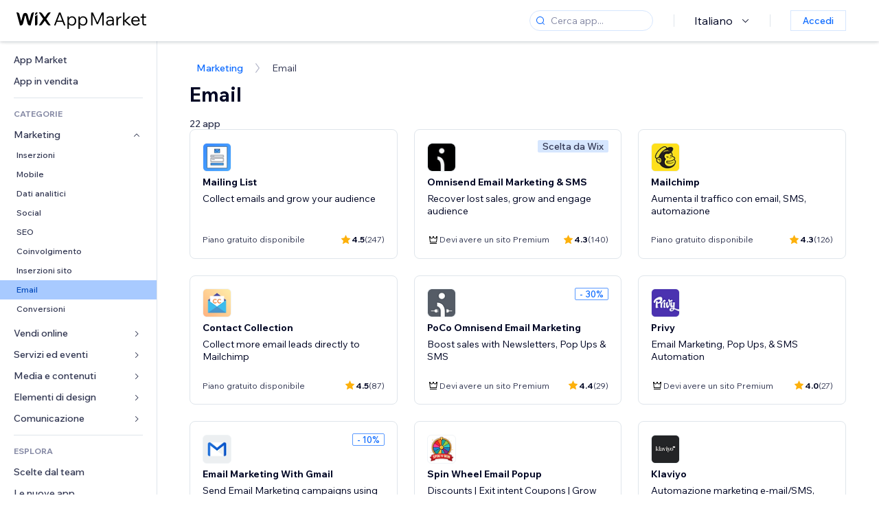

--- FILE ---
content_type: text/html; charset=utf-8
request_url: https://it.wix.com/app-market/category/marketing/email
body_size: 53661
content:
<!doctype html>
<html>

  <head>

    <meta http-equiv="content-type" content="text/html; charset=UTF-8" />
    <meta http-equiv="content-language" content='it' />

    
    <title data-meta-tags-aggregator="true">Le app Email | App Market Wix</title>
    
    <meta data-meta-tags-aggregator="true" property="og:title" content="Le app Email | App Market Wix" />
    
    <meta data-meta-tags-aggregator="true" name="description" content="Scopri le migliori app Email nell'App Market di Wix per ottimizzare le funzionalità e la user experience offerte dal tuo sito." />
    
    <meta data-meta-tags-aggregator="true" property="og:description" content="Scopri le migliori app Email nell'App Market di Wix per ottimizzare le funzionalità e la user experience offerte dal tuo sito." />
    
    <link rel="alternate" hreflang="x-default" href="https://www.wix.com/app-market/category/marketing/email?subCat=email" />
    
    <link rel="alternate" hreflang="cs" href="https://cs.wix.com/app-market/category/marketing/email?subCat=email" />
    
    <link rel="alternate" hreflang="da" href="https://da.wix.com/app-market/category/marketing/email?subCat=email" />
    
    <link rel="alternate" hreflang="de" href="https://de.wix.com/app-market/category/marketing/email?subCat=email" />
    
    <link rel="alternate" hreflang="en" href="https://www.wix.com/app-market/category/marketing/email?subCat=email" />
    
    <link rel="alternate" hreflang="es" href="https://es.wix.com/app-market/category/marketing/email?subCat=email" />
    
    <link rel="alternate" hreflang="fr" href="https://fr.wix.com/app-market/category/marketing/email?subCat=email" />
    
    <link rel="alternate" hreflang="hi" href="https://hi.wix.com/app-market/category/marketing/email?subCat=email" />
    
    <link rel="alternate" hreflang="it" href="https://it.wix.com/app-market/category/marketing/email?subCat=email" />
    
    <link rel="alternate" hreflang="ja" href="https://ja.wix.com/app-market/category/marketing/email?subCat=email" />
    
    <link rel="alternate" hreflang="ko" href="https://ko.wix.com/app-market/category/marketing/email?subCat=email" />
    
    <link rel="alternate" hreflang="nl" href="https://nl.wix.com/app-market/category/marketing/email?subCat=email" />
    
    <link rel="alternate" hreflang="no" href="https://no.wix.com/app-market/category/marketing/email?subCat=email" />
    
    <link rel="alternate" hreflang="pt" href="https://pt.wix.com/app-market/category/marketing/email?subCat=email" />
    
    <link rel="alternate" hreflang="ru" href="https://ru.wix.com/app-market/category/marketing/email?subCat=email" />
    
    <link rel="alternate" hreflang="sv" href="https://sv.wix.com/app-market/category/marketing/email?subCat=email" />
    
    <link rel="alternate" hreflang="th" href="https://th.wix.com/app-market/category/marketing/email?subCat=email" />
    
    <link rel="alternate" hreflang="tr" href="https://tr.wix.com/app-market/category/marketing/email?subCat=email" />
    
    <link rel="alternate" hreflang="uk" href="https://uk.wix.com/app-market/category/marketing/email?subCat=email" />
    
    <link rel="alternate" hreflang="zh" href="https://zh.wix.com/app-market/category/marketing/email?subCat=email" />
    
    <meta data-meta-tags-aggregator="true" property="og:url" content="https://it.wix.com/app-market/category/marketing/email" />
    
    <link data-meta-tags-aggregator="true" rel="canonical" href="https://it.wix.com/app-market/category/marketing/email" />
    

    <link rel="shortcut icon" href="https://www.wix.com/favicon.ico" type="image/x-icon"/>
    <script src="https://static.parastorage.com/unpkg/react@18.3.1/umd/react.production.min.js"></script>
    <script src="https://static.parastorage.com/unpkg/react-dom@18.3.1/umd/react-dom.production.min.js"></script>
    <link rel="stylesheet" type="text/css" href="//static.parastorage.com/services/marketplace-standalone/1.6703.0/app.min.css">
    <script
      async
      src="https://static.parastorage.com/unpkg/@sentry/browser@5.30.0/build/bundle.min.js"
      crossorigin="anonymous"
    ></script>   
    <script async
      src="https://static.parastorage.com/polyfill/v2/polyfill.min.js?features=default,es6,es7,es2017&flags=gated&unknown=polyfill&rum=0"></script>
    <script async src="//static.parastorage.com/services/cookie-consent-policy-client/1.972.0//app.bundle.min.js"></script>
    <script async src="//static.parastorage.com/services/tag-manager-client/1.1028.0//hostTags.bundle.min.js"></script>
    <style>
      body {
        padding: 0;
        margin: 0;
      }
    </style>

<meta name="viewport" content="width=device-width, initial-scale=1.0" />
    <link rel="stylesheet" href="//static.parastorage.com/unpkg/@wix/wix-fonts@1.14.0/madefor.min.css" >
<link rel="stylesheet" href="//static.parastorage.com/services/wix-footer/9ec02797730e05a13a84c409f9dd39ac3df1ba35296bfcbc54b81574/app.min.css" >
<script id="wix-footer-script" defer src="//static.parastorage.com/services/wix-footer/9ec02797730e05a13a84c409f9dd39ac3df1ba35296bfcbc54b81574/app.bundle.min.js"></script>
<script>
  window.document.getElementById('wix-footer-script').onload = function () {
    var config = {"brand":"wix","language":"it","header":false,"footer":true,"sticky":false};

    if (typeof config === 'string') {
      config = JSON.parse(config)
    }

    window.WixFooter.render({...config, target: document.querySelector('#WIX_FOOTER'), replaceTarget: true})
  };
</script>

  </head>

  <body>
      
    <div id="root"><div class="_1lfz4do"><div data-hook="marketplace"><!--$--><div class="_tokxo3 "><span class="_11n29dz"><img src="//static.parastorage.com/services/marketplace-component/1.5176.0/assets/images/menu.svg"/></span><a class="_1tx34n6" href="https://it.wix.com/app-market/"><img class="_1ov3k7l" src="//static.parastorage.com/services/marketplace-component/1.5176.0/assets/images/wix-app-market-new-logo.svg" alt="Wix App Market Logo"/></a><div class="_19dckbe"><span class="_1oyqofb"><svg viewBox="0 0 24 24" fill="currentColor" width="24" height="24"><path d="M19.8535534,19.1464466 C20.0488155,19.3417088 20.0488155,19.6582912 19.8535534,19.8535534 C19.6582912,20.0488155 19.3417088,20.0488155 19.1464466,19.8535534 L15.4380219,16.1451287 C14.1187738,17.3000688 12.3911257,18 10.5,18 C6.35786438,18 3,14.6421356 3,10.5 C3,6.35786438 6.35786438,3 10.5,3 C14.6421356,3 18,6.35786438 18,10.5 C18,12.3911257 17.3000688,14.1187738 16.1451287,15.4380219 L19.8535534,19.1464466 Z M17,10.5 C17,6.91014913 14.0898509,4 10.5,4 C6.91014913,4 4,6.91014913 4,10.5 C4,14.0898509 6.91014913,17 10.5,17 C14.0898509,17 17,14.0898509 17,10.5 Z"></path></svg></span><div class="_j8i7fp"><div tabindex="0" style="width:fit-content;outline:none"><div data-testid="search-box-container" style="width:fit-content"><div><div data-testid="search-input" class="_1qhacg2
        _13961kf
        
        
        
        "><div data-hook="search-input" class="wds_1_236_0_Search__root wds_1_236_0_Search---expandDirection-5-right wds_1_236_0_Search---size-5-small wds_1_236_0_Search---border-5-round"><div data-hook="search-content" class="wds_1_236_0_Search__content"><div data-hook="search-inputwithoptions" data-popover-root="true" class="wds_1_236_0_PopoverNext__root wds_1_236_0_InputWithOptions__root wds_1_236_0_InputWithOptions---size-6-medium"><div data-input-parent="true" class="wds_1_236_0_PopoverNextTrigger__root" data-hook="search-inputwithoptions-trigger" aria-expanded="false" aria-haspopup="dialog"><div class="wds_1_236_0_Input__root wds_1_236_0_Input---size-5-small wds_1_236_0_Input---border-5-round" data-input-root="true" data-size="small" data-prefix="true" data-focus="false"><div class="wds_1_236_0_Input__wrapper"><div class="wds_1_236_0_IconAffix__root wds_1_236_0_IconAffix---size-5-small wds_1_236_0_IconAffix--inPrefix wds_1_236_0_IconAffix---border-5-round"><svg viewBox="0 0 18 18" fill="currentColor" width="18px" height="18px"><path d="M14.8539503,14.1467096 C15.0478453,14.3412138 15.0475893,14.6560006 14.8533783,14.8501892 C14.6592498,15.0442953 14.3445263,15.0442862 14.1504091,14.8501689 L12.020126,12.7261364 C11.066294,13.5214883 9.8390282,14 8.5,14 C5.46243388,14 3,11.5375661 3,8.5 C3,5.46243388 5.46243388,3 8.5,3 C11.5375661,3 14,5.46243388 14,8.5 C14,9.83874333 13.5216919,11.0657718 12.726644,12.0195172 L14.8539503,14.1467096 Z M8.5,13 C10.9852814,13 13,10.9852814 13,8.5 C13,6.01471863 10.9852814,4 8.5,4 C6.01471863,4 4,6.01471863 4,8.5 C4,10.9852814 6.01471863,13 8.5,13 Z"></path></svg></div><input data-hook="wsr-input" data-mask="false" class="wds_1_236_0_Input__input" style="text-overflow:clip" placeholder="Cerca app..." tabindex="0" autoComplete="off" maxLength="524288" aria-expanded="false" aria-controls="InputWithOptions172338-listbox" value=""/></div></div></div></div></div></div></div></div></div></div></div><div class="_h9oja5"></div><div class="wds_1_236_0_Box__root wds_1_236_0_Box---direction-10-horizontal wds_1_236_0_Box---justifyContent-6-middle _1vyecmj" style="--wds_1_236_0_Box-gap:0"><div data-hook="languages-popover" data-content-hook="popover-content-languages-popover-0" class="wds_1_236_0_Popover__root wds_1_236_0_Popover---skin-5-light" data-zindex="1000"><div class="wds_1_236_0_Popover__element" data-hook="popover-element"><div class="wds_1_236_0_Box__root wds_1_236_0_Box---direction-10-horizontal" style="margin-right:24px;margin-left:29px;--wds_1_236_0_Box-gap:0"><button data-skin="dark" data-underline="none" data-size="medium" class="wds_1_236_0_ButtonCore__root wds_1_236_0_Focusable__root wds_1_236_0_TextButton__root wds_1_236_0_TextButton---skin-4-dark wds_1_236_0_TextButton---underline-4-none wds_1_236_0_TextButton---size-6-medium" type="button" tabindex="0" aria-disabled="false"><span class="wds_1_236_0_ButtonCore__content">Italiano</span><svg viewBox="0 0 24 24" fill="currentColor" width="24" height="24" class="wds_1_236_0_ButtonCore__suffix" data-hook="suffix-icon"><path d="M8.14644661,10.1464466 C8.34170876,9.95118446 8.65829124,9.95118446 8.85355339,10.1464466 L12.4989857,13.7981758 L16.1502401,10.1464466 C16.3455022,9.95118446 16.6620847,9.95118446 16.8573469,10.1464466 C17.052609,10.3417088 17.052609,10.6582912 16.8573469,10.8535534 L12.4989857,15.2123894 L8.14644661,10.8535534 C7.95118446,10.6582912 7.95118446,10.3417088 8.14644661,10.1464466 Z"></path></svg></button></div></div></div><div class="wds_1_236_0_Box__root wds_1_236_0_Box---direction-10-horizontal" style="min-height:18px;--wds_1_236_0_Box-gap:0"><hr class="wds_1_236_0_Divider__root wds_1_236_0_Divider---direction-8-vertical wds_1_236_0_Divider---skin-5-light"/></div><div class="wds_1_236_0_Box__root wds_1_236_0_Box---direction-10-horizontal" style="margin-right:24px;margin-left:29px;--wds_1_236_0_Box-gap:0"><button data-size="small" data-priority="secondary" class="wds_1_236_0_ButtonCore__root wds_1_236_0_Focusable__root wds_1_236_0_Button__root wds_1_236_0_Button---skin-8-standard wds_1_236_0_Button---priority-9-secondary wds_1_236_0_Button---size-5-small _15bjy98" type="button" tabindex="0"><span class="wds_1_236_0_ButtonCore__content">Accedi</span></button></div></div></div></div><div class="_29vnoa " data-testid="mobile-menu-container"><div class="_cq2htm"><div class="_my1rvh"><a href="/app-market"><img data-testid="wix-logo" alt="wix logo" src="//static.parastorage.com/services/marketplace-component/1.5176.0/assets/images/wix-app-market-new-logo.svg"/></a><svg viewBox="0 0 24 24" fill="currentColor" width="30px" height="30px"><path d="M17 6 12.001 10.999 7 6 6 7 11.001 11.999 6 17 7 18 12.001 12.999 17 18 18 17 13 11.999 18 7z"></path></svg></div><hr class="wds_1_236_0_Divider__root wds_1_236_0_Divider---direction-10-horizontal wds_1_236_0_Divider---skin-5-light"/><div class="wds_1_236_0_Box__root wds_1_236_0_Box---direction-10-horizontal" style="padding-top:24px;padding-bottom:18px;--wds_1_236_0_Box-gap:0"><button data-hook="languages-mobile-menu" data-skin="dark" data-underline="none" data-size="medium" class="wds_1_236_0_ButtonCore__root wds_1_236_0_Focusable__root wds_1_236_0_TextButton__root wds_1_236_0_TextButton---skin-4-dark wds_1_236_0_TextButton---underline-4-none wds_1_236_0_TextButton---size-6-medium" type="button" tabindex="0" aria-disabled="false"><svg viewBox="0 0 24 24" fill="currentColor" width="24" height="24" class="wds_1_236_0_ButtonCore__prefix" data-hook="prefix-icon"><path d="M4.42676427,15 L7.19778729,15 C7.069206,14.209578 7,13.3700549 7,12.5 C7,11.6299451 7.069206,10.790422 7.19778729,10 L4.42676427,10 C4.15038555,10.7819473 4,11.6234114 4,12.5 C4,13.3765886 4.15038555,14.2180527 4.42676427,15 Z M4.86504659,16 C5.7403587,17.6558985 7.21741102,18.9446239 9.0050441,19.5750165 C8.30729857,18.6953657 7.74701714,17.4572396 7.39797964,16 L4.86504659,16 Z M18.5732357,15 C18.8496144,14.2180527 19,13.3765886 19,12.5 C19,11.6234114 18.8496144,10.7819473 18.5732357,10 L15.8022127,10 C15.930794,10.790422 16,11.6299451 16,12.5 C16,13.3700549 15.930794,14.209578 15.8022127,15 L18.5732357,15 Z M18.1349534,16 L15.6020204,16 C15.2529829,17.4572396 14.6927014,18.6953657 13.9949559,19.5750165 C15.782589,18.9446239 17.2596413,17.6558985 18.1349534,16 Z M8.21230689,15 L14.7876931,15 C14.9240019,14.2216581 15,13.3811544 15,12.5 C15,11.6188456 14.9240019,10.7783419 14.7876931,10 L8.21230689,10 C8.07599807,10.7783419 8,11.6188456 8,12.5 C8,13.3811544 8.07599807,14.2216581 8.21230689,15 Z M8.42865778,16 C9.05255412,18.3998027 10.270949,20 11.5,20 C12.729051,20 13.9474459,18.3998027 14.5713422,16 L8.42865778,16 Z M4.86504659,9 L7.39797964,9 C7.74701714,7.54276045 8.30729857,6.30463431 9.0050441,5.42498347 C7.21741102,6.05537614 5.7403587,7.34410146 4.86504659,9 Z M18.1349534,9 C17.2596413,7.34410146 15.782589,6.05537614 13.9949559,5.42498347 C14.6927014,6.30463431 15.2529829,7.54276045 15.6020204,9 L18.1349534,9 Z M8.42865778,9 L14.5713422,9 C13.9474459,6.60019727 12.729051,5 11.5,5 C10.270949,5 9.05255412,6.60019727 8.42865778,9 Z M11.5,21 C6.80557963,21 3,17.1944204 3,12.5 C3,7.80557963 6.80557963,4 11.5,4 C16.1944204,4 20,7.80557963 20,12.5 C20,17.1944204 16.1944204,21 11.5,21 Z"></path></svg><span class="wds_1_236_0_ButtonCore__content">Italiano</span></button></div><div></div><hr class="wds_1_236_0_Divider__root wds_1_236_0_Divider---direction-10-horizontal wds_1_236_0_Divider---skin-5-light"/><div class="_k89m4k"><button data-priority="secondary" data-size="medium" class="wds_1_236_0_ButtonCore__root wds_1_236_0_Focusable__root wds_1_236_0_Button__root wds_1_236_0_Button---skin-8-standard wds_1_236_0_Button---priority-9-secondary wds_1_236_0_Button---size-6-medium" type="button" tabindex="0"><span class="wds_1_236_0_ButtonCore__content">Accedi</span></button></div></div></div><div class="_7m51bi "><div class="_1e0sqa9"><span class="_69h4vc"><div tabindex="0" style="width:fit-content;outline:none"><div data-testid="search-box-container" style="width:fit-content"><div><div data-testid="search-input" class="_1qhacg2
        
        
        
        
        "><div data-hook="search-input" class="wds_1_236_0_Search__root wds_1_236_0_Search---expandDirection-5-right wds_1_236_0_Search---size-5-large wds_1_236_0_Search---border-5-round"><div data-hook="search-content" class="wds_1_236_0_Search__content"><div data-hook="search-inputwithoptions" data-popover-root="true" class="wds_1_236_0_PopoverNext__root wds_1_236_0_InputWithOptions__root wds_1_236_0_InputWithOptions---size-6-medium"><div data-input-parent="true" class="wds_1_236_0_PopoverNextTrigger__root" data-hook="search-inputwithoptions-trigger" aria-expanded="false" aria-haspopup="dialog"><div class="wds_1_236_0_Input__root wds_1_236_0_Input---size-5-large wds_1_236_0_Input---border-5-round" data-input-root="true" data-size="large" data-prefix="true" data-focus="false"><div class="wds_1_236_0_Input__wrapper"><div class="wds_1_236_0_IconAffix__root wds_1_236_0_IconAffix---size-5-large wds_1_236_0_IconAffix--inPrefix wds_1_236_0_IconAffix---border-5-round"><svg viewBox="0 0 24 24" fill="currentColor" width="24px" height="24px"><path d="M19.8535534,19.1464466 C20.0488155,19.3417088 20.0488155,19.6582912 19.8535534,19.8535534 C19.6582912,20.0488155 19.3417088,20.0488155 19.1464466,19.8535534 L15.4380219,16.1451287 C14.1187738,17.3000688 12.3911257,18 10.5,18 C6.35786438,18 3,14.6421356 3,10.5 C3,6.35786438 6.35786438,3 10.5,3 C14.6421356,3 18,6.35786438 18,10.5 C18,12.3911257 17.3000688,14.1187738 16.1451287,15.4380219 L19.8535534,19.1464466 Z M17,10.5 C17,6.91014913 14.0898509,4 10.5,4 C6.91014913,4 4,6.91014913 4,10.5 C4,14.0898509 6.91014913,17 10.5,17 C14.0898509,17 17,14.0898509 17,10.5 Z"></path></svg></div><input data-hook="wsr-input" data-mask="false" class="wds_1_236_0_Input__input" style="text-overflow:clip" placeholder="Cerca app..." tabindex="0" autoComplete="off" maxLength="524288" aria-expanded="false" aria-controls="InputWithOptions172341-listbox" value=""/></div></div></div></div></div></div></div></div></div></div><svg viewBox="0 0 24 24" fill="currentColor" width="24" height="24"><path d="M17 6 12.001 10.999 7 6 6 7 11.001 11.999 6 17 7 18 12.001 12.999 17 18 18 17 13 11.999 18 7z"></path></svg></span><span data-mask="false" class="wds_1_236_0_Text__root wds_1_236_0_Text---size-6-medium wds_1_236_0_Text---skin-8-standard wds_1_236_0_Text---weight-4-thin wds_1_236_0_Text---list-style-9-checkmark wds_1_236_0_Text---overflow-wrap-6-normal _11889jo" data-size="medium" data-secondary="false" data-skin="standard" data-light="false" data-weight="thin" data-widows="false" data-list-style="checkmark" data-overflow-wrap="normal">Trending Topics</span><div tabindex="0" data-testid="suggestion-default-popular" class="_gyyep5 suggestion " style="background-color:transparent"><svg viewBox="0 0 24 24" fill="currentColor" width="24" height="24" style="color:#3899ec;width:24px;height:24px"><path d="M19.8535534,19.1464466 C20.0488155,19.3417088 20.0488155,19.6582912 19.8535534,19.8535534 C19.6582912,20.0488155 19.3417088,20.0488155 19.1464466,19.8535534 L15.4380219,16.1451287 C14.1187738,17.3000688 12.3911257,18 10.5,18 C6.35786438,18 3,14.6421356 3,10.5 C3,6.35786438 6.35786438,3 10.5,3 C14.6421356,3 18,6.35786438 18,10.5 C18,12.3911257 17.3000688,14.1187738 16.1451287,15.4380219 L19.8535534,19.1464466 Z M17,10.5 C17,6.91014913 14.0898509,4 10.5,4 C6.91014913,4 4,6.91014913 4,10.5 C4,14.0898509 6.91014913,17 10.5,17 C14.0898509,17 17,14.0898509 17,10.5 Z"></path></svg><div class="_3qj64q"><span data-testid="suggestion-default-1" data-hook="suggestion-default-1" data-mask="false" class="wds_1_236_0_Text__root wds_1_236_0_Text---size-5-small wds_1_236_0_Text---skin-8-standard wds_1_236_0_Text---weight-4-bold wds_1_236_0_Text---list-style-9-checkmark wds_1_236_0_Text---overflow-wrap-6-normal" data-size="small" data-secondary="false" data-skin="standard" data-light="false" data-weight="bold" data-widows="false" data-list-style="checkmark" data-overflow-wrap="normal">negozio online</span></div></div><div tabindex="0" data-testid="suggestion-default-popular" class="_gyyep5 suggestion " style="background-color:transparent"><svg viewBox="0 0 24 24" fill="currentColor" width="24" height="24" style="color:#3899ec;width:24px;height:24px"><path d="M19.8535534,19.1464466 C20.0488155,19.3417088 20.0488155,19.6582912 19.8535534,19.8535534 C19.6582912,20.0488155 19.3417088,20.0488155 19.1464466,19.8535534 L15.4380219,16.1451287 C14.1187738,17.3000688 12.3911257,18 10.5,18 C6.35786438,18 3,14.6421356 3,10.5 C3,6.35786438 6.35786438,3 10.5,3 C14.6421356,3 18,6.35786438 18,10.5 C18,12.3911257 17.3000688,14.1187738 16.1451287,15.4380219 L19.8535534,19.1464466 Z M17,10.5 C17,6.91014913 14.0898509,4 10.5,4 C6.91014913,4 4,6.91014913 4,10.5 C4,14.0898509 6.91014913,17 10.5,17 C14.0898509,17 17,14.0898509 17,10.5 Z"></path></svg><div class="_3qj64q"><span data-testid="suggestion-default-2" data-hook="suggestion-default-2" data-mask="false" class="wds_1_236_0_Text__root wds_1_236_0_Text---size-5-small wds_1_236_0_Text---skin-8-standard wds_1_236_0_Text---weight-4-bold wds_1_236_0_Text---list-style-9-checkmark wds_1_236_0_Text---overflow-wrap-6-normal" data-size="small" data-secondary="false" data-skin="standard" data-light="false" data-weight="bold" data-widows="false" data-list-style="checkmark" data-overflow-wrap="normal">prenotazioni</span></div></div><div tabindex="0" data-testid="suggestion-default-popular" class="_gyyep5 suggestion " style="background-color:transparent"><svg viewBox="0 0 24 24" fill="currentColor" width="24" height="24" style="color:#3899ec;width:24px;height:24px"><path d="M19.8535534,19.1464466 C20.0488155,19.3417088 20.0488155,19.6582912 19.8535534,19.8535534 C19.6582912,20.0488155 19.3417088,20.0488155 19.1464466,19.8535534 L15.4380219,16.1451287 C14.1187738,17.3000688 12.3911257,18 10.5,18 C6.35786438,18 3,14.6421356 3,10.5 C3,6.35786438 6.35786438,3 10.5,3 C14.6421356,3 18,6.35786438 18,10.5 C18,12.3911257 17.3000688,14.1187738 16.1451287,15.4380219 L19.8535534,19.1464466 Z M17,10.5 C17,6.91014913 14.0898509,4 10.5,4 C6.91014913,4 4,6.91014913 4,10.5 C4,14.0898509 6.91014913,17 10.5,17 C14.0898509,17 17,14.0898509 17,10.5 Z"></path></svg><div class="_3qj64q"><span data-testid="suggestion-default-3" data-hook="suggestion-default-3" data-mask="false" class="wds_1_236_0_Text__root wds_1_236_0_Text---size-5-small wds_1_236_0_Text---skin-8-standard wds_1_236_0_Text---weight-4-bold wds_1_236_0_Text---list-style-9-checkmark wds_1_236_0_Text---overflow-wrap-6-normal" data-size="small" data-secondary="false" data-skin="standard" data-light="false" data-weight="bold" data-widows="false" data-list-style="checkmark" data-overflow-wrap="normal">eventi</span></div></div><div tabindex="0" data-testid="suggestion-default-popular" class="_gyyep5 suggestion " style="background-color:transparent"><svg viewBox="0 0 24 24" fill="currentColor" width="24" height="24" style="color:#3899ec;width:24px;height:24px"><path d="M19.8535534,19.1464466 C20.0488155,19.3417088 20.0488155,19.6582912 19.8535534,19.8535534 C19.6582912,20.0488155 19.3417088,20.0488155 19.1464466,19.8535534 L15.4380219,16.1451287 C14.1187738,17.3000688 12.3911257,18 10.5,18 C6.35786438,18 3,14.6421356 3,10.5 C3,6.35786438 6.35786438,3 10.5,3 C14.6421356,3 18,6.35786438 18,10.5 C18,12.3911257 17.3000688,14.1187738 16.1451287,15.4380219 L19.8535534,19.1464466 Z M17,10.5 C17,6.91014913 14.0898509,4 10.5,4 C6.91014913,4 4,6.91014913 4,10.5 C4,14.0898509 6.91014913,17 10.5,17 C14.0898509,17 17,14.0898509 17,10.5 Z"></path></svg><div class="_3qj64q"><span data-testid="suggestion-default-4" data-hook="suggestion-default-4" data-mask="false" class="wds_1_236_0_Text__root wds_1_236_0_Text---size-5-small wds_1_236_0_Text---skin-8-standard wds_1_236_0_Text---weight-4-bold wds_1_236_0_Text---list-style-9-checkmark wds_1_236_0_Text---overflow-wrap-6-normal" data-size="small" data-secondary="false" data-skin="standard" data-light="false" data-weight="bold" data-widows="false" data-list-style="checkmark" data-overflow-wrap="normal">popup</span></div></div></div></div><div data-testid="marketplace-layout" class="_iqrf8f" style="min-height:calc(100vh - 60px)"><div class="wds_1_236_0_Box__root wds_1_236_0_Box---direction-10-horizontal _yj2pvi" style="--wds_1_236_0_Box-gap:0;z-index:10"><div class="wds_1_236_0_SidebarNext__root" style="width:228px"><section class="wds_1_236_0_SidebarNext__section wds_1_236_0_SidebarNext---skin-5-light" aria-label="Sidebar" data-skin="light" data-hidden="false" data-selected="sub-category-email" data-width="228" data-minimized="false" data-selected-key="sub-category-email" data-is-selected-expanded="false" data-margin-left="calc(-1 * 228px)" style="width:228px"><header data-hook="sidebar-header"></header><div class="wds_1_236_0_SidebarNext__content"><nav data-hook="sidebar-content-wrapper" class="wds_1_236_0_SidebarNext__scrollArea wds_1_236_0_SidebarNext---skin-5-light" style="width:228px"><ul class="wds_1_236_0_SidebarNext__listItems"><li class="wds_1_236_0_SidebarItemNext__listItem" aria-level="1" data-hook="sidebar-collection-item-home"><div class="wds_1_236_0_SidebarItemNext__tooltipWrapper" tabindex="0"><div data-content-hook="popover-content--0" class="wds_1_236_0_Popover__root wds_1_236_0_Popover---skin-4-dark wds_1_236_0_Tooltip__root wds_1_236_0_Tooltip---size-6-medium wds_1_236_0_SidebarItemNext__tooltip" data-zindex="6000" data-size="medium"><div class="wds_1_236_0_Popover__element" data-hook="popover-element"><a tabindex="-1" class="wds_1_236_0_SidebarItemNext__root wds_1_236_0_SidebarItemNext---skin-5-light wds_1_236_0_SidebarItemNext---level-1-1 wds_1_236_0_SidebarItemNext--legacy" data-hook="sidebarsectionitem-button" type="button" role="link" href="https://it.wix.com/app-market/?referral=menu_navigation" data-selected="false" data-text-size="small" data-skin="light"><div class="wds_1_236_0_SidebarItemNext__textWrapper"><div><div data-hook="fadeStyles"><div data-hook="moveStyles"><div data-hook="scaleStyles"><div data-hook="toggleStyles"><span data-hook="sidebarsectionitem-title" data-mask="false" class="wds_1_236_0_Text__root wds_1_236_0_Text---size-5-small wds_1_236_0_Text--secondary wds_1_236_0_Text---skin-8-standard wds_1_236_0_Text---weight-6-normal wds_1_236_0_Text---list-style-9-checkmark wds_1_236_0_Text---overflow-wrap-6-normal wds_1_236_0_SidebarItemNext__text" data-size="small" data-secondary="true" data-skin="standard" data-light="false" data-weight="normal" data-widows="false" data-list-style="checkmark" data-overflow-wrap="normal">App Market</span></div></div></div></div></div></div></a></div></div></div></li><li class="wds_1_236_0_SidebarItemNext__listItem" aria-level="1" data-hook="sidebar-collection-item-collection-apps-on-sale"><div class="wds_1_236_0_SidebarItemNext__tooltipWrapper" tabindex="0"><div data-content-hook="popover-content--0" class="wds_1_236_0_Popover__root wds_1_236_0_Popover---skin-4-dark wds_1_236_0_Tooltip__root wds_1_236_0_Tooltip---size-6-medium wds_1_236_0_SidebarItemNext__tooltip" data-zindex="6000" data-size="medium"><div class="wds_1_236_0_Popover__element" data-hook="popover-element"><a tabindex="-1" class="wds_1_236_0_SidebarItemNext__root wds_1_236_0_SidebarItemNext---skin-5-light wds_1_236_0_SidebarItemNext---level-1-1 wds_1_236_0_SidebarItemNext--legacy" data-hook="sidebarsectionitem-button" type="button" role="link" href="https://it.wix.com/app-market/collection/apps-on-sale?referral=menu_navigation" data-selected="false" data-text-size="small" data-skin="light"><div class="wds_1_236_0_SidebarItemNext__textWrapper"><div><div data-hook="fadeStyles"><div data-hook="moveStyles"><div data-hook="scaleStyles"><div data-hook="toggleStyles"><span data-hook="sidebarsectionitem-title" data-mask="false" class="wds_1_236_0_Text__root wds_1_236_0_Text---size-5-small wds_1_236_0_Text--secondary wds_1_236_0_Text---skin-8-standard wds_1_236_0_Text---weight-6-normal wds_1_236_0_Text---list-style-9-checkmark wds_1_236_0_Text---overflow-wrap-6-normal wds_1_236_0_SidebarItemNext__text" data-size="small" data-secondary="true" data-skin="standard" data-light="false" data-weight="normal" data-widows="false" data-list-style="checkmark" data-overflow-wrap="normal">App in vendita</span></div></div></div></div></div></div></a></div></div></div></li><div data-skin="light" class="wds_1_236_0_SidebarDividerNext__root" aria-hidden="true"><hr class="wds_1_236_0_Divider__root wds_1_236_0_Divider---direction-10-horizontal wds_1_236_0_Divider---skin-5-light wds_1_236_0_SidebarDividerNext__divider wds_1_236_0_SidebarDividerNext---skin-5-light"/></div><span data-title-skin="light" data-mask="false" class="wds_1_236_0_Text__root wds_1_236_0_Text---size-4-tiny wds_1_236_0_Text---skin-8-standard wds_1_236_0_Text---weight-4-bold wds_1_236_0_Text---list-style-9-checkmark wds_1_236_0_Text---overflow-wrap-6-normal wds_1_236_0_SidebarTitleItemNext__root wds_1_236_0_SidebarTitleItemNext---skin-5-light" data-size="tiny" data-secondary="false" data-skin="standard" data-light="false" data-weight="bold" data-widows="false" data-list-style="checkmark" data-overflow-wrap="normal">CATEGORIE</span><li class="wds_1_236_0_SidebarSubMenuNext__root wds_1_236_0_SidebarSubMenuNext---skin-5-light" aria-level="1" data-hook="sidebar-category-item-category-marketing" data-open="true" data-quick-nav-open="false"><div data-hook="sidebar-category-item-category-marketing/submenu-popover" data-content-hook="popover-content-sidebar-category-item-category-marketing/submenu-popover-0" class="wds_1_236_0_Popover__root wds_1_236_0_Popover---skin-5-light wds_1_236_0_SidebarSubMenuNext__navigationPopoverRoot" data-zindex="3000"><div class="wds_1_236_0_Popover__element" data-hook="popover-element"><div class="wds_1_236_0_SidebarItemNext__tooltipWrapper" tabindex="0"><div data-content-hook="popover-content--0" class="wds_1_236_0_Popover__root wds_1_236_0_Popover---skin-4-dark wds_1_236_0_Tooltip__root wds_1_236_0_Tooltip---size-6-medium wds_1_236_0_SidebarItemNext__tooltip" data-zindex="6000" data-size="medium"><div class="wds_1_236_0_Popover__element" data-hook="popover-element"><a tabindex="-1" class="wds_1_236_0_SidebarItemNext__root wds_1_236_0_SidebarItemNext---skin-5-light wds_1_236_0_SidebarItemNext---level-1-1 wds_1_236_0_SidebarItemNext--legacy wds_1_236_0_SidebarSubMenuNext__subMenu wds_1_236_0_SidebarSubMenuNext--selected wds_1_236_0_SidebarSubMenuNext---animation-7-opening" data-hook="sidebar-category-item-category-marketing/sidebar-item" type="button" role="link" href="https://it.wix.com/app-market/category/marketing?referral=menu_navigation" data-selected="false" data-text-size="small" data-skin="light" aria-expanded="true"><div class="wds_1_236_0_SidebarItemNext__textWrapper"><div><div data-hook="fadeStyles"><div data-hook="moveStyles"><div data-hook="scaleStyles"><div data-hook="toggleStyles"><span data-hook="sidebarsectionitem-title" data-mask="false" class="wds_1_236_0_Text__root wds_1_236_0_Text---size-5-small wds_1_236_0_Text--secondary wds_1_236_0_Text---skin-8-standard wds_1_236_0_Text---weight-6-normal wds_1_236_0_Text---list-style-9-checkmark wds_1_236_0_Text---overflow-wrap-6-normal wds_1_236_0_SidebarItemNext__text" data-size="small" data-secondary="true" data-skin="standard" data-light="false" data-weight="normal" data-widows="false" data-list-style="checkmark" data-overflow-wrap="normal">Marketing</span></div></div></div></div></div></div><div class="wds_1_236_0_SidebarItemNext__suffixContainer" aria-hidden="true"><span data-hook="sidebar-sub-menu-chevron" class="wds_1_236_0_SidebarItemNext__suffix"><span class="wds_1_236_0_SidebarSubMenuNext__chevronRight"><svg viewBox="0 0 18 18" fill="currentColor" width="18px" height="18px" data-hook="sidebar-submenu-chevron-right"><path d="M7.85366656,5.14812687 L11.7010886,9.00019644 L7.84883812,12.8545114 C7.65549651,13.047853 7.34217977,13.047853 7.14893188,12.8546051 C6.95549906,12.6611723 6.95512999,12.3476697 7.14810684,12.153782 L10.287268,8.99980356 L7.14821587,5.8468489 C6.95542094,5.6532001 6.95611314,5.33992556 7.14976194,5.14713064 C7.15006407,5.14682984 7.15036659,5.14652943 7.1506695,5.14622941 C7.34555703,4.95320179 7.65982386,4.95405003 7.85366656,5.14812687 Z"></path></svg></span></span></div></a></div></div></div></div></div><ul class="wds_1_236_0_SidebarSubMenuNext__subMenuItems wds_1_236_0_SidebarSubMenuNext---animation-7-opening wds_1_236_0_SidebarSubMenuNext--expanded wds_1_236_0_SidebarSubMenuNext---level-1-2" aria-hidden="false"><li class="wds_1_236_0_SidebarItemNext__listItem" aria-level="2" data-hook="sidebar-subcategory-item-sub-category-ads"><div class="wds_1_236_0_SidebarItemNext__tooltipWrapper" tabindex="0"><div data-content-hook="popover-content--0" class="wds_1_236_0_Popover__root wds_1_236_0_Popover---skin-4-dark wds_1_236_0_Tooltip__root wds_1_236_0_Tooltip---size-6-medium wds_1_236_0_SidebarItemNext__tooltip" data-zindex="6000" data-size="medium"><div class="wds_1_236_0_Popover__element" data-hook="popover-element"><a tabindex="-1" class="wds_1_236_0_SidebarItemNext__root wds_1_236_0_SidebarItemNext---skin-5-light wds_1_236_0_SidebarItemNext---level-1-2 wds_1_236_0_SidebarItemNext--legacy" data-hook="sidebarsectionitem-button" type="button" role="link" href="https://it.wix.com/app-market/category/marketing/ads?referral=menu_navigation&amp;subCat=ads" data-selected="false" data-text-size="tiny" data-skin="light"><div class="wds_1_236_0_SidebarItemNext__textWrapper"><div><div data-hook="fadeStyles"><div data-hook="moveStyles"><div data-hook="scaleStyles"><div data-hook="toggleStyles"><span data-hook="sidebarsectionitem-title" data-mask="false" class="wds_1_236_0_Text__root wds_1_236_0_Text---size-4-tiny wds_1_236_0_Text--secondary wds_1_236_0_Text---skin-8-standard wds_1_236_0_Text---weight-6-normal wds_1_236_0_Text---list-style-9-checkmark wds_1_236_0_Text---overflow-wrap-6-normal wds_1_236_0_SidebarItemNext__text" data-size="tiny" data-secondary="true" data-skin="standard" data-light="false" data-weight="normal" data-widows="false" data-list-style="checkmark" data-overflow-wrap="normal">Inserzioni</span></div></div></div></div></div></div></a></div></div></div></li><li class="wds_1_236_0_SidebarItemNext__listItem" aria-level="2" data-hook="sidebar-subcategory-item-sub-category-mobile"><div class="wds_1_236_0_SidebarItemNext__tooltipWrapper" tabindex="0"><div data-content-hook="popover-content--0" class="wds_1_236_0_Popover__root wds_1_236_0_Popover---skin-4-dark wds_1_236_0_Tooltip__root wds_1_236_0_Tooltip---size-6-medium wds_1_236_0_SidebarItemNext__tooltip" data-zindex="6000" data-size="medium"><div class="wds_1_236_0_Popover__element" data-hook="popover-element"><a tabindex="-1" class="wds_1_236_0_SidebarItemNext__root wds_1_236_0_SidebarItemNext---skin-5-light wds_1_236_0_SidebarItemNext---level-1-2 wds_1_236_0_SidebarItemNext--legacy" data-hook="sidebarsectionitem-button" type="button" role="link" href="https://it.wix.com/app-market/category/marketing/mobile?referral=menu_navigation&amp;subCat=mobile" data-selected="false" data-text-size="tiny" data-skin="light"><div class="wds_1_236_0_SidebarItemNext__textWrapper"><div><div data-hook="fadeStyles"><div data-hook="moveStyles"><div data-hook="scaleStyles"><div data-hook="toggleStyles"><span data-hook="sidebarsectionitem-title" data-mask="false" class="wds_1_236_0_Text__root wds_1_236_0_Text---size-4-tiny wds_1_236_0_Text--secondary wds_1_236_0_Text---skin-8-standard wds_1_236_0_Text---weight-6-normal wds_1_236_0_Text---list-style-9-checkmark wds_1_236_0_Text---overflow-wrap-6-normal wds_1_236_0_SidebarItemNext__text" data-size="tiny" data-secondary="true" data-skin="standard" data-light="false" data-weight="normal" data-widows="false" data-list-style="checkmark" data-overflow-wrap="normal">Mobile</span></div></div></div></div></div></div></a></div></div></div></li><li class="wds_1_236_0_SidebarItemNext__listItem" aria-level="2" data-hook="sidebar-subcategory-item-sub-category-analytics"><div class="wds_1_236_0_SidebarItemNext__tooltipWrapper" tabindex="0"><div data-content-hook="popover-content--0" class="wds_1_236_0_Popover__root wds_1_236_0_Popover---skin-4-dark wds_1_236_0_Tooltip__root wds_1_236_0_Tooltip---size-6-medium wds_1_236_0_SidebarItemNext__tooltip" data-zindex="6000" data-size="medium"><div class="wds_1_236_0_Popover__element" data-hook="popover-element"><a tabindex="-1" class="wds_1_236_0_SidebarItemNext__root wds_1_236_0_SidebarItemNext---skin-5-light wds_1_236_0_SidebarItemNext---level-1-2 wds_1_236_0_SidebarItemNext--legacy" data-hook="sidebarsectionitem-button" type="button" role="link" href="https://it.wix.com/app-market/category/marketing/analytics?referral=menu_navigation&amp;subCat=analytics" data-selected="false" data-text-size="tiny" data-skin="light"><div class="wds_1_236_0_SidebarItemNext__textWrapper"><div><div data-hook="fadeStyles"><div data-hook="moveStyles"><div data-hook="scaleStyles"><div data-hook="toggleStyles"><span data-hook="sidebarsectionitem-title" data-mask="false" class="wds_1_236_0_Text__root wds_1_236_0_Text---size-4-tiny wds_1_236_0_Text--secondary wds_1_236_0_Text---skin-8-standard wds_1_236_0_Text---weight-6-normal wds_1_236_0_Text---list-style-9-checkmark wds_1_236_0_Text---overflow-wrap-6-normal wds_1_236_0_SidebarItemNext__text" data-size="tiny" data-secondary="true" data-skin="standard" data-light="false" data-weight="normal" data-widows="false" data-list-style="checkmark" data-overflow-wrap="normal">Dati analitici</span></div></div></div></div></div></div></a></div></div></div></li><li class="wds_1_236_0_SidebarItemNext__listItem" aria-level="2" data-hook="sidebar-subcategory-item-sub-category-social"><div class="wds_1_236_0_SidebarItemNext__tooltipWrapper" tabindex="0"><div data-content-hook="popover-content--0" class="wds_1_236_0_Popover__root wds_1_236_0_Popover---skin-4-dark wds_1_236_0_Tooltip__root wds_1_236_0_Tooltip---size-6-medium wds_1_236_0_SidebarItemNext__tooltip" data-zindex="6000" data-size="medium"><div class="wds_1_236_0_Popover__element" data-hook="popover-element"><a tabindex="-1" class="wds_1_236_0_SidebarItemNext__root wds_1_236_0_SidebarItemNext---skin-5-light wds_1_236_0_SidebarItemNext---level-1-2 wds_1_236_0_SidebarItemNext--legacy" data-hook="sidebarsectionitem-button" type="button" role="link" href="https://it.wix.com/app-market/category/marketing/social?referral=menu_navigation&amp;subCat=social" data-selected="false" data-text-size="tiny" data-skin="light"><div class="wds_1_236_0_SidebarItemNext__textWrapper"><div><div data-hook="fadeStyles"><div data-hook="moveStyles"><div data-hook="scaleStyles"><div data-hook="toggleStyles"><span data-hook="sidebarsectionitem-title" data-mask="false" class="wds_1_236_0_Text__root wds_1_236_0_Text---size-4-tiny wds_1_236_0_Text--secondary wds_1_236_0_Text---skin-8-standard wds_1_236_0_Text---weight-6-normal wds_1_236_0_Text---list-style-9-checkmark wds_1_236_0_Text---overflow-wrap-6-normal wds_1_236_0_SidebarItemNext__text" data-size="tiny" data-secondary="true" data-skin="standard" data-light="false" data-weight="normal" data-widows="false" data-list-style="checkmark" data-overflow-wrap="normal">Social</span></div></div></div></div></div></div></a></div></div></div></li><li class="wds_1_236_0_SidebarItemNext__listItem" aria-level="2" data-hook="sidebar-subcategory-item-sub-category-seo"><div class="wds_1_236_0_SidebarItemNext__tooltipWrapper" tabindex="0"><div data-content-hook="popover-content--0" class="wds_1_236_0_Popover__root wds_1_236_0_Popover---skin-4-dark wds_1_236_0_Tooltip__root wds_1_236_0_Tooltip---size-6-medium wds_1_236_0_SidebarItemNext__tooltip" data-zindex="6000" data-size="medium"><div class="wds_1_236_0_Popover__element" data-hook="popover-element"><a tabindex="-1" class="wds_1_236_0_SidebarItemNext__root wds_1_236_0_SidebarItemNext---skin-5-light wds_1_236_0_SidebarItemNext---level-1-2 wds_1_236_0_SidebarItemNext--legacy" data-hook="sidebarsectionitem-button" type="button" role="link" href="https://it.wix.com/app-market/category/marketing/seo?referral=menu_navigation&amp;subCat=seo" data-selected="false" data-text-size="tiny" data-skin="light"><div class="wds_1_236_0_SidebarItemNext__textWrapper"><div><div data-hook="fadeStyles"><div data-hook="moveStyles"><div data-hook="scaleStyles"><div data-hook="toggleStyles"><span data-hook="sidebarsectionitem-title" data-mask="false" class="wds_1_236_0_Text__root wds_1_236_0_Text---size-4-tiny wds_1_236_0_Text--secondary wds_1_236_0_Text---skin-8-standard wds_1_236_0_Text---weight-6-normal wds_1_236_0_Text---list-style-9-checkmark wds_1_236_0_Text---overflow-wrap-6-normal wds_1_236_0_SidebarItemNext__text" data-size="tiny" data-secondary="true" data-skin="standard" data-light="false" data-weight="normal" data-widows="false" data-list-style="checkmark" data-overflow-wrap="normal">SEO</span></div></div></div></div></div></div></a></div></div></div></li><li class="wds_1_236_0_SidebarItemNext__listItem" aria-level="2" data-hook="sidebar-subcategory-item-sub-category-engagement"><div class="wds_1_236_0_SidebarItemNext__tooltipWrapper" tabindex="0"><div data-content-hook="popover-content--0" class="wds_1_236_0_Popover__root wds_1_236_0_Popover---skin-4-dark wds_1_236_0_Tooltip__root wds_1_236_0_Tooltip---size-6-medium wds_1_236_0_SidebarItemNext__tooltip" data-zindex="6000" data-size="medium"><div class="wds_1_236_0_Popover__element" data-hook="popover-element"><a tabindex="-1" class="wds_1_236_0_SidebarItemNext__root wds_1_236_0_SidebarItemNext---skin-5-light wds_1_236_0_SidebarItemNext---level-1-2 wds_1_236_0_SidebarItemNext--legacy" data-hook="sidebarsectionitem-button" type="button" role="link" href="https://it.wix.com/app-market/category/marketing/engagement?referral=menu_navigation&amp;subCat=engagement" data-selected="false" data-text-size="tiny" data-skin="light"><div class="wds_1_236_0_SidebarItemNext__textWrapper"><div><div data-hook="fadeStyles"><div data-hook="moveStyles"><div data-hook="scaleStyles"><div data-hook="toggleStyles"><span data-hook="sidebarsectionitem-title" data-mask="false" class="wds_1_236_0_Text__root wds_1_236_0_Text---size-4-tiny wds_1_236_0_Text--secondary wds_1_236_0_Text---skin-8-standard wds_1_236_0_Text---weight-6-normal wds_1_236_0_Text---list-style-9-checkmark wds_1_236_0_Text---overflow-wrap-6-normal wds_1_236_0_SidebarItemNext__text" data-size="tiny" data-secondary="true" data-skin="standard" data-light="false" data-weight="normal" data-widows="false" data-list-style="checkmark" data-overflow-wrap="normal">Coinvolgimento</span></div></div></div></div></div></div></a></div></div></div></li><li class="wds_1_236_0_SidebarItemNext__listItem" aria-level="2" data-hook="sidebar-subcategory-item-sub-category-site-listings"><div class="wds_1_236_0_SidebarItemNext__tooltipWrapper" tabindex="0"><div data-content-hook="popover-content--0" class="wds_1_236_0_Popover__root wds_1_236_0_Popover---skin-4-dark wds_1_236_0_Tooltip__root wds_1_236_0_Tooltip---size-6-medium wds_1_236_0_SidebarItemNext__tooltip" data-zindex="6000" data-size="medium"><div class="wds_1_236_0_Popover__element" data-hook="popover-element"><a tabindex="-1" class="wds_1_236_0_SidebarItemNext__root wds_1_236_0_SidebarItemNext---skin-5-light wds_1_236_0_SidebarItemNext---level-1-2 wds_1_236_0_SidebarItemNext--legacy" data-hook="sidebarsectionitem-button" type="button" role="link" href="https://it.wix.com/app-market/category/marketing/site-listings?referral=menu_navigation&amp;subCat=site-listings" data-selected="false" data-text-size="tiny" data-skin="light"><div class="wds_1_236_0_SidebarItemNext__textWrapper"><div><div data-hook="fadeStyles"><div data-hook="moveStyles"><div data-hook="scaleStyles"><div data-hook="toggleStyles"><span data-hook="sidebarsectionitem-title" data-mask="false" class="wds_1_236_0_Text__root wds_1_236_0_Text---size-4-tiny wds_1_236_0_Text--secondary wds_1_236_0_Text---skin-8-standard wds_1_236_0_Text---weight-6-normal wds_1_236_0_Text---list-style-9-checkmark wds_1_236_0_Text---overflow-wrap-6-normal wds_1_236_0_SidebarItemNext__text" data-size="tiny" data-secondary="true" data-skin="standard" data-light="false" data-weight="normal" data-widows="false" data-list-style="checkmark" data-overflow-wrap="normal">Inserzioni sito</span></div></div></div></div></div></div></a></div></div></div></li><li class="wds_1_236_0_SidebarItemNext__listItem" aria-level="2" data-hook="sidebar-subcategory-item-sub-category-email"><div class="wds_1_236_0_SidebarItemNext__tooltipWrapper" tabindex="0"><div data-content-hook="popover-content--0" class="wds_1_236_0_Popover__root wds_1_236_0_Popover---skin-4-dark wds_1_236_0_Tooltip__root wds_1_236_0_Tooltip---size-6-medium wds_1_236_0_SidebarItemNext__tooltip" data-zindex="6000" data-size="medium"><div class="wds_1_236_0_Popover__element" data-hook="popover-element"><a tabindex="-1" class="wds_1_236_0_SidebarItemNext__root wds_1_236_0_SidebarItemNext--selected wds_1_236_0_SidebarItemNext---skin-5-light wds_1_236_0_SidebarItemNext---level-1-2 wds_1_236_0_SidebarItemNext--legacy" data-hook="sidebarsectionitem-button" type="button" role="link" href="https://it.wix.com/app-market/category/marketing/email?referral=menu_navigation&amp;subCat=email" aria-current="page" data-selected="true" data-text-size="tiny" data-skin="light"><div class="wds_1_236_0_SidebarItemNext__textWrapper"><div><div data-hook="fadeStyles"><div data-hook="moveStyles"><div data-hook="scaleStyles"><div data-hook="toggleStyles"><span data-hook="sidebarsectionitem-title" data-mask="false" class="wds_1_236_0_Text__root wds_1_236_0_Text---size-4-tiny wds_1_236_0_Text--secondary wds_1_236_0_Text---skin-8-standard wds_1_236_0_Text---weight-6-normal wds_1_236_0_Text---list-style-9-checkmark wds_1_236_0_Text---overflow-wrap-6-normal wds_1_236_0_SidebarItemNext__text" data-size="tiny" data-secondary="true" data-skin="standard" data-light="false" data-weight="normal" data-widows="false" data-list-style="checkmark" data-overflow-wrap="normal">Email</span></div></div></div></div></div></div></a></div></div></div></li><li class="wds_1_236_0_SidebarItemNext__listItem" aria-level="2" data-hook="sidebar-subcategory-item-sub-category-conversion"><div class="wds_1_236_0_SidebarItemNext__tooltipWrapper" tabindex="0"><div data-content-hook="popover-content--0" class="wds_1_236_0_Popover__root wds_1_236_0_Popover---skin-4-dark wds_1_236_0_Tooltip__root wds_1_236_0_Tooltip---size-6-medium wds_1_236_0_SidebarItemNext__tooltip" data-zindex="6000" data-size="medium"><div class="wds_1_236_0_Popover__element" data-hook="popover-element"><a tabindex="-1" class="wds_1_236_0_SidebarItemNext__root wds_1_236_0_SidebarItemNext---skin-5-light wds_1_236_0_SidebarItemNext---level-1-2 wds_1_236_0_SidebarItemNext--legacy" data-hook="sidebarsectionitem-button" type="button" role="link" href="https://it.wix.com/app-market/category/marketing/conversion?referral=menu_navigation&amp;subCat=conversion" data-selected="false" data-text-size="tiny" data-skin="light"><div class="wds_1_236_0_SidebarItemNext__textWrapper"><div><div data-hook="fadeStyles"><div data-hook="moveStyles"><div data-hook="scaleStyles"><div data-hook="toggleStyles"><span data-hook="sidebarsectionitem-title" data-mask="false" class="wds_1_236_0_Text__root wds_1_236_0_Text---size-4-tiny wds_1_236_0_Text--secondary wds_1_236_0_Text---skin-8-standard wds_1_236_0_Text---weight-6-normal wds_1_236_0_Text---list-style-9-checkmark wds_1_236_0_Text---overflow-wrap-6-normal wds_1_236_0_SidebarItemNext__text" data-size="tiny" data-secondary="true" data-skin="standard" data-light="false" data-weight="normal" data-widows="false" data-list-style="checkmark" data-overflow-wrap="normal">Conversioni</span></div></div></div></div></div></div></a></div></div></div></li></ul></li><li class="wds_1_236_0_SidebarSubMenuNext__root wds_1_236_0_SidebarSubMenuNext---skin-5-light" aria-level="1" data-hook="sidebar-category-item-category-ecommerce" data-open="false" data-quick-nav-open="false"><div data-hook="sidebar-category-item-category-ecommerce/submenu-popover" data-content-hook="popover-content-sidebar-category-item-category-ecommerce/submenu-popover-0" class="wds_1_236_0_Popover__root wds_1_236_0_Popover---skin-5-light wds_1_236_0_SidebarSubMenuNext__navigationPopoverRoot" data-zindex="3000"><div class="wds_1_236_0_Popover__element" data-hook="popover-element"><div class="wds_1_236_0_SidebarItemNext__tooltipWrapper" tabindex="0"><div data-content-hook="popover-content--0" class="wds_1_236_0_Popover__root wds_1_236_0_Popover---skin-4-dark wds_1_236_0_Tooltip__root wds_1_236_0_Tooltip---size-6-medium wds_1_236_0_SidebarItemNext__tooltip" data-zindex="6000" data-size="medium"><div class="wds_1_236_0_Popover__element" data-hook="popover-element"><a tabindex="-1" class="wds_1_236_0_SidebarItemNext__root wds_1_236_0_SidebarItemNext---skin-5-light wds_1_236_0_SidebarItemNext---level-1-1 wds_1_236_0_SidebarItemNext--legacy wds_1_236_0_SidebarSubMenuNext__subMenu wds_1_236_0_SidebarSubMenuNext---animation-6-closed" data-hook="sidebar-category-item-category-ecommerce/sidebar-item" type="button" role="link" href="https://it.wix.com/app-market/category/ecommerce?referral=menu_navigation" data-selected="false" data-text-size="small" data-skin="light" aria-expanded="false"><div class="wds_1_236_0_SidebarItemNext__textWrapper"><div><div data-hook="fadeStyles"><div data-hook="moveStyles"><div data-hook="scaleStyles"><div data-hook="toggleStyles"><span data-hook="sidebarsectionitem-title" data-mask="false" class="wds_1_236_0_Text__root wds_1_236_0_Text---size-5-small wds_1_236_0_Text--secondary wds_1_236_0_Text---skin-8-standard wds_1_236_0_Text---weight-6-normal wds_1_236_0_Text---list-style-9-checkmark wds_1_236_0_Text---overflow-wrap-6-normal wds_1_236_0_SidebarItemNext__text" data-size="small" data-secondary="true" data-skin="standard" data-light="false" data-weight="normal" data-widows="false" data-list-style="checkmark" data-overflow-wrap="normal">Vendi online</span></div></div></div></div></div></div><div class="wds_1_236_0_SidebarItemNext__suffixContainer" aria-hidden="true"><span data-hook="sidebar-sub-menu-chevron" class="wds_1_236_0_SidebarItemNext__suffix"><span class="wds_1_236_0_SidebarSubMenuNext__chevronRight"><svg viewBox="0 0 18 18" fill="currentColor" width="18px" height="18px" data-hook="sidebar-submenu-chevron-right"><path d="M7.85366656,5.14812687 L11.7010886,9.00019644 L7.84883812,12.8545114 C7.65549651,13.047853 7.34217977,13.047853 7.14893188,12.8546051 C6.95549906,12.6611723 6.95512999,12.3476697 7.14810684,12.153782 L10.287268,8.99980356 L7.14821587,5.8468489 C6.95542094,5.6532001 6.95611314,5.33992556 7.14976194,5.14713064 C7.15006407,5.14682984 7.15036659,5.14652943 7.1506695,5.14622941 C7.34555703,4.95320179 7.65982386,4.95405003 7.85366656,5.14812687 Z"></path></svg></span></span></div></a></div></div></div></div></div><ul class="wds_1_236_0_SidebarSubMenuNext__subMenuItems wds_1_236_0_SidebarSubMenuNext---animation-6-closed wds_1_236_0_SidebarSubMenuNext---level-1-2" aria-hidden="true"><li class="wds_1_236_0_SidebarItemNext__listItem" aria-level="2" data-hook="sidebar-subcategory-item-sub-category-stores"><div class="wds_1_236_0_SidebarItemNext__tooltipWrapper" tabindex="-1"><div data-content-hook="popover-content--0" class="wds_1_236_0_Popover__root wds_1_236_0_Popover---skin-4-dark wds_1_236_0_Tooltip__root wds_1_236_0_Tooltip---size-6-medium wds_1_236_0_SidebarItemNext__tooltip" data-zindex="6000" data-size="medium"><div class="wds_1_236_0_Popover__element" data-hook="popover-element"><a tabindex="-1" class="wds_1_236_0_SidebarItemNext__root wds_1_236_0_SidebarItemNext---skin-5-light wds_1_236_0_SidebarItemNext---level-1-2 wds_1_236_0_SidebarItemNext--legacy" data-hook="sidebarsectionitem-button" type="button" role="link" href="https://it.wix.com/app-market/category/ecommerce/stores?referral=menu_navigation&amp;subCat=stores" data-selected="false" data-text-size="tiny" data-skin="light"><div class="wds_1_236_0_SidebarItemNext__textWrapper"><div><div data-hook="fadeStyles"><div data-hook="moveStyles"><div data-hook="scaleStyles"><div data-hook="toggleStyles"><span data-hook="sidebarsectionitem-title" data-mask="false" class="wds_1_236_0_Text__root wds_1_236_0_Text---size-4-tiny wds_1_236_0_Text--secondary wds_1_236_0_Text---skin-8-standard wds_1_236_0_Text---weight-6-normal wds_1_236_0_Text---list-style-9-checkmark wds_1_236_0_Text---overflow-wrap-6-normal wds_1_236_0_SidebarItemNext__text" data-size="tiny" data-secondary="true" data-skin="standard" data-light="false" data-weight="normal" data-widows="false" data-list-style="checkmark" data-overflow-wrap="normal">Negozi</span></div></div></div></div></div></div></a></div></div></div></li><li class="wds_1_236_0_SidebarItemNext__listItem" aria-level="2" data-hook="sidebar-subcategory-item-sub-category-shipping--delivery"><div class="wds_1_236_0_SidebarItemNext__tooltipWrapper" tabindex="-1"><div data-content-hook="popover-content--0" class="wds_1_236_0_Popover__root wds_1_236_0_Popover---skin-4-dark wds_1_236_0_Tooltip__root wds_1_236_0_Tooltip---size-6-medium wds_1_236_0_SidebarItemNext__tooltip" data-zindex="6000" data-size="medium"><div class="wds_1_236_0_Popover__element" data-hook="popover-element"><a tabindex="-1" class="wds_1_236_0_SidebarItemNext__root wds_1_236_0_SidebarItemNext---skin-5-light wds_1_236_0_SidebarItemNext---level-1-2 wds_1_236_0_SidebarItemNext--legacy" data-hook="sidebarsectionitem-button" type="button" role="link" href="https://it.wix.com/app-market/category/ecommerce/shipping--delivery?referral=menu_navigation&amp;subCat=shipping--delivery" data-selected="false" data-text-size="tiny" data-skin="light"><div class="wds_1_236_0_SidebarItemNext__textWrapper"><div><div data-hook="fadeStyles"><div data-hook="moveStyles"><div data-hook="scaleStyles"><div data-hook="toggleStyles"><span data-hook="sidebarsectionitem-title" data-mask="false" class="wds_1_236_0_Text__root wds_1_236_0_Text---size-4-tiny wds_1_236_0_Text--secondary wds_1_236_0_Text---skin-8-standard wds_1_236_0_Text---weight-6-normal wds_1_236_0_Text---list-style-9-checkmark wds_1_236_0_Text---overflow-wrap-6-normal wds_1_236_0_SidebarItemNext__text" data-size="tiny" data-secondary="true" data-skin="standard" data-light="false" data-weight="normal" data-widows="false" data-list-style="checkmark" data-overflow-wrap="normal">Spedizione e consegna</span></div></div></div></div></div></div></a></div></div></div></li><li class="wds_1_236_0_SidebarItemNext__listItem" aria-level="2" data-hook="sidebar-subcategory-item-sub-category-sell-buttons"><div class="wds_1_236_0_SidebarItemNext__tooltipWrapper" tabindex="-1"><div data-content-hook="popover-content--0" class="wds_1_236_0_Popover__root wds_1_236_0_Popover---skin-4-dark wds_1_236_0_Tooltip__root wds_1_236_0_Tooltip---size-6-medium wds_1_236_0_SidebarItemNext__tooltip" data-zindex="6000" data-size="medium"><div class="wds_1_236_0_Popover__element" data-hook="popover-element"><a tabindex="-1" class="wds_1_236_0_SidebarItemNext__root wds_1_236_0_SidebarItemNext---skin-5-light wds_1_236_0_SidebarItemNext---level-1-2 wds_1_236_0_SidebarItemNext--legacy" data-hook="sidebarsectionitem-button" type="button" role="link" href="https://it.wix.com/app-market/category/ecommerce/sell-buttons?referral=menu_navigation&amp;subCat=sell-buttons" data-selected="false" data-text-size="tiny" data-skin="light"><div class="wds_1_236_0_SidebarItemNext__textWrapper"><div><div data-hook="fadeStyles"><div data-hook="moveStyles"><div data-hook="scaleStyles"><div data-hook="toggleStyles"><span data-hook="sidebarsectionitem-title" data-mask="false" class="wds_1_236_0_Text__root wds_1_236_0_Text---size-4-tiny wds_1_236_0_Text--secondary wds_1_236_0_Text---skin-8-standard wds_1_236_0_Text---weight-6-normal wds_1_236_0_Text---list-style-9-checkmark wds_1_236_0_Text---overflow-wrap-6-normal wds_1_236_0_SidebarItemNext__text" data-size="tiny" data-secondary="true" data-skin="standard" data-light="false" data-weight="normal" data-widows="false" data-list-style="checkmark" data-overflow-wrap="normal">Tasti Vendi</span></div></div></div></div></div></div></a></div></div></div></li><li class="wds_1_236_0_SidebarItemNext__listItem" aria-level="2" data-hook="sidebar-subcategory-item-sub-category-online-courses"><div class="wds_1_236_0_SidebarItemNext__tooltipWrapper" tabindex="-1"><div data-content-hook="popover-content--0" class="wds_1_236_0_Popover__root wds_1_236_0_Popover---skin-4-dark wds_1_236_0_Tooltip__root wds_1_236_0_Tooltip---size-6-medium wds_1_236_0_SidebarItemNext__tooltip" data-zindex="6000" data-size="medium"><div class="wds_1_236_0_Popover__element" data-hook="popover-element"><a tabindex="-1" class="wds_1_236_0_SidebarItemNext__root wds_1_236_0_SidebarItemNext---skin-5-light wds_1_236_0_SidebarItemNext---level-1-2 wds_1_236_0_SidebarItemNext--legacy" data-hook="sidebarsectionitem-button" type="button" role="link" href="https://it.wix.com/app-market/category/ecommerce/online-courses?referral=menu_navigation&amp;subCat=online-courses" data-selected="false" data-text-size="tiny" data-skin="light"><div class="wds_1_236_0_SidebarItemNext__textWrapper"><div><div data-hook="fadeStyles"><div data-hook="moveStyles"><div data-hook="scaleStyles"><div data-hook="toggleStyles"><span data-hook="sidebarsectionitem-title" data-mask="false" class="wds_1_236_0_Text__root wds_1_236_0_Text---size-4-tiny wds_1_236_0_Text--secondary wds_1_236_0_Text---skin-8-standard wds_1_236_0_Text---weight-6-normal wds_1_236_0_Text---list-style-9-checkmark wds_1_236_0_Text---overflow-wrap-6-normal wds_1_236_0_SidebarItemNext__text" data-size="tiny" data-secondary="true" data-skin="standard" data-light="false" data-weight="normal" data-widows="false" data-list-style="checkmark" data-overflow-wrap="normal">Corsi online</span></div></div></div></div></div></div></a></div></div></div></li><li class="wds_1_236_0_SidebarItemNext__listItem" aria-level="2" data-hook="sidebar-subcategory-item-sub-category-print-on-demand"><div class="wds_1_236_0_SidebarItemNext__tooltipWrapper" tabindex="-1"><div data-content-hook="popover-content--0" class="wds_1_236_0_Popover__root wds_1_236_0_Popover---skin-4-dark wds_1_236_0_Tooltip__root wds_1_236_0_Tooltip---size-6-medium wds_1_236_0_SidebarItemNext__tooltip" data-zindex="6000" data-size="medium"><div class="wds_1_236_0_Popover__element" data-hook="popover-element"><a tabindex="-1" class="wds_1_236_0_SidebarItemNext__root wds_1_236_0_SidebarItemNext---skin-5-light wds_1_236_0_SidebarItemNext---level-1-2 wds_1_236_0_SidebarItemNext--legacy" data-hook="sidebarsectionitem-button" type="button" role="link" href="https://it.wix.com/app-market/category/ecommerce/print-on-demand?referral=menu_navigation&amp;subCat=print-on-demand" data-selected="false" data-text-size="tiny" data-skin="light"><div class="wds_1_236_0_SidebarItemNext__textWrapper"><div><div data-hook="fadeStyles"><div data-hook="moveStyles"><div data-hook="scaleStyles"><div data-hook="toggleStyles"><span data-hook="sidebarsectionitem-title" data-mask="false" class="wds_1_236_0_Text__root wds_1_236_0_Text---size-4-tiny wds_1_236_0_Text--secondary wds_1_236_0_Text---skin-8-standard wds_1_236_0_Text---weight-6-normal wds_1_236_0_Text---list-style-9-checkmark wds_1_236_0_Text---overflow-wrap-6-normal wds_1_236_0_SidebarItemNext__text" data-size="tiny" data-secondary="true" data-skin="standard" data-light="false" data-weight="normal" data-widows="false" data-list-style="checkmark" data-overflow-wrap="normal">Stampa su richiesta</span></div></div></div></div></div></div></a></div></div></div></li><li class="wds_1_236_0_SidebarItemNext__listItem" aria-level="2" data-hook="sidebar-subcategory-item-sub-category-accounting"><div class="wds_1_236_0_SidebarItemNext__tooltipWrapper" tabindex="-1"><div data-content-hook="popover-content--0" class="wds_1_236_0_Popover__root wds_1_236_0_Popover---skin-4-dark wds_1_236_0_Tooltip__root wds_1_236_0_Tooltip---size-6-medium wds_1_236_0_SidebarItemNext__tooltip" data-zindex="6000" data-size="medium"><div class="wds_1_236_0_Popover__element" data-hook="popover-element"><a tabindex="-1" class="wds_1_236_0_SidebarItemNext__root wds_1_236_0_SidebarItemNext---skin-5-light wds_1_236_0_SidebarItemNext---level-1-2 wds_1_236_0_SidebarItemNext--legacy" data-hook="sidebarsectionitem-button" type="button" role="link" href="https://it.wix.com/app-market/category/ecommerce/accounting?referral=menu_navigation&amp;subCat=accounting" data-selected="false" data-text-size="tiny" data-skin="light"><div class="wds_1_236_0_SidebarItemNext__textWrapper"><div><div data-hook="fadeStyles"><div data-hook="moveStyles"><div data-hook="scaleStyles"><div data-hook="toggleStyles"><span data-hook="sidebarsectionitem-title" data-mask="false" class="wds_1_236_0_Text__root wds_1_236_0_Text---size-4-tiny wds_1_236_0_Text--secondary wds_1_236_0_Text---skin-8-standard wds_1_236_0_Text---weight-6-normal wds_1_236_0_Text---list-style-9-checkmark wds_1_236_0_Text---overflow-wrap-6-normal wds_1_236_0_SidebarItemNext__text" data-size="tiny" data-secondary="true" data-skin="standard" data-light="false" data-weight="normal" data-widows="false" data-list-style="checkmark" data-overflow-wrap="normal">Amministrazione</span></div></div></div></div></div></div></a></div></div></div></li><li class="wds_1_236_0_SidebarItemNext__listItem" aria-level="2" data-hook="sidebar-subcategory-item-sub-category-coupons--loyalty"><div class="wds_1_236_0_SidebarItemNext__tooltipWrapper" tabindex="-1"><div data-content-hook="popover-content--0" class="wds_1_236_0_Popover__root wds_1_236_0_Popover---skin-4-dark wds_1_236_0_Tooltip__root wds_1_236_0_Tooltip---size-6-medium wds_1_236_0_SidebarItemNext__tooltip" data-zindex="6000" data-size="medium"><div class="wds_1_236_0_Popover__element" data-hook="popover-element"><a tabindex="-1" class="wds_1_236_0_SidebarItemNext__root wds_1_236_0_SidebarItemNext---skin-5-light wds_1_236_0_SidebarItemNext---level-1-2 wds_1_236_0_SidebarItemNext--legacy" data-hook="sidebarsectionitem-button" type="button" role="link" href="https://it.wix.com/app-market/category/ecommerce/coupons--loyalty?referral=menu_navigation&amp;subCat=coupons--loyalty" data-selected="false" data-text-size="tiny" data-skin="light"><div class="wds_1_236_0_SidebarItemNext__textWrapper"><div><div data-hook="fadeStyles"><div data-hook="moveStyles"><div data-hook="scaleStyles"><div data-hook="toggleStyles"><span data-hook="sidebarsectionitem-title" data-mask="false" class="wds_1_236_0_Text__root wds_1_236_0_Text---size-4-tiny wds_1_236_0_Text--secondary wds_1_236_0_Text---skin-8-standard wds_1_236_0_Text---weight-6-normal wds_1_236_0_Text---list-style-9-checkmark wds_1_236_0_Text---overflow-wrap-6-normal wds_1_236_0_SidebarItemNext__text" data-size="tiny" data-secondary="true" data-skin="standard" data-light="false" data-weight="normal" data-widows="false" data-list-style="checkmark" data-overflow-wrap="normal">Buoni e programmi fedeltà</span></div></div></div></div></div></div></a></div></div></div></li><li class="wds_1_236_0_SidebarItemNext__listItem" aria-level="2" data-hook="sidebar-subcategory-item-sub-category-warehousing-solutions"><div class="wds_1_236_0_SidebarItemNext__tooltipWrapper" tabindex="-1"><div data-content-hook="popover-content--0" class="wds_1_236_0_Popover__root wds_1_236_0_Popover---skin-4-dark wds_1_236_0_Tooltip__root wds_1_236_0_Tooltip---size-6-medium wds_1_236_0_SidebarItemNext__tooltip" data-zindex="6000" data-size="medium"><div class="wds_1_236_0_Popover__element" data-hook="popover-element"><a tabindex="-1" class="wds_1_236_0_SidebarItemNext__root wds_1_236_0_SidebarItemNext---skin-5-light wds_1_236_0_SidebarItemNext---level-1-2 wds_1_236_0_SidebarItemNext--legacy" data-hook="sidebarsectionitem-button" type="button" role="link" href="https://it.wix.com/app-market/category/ecommerce/warehousing-solutions?referral=menu_navigation&amp;subCat=warehousing-solutions" data-selected="false" data-text-size="tiny" data-skin="light"><div class="wds_1_236_0_SidebarItemNext__textWrapper"><div><div data-hook="fadeStyles"><div data-hook="moveStyles"><div data-hook="scaleStyles"><div data-hook="toggleStyles"><span data-hook="sidebarsectionitem-title" data-mask="false" class="wds_1_236_0_Text__root wds_1_236_0_Text---size-4-tiny wds_1_236_0_Text--secondary wds_1_236_0_Text---skin-8-standard wds_1_236_0_Text---weight-6-normal wds_1_236_0_Text---list-style-9-checkmark wds_1_236_0_Text---overflow-wrap-6-normal wds_1_236_0_SidebarItemNext__text" data-size="tiny" data-secondary="true" data-skin="standard" data-light="false" data-weight="normal" data-widows="false" data-list-style="checkmark" data-overflow-wrap="normal">Soluzioni di stoccaggio</span></div></div></div></div></div></div></a></div></div></div></li><li class="wds_1_236_0_SidebarItemNext__listItem" aria-level="2" data-hook="sidebar-subcategory-item-sub-category-dropship"><div class="wds_1_236_0_SidebarItemNext__tooltipWrapper" tabindex="-1"><div data-content-hook="popover-content--0" class="wds_1_236_0_Popover__root wds_1_236_0_Popover---skin-4-dark wds_1_236_0_Tooltip__root wds_1_236_0_Tooltip---size-6-medium wds_1_236_0_SidebarItemNext__tooltip" data-zindex="6000" data-size="medium"><div class="wds_1_236_0_Popover__element" data-hook="popover-element"><a tabindex="-1" class="wds_1_236_0_SidebarItemNext__root wds_1_236_0_SidebarItemNext---skin-5-light wds_1_236_0_SidebarItemNext---level-1-2 wds_1_236_0_SidebarItemNext--legacy" data-hook="sidebarsectionitem-button" type="button" role="link" href="https://it.wix.com/app-market/category/ecommerce/dropship?referral=menu_navigation&amp;subCat=dropship" data-selected="false" data-text-size="tiny" data-skin="light"><div class="wds_1_236_0_SidebarItemNext__textWrapper"><div><div data-hook="fadeStyles"><div data-hook="moveStyles"><div data-hook="scaleStyles"><div data-hook="toggleStyles"><span data-hook="sidebarsectionitem-title" data-mask="false" class="wds_1_236_0_Text__root wds_1_236_0_Text---size-4-tiny wds_1_236_0_Text--secondary wds_1_236_0_Text---skin-8-standard wds_1_236_0_Text---weight-6-normal wds_1_236_0_Text---list-style-9-checkmark wds_1_236_0_Text---overflow-wrap-6-normal wds_1_236_0_SidebarItemNext__text" data-size="tiny" data-secondary="true" data-skin="standard" data-light="false" data-weight="normal" data-widows="false" data-list-style="checkmark" data-overflow-wrap="normal">Dropshipping</span></div></div></div></div></div></div></a></div></div></div></li><li class="wds_1_236_0_SidebarItemNext__listItem" aria-level="2" data-hook="sidebar-subcategory-item-sub-category-pricing--subscription"><div class="wds_1_236_0_SidebarItemNext__tooltipWrapper" tabindex="-1"><div data-content-hook="popover-content--0" class="wds_1_236_0_Popover__root wds_1_236_0_Popover---skin-4-dark wds_1_236_0_Tooltip__root wds_1_236_0_Tooltip---size-6-medium wds_1_236_0_SidebarItemNext__tooltip" data-zindex="6000" data-size="medium"><div class="wds_1_236_0_Popover__element" data-hook="popover-element"><a tabindex="-1" class="wds_1_236_0_SidebarItemNext__root wds_1_236_0_SidebarItemNext---skin-5-light wds_1_236_0_SidebarItemNext---level-1-2 wds_1_236_0_SidebarItemNext--legacy" data-hook="sidebarsectionitem-button" type="button" role="link" href="https://it.wix.com/app-market/category/ecommerce/pricing--subscription?referral=menu_navigation&amp;subCat=pricing--subscription" data-selected="false" data-text-size="tiny" data-skin="light"><div class="wds_1_236_0_SidebarItemNext__textWrapper"><div><div data-hook="fadeStyles"><div data-hook="moveStyles"><div data-hook="scaleStyles"><div data-hook="toggleStyles"><span data-hook="sidebarsectionitem-title" data-mask="false" class="wds_1_236_0_Text__root wds_1_236_0_Text---size-4-tiny wds_1_236_0_Text--secondary wds_1_236_0_Text---skin-8-standard wds_1_236_0_Text---weight-6-normal wds_1_236_0_Text---list-style-9-checkmark wds_1_236_0_Text---overflow-wrap-6-normal wds_1_236_0_SidebarItemNext__text" data-size="tiny" data-secondary="true" data-skin="standard" data-light="false" data-weight="normal" data-widows="false" data-list-style="checkmark" data-overflow-wrap="normal">Prezzi e abbonamenti</span></div></div></div></div></div></div></a></div></div></div></li><li class="wds_1_236_0_SidebarItemNext__listItem" aria-level="2" data-hook="sidebar-subcategory-item-sub-category-crowdfunding"><div class="wds_1_236_0_SidebarItemNext__tooltipWrapper" tabindex="-1"><div data-content-hook="popover-content--0" class="wds_1_236_0_Popover__root wds_1_236_0_Popover---skin-4-dark wds_1_236_0_Tooltip__root wds_1_236_0_Tooltip---size-6-medium wds_1_236_0_SidebarItemNext__tooltip" data-zindex="6000" data-size="medium"><div class="wds_1_236_0_Popover__element" data-hook="popover-element"><a tabindex="-1" class="wds_1_236_0_SidebarItemNext__root wds_1_236_0_SidebarItemNext---skin-5-light wds_1_236_0_SidebarItemNext---level-1-2 wds_1_236_0_SidebarItemNext--legacy" data-hook="sidebarsectionitem-button" type="button" role="link" href="https://it.wix.com/app-market/category/ecommerce/crowdfunding?referral=menu_navigation&amp;subCat=crowdfunding" data-selected="false" data-text-size="tiny" data-skin="light"><div class="wds_1_236_0_SidebarItemNext__textWrapper"><div><div data-hook="fadeStyles"><div data-hook="moveStyles"><div data-hook="scaleStyles"><div data-hook="toggleStyles"><span data-hook="sidebarsectionitem-title" data-mask="false" class="wds_1_236_0_Text__root wds_1_236_0_Text---size-4-tiny wds_1_236_0_Text--secondary wds_1_236_0_Text---skin-8-standard wds_1_236_0_Text---weight-6-normal wds_1_236_0_Text---list-style-9-checkmark wds_1_236_0_Text---overflow-wrap-6-normal wds_1_236_0_SidebarItemNext__text" data-size="tiny" data-secondary="true" data-skin="standard" data-light="false" data-weight="normal" data-widows="false" data-list-style="checkmark" data-overflow-wrap="normal">Crowdfunding</span></div></div></div></div></div></div></a></div></div></div></li><li class="wds_1_236_0_SidebarItemNext__listItem" aria-level="2" data-hook="sidebar-subcategory-item-sub-category-food-beverage"><div class="wds_1_236_0_SidebarItemNext__tooltipWrapper" tabindex="-1"><div data-content-hook="popover-content--0" class="wds_1_236_0_Popover__root wds_1_236_0_Popover---skin-4-dark wds_1_236_0_Tooltip__root wds_1_236_0_Tooltip---size-6-medium wds_1_236_0_SidebarItemNext__tooltip" data-zindex="6000" data-size="medium"><div class="wds_1_236_0_Popover__element" data-hook="popover-element"><a tabindex="-1" class="wds_1_236_0_SidebarItemNext__root wds_1_236_0_SidebarItemNext---skin-5-light wds_1_236_0_SidebarItemNext---level-1-2 wds_1_236_0_SidebarItemNext--legacy" data-hook="sidebarsectionitem-button" type="button" role="link" href="https://it.wix.com/app-market/category/ecommerce/food-beverage?referral=menu_navigation&amp;subCat=food-beverage" data-selected="false" data-text-size="tiny" data-skin="light"><div class="wds_1_236_0_SidebarItemNext__textWrapper"><div><div data-hook="fadeStyles"><div data-hook="moveStyles"><div data-hook="scaleStyles"><div data-hook="toggleStyles"><span data-hook="sidebarsectionitem-title" data-mask="false" class="wds_1_236_0_Text__root wds_1_236_0_Text---size-4-tiny wds_1_236_0_Text--secondary wds_1_236_0_Text---skin-8-standard wds_1_236_0_Text---weight-6-normal wds_1_236_0_Text---list-style-9-checkmark wds_1_236_0_Text---overflow-wrap-6-normal wds_1_236_0_SidebarItemNext__text" data-size="tiny" data-secondary="true" data-skin="standard" data-light="false" data-weight="normal" data-widows="false" data-list-style="checkmark" data-overflow-wrap="normal">Cibo e bevande</span></div></div></div></div></div></div></a></div></div></div></li></ul></li><li class="wds_1_236_0_SidebarSubMenuNext__root wds_1_236_0_SidebarSubMenuNext---skin-5-light" aria-level="1" data-hook="sidebar-category-item-category-booking--events" data-open="false" data-quick-nav-open="false"><div data-hook="sidebar-category-item-category-booking--events/submenu-popover" data-content-hook="popover-content-sidebar-category-item-category-booking--events/submenu-popover-0" class="wds_1_236_0_Popover__root wds_1_236_0_Popover---skin-5-light wds_1_236_0_SidebarSubMenuNext__navigationPopoverRoot" data-zindex="3000"><div class="wds_1_236_0_Popover__element" data-hook="popover-element"><div class="wds_1_236_0_SidebarItemNext__tooltipWrapper" tabindex="0"><div data-content-hook="popover-content--0" class="wds_1_236_0_Popover__root wds_1_236_0_Popover---skin-4-dark wds_1_236_0_Tooltip__root wds_1_236_0_Tooltip---size-6-medium wds_1_236_0_SidebarItemNext__tooltip" data-zindex="6000" data-size="medium"><div class="wds_1_236_0_Popover__element" data-hook="popover-element"><a tabindex="-1" class="wds_1_236_0_SidebarItemNext__root wds_1_236_0_SidebarItemNext---skin-5-light wds_1_236_0_SidebarItemNext---level-1-1 wds_1_236_0_SidebarItemNext--legacy wds_1_236_0_SidebarSubMenuNext__subMenu wds_1_236_0_SidebarSubMenuNext---animation-6-closed" data-hook="sidebar-category-item-category-booking--events/sidebar-item" type="button" role="link" href="https://it.wix.com/app-market/category/booking--events?referral=menu_navigation" data-selected="false" data-text-size="small" data-skin="light" aria-expanded="false"><div class="wds_1_236_0_SidebarItemNext__textWrapper"><div><div data-hook="fadeStyles"><div data-hook="moveStyles"><div data-hook="scaleStyles"><div data-hook="toggleStyles"><span data-hook="sidebarsectionitem-title" data-mask="false" class="wds_1_236_0_Text__root wds_1_236_0_Text---size-5-small wds_1_236_0_Text--secondary wds_1_236_0_Text---skin-8-standard wds_1_236_0_Text---weight-6-normal wds_1_236_0_Text---list-style-9-checkmark wds_1_236_0_Text---overflow-wrap-6-normal wds_1_236_0_SidebarItemNext__text" data-size="small" data-secondary="true" data-skin="standard" data-light="false" data-weight="normal" data-widows="false" data-list-style="checkmark" data-overflow-wrap="normal">Servizi ed eventi</span></div></div></div></div></div></div><div class="wds_1_236_0_SidebarItemNext__suffixContainer" aria-hidden="true"><span data-hook="sidebar-sub-menu-chevron" class="wds_1_236_0_SidebarItemNext__suffix"><span class="wds_1_236_0_SidebarSubMenuNext__chevronRight"><svg viewBox="0 0 18 18" fill="currentColor" width="18px" height="18px" data-hook="sidebar-submenu-chevron-right"><path d="M7.85366656,5.14812687 L11.7010886,9.00019644 L7.84883812,12.8545114 C7.65549651,13.047853 7.34217977,13.047853 7.14893188,12.8546051 C6.95549906,12.6611723 6.95512999,12.3476697 7.14810684,12.153782 L10.287268,8.99980356 L7.14821587,5.8468489 C6.95542094,5.6532001 6.95611314,5.33992556 7.14976194,5.14713064 C7.15006407,5.14682984 7.15036659,5.14652943 7.1506695,5.14622941 C7.34555703,4.95320179 7.65982386,4.95405003 7.85366656,5.14812687 Z"></path></svg></span></span></div></a></div></div></div></div></div><ul class="wds_1_236_0_SidebarSubMenuNext__subMenuItems wds_1_236_0_SidebarSubMenuNext---animation-6-closed wds_1_236_0_SidebarSubMenuNext---level-1-2" aria-hidden="true"><li class="wds_1_236_0_SidebarItemNext__listItem" aria-level="2" data-hook="sidebar-subcategory-item-sub-category-hotels"><div class="wds_1_236_0_SidebarItemNext__tooltipWrapper" tabindex="-1"><div data-content-hook="popover-content--0" class="wds_1_236_0_Popover__root wds_1_236_0_Popover---skin-4-dark wds_1_236_0_Tooltip__root wds_1_236_0_Tooltip---size-6-medium wds_1_236_0_SidebarItemNext__tooltip" data-zindex="6000" data-size="medium"><div class="wds_1_236_0_Popover__element" data-hook="popover-element"><a tabindex="-1" class="wds_1_236_0_SidebarItemNext__root wds_1_236_0_SidebarItemNext---skin-5-light wds_1_236_0_SidebarItemNext---level-1-2 wds_1_236_0_SidebarItemNext--legacy" data-hook="sidebarsectionitem-button" type="button" role="link" href="https://it.wix.com/app-market/category/booking--events/hotels?referral=menu_navigation&amp;subCat=hotels" data-selected="false" data-text-size="tiny" data-skin="light"><div class="wds_1_236_0_SidebarItemNext__textWrapper"><div><div data-hook="fadeStyles"><div data-hook="moveStyles"><div data-hook="scaleStyles"><div data-hook="toggleStyles"><span data-hook="sidebarsectionitem-title" data-mask="false" class="wds_1_236_0_Text__root wds_1_236_0_Text---size-4-tiny wds_1_236_0_Text--secondary wds_1_236_0_Text---skin-8-standard wds_1_236_0_Text---weight-6-normal wds_1_236_0_Text---list-style-9-checkmark wds_1_236_0_Text---overflow-wrap-6-normal wds_1_236_0_SidebarItemNext__text" data-size="tiny" data-secondary="true" data-skin="standard" data-light="false" data-weight="normal" data-widows="false" data-list-style="checkmark" data-overflow-wrap="normal">Hotel</span></div></div></div></div></div></div></a></div></div></div></li><li class="wds_1_236_0_SidebarItemNext__listItem" aria-level="2" data-hook="sidebar-subcategory-item-sub-category-events"><div class="wds_1_236_0_SidebarItemNext__tooltipWrapper" tabindex="-1"><div data-content-hook="popover-content--0" class="wds_1_236_0_Popover__root wds_1_236_0_Popover---skin-4-dark wds_1_236_0_Tooltip__root wds_1_236_0_Tooltip---size-6-medium wds_1_236_0_SidebarItemNext__tooltip" data-zindex="6000" data-size="medium"><div class="wds_1_236_0_Popover__element" data-hook="popover-element"><a tabindex="-1" class="wds_1_236_0_SidebarItemNext__root wds_1_236_0_SidebarItemNext---skin-5-light wds_1_236_0_SidebarItemNext---level-1-2 wds_1_236_0_SidebarItemNext--legacy" data-hook="sidebarsectionitem-button" type="button" role="link" href="https://it.wix.com/app-market/category/booking--events/events?referral=menu_navigation&amp;subCat=events" data-selected="false" data-text-size="tiny" data-skin="light"><div class="wds_1_236_0_SidebarItemNext__textWrapper"><div><div data-hook="fadeStyles"><div data-hook="moveStyles"><div data-hook="scaleStyles"><div data-hook="toggleStyles"><span data-hook="sidebarsectionitem-title" data-mask="false" class="wds_1_236_0_Text__root wds_1_236_0_Text---size-4-tiny wds_1_236_0_Text--secondary wds_1_236_0_Text---skin-8-standard wds_1_236_0_Text---weight-6-normal wds_1_236_0_Text---list-style-9-checkmark wds_1_236_0_Text---overflow-wrap-6-normal wds_1_236_0_SidebarItemNext__text" data-size="tiny" data-secondary="true" data-skin="standard" data-light="false" data-weight="normal" data-widows="false" data-list-style="checkmark" data-overflow-wrap="normal">Eventi</span></div></div></div></div></div></div></a></div></div></div></li><li class="wds_1_236_0_SidebarItemNext__listItem" aria-level="2" data-hook="sidebar-subcategory-item-sub-category-restaurants"><div class="wds_1_236_0_SidebarItemNext__tooltipWrapper" tabindex="-1"><div data-content-hook="popover-content--0" class="wds_1_236_0_Popover__root wds_1_236_0_Popover---skin-4-dark wds_1_236_0_Tooltip__root wds_1_236_0_Tooltip---size-6-medium wds_1_236_0_SidebarItemNext__tooltip" data-zindex="6000" data-size="medium"><div class="wds_1_236_0_Popover__element" data-hook="popover-element"><a tabindex="-1" class="wds_1_236_0_SidebarItemNext__root wds_1_236_0_SidebarItemNext---skin-5-light wds_1_236_0_SidebarItemNext---level-1-2 wds_1_236_0_SidebarItemNext--legacy" data-hook="sidebarsectionitem-button" type="button" role="link" href="https://it.wix.com/app-market/category/booking--events/restaurants?referral=menu_navigation&amp;subCat=restaurants" data-selected="false" data-text-size="tiny" data-skin="light"><div class="wds_1_236_0_SidebarItemNext__textWrapper"><div><div data-hook="fadeStyles"><div data-hook="moveStyles"><div data-hook="scaleStyles"><div data-hook="toggleStyles"><span data-hook="sidebarsectionitem-title" data-mask="false" class="wds_1_236_0_Text__root wds_1_236_0_Text---size-4-tiny wds_1_236_0_Text--secondary wds_1_236_0_Text---skin-8-standard wds_1_236_0_Text---weight-6-normal wds_1_236_0_Text---list-style-9-checkmark wds_1_236_0_Text---overflow-wrap-6-normal wds_1_236_0_SidebarItemNext__text" data-size="tiny" data-secondary="true" data-skin="standard" data-light="false" data-weight="normal" data-widows="false" data-list-style="checkmark" data-overflow-wrap="normal">Ristoranti</span></div></div></div></div></div></div></a></div></div></div></li><li class="wds_1_236_0_SidebarItemNext__listItem" aria-level="2" data-hook="sidebar-subcategory-item-sub-category-real-estate"><div class="wds_1_236_0_SidebarItemNext__tooltipWrapper" tabindex="-1"><div data-content-hook="popover-content--0" class="wds_1_236_0_Popover__root wds_1_236_0_Popover---skin-4-dark wds_1_236_0_Tooltip__root wds_1_236_0_Tooltip---size-6-medium wds_1_236_0_SidebarItemNext__tooltip" data-zindex="6000" data-size="medium"><div class="wds_1_236_0_Popover__element" data-hook="popover-element"><a tabindex="-1" class="wds_1_236_0_SidebarItemNext__root wds_1_236_0_SidebarItemNext---skin-5-light wds_1_236_0_SidebarItemNext---level-1-2 wds_1_236_0_SidebarItemNext--legacy" data-hook="sidebarsectionitem-button" type="button" role="link" href="https://it.wix.com/app-market/category/booking--events/real-estate?referral=menu_navigation&amp;subCat=real-estate" data-selected="false" data-text-size="tiny" data-skin="light"><div class="wds_1_236_0_SidebarItemNext__textWrapper"><div><div data-hook="fadeStyles"><div data-hook="moveStyles"><div data-hook="scaleStyles"><div data-hook="toggleStyles"><span data-hook="sidebarsectionitem-title" data-mask="false" class="wds_1_236_0_Text__root wds_1_236_0_Text---size-4-tiny wds_1_236_0_Text--secondary wds_1_236_0_Text---skin-8-standard wds_1_236_0_Text---weight-6-normal wds_1_236_0_Text---list-style-9-checkmark wds_1_236_0_Text---overflow-wrap-6-normal wds_1_236_0_SidebarItemNext__text" data-size="tiny" data-secondary="true" data-skin="standard" data-light="false" data-weight="normal" data-widows="false" data-list-style="checkmark" data-overflow-wrap="normal">Immobiliare</span></div></div></div></div></div></div></a></div></div></div></li><li class="wds_1_236_0_SidebarItemNext__listItem" aria-level="2" data-hook="sidebar-subcategory-item-sub-category-bookings"><div class="wds_1_236_0_SidebarItemNext__tooltipWrapper" tabindex="-1"><div data-content-hook="popover-content--0" class="wds_1_236_0_Popover__root wds_1_236_0_Popover---skin-4-dark wds_1_236_0_Tooltip__root wds_1_236_0_Tooltip---size-6-medium wds_1_236_0_SidebarItemNext__tooltip" data-zindex="6000" data-size="medium"><div class="wds_1_236_0_Popover__element" data-hook="popover-element"><a tabindex="-1" class="wds_1_236_0_SidebarItemNext__root wds_1_236_0_SidebarItemNext---skin-5-light wds_1_236_0_SidebarItemNext---level-1-2 wds_1_236_0_SidebarItemNext--legacy" data-hook="sidebarsectionitem-button" type="button" role="link" href="https://it.wix.com/app-market/category/booking--events/bookings?referral=menu_navigation&amp;subCat=bookings" data-selected="false" data-text-size="tiny" data-skin="light"><div class="wds_1_236_0_SidebarItemNext__textWrapper"><div><div data-hook="fadeStyles"><div data-hook="moveStyles"><div data-hook="scaleStyles"><div data-hook="toggleStyles"><span data-hook="sidebarsectionitem-title" data-mask="false" class="wds_1_236_0_Text__root wds_1_236_0_Text---size-4-tiny wds_1_236_0_Text--secondary wds_1_236_0_Text---skin-8-standard wds_1_236_0_Text---weight-6-normal wds_1_236_0_Text---list-style-9-checkmark wds_1_236_0_Text---overflow-wrap-6-normal wds_1_236_0_SidebarItemNext__text" data-size="tiny" data-secondary="true" data-skin="standard" data-light="false" data-weight="normal" data-widows="false" data-list-style="checkmark" data-overflow-wrap="normal">Prenotazioni</span></div></div></div></div></div></div></a></div></div></div></li></ul></li><li class="wds_1_236_0_SidebarSubMenuNext__root wds_1_236_0_SidebarSubMenuNext---skin-5-light" aria-level="1" data-hook="sidebar-category-item-category-media--content" data-open="false" data-quick-nav-open="false"><div data-hook="sidebar-category-item-category-media--content/submenu-popover" data-content-hook="popover-content-sidebar-category-item-category-media--content/submenu-popover-0" class="wds_1_236_0_Popover__root wds_1_236_0_Popover---skin-5-light wds_1_236_0_SidebarSubMenuNext__navigationPopoverRoot" data-zindex="3000"><div class="wds_1_236_0_Popover__element" data-hook="popover-element"><div class="wds_1_236_0_SidebarItemNext__tooltipWrapper" tabindex="0"><div data-content-hook="popover-content--0" class="wds_1_236_0_Popover__root wds_1_236_0_Popover---skin-4-dark wds_1_236_0_Tooltip__root wds_1_236_0_Tooltip---size-6-medium wds_1_236_0_SidebarItemNext__tooltip" data-zindex="6000" data-size="medium"><div class="wds_1_236_0_Popover__element" data-hook="popover-element"><a tabindex="-1" class="wds_1_236_0_SidebarItemNext__root wds_1_236_0_SidebarItemNext---skin-5-light wds_1_236_0_SidebarItemNext---level-1-1 wds_1_236_0_SidebarItemNext--legacy wds_1_236_0_SidebarSubMenuNext__subMenu wds_1_236_0_SidebarSubMenuNext---animation-6-closed" data-hook="sidebar-category-item-category-media--content/sidebar-item" type="button" role="link" href="https://it.wix.com/app-market/category/media--content?referral=menu_navigation" data-selected="false" data-text-size="small" data-skin="light" aria-expanded="false"><div class="wds_1_236_0_SidebarItemNext__textWrapper"><div><div data-hook="fadeStyles"><div data-hook="moveStyles"><div data-hook="scaleStyles"><div data-hook="toggleStyles"><span data-hook="sidebarsectionitem-title" data-mask="false" class="wds_1_236_0_Text__root wds_1_236_0_Text---size-5-small wds_1_236_0_Text--secondary wds_1_236_0_Text---skin-8-standard wds_1_236_0_Text---weight-6-normal wds_1_236_0_Text---list-style-9-checkmark wds_1_236_0_Text---overflow-wrap-6-normal wds_1_236_0_SidebarItemNext__text" data-size="small" data-secondary="true" data-skin="standard" data-light="false" data-weight="normal" data-widows="false" data-list-style="checkmark" data-overflow-wrap="normal">Media e contenuti</span></div></div></div></div></div></div><div class="wds_1_236_0_SidebarItemNext__suffixContainer" aria-hidden="true"><span data-hook="sidebar-sub-menu-chevron" class="wds_1_236_0_SidebarItemNext__suffix"><span class="wds_1_236_0_SidebarSubMenuNext__chevronRight"><svg viewBox="0 0 18 18" fill="currentColor" width="18px" height="18px" data-hook="sidebar-submenu-chevron-right"><path d="M7.85366656,5.14812687 L11.7010886,9.00019644 L7.84883812,12.8545114 C7.65549651,13.047853 7.34217977,13.047853 7.14893188,12.8546051 C6.95549906,12.6611723 6.95512999,12.3476697 7.14810684,12.153782 L10.287268,8.99980356 L7.14821587,5.8468489 C6.95542094,5.6532001 6.95611314,5.33992556 7.14976194,5.14713064 C7.15006407,5.14682984 7.15036659,5.14652943 7.1506695,5.14622941 C7.34555703,4.95320179 7.65982386,4.95405003 7.85366656,5.14812687 Z"></path></svg></span></span></div></a></div></div></div></div></div><ul class="wds_1_236_0_SidebarSubMenuNext__subMenuItems wds_1_236_0_SidebarSubMenuNext---animation-6-closed wds_1_236_0_SidebarSubMenuNext---level-1-2" aria-hidden="true"><li class="wds_1_236_0_SidebarItemNext__listItem" aria-level="2" data-hook="sidebar-subcategory-item-sub-category-gallery"><div class="wds_1_236_0_SidebarItemNext__tooltipWrapper" tabindex="-1"><div data-content-hook="popover-content--0" class="wds_1_236_0_Popover__root wds_1_236_0_Popover---skin-4-dark wds_1_236_0_Tooltip__root wds_1_236_0_Tooltip---size-6-medium wds_1_236_0_SidebarItemNext__tooltip" data-zindex="6000" data-size="medium"><div class="wds_1_236_0_Popover__element" data-hook="popover-element"><a tabindex="-1" class="wds_1_236_0_SidebarItemNext__root wds_1_236_0_SidebarItemNext---skin-5-light wds_1_236_0_SidebarItemNext---level-1-2 wds_1_236_0_SidebarItemNext--legacy" data-hook="sidebarsectionitem-button" type="button" role="link" href="https://it.wix.com/app-market/category/media--content/gallery?referral=menu_navigation&amp;subCat=gallery" data-selected="false" data-text-size="tiny" data-skin="light"><div class="wds_1_236_0_SidebarItemNext__textWrapper"><div><div data-hook="fadeStyles"><div data-hook="moveStyles"><div data-hook="scaleStyles"><div data-hook="toggleStyles"><span data-hook="sidebarsectionitem-title" data-mask="false" class="wds_1_236_0_Text__root wds_1_236_0_Text---size-4-tiny wds_1_236_0_Text--secondary wds_1_236_0_Text---skin-8-standard wds_1_236_0_Text---weight-6-normal wds_1_236_0_Text---list-style-9-checkmark wds_1_236_0_Text---overflow-wrap-6-normal wds_1_236_0_SidebarItemNext__text" data-size="tiny" data-secondary="true" data-skin="standard" data-light="false" data-weight="normal" data-widows="false" data-list-style="checkmark" data-overflow-wrap="normal">Galleria</span></div></div></div></div></div></div></a></div></div></div></li><li class="wds_1_236_0_SidebarItemNext__listItem" aria-level="2" data-hook="sidebar-subcategory-item-sub-category-music"><div class="wds_1_236_0_SidebarItemNext__tooltipWrapper" tabindex="-1"><div data-content-hook="popover-content--0" class="wds_1_236_0_Popover__root wds_1_236_0_Popover---skin-4-dark wds_1_236_0_Tooltip__root wds_1_236_0_Tooltip---size-6-medium wds_1_236_0_SidebarItemNext__tooltip" data-zindex="6000" data-size="medium"><div class="wds_1_236_0_Popover__element" data-hook="popover-element"><a tabindex="-1" class="wds_1_236_0_SidebarItemNext__root wds_1_236_0_SidebarItemNext---skin-5-light wds_1_236_0_SidebarItemNext---level-1-2 wds_1_236_0_SidebarItemNext--legacy" data-hook="sidebarsectionitem-button" type="button" role="link" href="https://it.wix.com/app-market/category/media--content/music?referral=menu_navigation&amp;subCat=music" data-selected="false" data-text-size="tiny" data-skin="light"><div class="wds_1_236_0_SidebarItemNext__textWrapper"><div><div data-hook="fadeStyles"><div data-hook="moveStyles"><div data-hook="scaleStyles"><div data-hook="toggleStyles"><span data-hook="sidebarsectionitem-title" data-mask="false" class="wds_1_236_0_Text__root wds_1_236_0_Text---size-4-tiny wds_1_236_0_Text--secondary wds_1_236_0_Text---skin-8-standard wds_1_236_0_Text---weight-6-normal wds_1_236_0_Text---list-style-9-checkmark wds_1_236_0_Text---overflow-wrap-6-normal wds_1_236_0_SidebarItemNext__text" data-size="tiny" data-secondary="true" data-skin="standard" data-light="false" data-weight="normal" data-widows="false" data-list-style="checkmark" data-overflow-wrap="normal">Musica</span></div></div></div></div></div></div></a></div></div></div></li><li class="wds_1_236_0_SidebarItemNext__listItem" aria-level="2" data-hook="sidebar-subcategory-item-sub-category-podcasts"><div class="wds_1_236_0_SidebarItemNext__tooltipWrapper" tabindex="-1"><div data-content-hook="popover-content--0" class="wds_1_236_0_Popover__root wds_1_236_0_Popover---skin-4-dark wds_1_236_0_Tooltip__root wds_1_236_0_Tooltip---size-6-medium wds_1_236_0_SidebarItemNext__tooltip" data-zindex="6000" data-size="medium"><div class="wds_1_236_0_Popover__element" data-hook="popover-element"><a tabindex="-1" class="wds_1_236_0_SidebarItemNext__root wds_1_236_0_SidebarItemNext---skin-5-light wds_1_236_0_SidebarItemNext---level-1-2 wds_1_236_0_SidebarItemNext--legacy" data-hook="sidebarsectionitem-button" type="button" role="link" href="https://it.wix.com/app-market/category/media--content/podcasts?referral=menu_navigation&amp;subCat=podcasts" data-selected="false" data-text-size="tiny" data-skin="light"><div class="wds_1_236_0_SidebarItemNext__textWrapper"><div><div data-hook="fadeStyles"><div data-hook="moveStyles"><div data-hook="scaleStyles"><div data-hook="toggleStyles"><span data-hook="sidebarsectionitem-title" data-mask="false" class="wds_1_236_0_Text__root wds_1_236_0_Text---size-4-tiny wds_1_236_0_Text--secondary wds_1_236_0_Text---skin-8-standard wds_1_236_0_Text---weight-6-normal wds_1_236_0_Text---list-style-9-checkmark wds_1_236_0_Text---overflow-wrap-6-normal wds_1_236_0_SidebarItemNext__text" data-size="tiny" data-secondary="true" data-skin="standard" data-light="false" data-weight="normal" data-widows="false" data-list-style="checkmark" data-overflow-wrap="normal">Podcast</span></div></div></div></div></div></div></a></div></div></div></li><li class="wds_1_236_0_SidebarItemNext__listItem" aria-level="2" data-hook="sidebar-subcategory-item-sub-category-photography"><div class="wds_1_236_0_SidebarItemNext__tooltipWrapper" tabindex="-1"><div data-content-hook="popover-content--0" class="wds_1_236_0_Popover__root wds_1_236_0_Popover---skin-4-dark wds_1_236_0_Tooltip__root wds_1_236_0_Tooltip---size-6-medium wds_1_236_0_SidebarItemNext__tooltip" data-zindex="6000" data-size="medium"><div class="wds_1_236_0_Popover__element" data-hook="popover-element"><a tabindex="-1" class="wds_1_236_0_SidebarItemNext__root wds_1_236_0_SidebarItemNext---skin-5-light wds_1_236_0_SidebarItemNext---level-1-2 wds_1_236_0_SidebarItemNext--legacy" data-hook="sidebarsectionitem-button" type="button" role="link" href="https://it.wix.com/app-market/category/media--content/photography?referral=menu_navigation&amp;subCat=photography" data-selected="false" data-text-size="tiny" data-skin="light"><div class="wds_1_236_0_SidebarItemNext__textWrapper"><div><div data-hook="fadeStyles"><div data-hook="moveStyles"><div data-hook="scaleStyles"><div data-hook="toggleStyles"><span data-hook="sidebarsectionitem-title" data-mask="false" class="wds_1_236_0_Text__root wds_1_236_0_Text---size-4-tiny wds_1_236_0_Text--secondary wds_1_236_0_Text---skin-8-standard wds_1_236_0_Text---weight-6-normal wds_1_236_0_Text---list-style-9-checkmark wds_1_236_0_Text---overflow-wrap-6-normal wds_1_236_0_SidebarItemNext__text" data-size="tiny" data-secondary="true" data-skin="standard" data-light="false" data-weight="normal" data-widows="false" data-list-style="checkmark" data-overflow-wrap="normal">Fotografia</span></div></div></div></div></div></div></a></div></div></div></li><li class="wds_1_236_0_SidebarItemNext__listItem" aria-level="2" data-hook="sidebar-subcategory-item-sub-category-video"><div class="wds_1_236_0_SidebarItemNext__tooltipWrapper" tabindex="-1"><div data-content-hook="popover-content--0" class="wds_1_236_0_Popover__root wds_1_236_0_Popover---skin-4-dark wds_1_236_0_Tooltip__root wds_1_236_0_Tooltip---size-6-medium wds_1_236_0_SidebarItemNext__tooltip" data-zindex="6000" data-size="medium"><div class="wds_1_236_0_Popover__element" data-hook="popover-element"><a tabindex="-1" class="wds_1_236_0_SidebarItemNext__root wds_1_236_0_SidebarItemNext---skin-5-light wds_1_236_0_SidebarItemNext---level-1-2 wds_1_236_0_SidebarItemNext--legacy" data-hook="sidebarsectionitem-button" type="button" role="link" href="https://it.wix.com/app-market/category/media--content/video?referral=menu_navigation&amp;subCat=video" data-selected="false" data-text-size="tiny" data-skin="light"><div class="wds_1_236_0_SidebarItemNext__textWrapper"><div><div data-hook="fadeStyles"><div data-hook="moveStyles"><div data-hook="scaleStyles"><div data-hook="toggleStyles"><span data-hook="sidebarsectionitem-title" data-mask="false" class="wds_1_236_0_Text__root wds_1_236_0_Text---size-4-tiny wds_1_236_0_Text--secondary wds_1_236_0_Text---skin-8-standard wds_1_236_0_Text---weight-6-normal wds_1_236_0_Text---list-style-9-checkmark wds_1_236_0_Text---overflow-wrap-6-normal wds_1_236_0_SidebarItemNext__text" data-size="tiny" data-secondary="true" data-skin="standard" data-light="false" data-weight="normal" data-widows="false" data-list-style="checkmark" data-overflow-wrap="normal">Video</span></div></div></div></div></div></div></a></div></div></div></li><li class="wds_1_236_0_SidebarItemNext__listItem" aria-level="2" data-hook="sidebar-subcategory-item-sub-category-pdf"><div class="wds_1_236_0_SidebarItemNext__tooltipWrapper" tabindex="-1"><div data-content-hook="popover-content--0" class="wds_1_236_0_Popover__root wds_1_236_0_Popover---skin-4-dark wds_1_236_0_Tooltip__root wds_1_236_0_Tooltip---size-6-medium wds_1_236_0_SidebarItemNext__tooltip" data-zindex="6000" data-size="medium"><div class="wds_1_236_0_Popover__element" data-hook="popover-element"><a tabindex="-1" class="wds_1_236_0_SidebarItemNext__root wds_1_236_0_SidebarItemNext---skin-5-light wds_1_236_0_SidebarItemNext---level-1-2 wds_1_236_0_SidebarItemNext--legacy" data-hook="sidebarsectionitem-button" type="button" role="link" href="https://it.wix.com/app-market/category/media--content/pdf?referral=menu_navigation&amp;subCat=pdf" data-selected="false" data-text-size="tiny" data-skin="light"><div class="wds_1_236_0_SidebarItemNext__textWrapper"><div><div data-hook="fadeStyles"><div data-hook="moveStyles"><div data-hook="scaleStyles"><div data-hook="toggleStyles"><span data-hook="sidebarsectionitem-title" data-mask="false" class="wds_1_236_0_Text__root wds_1_236_0_Text---size-4-tiny wds_1_236_0_Text--secondary wds_1_236_0_Text---skin-8-standard wds_1_236_0_Text---weight-6-normal wds_1_236_0_Text---list-style-9-checkmark wds_1_236_0_Text---overflow-wrap-6-normal wds_1_236_0_SidebarItemNext__text" data-size="tiny" data-secondary="true" data-skin="standard" data-light="false" data-weight="normal" data-widows="false" data-list-style="checkmark" data-overflow-wrap="normal">PDF</span></div></div></div></div></div></div></a></div></div></div></li><li class="wds_1_236_0_SidebarItemNext__listItem" aria-level="2" data-hook="sidebar-subcategory-item-sub-category-file-sharing"><div class="wds_1_236_0_SidebarItemNext__tooltipWrapper" tabindex="-1"><div data-content-hook="popover-content--0" class="wds_1_236_0_Popover__root wds_1_236_0_Popover---skin-4-dark wds_1_236_0_Tooltip__root wds_1_236_0_Tooltip---size-6-medium wds_1_236_0_SidebarItemNext__tooltip" data-zindex="6000" data-size="medium"><div class="wds_1_236_0_Popover__element" data-hook="popover-element"><a tabindex="-1" class="wds_1_236_0_SidebarItemNext__root wds_1_236_0_SidebarItemNext---skin-5-light wds_1_236_0_SidebarItemNext---level-1-2 wds_1_236_0_SidebarItemNext--legacy" data-hook="sidebarsectionitem-button" type="button" role="link" href="https://it.wix.com/app-market/category/media--content/file-sharing?referral=menu_navigation&amp;subCat=file-sharing" data-selected="false" data-text-size="tiny" data-skin="light"><div class="wds_1_236_0_SidebarItemNext__textWrapper"><div><div data-hook="fadeStyles"><div data-hook="moveStyles"><div data-hook="scaleStyles"><div data-hook="toggleStyles"><span data-hook="sidebarsectionitem-title" data-mask="false" class="wds_1_236_0_Text__root wds_1_236_0_Text---size-4-tiny wds_1_236_0_Text--secondary wds_1_236_0_Text---skin-8-standard wds_1_236_0_Text---weight-6-normal wds_1_236_0_Text---list-style-9-checkmark wds_1_236_0_Text---overflow-wrap-6-normal wds_1_236_0_SidebarItemNext__text" data-size="tiny" data-secondary="true" data-skin="standard" data-light="false" data-weight="normal" data-widows="false" data-list-style="checkmark" data-overflow-wrap="normal">Condivisione file</span></div></div></div></div></div></div></a></div></div></div></li><li class="wds_1_236_0_SidebarItemNext__listItem" aria-level="2" data-hook="sidebar-subcategory-item-sub-category-news"><div class="wds_1_236_0_SidebarItemNext__tooltipWrapper" tabindex="-1"><div data-content-hook="popover-content--0" class="wds_1_236_0_Popover__root wds_1_236_0_Popover---skin-4-dark wds_1_236_0_Tooltip__root wds_1_236_0_Tooltip---size-6-medium wds_1_236_0_SidebarItemNext__tooltip" data-zindex="6000" data-size="medium"><div class="wds_1_236_0_Popover__element" data-hook="popover-element"><a tabindex="-1" class="wds_1_236_0_SidebarItemNext__root wds_1_236_0_SidebarItemNext---skin-5-light wds_1_236_0_SidebarItemNext---level-1-2 wds_1_236_0_SidebarItemNext--legacy" data-hook="sidebarsectionitem-button" type="button" role="link" href="https://it.wix.com/app-market/category/media--content/news?referral=menu_navigation&amp;subCat=news" data-selected="false" data-text-size="tiny" data-skin="light"><div class="wds_1_236_0_SidebarItemNext__textWrapper"><div><div data-hook="fadeStyles"><div data-hook="moveStyles"><div data-hook="scaleStyles"><div data-hook="toggleStyles"><span data-hook="sidebarsectionitem-title" data-mask="false" class="wds_1_236_0_Text__root wds_1_236_0_Text---size-4-tiny wds_1_236_0_Text--secondary wds_1_236_0_Text---skin-8-standard wds_1_236_0_Text---weight-6-normal wds_1_236_0_Text---list-style-9-checkmark wds_1_236_0_Text---overflow-wrap-6-normal wds_1_236_0_SidebarItemNext__text" data-size="tiny" data-secondary="true" data-skin="standard" data-light="false" data-weight="normal" data-widows="false" data-list-style="checkmark" data-overflow-wrap="normal">Novità</span></div></div></div></div></div></div></a></div></div></div></li><li class="wds_1_236_0_SidebarItemNext__listItem" aria-level="2" data-hook="sidebar-subcategory-item-sub-category-content-services"><div class="wds_1_236_0_SidebarItemNext__tooltipWrapper" tabindex="-1"><div data-content-hook="popover-content--0" class="wds_1_236_0_Popover__root wds_1_236_0_Popover---skin-4-dark wds_1_236_0_Tooltip__root wds_1_236_0_Tooltip---size-6-medium wds_1_236_0_SidebarItemNext__tooltip" data-zindex="6000" data-size="medium"><div class="wds_1_236_0_Popover__element" data-hook="popover-element"><a tabindex="-1" class="wds_1_236_0_SidebarItemNext__root wds_1_236_0_SidebarItemNext---skin-5-light wds_1_236_0_SidebarItemNext---level-1-2 wds_1_236_0_SidebarItemNext--legacy" data-hook="sidebarsectionitem-button" type="button" role="link" href="https://it.wix.com/app-market/category/media--content/content-services?referral=menu_navigation&amp;subCat=content-services" data-selected="false" data-text-size="tiny" data-skin="light"><div class="wds_1_236_0_SidebarItemNext__textWrapper"><div><div data-hook="fadeStyles"><div data-hook="moveStyles"><div data-hook="scaleStyles"><div data-hook="toggleStyles"><span data-hook="sidebarsectionitem-title" data-mask="false" class="wds_1_236_0_Text__root wds_1_236_0_Text---size-4-tiny wds_1_236_0_Text--secondary wds_1_236_0_Text---skin-8-standard wds_1_236_0_Text---weight-6-normal wds_1_236_0_Text---list-style-9-checkmark wds_1_236_0_Text---overflow-wrap-6-normal wds_1_236_0_SidebarItemNext__text" data-size="tiny" data-secondary="true" data-skin="standard" data-light="false" data-weight="normal" data-widows="false" data-list-style="checkmark" data-overflow-wrap="normal">Servizi per i contenuti</span></div></div></div></div></div></div></a></div></div></div></li><li class="wds_1_236_0_SidebarItemNext__listItem" aria-level="2" data-hook="sidebar-subcategory-item-sub-category-text-effects"><div class="wds_1_236_0_SidebarItemNext__tooltipWrapper" tabindex="-1"><div data-content-hook="popover-content--0" class="wds_1_236_0_Popover__root wds_1_236_0_Popover---skin-4-dark wds_1_236_0_Tooltip__root wds_1_236_0_Tooltip---size-6-medium wds_1_236_0_SidebarItemNext__tooltip" data-zindex="6000" data-size="medium"><div class="wds_1_236_0_Popover__element" data-hook="popover-element"><a tabindex="-1" class="wds_1_236_0_SidebarItemNext__root wds_1_236_0_SidebarItemNext---skin-5-light wds_1_236_0_SidebarItemNext---level-1-2 wds_1_236_0_SidebarItemNext--legacy" data-hook="sidebarsectionitem-button" type="button" role="link" href="https://it.wix.com/app-market/category/media--content/text-effects?referral=menu_navigation&amp;subCat=text-effects" data-selected="false" data-text-size="tiny" data-skin="light"><div class="wds_1_236_0_SidebarItemNext__textWrapper"><div><div data-hook="fadeStyles"><div data-hook="moveStyles"><div data-hook="scaleStyles"><div data-hook="toggleStyles"><span data-hook="sidebarsectionitem-title" data-mask="false" class="wds_1_236_0_Text__root wds_1_236_0_Text---size-4-tiny wds_1_236_0_Text--secondary wds_1_236_0_Text---skin-8-standard wds_1_236_0_Text---weight-6-normal wds_1_236_0_Text---list-style-9-checkmark wds_1_236_0_Text---overflow-wrap-6-normal wds_1_236_0_SidebarItemNext__text" data-size="tiny" data-secondary="true" data-skin="standard" data-light="false" data-weight="normal" data-widows="false" data-list-style="checkmark" data-overflow-wrap="normal">Effetti testo</span></div></div></div></div></div></div></a></div></div></div></li></ul></li><li class="wds_1_236_0_SidebarSubMenuNext__root wds_1_236_0_SidebarSubMenuNext---skin-5-light" aria-level="1" data-hook="sidebar-category-item-category-design-elements" data-open="false" data-quick-nav-open="false"><div data-hook="sidebar-category-item-category-design-elements/submenu-popover" data-content-hook="popover-content-sidebar-category-item-category-design-elements/submenu-popover-0" class="wds_1_236_0_Popover__root wds_1_236_0_Popover---skin-5-light wds_1_236_0_SidebarSubMenuNext__navigationPopoverRoot" data-zindex="3000"><div class="wds_1_236_0_Popover__element" data-hook="popover-element"><div class="wds_1_236_0_SidebarItemNext__tooltipWrapper" tabindex="0"><div data-content-hook="popover-content--0" class="wds_1_236_0_Popover__root wds_1_236_0_Popover---skin-4-dark wds_1_236_0_Tooltip__root wds_1_236_0_Tooltip---size-6-medium wds_1_236_0_SidebarItemNext__tooltip" data-zindex="6000" data-size="medium"><div class="wds_1_236_0_Popover__element" data-hook="popover-element"><a tabindex="-1" class="wds_1_236_0_SidebarItemNext__root wds_1_236_0_SidebarItemNext---skin-5-light wds_1_236_0_SidebarItemNext---level-1-1 wds_1_236_0_SidebarItemNext--legacy wds_1_236_0_SidebarSubMenuNext__subMenu wds_1_236_0_SidebarSubMenuNext---animation-6-closed" data-hook="sidebar-category-item-category-design-elements/sidebar-item" type="button" role="link" href="https://it.wix.com/app-market/category/design-elements?referral=menu_navigation" data-selected="false" data-text-size="small" data-skin="light" aria-expanded="false"><div class="wds_1_236_0_SidebarItemNext__textWrapper"><div><div data-hook="fadeStyles"><div data-hook="moveStyles"><div data-hook="scaleStyles"><div data-hook="toggleStyles"><span data-hook="sidebarsectionitem-title" data-mask="false" class="wds_1_236_0_Text__root wds_1_236_0_Text---size-5-small wds_1_236_0_Text--secondary wds_1_236_0_Text---skin-8-standard wds_1_236_0_Text---weight-6-normal wds_1_236_0_Text---list-style-9-checkmark wds_1_236_0_Text---overflow-wrap-6-normal wds_1_236_0_SidebarItemNext__text" data-size="small" data-secondary="true" data-skin="standard" data-light="false" data-weight="normal" data-widows="false" data-list-style="checkmark" data-overflow-wrap="normal">Elementi di design</span></div></div></div></div></div></div><div class="wds_1_236_0_SidebarItemNext__suffixContainer" aria-hidden="true"><span data-hook="sidebar-sub-menu-chevron" class="wds_1_236_0_SidebarItemNext__suffix"><span class="wds_1_236_0_SidebarSubMenuNext__chevronRight"><svg viewBox="0 0 18 18" fill="currentColor" width="18px" height="18px" data-hook="sidebar-submenu-chevron-right"><path d="M7.85366656,5.14812687 L11.7010886,9.00019644 L7.84883812,12.8545114 C7.65549651,13.047853 7.34217977,13.047853 7.14893188,12.8546051 C6.95549906,12.6611723 6.95512999,12.3476697 7.14810684,12.153782 L10.287268,8.99980356 L7.14821587,5.8468489 C6.95542094,5.6532001 6.95611314,5.33992556 7.14976194,5.14713064 C7.15006407,5.14682984 7.15036659,5.14652943 7.1506695,5.14622941 C7.34555703,4.95320179 7.65982386,4.95405003 7.85366656,5.14812687 Z"></path></svg></span></span></div></a></div></div></div></div></div><ul class="wds_1_236_0_SidebarSubMenuNext__subMenuItems wds_1_236_0_SidebarSubMenuNext---animation-6-closed wds_1_236_0_SidebarSubMenuNext---level-1-2" aria-hidden="true"><li class="wds_1_236_0_SidebarItemNext__listItem" aria-level="2" data-hook="sidebar-subcategory-item-sub-category-maps--navigation"><div class="wds_1_236_0_SidebarItemNext__tooltipWrapper" tabindex="-1"><div data-content-hook="popover-content--0" class="wds_1_236_0_Popover__root wds_1_236_0_Popover---skin-4-dark wds_1_236_0_Tooltip__root wds_1_236_0_Tooltip---size-6-medium wds_1_236_0_SidebarItemNext__tooltip" data-zindex="6000" data-size="medium"><div class="wds_1_236_0_Popover__element" data-hook="popover-element"><a tabindex="-1" class="wds_1_236_0_SidebarItemNext__root wds_1_236_0_SidebarItemNext---skin-5-light wds_1_236_0_SidebarItemNext---level-1-2 wds_1_236_0_SidebarItemNext--legacy" data-hook="sidebarsectionitem-button" type="button" role="link" href="https://it.wix.com/app-market/category/design-elements/maps--navigation?referral=menu_navigation&amp;subCat=maps--navigation" data-selected="false" data-text-size="tiny" data-skin="light"><div class="wds_1_236_0_SidebarItemNext__textWrapper"><div><div data-hook="fadeStyles"><div data-hook="moveStyles"><div data-hook="scaleStyles"><div data-hook="toggleStyles"><span data-hook="sidebarsectionitem-title" data-mask="false" class="wds_1_236_0_Text__root wds_1_236_0_Text---size-4-tiny wds_1_236_0_Text--secondary wds_1_236_0_Text---skin-8-standard wds_1_236_0_Text---weight-6-normal wds_1_236_0_Text---list-style-9-checkmark wds_1_236_0_Text---overflow-wrap-6-normal wds_1_236_0_SidebarItemNext__text" data-size="tiny" data-secondary="true" data-skin="standard" data-light="false" data-weight="normal" data-widows="false" data-list-style="checkmark" data-overflow-wrap="normal">Mappe e navigazione</span></div></div></div></div></div></div></a></div></div></div></li><li class="wds_1_236_0_SidebarItemNext__listItem" aria-level="2" data-hook="sidebar-subcategory-item-sub-category-privacy--security"><div class="wds_1_236_0_SidebarItemNext__tooltipWrapper" tabindex="-1"><div data-content-hook="popover-content--0" class="wds_1_236_0_Popover__root wds_1_236_0_Popover---skin-4-dark wds_1_236_0_Tooltip__root wds_1_236_0_Tooltip---size-6-medium wds_1_236_0_SidebarItemNext__tooltip" data-zindex="6000" data-size="medium"><div class="wds_1_236_0_Popover__element" data-hook="popover-element"><a tabindex="-1" class="wds_1_236_0_SidebarItemNext__root wds_1_236_0_SidebarItemNext---skin-5-light wds_1_236_0_SidebarItemNext---level-1-2 wds_1_236_0_SidebarItemNext--legacy" data-hook="sidebarsectionitem-button" type="button" role="link" href="https://it.wix.com/app-market/category/design-elements/privacy--security?referral=menu_navigation&amp;subCat=privacy--security" data-selected="false" data-text-size="tiny" data-skin="light"><div class="wds_1_236_0_SidebarItemNext__textWrapper"><div><div data-hook="fadeStyles"><div data-hook="moveStyles"><div data-hook="scaleStyles"><div data-hook="toggleStyles"><span data-hook="sidebarsectionitem-title" data-mask="false" class="wds_1_236_0_Text__root wds_1_236_0_Text---size-4-tiny wds_1_236_0_Text--secondary wds_1_236_0_Text---skin-8-standard wds_1_236_0_Text---weight-6-normal wds_1_236_0_Text---list-style-9-checkmark wds_1_236_0_Text---overflow-wrap-6-normal wds_1_236_0_SidebarItemNext__text" data-size="tiny" data-secondary="true" data-skin="standard" data-light="false" data-weight="normal" data-widows="false" data-list-style="checkmark" data-overflow-wrap="normal">Privacy e sicurezza</span></div></div></div></div></div></div></a></div></div></div></li><li class="wds_1_236_0_SidebarItemNext__listItem" aria-level="2" data-hook="sidebar-subcategory-item-sub-category-clock"><div class="wds_1_236_0_SidebarItemNext__tooltipWrapper" tabindex="-1"><div data-content-hook="popover-content--0" class="wds_1_236_0_Popover__root wds_1_236_0_Popover---skin-4-dark wds_1_236_0_Tooltip__root wds_1_236_0_Tooltip---size-6-medium wds_1_236_0_SidebarItemNext__tooltip" data-zindex="6000" data-size="medium"><div class="wds_1_236_0_Popover__element" data-hook="popover-element"><a tabindex="-1" class="wds_1_236_0_SidebarItemNext__root wds_1_236_0_SidebarItemNext---skin-5-light wds_1_236_0_SidebarItemNext---level-1-2 wds_1_236_0_SidebarItemNext--legacy" data-hook="sidebarsectionitem-button" type="button" role="link" href="https://it.wix.com/app-market/category/design-elements/clock?referral=menu_navigation&amp;subCat=clock" data-selected="false" data-text-size="tiny" data-skin="light"><div class="wds_1_236_0_SidebarItemNext__textWrapper"><div><div data-hook="fadeStyles"><div data-hook="moveStyles"><div data-hook="scaleStyles"><div data-hook="toggleStyles"><span data-hook="sidebarsectionitem-title" data-mask="false" class="wds_1_236_0_Text__root wds_1_236_0_Text---size-4-tiny wds_1_236_0_Text--secondary wds_1_236_0_Text---skin-8-standard wds_1_236_0_Text---weight-6-normal wds_1_236_0_Text---list-style-9-checkmark wds_1_236_0_Text---overflow-wrap-6-normal wds_1_236_0_SidebarItemNext__text" data-size="tiny" data-secondary="true" data-skin="standard" data-light="false" data-weight="normal" data-widows="false" data-list-style="checkmark" data-overflow-wrap="normal">Orologio</span></div></div></div></div></div></div></a></div></div></div></li><li class="wds_1_236_0_SidebarItemNext__listItem" aria-level="2" data-hook="sidebar-subcategory-item-sub-category-page-templates"><div class="wds_1_236_0_SidebarItemNext__tooltipWrapper" tabindex="-1"><div data-content-hook="popover-content--0" class="wds_1_236_0_Popover__root wds_1_236_0_Popover---skin-4-dark wds_1_236_0_Tooltip__root wds_1_236_0_Tooltip---size-6-medium wds_1_236_0_SidebarItemNext__tooltip" data-zindex="6000" data-size="medium"><div class="wds_1_236_0_Popover__element" data-hook="popover-element"><a tabindex="-1" class="wds_1_236_0_SidebarItemNext__root wds_1_236_0_SidebarItemNext---skin-5-light wds_1_236_0_SidebarItemNext---level-1-2 wds_1_236_0_SidebarItemNext--legacy" data-hook="sidebarsectionitem-button" type="button" role="link" href="https://it.wix.com/app-market/category/design-elements/page-templates?referral=menu_navigation&amp;subCat=page-templates" data-selected="false" data-text-size="tiny" data-skin="light"><div class="wds_1_236_0_SidebarItemNext__textWrapper"><div><div data-hook="fadeStyles"><div data-hook="moveStyles"><div data-hook="scaleStyles"><div data-hook="toggleStyles"><span data-hook="sidebarsectionitem-title" data-mask="false" class="wds_1_236_0_Text__root wds_1_236_0_Text---size-4-tiny wds_1_236_0_Text--secondary wds_1_236_0_Text---skin-8-standard wds_1_236_0_Text---weight-6-normal wds_1_236_0_Text---list-style-9-checkmark wds_1_236_0_Text---overflow-wrap-6-normal wds_1_236_0_SidebarItemNext__text" data-size="tiny" data-secondary="true" data-skin="standard" data-light="false" data-weight="normal" data-widows="false" data-list-style="checkmark" data-overflow-wrap="normal">Template per pagine</span></div></div></div></div></div></div></a></div></div></div></li><li class="wds_1_236_0_SidebarItemNext__listItem" aria-level="2" data-hook="sidebar-subcategory-item-sub-category-image-effects"><div class="wds_1_236_0_SidebarItemNext__tooltipWrapper" tabindex="-1"><div data-content-hook="popover-content--0" class="wds_1_236_0_Popover__root wds_1_236_0_Popover---skin-4-dark wds_1_236_0_Tooltip__root wds_1_236_0_Tooltip---size-6-medium wds_1_236_0_SidebarItemNext__tooltip" data-zindex="6000" data-size="medium"><div class="wds_1_236_0_Popover__element" data-hook="popover-element"><a tabindex="-1" class="wds_1_236_0_SidebarItemNext__root wds_1_236_0_SidebarItemNext---skin-5-light wds_1_236_0_SidebarItemNext---level-1-2 wds_1_236_0_SidebarItemNext--legacy" data-hook="sidebarsectionitem-button" type="button" role="link" href="https://it.wix.com/app-market/category/design-elements/image-effects?referral=menu_navigation&amp;subCat=image-effects" data-selected="false" data-text-size="tiny" data-skin="light"><div class="wds_1_236_0_SidebarItemNext__textWrapper"><div><div data-hook="fadeStyles"><div data-hook="moveStyles"><div data-hook="scaleStyles"><div data-hook="toggleStyles"><span data-hook="sidebarsectionitem-title" data-mask="false" class="wds_1_236_0_Text__root wds_1_236_0_Text---size-4-tiny wds_1_236_0_Text--secondary wds_1_236_0_Text---skin-8-standard wds_1_236_0_Text---weight-6-normal wds_1_236_0_Text---list-style-9-checkmark wds_1_236_0_Text---overflow-wrap-6-normal wds_1_236_0_SidebarItemNext__text" data-size="tiny" data-secondary="true" data-skin="standard" data-light="false" data-weight="normal" data-widows="false" data-list-style="checkmark" data-overflow-wrap="normal">Effetti immagine</span></div></div></div></div></div></div></a></div></div></div></li><li class="wds_1_236_0_SidebarItemNext__listItem" aria-level="2" data-hook="sidebar-subcategory-item-sub-category-buttons--menus"><div class="wds_1_236_0_SidebarItemNext__tooltipWrapper" tabindex="-1"><div data-content-hook="popover-content--0" class="wds_1_236_0_Popover__root wds_1_236_0_Popover---skin-4-dark wds_1_236_0_Tooltip__root wds_1_236_0_Tooltip---size-6-medium wds_1_236_0_SidebarItemNext__tooltip" data-zindex="6000" data-size="medium"><div class="wds_1_236_0_Popover__element" data-hook="popover-element"><a tabindex="-1" class="wds_1_236_0_SidebarItemNext__root wds_1_236_0_SidebarItemNext---skin-5-light wds_1_236_0_SidebarItemNext---level-1-2 wds_1_236_0_SidebarItemNext--legacy" data-hook="sidebarsectionitem-button" type="button" role="link" href="https://it.wix.com/app-market/category/design-elements/buttons--menus?referral=menu_navigation&amp;subCat=buttons--menus" data-selected="false" data-text-size="tiny" data-skin="light"><div class="wds_1_236_0_SidebarItemNext__textWrapper"><div><div data-hook="fadeStyles"><div data-hook="moveStyles"><div data-hook="scaleStyles"><div data-hook="toggleStyles"><span data-hook="sidebarsectionitem-title" data-mask="false" class="wds_1_236_0_Text__root wds_1_236_0_Text---size-4-tiny wds_1_236_0_Text--secondary wds_1_236_0_Text---skin-8-standard wds_1_236_0_Text---weight-6-normal wds_1_236_0_Text---list-style-9-checkmark wds_1_236_0_Text---overflow-wrap-6-normal wds_1_236_0_SidebarItemNext__text" data-size="tiny" data-secondary="true" data-skin="standard" data-light="false" data-weight="normal" data-widows="false" data-list-style="checkmark" data-overflow-wrap="normal">Tasti e menu</span></div></div></div></div></div></div></a></div></div></div></li><li class="wds_1_236_0_SidebarItemNext__listItem" aria-level="2" data-hook="sidebar-subcategory-item-sub-category-banners--badges"><div class="wds_1_236_0_SidebarItemNext__tooltipWrapper" tabindex="-1"><div data-content-hook="popover-content--0" class="wds_1_236_0_Popover__root wds_1_236_0_Popover---skin-4-dark wds_1_236_0_Tooltip__root wds_1_236_0_Tooltip---size-6-medium wds_1_236_0_SidebarItemNext__tooltip" data-zindex="6000" data-size="medium"><div class="wds_1_236_0_Popover__element" data-hook="popover-element"><a tabindex="-1" class="wds_1_236_0_SidebarItemNext__root wds_1_236_0_SidebarItemNext---skin-5-light wds_1_236_0_SidebarItemNext---level-1-2 wds_1_236_0_SidebarItemNext--legacy" data-hook="sidebarsectionitem-button" type="button" role="link" href="https://it.wix.com/app-market/category/design-elements/banners--badges?referral=menu_navigation&amp;subCat=banners--badges" data-selected="false" data-text-size="tiny" data-skin="light"><div class="wds_1_236_0_SidebarItemNext__textWrapper"><div><div data-hook="fadeStyles"><div data-hook="moveStyles"><div data-hook="scaleStyles"><div data-hook="toggleStyles"><span data-hook="sidebarsectionitem-title" data-mask="false" class="wds_1_236_0_Text__root wds_1_236_0_Text---size-4-tiny wds_1_236_0_Text--secondary wds_1_236_0_Text---skin-8-standard wds_1_236_0_Text---weight-6-normal wds_1_236_0_Text---list-style-9-checkmark wds_1_236_0_Text---overflow-wrap-6-normal wds_1_236_0_SidebarItemNext__text" data-size="tiny" data-secondary="true" data-skin="standard" data-light="false" data-weight="normal" data-widows="false" data-list-style="checkmark" data-overflow-wrap="normal">Banner e badge</span></div></div></div></div></div></div></a></div></div></div></li><li class="wds_1_236_0_SidebarItemNext__listItem" aria-level="2" data-hook="sidebar-subcategory-item-sub-category-calculators"><div class="wds_1_236_0_SidebarItemNext__tooltipWrapper" tabindex="-1"><div data-content-hook="popover-content--0" class="wds_1_236_0_Popover__root wds_1_236_0_Popover---skin-4-dark wds_1_236_0_Tooltip__root wds_1_236_0_Tooltip---size-6-medium wds_1_236_0_SidebarItemNext__tooltip" data-zindex="6000" data-size="medium"><div class="wds_1_236_0_Popover__element" data-hook="popover-element"><a tabindex="-1" class="wds_1_236_0_SidebarItemNext__root wds_1_236_0_SidebarItemNext---skin-5-light wds_1_236_0_SidebarItemNext---level-1-2 wds_1_236_0_SidebarItemNext--legacy" data-hook="sidebarsectionitem-button" type="button" role="link" href="https://it.wix.com/app-market/category/design-elements/calculators?referral=menu_navigation&amp;subCat=calculators" data-selected="false" data-text-size="tiny" data-skin="light"><div class="wds_1_236_0_SidebarItemNext__textWrapper"><div><div data-hook="fadeStyles"><div data-hook="moveStyles"><div data-hook="scaleStyles"><div data-hook="toggleStyles"><span data-hook="sidebarsectionitem-title" data-mask="false" class="wds_1_236_0_Text__root wds_1_236_0_Text---size-4-tiny wds_1_236_0_Text--secondary wds_1_236_0_Text---skin-8-standard wds_1_236_0_Text---weight-6-normal wds_1_236_0_Text---list-style-9-checkmark wds_1_236_0_Text---overflow-wrap-6-normal wds_1_236_0_SidebarItemNext__text" data-size="tiny" data-secondary="true" data-skin="standard" data-light="false" data-weight="normal" data-widows="false" data-list-style="checkmark" data-overflow-wrap="normal">Calcolatrici</span></div></div></div></div></div></div></a></div></div></div></li><li class="wds_1_236_0_SidebarItemNext__listItem" aria-level="2" data-hook="sidebar-subcategory-item-sub-category-search"><div class="wds_1_236_0_SidebarItemNext__tooltipWrapper" tabindex="-1"><div data-content-hook="popover-content--0" class="wds_1_236_0_Popover__root wds_1_236_0_Popover---skin-4-dark wds_1_236_0_Tooltip__root wds_1_236_0_Tooltip---size-6-medium wds_1_236_0_SidebarItemNext__tooltip" data-zindex="6000" data-size="medium"><div class="wds_1_236_0_Popover__element" data-hook="popover-element"><a tabindex="-1" class="wds_1_236_0_SidebarItemNext__root wds_1_236_0_SidebarItemNext---skin-5-light wds_1_236_0_SidebarItemNext---level-1-2 wds_1_236_0_SidebarItemNext--legacy" data-hook="sidebarsectionitem-button" type="button" role="link" href="https://it.wix.com/app-market/category/design-elements/search?referral=menu_navigation&amp;subCat=search" data-selected="false" data-text-size="tiny" data-skin="light"><div class="wds_1_236_0_SidebarItemNext__textWrapper"><div><div data-hook="fadeStyles"><div data-hook="moveStyles"><div data-hook="scaleStyles"><div data-hook="toggleStyles"><span data-hook="sidebarsectionitem-title" data-mask="false" class="wds_1_236_0_Text__root wds_1_236_0_Text---size-4-tiny wds_1_236_0_Text--secondary wds_1_236_0_Text---skin-8-standard wds_1_236_0_Text---weight-6-normal wds_1_236_0_Text---list-style-9-checkmark wds_1_236_0_Text---overflow-wrap-6-normal wds_1_236_0_SidebarItemNext__text" data-size="tiny" data-secondary="true" data-skin="standard" data-light="false" data-weight="normal" data-widows="false" data-list-style="checkmark" data-overflow-wrap="normal">Cerca</span></div></div></div></div></div></div></a></div></div></div></li><li class="wds_1_236_0_SidebarItemNext__listItem" aria-level="2" data-hook="sidebar-subcategory-item-sub-category-weather"><div class="wds_1_236_0_SidebarItemNext__tooltipWrapper" tabindex="-1"><div data-content-hook="popover-content--0" class="wds_1_236_0_Popover__root wds_1_236_0_Popover---skin-4-dark wds_1_236_0_Tooltip__root wds_1_236_0_Tooltip---size-6-medium wds_1_236_0_SidebarItemNext__tooltip" data-zindex="6000" data-size="medium"><div class="wds_1_236_0_Popover__element" data-hook="popover-element"><a tabindex="-1" class="wds_1_236_0_SidebarItemNext__root wds_1_236_0_SidebarItemNext---skin-5-light wds_1_236_0_SidebarItemNext---level-1-2 wds_1_236_0_SidebarItemNext--legacy" data-hook="sidebarsectionitem-button" type="button" role="link" href="https://it.wix.com/app-market/category/design-elements/weather?referral=menu_navigation&amp;subCat=weather" data-selected="false" data-text-size="tiny" data-skin="light"><div class="wds_1_236_0_SidebarItemNext__textWrapper"><div><div data-hook="fadeStyles"><div data-hook="moveStyles"><div data-hook="scaleStyles"><div data-hook="toggleStyles"><span data-hook="sidebarsectionitem-title" data-mask="false" class="wds_1_236_0_Text__root wds_1_236_0_Text---size-4-tiny wds_1_236_0_Text--secondary wds_1_236_0_Text---skin-8-standard wds_1_236_0_Text---weight-6-normal wds_1_236_0_Text---list-style-9-checkmark wds_1_236_0_Text---overflow-wrap-6-normal wds_1_236_0_SidebarItemNext__text" data-size="tiny" data-secondary="true" data-skin="standard" data-light="false" data-weight="normal" data-widows="false" data-list-style="checkmark" data-overflow-wrap="normal">Meteo</span></div></div></div></div></div></div></a></div></div></div></li><li class="wds_1_236_0_SidebarItemNext__listItem" aria-level="2" data-hook="sidebar-subcategory-item-sub-category-charts--tables"><div class="wds_1_236_0_SidebarItemNext__tooltipWrapper" tabindex="-1"><div data-content-hook="popover-content--0" class="wds_1_236_0_Popover__root wds_1_236_0_Popover---skin-4-dark wds_1_236_0_Tooltip__root wds_1_236_0_Tooltip---size-6-medium wds_1_236_0_SidebarItemNext__tooltip" data-zindex="6000" data-size="medium"><div class="wds_1_236_0_Popover__element" data-hook="popover-element"><a tabindex="-1" class="wds_1_236_0_SidebarItemNext__root wds_1_236_0_SidebarItemNext---skin-5-light wds_1_236_0_SidebarItemNext---level-1-2 wds_1_236_0_SidebarItemNext--legacy" data-hook="sidebarsectionitem-button" type="button" role="link" href="https://it.wix.com/app-market/category/design-elements/charts--tables?referral=menu_navigation&amp;subCat=charts--tables" data-selected="false" data-text-size="tiny" data-skin="light"><div class="wds_1_236_0_SidebarItemNext__textWrapper"><div><div data-hook="fadeStyles"><div data-hook="moveStyles"><div data-hook="scaleStyles"><div data-hook="toggleStyles"><span data-hook="sidebarsectionitem-title" data-mask="false" class="wds_1_236_0_Text__root wds_1_236_0_Text---size-4-tiny wds_1_236_0_Text--secondary wds_1_236_0_Text---skin-8-standard wds_1_236_0_Text---weight-6-normal wds_1_236_0_Text---list-style-9-checkmark wds_1_236_0_Text---overflow-wrap-6-normal wds_1_236_0_SidebarItemNext__text" data-size="tiny" data-secondary="true" data-skin="standard" data-light="false" data-weight="normal" data-widows="false" data-list-style="checkmark" data-overflow-wrap="normal">Grafici e tabelle</span></div></div></div></div></div></div></a></div></div></div></li></ul></li><li class="wds_1_236_0_SidebarSubMenuNext__root wds_1_236_0_SidebarSubMenuNext---skin-5-light" aria-level="1" data-hook="sidebar-category-item-category-communication" data-open="false" data-quick-nav-open="false"><div data-hook="sidebar-category-item-category-communication/submenu-popover" data-content-hook="popover-content-sidebar-category-item-category-communication/submenu-popover-0" class="wds_1_236_0_Popover__root wds_1_236_0_Popover---skin-5-light wds_1_236_0_SidebarSubMenuNext__navigationPopoverRoot" data-zindex="3000"><div class="wds_1_236_0_Popover__element" data-hook="popover-element"><div class="wds_1_236_0_SidebarItemNext__tooltipWrapper" tabindex="0"><div data-content-hook="popover-content--0" class="wds_1_236_0_Popover__root wds_1_236_0_Popover---skin-4-dark wds_1_236_0_Tooltip__root wds_1_236_0_Tooltip---size-6-medium wds_1_236_0_SidebarItemNext__tooltip" data-zindex="6000" data-size="medium"><div class="wds_1_236_0_Popover__element" data-hook="popover-element"><a tabindex="-1" class="wds_1_236_0_SidebarItemNext__root wds_1_236_0_SidebarItemNext---skin-5-light wds_1_236_0_SidebarItemNext---level-1-1 wds_1_236_0_SidebarItemNext--legacy wds_1_236_0_SidebarSubMenuNext__subMenu wds_1_236_0_SidebarSubMenuNext---animation-6-closed" data-hook="sidebar-category-item-category-communication/sidebar-item" type="button" role="link" href="https://it.wix.com/app-market/category/communication?referral=menu_navigation" data-selected="false" data-text-size="small" data-skin="light" aria-expanded="false"><div class="wds_1_236_0_SidebarItemNext__textWrapper"><div><div data-hook="fadeStyles"><div data-hook="moveStyles"><div data-hook="scaleStyles"><div data-hook="toggleStyles"><span data-hook="sidebarsectionitem-title" data-mask="false" class="wds_1_236_0_Text__root wds_1_236_0_Text---size-5-small wds_1_236_0_Text--secondary wds_1_236_0_Text---skin-8-standard wds_1_236_0_Text---weight-6-normal wds_1_236_0_Text---list-style-9-checkmark wds_1_236_0_Text---overflow-wrap-6-normal wds_1_236_0_SidebarItemNext__text" data-size="small" data-secondary="true" data-skin="standard" data-light="false" data-weight="normal" data-widows="false" data-list-style="checkmark" data-overflow-wrap="normal">Comunicazione </span></div></div></div></div></div></div><div class="wds_1_236_0_SidebarItemNext__suffixContainer" aria-hidden="true"><span data-hook="sidebar-sub-menu-chevron" class="wds_1_236_0_SidebarItemNext__suffix"><span class="wds_1_236_0_SidebarSubMenuNext__chevronRight"><svg viewBox="0 0 18 18" fill="currentColor" width="18px" height="18px" data-hook="sidebar-submenu-chevron-right"><path d="M7.85366656,5.14812687 L11.7010886,9.00019644 L7.84883812,12.8545114 C7.65549651,13.047853 7.34217977,13.047853 7.14893188,12.8546051 C6.95549906,12.6611723 6.95512999,12.3476697 7.14810684,12.153782 L10.287268,8.99980356 L7.14821587,5.8468489 C6.95542094,5.6532001 6.95611314,5.33992556 7.14976194,5.14713064 C7.15006407,5.14682984 7.15036659,5.14652943 7.1506695,5.14622941 C7.34555703,4.95320179 7.65982386,4.95405003 7.85366656,5.14812687 Z"></path></svg></span></span></div></a></div></div></div></div></div><ul class="wds_1_236_0_SidebarSubMenuNext__subMenuItems wds_1_236_0_SidebarSubMenuNext---animation-6-closed wds_1_236_0_SidebarSubMenuNext---level-1-2" aria-hidden="true"><li class="wds_1_236_0_SidebarItemNext__listItem" aria-level="2" data-hook="sidebar-subcategory-item-sub-category-forms"><div class="wds_1_236_0_SidebarItemNext__tooltipWrapper" tabindex="-1"><div data-content-hook="popover-content--0" class="wds_1_236_0_Popover__root wds_1_236_0_Popover---skin-4-dark wds_1_236_0_Tooltip__root wds_1_236_0_Tooltip---size-6-medium wds_1_236_0_SidebarItemNext__tooltip" data-zindex="6000" data-size="medium"><div class="wds_1_236_0_Popover__element" data-hook="popover-element"><a tabindex="-1" class="wds_1_236_0_SidebarItemNext__root wds_1_236_0_SidebarItemNext---skin-5-light wds_1_236_0_SidebarItemNext---level-1-2 wds_1_236_0_SidebarItemNext--legacy" data-hook="sidebarsectionitem-button" type="button" role="link" href="https://it.wix.com/app-market/category/communication/forms?referral=menu_navigation&amp;subCat=forms" data-selected="false" data-text-size="tiny" data-skin="light"><div class="wds_1_236_0_SidebarItemNext__textWrapper"><div><div data-hook="fadeStyles"><div data-hook="moveStyles"><div data-hook="scaleStyles"><div data-hook="toggleStyles"><span data-hook="sidebarsectionitem-title" data-mask="false" class="wds_1_236_0_Text__root wds_1_236_0_Text---size-4-tiny wds_1_236_0_Text--secondary wds_1_236_0_Text---skin-8-standard wds_1_236_0_Text---weight-6-normal wds_1_236_0_Text---list-style-9-checkmark wds_1_236_0_Text---overflow-wrap-6-normal wds_1_236_0_SidebarItemNext__text" data-size="tiny" data-secondary="true" data-skin="standard" data-light="false" data-weight="normal" data-widows="false" data-list-style="checkmark" data-overflow-wrap="normal">Moduli</span></div></div></div></div></div></div></a></div></div></div></li><li class="wds_1_236_0_SidebarItemNext__listItem" aria-level="2" data-hook="sidebar-subcategory-item-sub-category-blogs"><div class="wds_1_236_0_SidebarItemNext__tooltipWrapper" tabindex="-1"><div data-content-hook="popover-content--0" class="wds_1_236_0_Popover__root wds_1_236_0_Popover---skin-4-dark wds_1_236_0_Tooltip__root wds_1_236_0_Tooltip---size-6-medium wds_1_236_0_SidebarItemNext__tooltip" data-zindex="6000" data-size="medium"><div class="wds_1_236_0_Popover__element" data-hook="popover-element"><a tabindex="-1" class="wds_1_236_0_SidebarItemNext__root wds_1_236_0_SidebarItemNext---skin-5-light wds_1_236_0_SidebarItemNext---level-1-2 wds_1_236_0_SidebarItemNext--legacy" data-hook="sidebarsectionitem-button" type="button" role="link" href="https://it.wix.com/app-market/category/communication/blogs?referral=menu_navigation&amp;subCat=blogs" data-selected="false" data-text-size="tiny" data-skin="light"><div class="wds_1_236_0_SidebarItemNext__textWrapper"><div><div data-hook="fadeStyles"><div data-hook="moveStyles"><div data-hook="scaleStyles"><div data-hook="toggleStyles"><span data-hook="sidebarsectionitem-title" data-mask="false" class="wds_1_236_0_Text__root wds_1_236_0_Text---size-4-tiny wds_1_236_0_Text--secondary wds_1_236_0_Text---skin-8-standard wds_1_236_0_Text---weight-6-normal wds_1_236_0_Text---list-style-9-checkmark wds_1_236_0_Text---overflow-wrap-6-normal wds_1_236_0_SidebarItemNext__text" data-size="tiny" data-secondary="true" data-skin="standard" data-light="false" data-weight="normal" data-widows="false" data-list-style="checkmark" data-overflow-wrap="normal">Blog</span></div></div></div></div></div></div></a></div></div></div></li><li class="wds_1_236_0_SidebarItemNext__listItem" aria-level="2" data-hook="sidebar-subcategory-item-sub-category-polls"><div class="wds_1_236_0_SidebarItemNext__tooltipWrapper" tabindex="-1"><div data-content-hook="popover-content--0" class="wds_1_236_0_Popover__root wds_1_236_0_Popover---skin-4-dark wds_1_236_0_Tooltip__root wds_1_236_0_Tooltip---size-6-medium wds_1_236_0_SidebarItemNext__tooltip" data-zindex="6000" data-size="medium"><div class="wds_1_236_0_Popover__element" data-hook="popover-element"><a tabindex="-1" class="wds_1_236_0_SidebarItemNext__root wds_1_236_0_SidebarItemNext---skin-5-light wds_1_236_0_SidebarItemNext---level-1-2 wds_1_236_0_SidebarItemNext--legacy" data-hook="sidebarsectionitem-button" type="button" role="link" href="https://it.wix.com/app-market/category/communication/polls?referral=menu_navigation&amp;subCat=polls" data-selected="false" data-text-size="tiny" data-skin="light"><div class="wds_1_236_0_SidebarItemNext__textWrapper"><div><div data-hook="fadeStyles"><div data-hook="moveStyles"><div data-hook="scaleStyles"><div data-hook="toggleStyles"><span data-hook="sidebarsectionitem-title" data-mask="false" class="wds_1_236_0_Text__root wds_1_236_0_Text---size-4-tiny wds_1_236_0_Text--secondary wds_1_236_0_Text---skin-8-standard wds_1_236_0_Text---weight-6-normal wds_1_236_0_Text---list-style-9-checkmark wds_1_236_0_Text---overflow-wrap-6-normal wds_1_236_0_SidebarItemNext__text" data-size="tiny" data-secondary="true" data-skin="standard" data-light="false" data-weight="normal" data-widows="false" data-list-style="checkmark" data-overflow-wrap="normal">Sondaggi</span></div></div></div></div></div></div></a></div></div></div></li><li class="wds_1_236_0_SidebarItemNext__listItem" aria-level="2" data-hook="sidebar-subcategory-item-sub-category-chat"><div class="wds_1_236_0_SidebarItemNext__tooltipWrapper" tabindex="-1"><div data-content-hook="popover-content--0" class="wds_1_236_0_Popover__root wds_1_236_0_Popover---skin-4-dark wds_1_236_0_Tooltip__root wds_1_236_0_Tooltip---size-6-medium wds_1_236_0_SidebarItemNext__tooltip" data-zindex="6000" data-size="medium"><div class="wds_1_236_0_Popover__element" data-hook="popover-element"><a tabindex="-1" class="wds_1_236_0_SidebarItemNext__root wds_1_236_0_SidebarItemNext---skin-5-light wds_1_236_0_SidebarItemNext---level-1-2 wds_1_236_0_SidebarItemNext--legacy" data-hook="sidebarsectionitem-button" type="button" role="link" href="https://it.wix.com/app-market/category/communication/chat?referral=menu_navigation&amp;subCat=chat" data-selected="false" data-text-size="tiny" data-skin="light"><div class="wds_1_236_0_SidebarItemNext__textWrapper"><div><div data-hook="fadeStyles"><div data-hook="moveStyles"><div data-hook="scaleStyles"><div data-hook="toggleStyles"><span data-hook="sidebarsectionitem-title" data-mask="false" class="wds_1_236_0_Text__root wds_1_236_0_Text---size-4-tiny wds_1_236_0_Text--secondary wds_1_236_0_Text---skin-8-standard wds_1_236_0_Text---weight-6-normal wds_1_236_0_Text---list-style-9-checkmark wds_1_236_0_Text---overflow-wrap-6-normal wds_1_236_0_SidebarItemNext__text" data-size="tiny" data-secondary="true" data-skin="standard" data-light="false" data-weight="normal" data-widows="false" data-list-style="checkmark" data-overflow-wrap="normal">Chat</span></div></div></div></div></div></div></a></div></div></div></li><li class="wds_1_236_0_SidebarItemNext__listItem" aria-level="2" data-hook="sidebar-subcategory-item-sub-category-comments"><div class="wds_1_236_0_SidebarItemNext__tooltipWrapper" tabindex="-1"><div data-content-hook="popover-content--0" class="wds_1_236_0_Popover__root wds_1_236_0_Popover---skin-4-dark wds_1_236_0_Tooltip__root wds_1_236_0_Tooltip---size-6-medium wds_1_236_0_SidebarItemNext__tooltip" data-zindex="6000" data-size="medium"><div class="wds_1_236_0_Popover__element" data-hook="popover-element"><a tabindex="-1" class="wds_1_236_0_SidebarItemNext__root wds_1_236_0_SidebarItemNext---skin-5-light wds_1_236_0_SidebarItemNext---level-1-2 wds_1_236_0_SidebarItemNext--legacy" data-hook="sidebarsectionitem-button" type="button" role="link" href="https://it.wix.com/app-market/category/communication/comments?referral=menu_navigation&amp;subCat=comments" data-selected="false" data-text-size="tiny" data-skin="light"><div class="wds_1_236_0_SidebarItemNext__textWrapper"><div><div data-hook="fadeStyles"><div data-hook="moveStyles"><div data-hook="scaleStyles"><div data-hook="toggleStyles"><span data-hook="sidebarsectionitem-title" data-mask="false" class="wds_1_236_0_Text__root wds_1_236_0_Text---size-4-tiny wds_1_236_0_Text--secondary wds_1_236_0_Text---skin-8-standard wds_1_236_0_Text---weight-6-normal wds_1_236_0_Text---list-style-9-checkmark wds_1_236_0_Text---overflow-wrap-6-normal wds_1_236_0_SidebarItemNext__text" data-size="tiny" data-secondary="true" data-skin="standard" data-light="false" data-weight="normal" data-widows="false" data-list-style="checkmark" data-overflow-wrap="normal">Commenti</span></div></div></div></div></div></div></a></div></div></div></li><li class="wds_1_236_0_SidebarItemNext__listItem" aria-level="2" data-hook="sidebar-subcategory-item-sub-category-phone"><div class="wds_1_236_0_SidebarItemNext__tooltipWrapper" tabindex="-1"><div data-content-hook="popover-content--0" class="wds_1_236_0_Popover__root wds_1_236_0_Popover---skin-4-dark wds_1_236_0_Tooltip__root wds_1_236_0_Tooltip---size-6-medium wds_1_236_0_SidebarItemNext__tooltip" data-zindex="6000" data-size="medium"><div class="wds_1_236_0_Popover__element" data-hook="popover-element"><a tabindex="-1" class="wds_1_236_0_SidebarItemNext__root wds_1_236_0_SidebarItemNext---skin-5-light wds_1_236_0_SidebarItemNext---level-1-2 wds_1_236_0_SidebarItemNext--legacy" data-hook="sidebarsectionitem-button" type="button" role="link" href="https://it.wix.com/app-market/category/communication/phone?referral=menu_navigation&amp;subCat=phone" data-selected="false" data-text-size="tiny" data-skin="light"><div class="wds_1_236_0_SidebarItemNext__textWrapper"><div><div data-hook="fadeStyles"><div data-hook="moveStyles"><div data-hook="scaleStyles"><div data-hook="toggleStyles"><span data-hook="sidebarsectionitem-title" data-mask="false" class="wds_1_236_0_Text__root wds_1_236_0_Text---size-4-tiny wds_1_236_0_Text--secondary wds_1_236_0_Text---skin-8-standard wds_1_236_0_Text---weight-6-normal wds_1_236_0_Text---list-style-9-checkmark wds_1_236_0_Text---overflow-wrap-6-normal wds_1_236_0_SidebarItemNext__text" data-size="tiny" data-secondary="true" data-skin="standard" data-light="false" data-weight="normal" data-widows="false" data-list-style="checkmark" data-overflow-wrap="normal">Telefono</span></div></div></div></div></div></div></a></div></div></div></li><li class="wds_1_236_0_SidebarItemNext__listItem" aria-level="2" data-hook="sidebar-subcategory-item-sub-category-community"><div class="wds_1_236_0_SidebarItemNext__tooltipWrapper" tabindex="-1"><div data-content-hook="popover-content--0" class="wds_1_236_0_Popover__root wds_1_236_0_Popover---skin-4-dark wds_1_236_0_Tooltip__root wds_1_236_0_Tooltip---size-6-medium wds_1_236_0_SidebarItemNext__tooltip" data-zindex="6000" data-size="medium"><div class="wds_1_236_0_Popover__element" data-hook="popover-element"><a tabindex="-1" class="wds_1_236_0_SidebarItemNext__root wds_1_236_0_SidebarItemNext---skin-5-light wds_1_236_0_SidebarItemNext---level-1-2 wds_1_236_0_SidebarItemNext--legacy" data-hook="sidebarsectionitem-button" type="button" role="link" href="https://it.wix.com/app-market/category/communication/community?referral=menu_navigation&amp;subCat=community" data-selected="false" data-text-size="tiny" data-skin="light"><div class="wds_1_236_0_SidebarItemNext__textWrapper"><div><div data-hook="fadeStyles"><div data-hook="moveStyles"><div data-hook="scaleStyles"><div data-hook="toggleStyles"><span data-hook="sidebarsectionitem-title" data-mask="false" class="wds_1_236_0_Text__root wds_1_236_0_Text---size-4-tiny wds_1_236_0_Text--secondary wds_1_236_0_Text---skin-8-standard wds_1_236_0_Text---weight-6-normal wds_1_236_0_Text---list-style-9-checkmark wds_1_236_0_Text---overflow-wrap-6-normal wds_1_236_0_SidebarItemNext__text" data-size="tiny" data-secondary="true" data-skin="standard" data-light="false" data-weight="normal" data-widows="false" data-list-style="checkmark" data-overflow-wrap="normal">Community</span></div></div></div></div></div></div></a></div></div></div></li><li class="wds_1_236_0_SidebarItemNext__listItem" aria-level="2" data-hook="sidebar-subcategory-item-sub-category-reviews--testimonials"><div class="wds_1_236_0_SidebarItemNext__tooltipWrapper" tabindex="-1"><div data-content-hook="popover-content--0" class="wds_1_236_0_Popover__root wds_1_236_0_Popover---skin-4-dark wds_1_236_0_Tooltip__root wds_1_236_0_Tooltip---size-6-medium wds_1_236_0_SidebarItemNext__tooltip" data-zindex="6000" data-size="medium"><div class="wds_1_236_0_Popover__element" data-hook="popover-element"><a tabindex="-1" class="wds_1_236_0_SidebarItemNext__root wds_1_236_0_SidebarItemNext---skin-5-light wds_1_236_0_SidebarItemNext---level-1-2 wds_1_236_0_SidebarItemNext--legacy" data-hook="sidebarsectionitem-button" type="button" role="link" href="https://it.wix.com/app-market/category/communication/reviews--testimonials?referral=menu_navigation&amp;subCat=reviews--testimonials" data-selected="false" data-text-size="tiny" data-skin="light"><div class="wds_1_236_0_SidebarItemNext__textWrapper"><div><div data-hook="fadeStyles"><div data-hook="moveStyles"><div data-hook="scaleStyles"><div data-hook="toggleStyles"><span data-hook="sidebarsectionitem-title" data-mask="false" class="wds_1_236_0_Text__root wds_1_236_0_Text---size-4-tiny wds_1_236_0_Text--secondary wds_1_236_0_Text---skin-8-standard wds_1_236_0_Text---weight-6-normal wds_1_236_0_Text---list-style-9-checkmark wds_1_236_0_Text---overflow-wrap-6-normal wds_1_236_0_SidebarItemNext__text" data-size="tiny" data-secondary="true" data-skin="standard" data-light="false" data-weight="normal" data-widows="false" data-list-style="checkmark" data-overflow-wrap="normal">Recensioni e testimonial</span></div></div></div></div></div></div></a></div></div></div></li><li class="wds_1_236_0_SidebarItemNext__listItem" aria-level="2" data-hook="sidebar-subcategory-item-sub-category-crm"><div class="wds_1_236_0_SidebarItemNext__tooltipWrapper" tabindex="-1"><div data-content-hook="popover-content--0" class="wds_1_236_0_Popover__root wds_1_236_0_Popover---skin-4-dark wds_1_236_0_Tooltip__root wds_1_236_0_Tooltip---size-6-medium wds_1_236_0_SidebarItemNext__tooltip" data-zindex="6000" data-size="medium"><div class="wds_1_236_0_Popover__element" data-hook="popover-element"><a tabindex="-1" class="wds_1_236_0_SidebarItemNext__root wds_1_236_0_SidebarItemNext---skin-5-light wds_1_236_0_SidebarItemNext---level-1-2 wds_1_236_0_SidebarItemNext--legacy" data-hook="sidebarsectionitem-button" type="button" role="link" href="https://it.wix.com/app-market/category/communication/crm?referral=menu_navigation&amp;subCat=crm" data-selected="false" data-text-size="tiny" data-skin="light"><div class="wds_1_236_0_SidebarItemNext__textWrapper"><div><div data-hook="fadeStyles"><div data-hook="moveStyles"><div data-hook="scaleStyles"><div data-hook="toggleStyles"><span data-hook="sidebarsectionitem-title" data-mask="false" class="wds_1_236_0_Text__root wds_1_236_0_Text---size-4-tiny wds_1_236_0_Text--secondary wds_1_236_0_Text---skin-8-standard wds_1_236_0_Text---weight-6-normal wds_1_236_0_Text---list-style-9-checkmark wds_1_236_0_Text---overflow-wrap-6-normal wds_1_236_0_SidebarItemNext__text" data-size="tiny" data-secondary="true" data-skin="standard" data-light="false" data-weight="normal" data-widows="false" data-list-style="checkmark" data-overflow-wrap="normal">CRM</span></div></div></div></div></div></div></a></div></div></div></li></ul></li><div data-skin="light" class="wds_1_236_0_SidebarDividerNext__root" aria-hidden="true"><hr class="wds_1_236_0_Divider__root wds_1_236_0_Divider---direction-10-horizontal wds_1_236_0_Divider---skin-5-light wds_1_236_0_SidebarDividerNext__divider wds_1_236_0_SidebarDividerNext---skin-5-light"/></div><span data-title-skin="light" data-mask="false" class="wds_1_236_0_Text__root wds_1_236_0_Text---size-4-tiny wds_1_236_0_Text---skin-8-standard wds_1_236_0_Text---weight-4-bold wds_1_236_0_Text---list-style-9-checkmark wds_1_236_0_Text---overflow-wrap-6-normal wds_1_236_0_SidebarTitleItemNext__root wds_1_236_0_SidebarTitleItemNext---skin-5-light" data-size="tiny" data-secondary="false" data-skin="standard" data-light="false" data-weight="bold" data-widows="false" data-list-style="checkmark" data-overflow-wrap="normal">ESPLORA</span><li class="wds_1_236_0_SidebarItemNext__listItem" aria-level="1" data-hook="sidebar-collection-item-collection-staff-picks"><div class="wds_1_236_0_SidebarItemNext__tooltipWrapper" tabindex="0"><div data-content-hook="popover-content--0" class="wds_1_236_0_Popover__root wds_1_236_0_Popover---skin-4-dark wds_1_236_0_Tooltip__root wds_1_236_0_Tooltip---size-6-medium wds_1_236_0_SidebarItemNext__tooltip" data-zindex="6000" data-size="medium"><div class="wds_1_236_0_Popover__element" data-hook="popover-element"><a tabindex="-1" class="wds_1_236_0_SidebarItemNext__root wds_1_236_0_SidebarItemNext---skin-5-light wds_1_236_0_SidebarItemNext---level-1-1 wds_1_236_0_SidebarItemNext--legacy" data-hook="sidebarsectionitem-button" type="button" role="link" href="https://it.wix.com/app-market/collection/staff-picks?referral=menu_navigation" data-selected="false" data-text-size="small" data-skin="light"><div class="wds_1_236_0_SidebarItemNext__textWrapper"><div><div data-hook="fadeStyles"><div data-hook="moveStyles"><div data-hook="scaleStyles"><div data-hook="toggleStyles"><span data-hook="sidebarsectionitem-title" data-mask="false" class="wds_1_236_0_Text__root wds_1_236_0_Text---size-5-small wds_1_236_0_Text--secondary wds_1_236_0_Text---skin-8-standard wds_1_236_0_Text---weight-6-normal wds_1_236_0_Text---list-style-9-checkmark wds_1_236_0_Text---overflow-wrap-6-normal wds_1_236_0_SidebarItemNext__text" data-size="small" data-secondary="true" data-skin="standard" data-light="false" data-weight="normal" data-widows="false" data-list-style="checkmark" data-overflow-wrap="normal">Scelte dal team</span></div></div></div></div></div></div></a></div></div></div></li><li class="wds_1_236_0_SidebarItemNext__listItem" aria-level="1" data-hook="sidebar-collection-item-collection-newest-apps-v2"><div class="wds_1_236_0_SidebarItemNext__tooltipWrapper" tabindex="0"><div data-content-hook="popover-content--0" class="wds_1_236_0_Popover__root wds_1_236_0_Popover---skin-4-dark wds_1_236_0_Tooltip__root wds_1_236_0_Tooltip---size-6-medium wds_1_236_0_SidebarItemNext__tooltip" data-zindex="6000" data-size="medium"><div class="wds_1_236_0_Popover__element" data-hook="popover-element"><a tabindex="-1" class="wds_1_236_0_SidebarItemNext__root wds_1_236_0_SidebarItemNext---skin-5-light wds_1_236_0_SidebarItemNext---level-1-1 wds_1_236_0_SidebarItemNext--legacy" data-hook="sidebarsectionitem-button" type="button" role="link" href="https://it.wix.com/app-market/collection/newest-apps-v2?referral=menu_navigation" data-selected="false" data-text-size="small" data-skin="light"><div class="wds_1_236_0_SidebarItemNext__textWrapper"><div><div data-hook="fadeStyles"><div data-hook="moveStyles"><div data-hook="scaleStyles"><div data-hook="toggleStyles"><span data-hook="sidebarsectionitem-title" data-mask="false" class="wds_1_236_0_Text__root wds_1_236_0_Text---size-5-small wds_1_236_0_Text--secondary wds_1_236_0_Text---skin-8-standard wds_1_236_0_Text---weight-6-normal wds_1_236_0_Text---list-style-9-checkmark wds_1_236_0_Text---overflow-wrap-6-normal wds_1_236_0_SidebarItemNext__text" data-size="small" data-secondary="true" data-skin="standard" data-light="false" data-weight="normal" data-widows="false" data-list-style="checkmark" data-overflow-wrap="normal">Le nuove app</span></div></div></div></div></div></div></a></div></div></div></li><li class="wds_1_236_0_SidebarItemNext__listItem" aria-level="1" data-hook="sidebar-collection-item-collection-popular-this-month"><div class="wds_1_236_0_SidebarItemNext__tooltipWrapper" tabindex="0"><div data-content-hook="popover-content--0" class="wds_1_236_0_Popover__root wds_1_236_0_Popover---skin-4-dark wds_1_236_0_Tooltip__root wds_1_236_0_Tooltip---size-6-medium wds_1_236_0_SidebarItemNext__tooltip" data-zindex="6000" data-size="medium"><div class="wds_1_236_0_Popover__element" data-hook="popover-element"><a tabindex="-1" class="wds_1_236_0_SidebarItemNext__root wds_1_236_0_SidebarItemNext---skin-5-light wds_1_236_0_SidebarItemNext---level-1-1 wds_1_236_0_SidebarItemNext--legacy" data-hook="sidebarsectionitem-button" type="button" role="link" href="https://it.wix.com/app-market/collection/popular-this-month?referral=menu_navigation" data-selected="false" data-text-size="small" data-skin="light"><div class="wds_1_236_0_SidebarItemNext__textWrapper"><div><div data-hook="fadeStyles"><div data-hook="moveStyles"><div data-hook="scaleStyles"><div data-hook="toggleStyles"><span data-hook="sidebarsectionitem-title" data-mask="false" class="wds_1_236_0_Text__root wds_1_236_0_Text---size-5-small wds_1_236_0_Text--secondary wds_1_236_0_Text---skin-8-standard wds_1_236_0_Text---weight-6-normal wds_1_236_0_Text---list-style-9-checkmark wds_1_236_0_Text---overflow-wrap-6-normal wds_1_236_0_SidebarItemNext__text" data-size="small" data-secondary="true" data-skin="standard" data-light="false" data-weight="normal" data-widows="false" data-list-style="checkmark" data-overflow-wrap="normal">Le più richieste del mese</span></div></div></div></div></div></div></a></div></div></div></li><li class="wds_1_236_0_SidebarItemNext__listItem" aria-level="1" data-hook="sidebar-collection-item-collection-wix-business-solutions"><div class="wds_1_236_0_SidebarItemNext__tooltipWrapper" tabindex="0"><div data-content-hook="popover-content--0" class="wds_1_236_0_Popover__root wds_1_236_0_Popover---skin-4-dark wds_1_236_0_Tooltip__root wds_1_236_0_Tooltip---size-6-medium wds_1_236_0_SidebarItemNext__tooltip" data-zindex="6000" data-size="medium"><div class="wds_1_236_0_Popover__element" data-hook="popover-element"><a tabindex="-1" class="wds_1_236_0_SidebarItemNext__root wds_1_236_0_SidebarItemNext---skin-5-light wds_1_236_0_SidebarItemNext---level-1-1 wds_1_236_0_SidebarItemNext--legacy" data-hook="sidebarsectionitem-button" type="button" role="link" href="https://it.wix.com/app-market/collection/wix-business-solutions?referral=menu_navigation" data-selected="false" data-text-size="small" data-skin="light"><div class="wds_1_236_0_SidebarItemNext__textWrapper"><div><div data-hook="fadeStyles"><div data-hook="moveStyles"><div data-hook="scaleStyles"><div data-hook="toggleStyles"><span data-hook="sidebarsectionitem-title" data-mask="false" class="wds_1_236_0_Text__root wds_1_236_0_Text---size-5-small wds_1_236_0_Text--secondary wds_1_236_0_Text---skin-8-standard wds_1_236_0_Text---weight-6-normal wds_1_236_0_Text---list-style-9-checkmark wds_1_236_0_Text---overflow-wrap-6-normal wds_1_236_0_SidebarItemNext__text" data-size="small" data-secondary="true" data-skin="standard" data-light="false" data-weight="normal" data-widows="false" data-list-style="checkmark" data-overflow-wrap="normal">Le app Wix per la tua attività</span></div></div></div></div></div></div></a></div></div></div></li><li class="wds_1_236_0_SidebarItemNext__listItem" aria-level="1" data-hook="sidebar-collection-item-collection-editors-add-ons"><div class="wds_1_236_0_SidebarItemNext__tooltipWrapper" tabindex="0"><div data-content-hook="popover-content--0" class="wds_1_236_0_Popover__root wds_1_236_0_Popover---skin-4-dark wds_1_236_0_Tooltip__root wds_1_236_0_Tooltip---size-6-medium wds_1_236_0_SidebarItemNext__tooltip" data-zindex="6000" data-size="medium"><div class="wds_1_236_0_Popover__element" data-hook="popover-element"><a tabindex="-1" class="wds_1_236_0_SidebarItemNext__root wds_1_236_0_SidebarItemNext---skin-5-light wds_1_236_0_SidebarItemNext---level-1-1 wds_1_236_0_SidebarItemNext--legacy" data-hook="sidebarsectionitem-button" type="button" role="link" href="https://it.wix.com/app-market/collection/editors-add-ons?referral=menu_navigation" data-selected="false" data-text-size="small" data-skin="light"><div class="wds_1_236_0_SidebarItemNext__textWrapper"><div><div data-hook="fadeStyles"><div data-hook="moveStyles"><div data-hook="scaleStyles"><div data-hook="toggleStyles"><span data-hook="sidebarsectionitem-title" data-mask="false" class="wds_1_236_0_Text__root wds_1_236_0_Text---size-5-small wds_1_236_0_Text--secondary wds_1_236_0_Text---skin-8-standard wds_1_236_0_Text---weight-6-normal wds_1_236_0_Text---list-style-9-checkmark wds_1_236_0_Text---overflow-wrap-6-normal wds_1_236_0_SidebarItemNext__text" data-size="small" data-secondary="true" data-skin="standard" data-light="false" data-weight="normal" data-widows="false" data-list-style="checkmark" data-overflow-wrap="normal">Extra dell&#x27;editor</span></div></div></div></div></div></div></a></div></div></div></li><div data-skin="light" class="wds_1_236_0_SidebarDividerNext__root" aria-hidden="true"><hr class="wds_1_236_0_Divider__root wds_1_236_0_Divider---direction-10-horizontal wds_1_236_0_Divider---skin-5-light wds_1_236_0_SidebarDividerNext__divider wds_1_236_0_SidebarDividerNext---skin-5-light"/></div><span data-title-skin="light" data-mask="false" class="wds_1_236_0_Text__root wds_1_236_0_Text---size-4-tiny wds_1_236_0_Text---skin-8-standard wds_1_236_0_Text---weight-4-bold wds_1_236_0_Text---list-style-9-checkmark wds_1_236_0_Text---overflow-wrap-6-normal wds_1_236_0_SidebarTitleItemNext__root wds_1_236_0_SidebarTitleItemNext---skin-5-light" data-size="tiny" data-secondary="false" data-skin="standard" data-light="false" data-weight="bold" data-widows="false" data-list-style="checkmark" data-overflow-wrap="normal">APP PER AIUTARTI</span><li class="wds_1_236_0_SidebarItemNext__listItem" aria-level="1" data-hook="sidebar-collection-item-collection-collect-leads"><div class="wds_1_236_0_SidebarItemNext__tooltipWrapper" tabindex="0"><div data-content-hook="popover-content--0" class="wds_1_236_0_Popover__root wds_1_236_0_Popover---skin-4-dark wds_1_236_0_Tooltip__root wds_1_236_0_Tooltip---size-6-medium wds_1_236_0_SidebarItemNext__tooltip" data-zindex="6000" data-size="medium"><div class="wds_1_236_0_Popover__element" data-hook="popover-element"><a tabindex="-1" class="wds_1_236_0_SidebarItemNext__root wds_1_236_0_SidebarItemNext---skin-5-light wds_1_236_0_SidebarItemNext---level-1-1 wds_1_236_0_SidebarItemNext--legacy" data-hook="sidebarsectionitem-button" type="button" role="link" href="https://it.wix.com/app-market/collection/collect-leads?referral=menu_navigation" data-selected="false" data-text-size="small" data-skin="light"><div class="wds_1_236_0_SidebarItemNext__textWrapper"><div><div data-hook="fadeStyles"><div data-hook="moveStyles"><div data-hook="scaleStyles"><div data-hook="toggleStyles"><span data-hook="sidebarsectionitem-title" data-mask="false" class="wds_1_236_0_Text__root wds_1_236_0_Text---size-5-small wds_1_236_0_Text--secondary wds_1_236_0_Text---skin-8-standard wds_1_236_0_Text---weight-6-normal wds_1_236_0_Text---list-style-9-checkmark wds_1_236_0_Text---overflow-wrap-6-normal wds_1_236_0_SidebarItemNext__text" data-size="small" data-secondary="true" data-skin="standard" data-light="false" data-weight="normal" data-widows="false" data-list-style="checkmark" data-overflow-wrap="normal">Crea lead</span></div></div></div></div></div></div></a></div></div></div></li><li class="wds_1_236_0_SidebarItemNext__listItem" aria-level="1" data-hook="sidebar-collection-item-collection-analyze-traffic"><div class="wds_1_236_0_SidebarItemNext__tooltipWrapper" tabindex="0"><div data-content-hook="popover-content--0" class="wds_1_236_0_Popover__root wds_1_236_0_Popover---skin-4-dark wds_1_236_0_Tooltip__root wds_1_236_0_Tooltip---size-6-medium wds_1_236_0_SidebarItemNext__tooltip" data-zindex="6000" data-size="medium"><div class="wds_1_236_0_Popover__element" data-hook="popover-element"><a tabindex="-1" class="wds_1_236_0_SidebarItemNext__root wds_1_236_0_SidebarItemNext---skin-5-light wds_1_236_0_SidebarItemNext---level-1-1 wds_1_236_0_SidebarItemNext--legacy" data-hook="sidebarsectionitem-button" type="button" role="link" href="https://it.wix.com/app-market/collection/analyze-traffic?referral=menu_navigation" data-selected="false" data-text-size="small" data-skin="light"><div class="wds_1_236_0_SidebarItemNext__textWrapper"><div><div data-hook="fadeStyles"><div data-hook="moveStyles"><div data-hook="scaleStyles"><div data-hook="toggleStyles"><span data-hook="sidebarsectionitem-title" data-mask="false" class="wds_1_236_0_Text__root wds_1_236_0_Text---size-5-small wds_1_236_0_Text--secondary wds_1_236_0_Text---skin-8-standard wds_1_236_0_Text---weight-6-normal wds_1_236_0_Text---list-style-9-checkmark wds_1_236_0_Text---overflow-wrap-6-normal wds_1_236_0_SidebarItemNext__text" data-size="small" data-secondary="true" data-skin="standard" data-light="false" data-weight="normal" data-widows="false" data-list-style="checkmark" data-overflow-wrap="normal">Analisi del traffico web</span></div></div></div></div></div></div></a></div></div></div></li><li class="wds_1_236_0_SidebarItemNext__listItem" aria-level="1" data-hook="sidebar-collection-item-collection-interact-with-visitors"><div class="wds_1_236_0_SidebarItemNext__tooltipWrapper" tabindex="0"><div data-content-hook="popover-content--0" class="wds_1_236_0_Popover__root wds_1_236_0_Popover---skin-4-dark wds_1_236_0_Tooltip__root wds_1_236_0_Tooltip---size-6-medium wds_1_236_0_SidebarItemNext__tooltip" data-zindex="6000" data-size="medium"><div class="wds_1_236_0_Popover__element" data-hook="popover-element"><a tabindex="-1" class="wds_1_236_0_SidebarItemNext__root wds_1_236_0_SidebarItemNext---skin-5-light wds_1_236_0_SidebarItemNext---level-1-1 wds_1_236_0_SidebarItemNext--legacy" data-hook="sidebarsectionitem-button" type="button" role="link" href="https://it.wix.com/app-market/collection/interact-with-visitors?referral=menu_navigation" data-selected="false" data-text-size="small" data-skin="light"><div class="wds_1_236_0_SidebarItemNext__textWrapper"><div><div data-hook="fadeStyles"><div data-hook="moveStyles"><div data-hook="scaleStyles"><div data-hook="toggleStyles"><span data-hook="sidebarsectionitem-title" data-mask="false" class="wds_1_236_0_Text__root wds_1_236_0_Text---size-5-small wds_1_236_0_Text--secondary wds_1_236_0_Text---skin-8-standard wds_1_236_0_Text---weight-6-normal wds_1_236_0_Text---list-style-9-checkmark wds_1_236_0_Text---overflow-wrap-6-normal wds_1_236_0_SidebarItemNext__text" data-size="small" data-secondary="true" data-skin="standard" data-light="false" data-weight="normal" data-widows="false" data-list-style="checkmark" data-overflow-wrap="normal">Interagisci con i visitatori</span></div></div></div></div></div></div></a></div></div></div></li></ul></nav></div><footer data-hook="sidebar-footer"></footer></section></div></div><div data-testid="marketplace-router" class="_7ifxho"><div class="wds_1_236_0_Page__root _jx5kxv _1geg21a"><div data-hook="page" class="wds_1_236_0_Page__page" style="min-width:calc(864px + 2 * var(--wds-page-header-padding-horizontal, 48px))"><div data-hook="page-scrollable-content" class="wds_1_236_0_Page__scrollableContainer" style="height:inherit;width:inherit;overflow-y:auto" data-class="page-scrollable-content"><div data-hook="safari-12-13-sticky-fix"><div data-hook="page-header-container" class="wds_1_236_0_Page__pageHeaderContainer" style="--wds_1_236_0_Page-minimizationTop:0"><div class="wds_1_236_0_Page__contentHorizontalLayout" style="max-width:1248px"><div style="height:0px"></div></div></div><div class="wds_1_236_0_Page__contentHorizontalLayout wds_1_236_0_Page__contentContainer" style="max-width:1248px;padding-bottom:48px"><div class="wds_1_236_0_Page__contentFloating"><div data-hook="breadcrumbs" class="wds_1_236_0_Box__root wds_1_236_0_Box---direction-10-horizontal" style="margin-top:24px;--wds_1_236_0_Box-gap:0"><div class="wds_1_236_0_Breadcrumbs__root wds_1_236_0_Breadcrumbs---size-6-medium wds_1_236_0_Breadcrumbs---skin-16-onGrayBackground" data-size="medium" data-skin="onGrayBackground"><div class="wds_1_236_0_Breadcrumbs__itemContainer" data-hook="item_wrapper-0" data-active="false" data-position-id="0"><span data-hook="breadcrumb-clickable-0" class="wds_1_236_0_Breadcrumbs__item" style="max-width:240px"><span data-hook="breadcrumbs-item" data-mask="false" class="wds_1_236_0_Text__root wds_1_236_0_Text---size-5-small wds_1_236_0_Text---skin-8-standard wds_1_236_0_Text---weight-4-thin wds_1_236_0_Text---list-style-9-checkmark wds_1_236_0_Text---overflow-wrap-6-normal wds_1_236_0_TextComponent__text wds_1_236_0_TextComponent---ellipsisLines-10-singleLine" data-size="small" data-secondary="false" data-skin="standard" data-light="false" data-weight="thin" data-widows="false" data-list-style="checkmark" data-overflow-wrap="normal"><a data-hook="category-parent-button" data-size="small" data-weight="normal" data-skin="standard" data-underline="none" class="wds_1_236_0_ButtonCore__root wds_1_236_0_Focusable__root wds_1_236_0_TextButton__root wds_1_236_0_TextButton---skin-8-standard wds_1_236_0_TextButton---underline-4-none wds_1_236_0_TextButton---weight-6-normal wds_1_236_0_TextButton---size-5-small" type="button" href="https://it.wix.com/app-market/category/marketing" tabindex="0" aria-disabled="false"><span class="wds_1_236_0_ButtonCore__content">Marketing</span></a></span></span><svg viewBox="0 0 6 14" fill="currentColor" width="6" height="14" class="wds_1_236_0_Breadcrumbs__divider"><path d="M0 .7 4.6 7 0 13.3.8 14 6 7 .8 0z"></path></svg></div><div class="wds_1_236_0_Breadcrumbs__itemContainer" data-hook="item_wrapper-1" data-active="false" data-position-id="1"><span data-hook="breadcrumb-clickable-1" class="wds_1_236_0_Breadcrumbs__item" style="max-width:240px"><span data-hook="breadcrumbs-item" data-mask="false" class="wds_1_236_0_Text__root wds_1_236_0_Text---size-5-small wds_1_236_0_Text---skin-8-standard wds_1_236_0_Text---weight-4-thin wds_1_236_0_Text---list-style-9-checkmark wds_1_236_0_Text---overflow-wrap-6-normal wds_1_236_0_TextComponent__text wds_1_236_0_TextComponent---ellipsisLines-10-singleLine" data-size="small" data-secondary="false" data-skin="standard" data-light="false" data-weight="thin" data-widows="false" data-list-style="checkmark" data-overflow-wrap="normal"><span data-mask="false" class="wds_1_236_0_Text__root wds_1_236_0_Text---size-5-small wds_1_236_0_Text--secondary wds_1_236_0_Text---skin-8-standard wds_1_236_0_Text---weight-4-thin wds_1_236_0_Text---list-style-9-checkmark wds_1_236_0_Text---overflow-wrap-6-normal" data-size="small" data-secondary="true" data-skin="standard" data-light="false" data-weight="thin" data-widows="false" data-list-style="checkmark" data-overflow-wrap="normal">Email</span></span></span></div></div></div><div class="wds_1_236_0_Box__root wds_1_236_0_Box---direction-10-horizontal" style="margin-top:6px;--wds_1_236_0_Box-gap:0"><h1 data-hook="sub-category-page-title" class="wds_1_236_0_Heading__root wds_1_236_0_Heading---appearance-2-H1 wds_1_236_0_Heading--newColorsBranding" data-size="extraLarge" data-light="false" data-mask="false">Email</h1></div><div data-hook="apps-section" class="wds_1_236_0_Box__root wds_1_236_0_Box---direction-8-vertical" style="margin-top:12px;--wds_1_236_0_Box-gap:0"><div class="wds_1_236_0_Box__root wds_1_236_0_Box---direction-10-horizontal wds_1_236_0_Box---justifyContent-13-space-between" style="margin-bottom:-4px;height:24px;--wds_1_236_0_Box-gap:0;display:flex"><div class="wds_1_236_0_Box__root wds_1_236_0_Box---direction-10-horizontal" style="--wds_1_236_0_Box-gap:0;align-self:center"><span data-mask="false" class="wds_1_236_0_Text__root wds_1_236_0_Text---size-5-small wds_1_236_0_Text--secondary wds_1_236_0_Text---skin-8-standard wds_1_236_0_Text---weight-6-normal wds_1_236_0_Text---list-style-9-checkmark wds_1_236_0_Text---overflow-wrap-6-normal" data-size="small" data-secondary="true" data-skin="standard" data-light="false" data-weight="normal" data-widows="false" data-list-style="checkmark" data-overflow-wrap="normal">22 app</span></div></div><div class="wds_1_236_0_Box__root wds_1_236_0_Box---direction-8-vertical" style="--wds_1_236_0_Box-gap:0"><div data-hook="apps-section-container"><div data-hook="email" class="wds_1_236_0_Box__root wds_1_236_0_Box---direction-8-vertical" style="--wds_1_236_0_Box-gap:18px"><div class="wds_1_236_0_Box__root wds_1_236_0_Box---direction-8-vertical" style="--wds_1_236_0_Box-gap:0"><div data-gap="24px" style="gap:24px;grid-auto-rows:auto" class="wds_1_236_0_Layout__root"><div style="grid-column:span 10;grid-row:span 1" class="wds_1_236_0_LayoutCell__root"><h2 data-hook="section-title" class="wds_1_236_0_Heading__root wds_1_236_0_Heading---appearance-2-H2 wds_1_236_0_Heading--newColorsBranding" data-size="large" data-light="false" data-mask="false"></h2></div><div style="grid-column:span 2;grid-row:span 1" class="wds_1_236_0_LayoutCell__root"></div></div></div><div style="height:100%"><div data-hook="email-app-grid" class="_ldbzdk " style="--grid-min-columns:3;--grid-max-columns:4"><div><div data-hook="app-box-container" class="_1g80fqw _dvtd39"><div data-hook="mailing-list" class="_1xzxvwp " tabindex="0"><a class="_h05ms9" href="https://it.wix.com/app-market/web-solution/mailing-list?appIndex=0&amp;referralSectionName=email"><div class="wds_1_236_0_Box__root wds_1_236_0_Box---direction-8-vertical wds_1_236_0_Box---alignItems-13-space-between _1yhwgzo" style="width:100%;height:100%;--wds_1_236_0_Box-gap:0"><div class="wds_1_236_0_Box__root wds_1_236_0_Box---direction-8-vertical" style="--wds_1_236_0_Box-gap:0"><div class="wds_1_236_0_Box__root wds_1_236_0_Box---direction-10-horizontal wds_1_236_0_Box---alignItems-13-space-between" style="margin-bottom:6px;--wds_1_236_0_Box-gap:0"><img width="42px" height="42px" class="wds_1_236_0_Image__root _h03leg" data-transparent="false" src="https://static.wixstatic.com/media/829a0c_d2947fd8aa8a476996d4f65f3eaa8b4c~mv2.png/v1/fill/w_42,h_42,al_c,q_85,usm_0.66_1.00_0.01,enc_auto/829a0c_d2947fd8aa8a476996d4f65f3eaa8b4c~mv2.png" alt="Mailing List icon" style="object-fit:cover;object-position:center"/><div class="wds_1_236_0_Box__root wds_1_236_0_Box---direction-8-vertical wds_1_236_0_Box---alignItems-5-right" style="--wds_1_236_0_Box-gap:3px"></div></div><div class="wds_1_236_0_Box__root wds_1_236_0_Box---direction-8-vertical" style="--wds_1_236_0_Box-gap:0"><div class="wds_1_236_0_Box__root wds_1_236_0_Box---direction-8-vertical" style="--wds_1_236_0_Box-gap:0"><span data-mask="false" class="wds_1_236_0_Text__root wds_1_236_0_Text---size-5-small wds_1_236_0_Text---skin-8-standard wds_1_236_0_Text---weight-4-bold wds_1_236_0_Text---list-style-9-checkmark wds_1_236_0_Text---overflow-wrap-6-normal" data-size="small" data-secondary="false" data-skin="standard" data-light="false" data-weight="bold" data-widows="false" data-list-style="checkmark" data-overflow-wrap="normal">Mailing List</span></div><div class="wds_1_236_0_Box__root wds_1_236_0_Box---direction-10-horizontal" style="margin-top:6px;margin-bottom:24px;--wds_1_236_0_Box-gap:0"><span data-mask="false" class="wds_1_236_0_Text__root wds_1_236_0_Text---size-5-small wds_1_236_0_Text---skin-8-standard wds_1_236_0_Text---weight-4-thin wds_1_236_0_Text---list-style-9-checkmark wds_1_236_0_Text---overflow-wrap-6-normal" data-size="small" data-secondary="false" data-skin="standard" data-light="false" data-weight="thin" data-widows="false" data-list-style="checkmark" data-overflow-wrap="normal">Collect emails and grow your audience</span></div></div></div><div class="wds_1_236_0_Box__root wds_1_236_0_Box---direction-10-horizontal wds_1_236_0_Box---alignItems-13-space-between wds_1_236_0_Box---justifyContent-6-middle" style="--wds_1_236_0_Box-gap:0"><div class="wds_1_236_0_Box__root wds_1_236_0_Box---direction-8-vertical" style="--wds_1_236_0_Box-gap:6px"><div data-hook="app-info-badge"><div class="wds_1_236_0_Box__root wds_1_236_0_Box---direction-10-horizontal" style="--wds_1_236_0_Box-gap:6px"><span data-hook="pricing-badge-text" data-mask="false" class="wds_1_236_0_Text__root wds_1_236_0_Text---size-4-tiny wds_1_236_0_Text--secondary wds_1_236_0_Text---skin-8-standard wds_1_236_0_Text---weight-4-thin wds_1_236_0_Text---list-style-9-checkmark wds_1_236_0_Text---overflow-wrap-6-normal" data-size="tiny" data-secondary="true" data-skin="standard" data-light="false" data-weight="thin" data-widows="false" data-list-style="checkmark" data-overflow-wrap="normal">Piano gratuito disponibile</span></div></div></div><div data-hook="reviews-info" class="wds_1_236_0_Box__root wds_1_236_0_Box---direction-10-horizontal wds_1_236_0_Box---justifyContent-6-middle" style="height:18px;--wds_1_236_0_Box-gap:4px"><svg viewBox="0 0 18 18" fill="currentColor" width="18" height="18" color="#FDB10C"><path d="M6,10.5 L3.16993185,7.70687487 C2.86839988,7.39232431 3.01347456,6.94806136 3.44967652,6.85614193 L7.3,6.3 L9.29344098,2.46171449 C9.36980599,2.31467692 9.55090956,2.2573855 9.69794712,2.3337505 C9.75695577,2.36439707 9.80411092,2.41377917 9.83200387,2.47413822 L11.6,6.3 L15.5369847,6.85593941 C15.8181458,6.85593941 16.2461513,7.34059321 15.8181458,7.70687487 L13,10.5 L13.988746,14.5680344 C14.0475311,14.8104401 13.7961282,15.0978699 13.4701313,14.9577636 L9.50001104,13 L5.53300553,14.9502027 C5.31268311,15.0917358 4.92179871,14.8757324 5,14.5482788 L6,10.5 Z"></path></svg><div class="wds_1_236_0_Box__root wds_1_236_0_Box---direction-10-horizontal wds_1_236_0_Box---justifyContent-6-middle" style="--wds_1_236_0_Box-gap:5px"><span data-mask="false" class="wds_1_236_0_Text__root wds_1_236_0_Text---size-4-tiny wds_1_236_0_Text---skin-8-standard wds_1_236_0_Text---weight-4-bold wds_1_236_0_Text---list-style-9-checkmark wds_1_236_0_Text---overflow-wrap-6-normal" data-size="tiny" data-secondary="false" data-skin="standard" data-light="false" data-weight="bold" data-widows="false" data-list-style="checkmark" data-overflow-wrap="normal">4.5</span><span data-mask="false" class="wds_1_236_0_Text__root wds_1_236_0_Text---size-4-tiny wds_1_236_0_Text--secondary wds_1_236_0_Text---skin-8-standard wds_1_236_0_Text---weight-4-thin wds_1_236_0_Text---list-style-9-checkmark wds_1_236_0_Text---overflow-wrap-6-normal" data-size="tiny" data-secondary="true" data-skin="standard" data-light="false" data-weight="thin" data-widows="false" data-list-style="checkmark" data-overflow-wrap="normal">(247)</span></div></div></div></div><div class="wds_1_236_0_Box__root wds_1_236_0_Box---direction-10-horizontal _8muiav" style="width:100%;height:100%;--wds_1_236_0_Box-gap:12px"><img width="42px" height="42px" class="wds_1_236_0_Image__root _h03leg" data-transparent="false" src="https://static.wixstatic.com/media/829a0c_d2947fd8aa8a476996d4f65f3eaa8b4c~mv2.png/v1/fill/w_42,h_42,al_c,q_85,usm_0.66_1.00_0.01,enc_auto/829a0c_d2947fd8aa8a476996d4f65f3eaa8b4c~mv2.png" alt="Mailing List icon" style="object-fit:cover;object-position:center"/><div class="wds_1_236_0_Box__root wds_1_236_0_Box---direction-8-vertical wds_1_236_0_Box---alignItems-13-space-between" style="width:100%;--wds_1_236_0_Box-gap:0"><div class="wds_1_236_0_Box__root wds_1_236_0_Box---direction-8-vertical" style="--wds_1_236_0_Box-gap:0"><div class="wds_1_236_0_Box__root wds_1_236_0_Box---direction-10-horizontal wds_1_236_0_Box---alignItems-13-space-between" style="--wds_1_236_0_Box-gap:0"><div class="wds_1_236_0_Box__root wds_1_236_0_Box---direction-8-vertical" style="--wds_1_236_0_Box-gap:0"><span data-mask="false" class="wds_1_236_0_Text__root wds_1_236_0_Text---size-5-small wds_1_236_0_Text---skin-8-standard wds_1_236_0_Text---weight-4-bold wds_1_236_0_Text---list-style-9-checkmark wds_1_236_0_Text---overflow-wrap-6-normal" data-size="small" data-secondary="false" data-skin="standard" data-light="false" data-weight="bold" data-widows="false" data-list-style="checkmark" data-overflow-wrap="normal">Mailing List</span></div><div class="wds_1_236_0_Box__root wds_1_236_0_Box---direction-8-vertical wds_1_236_0_Box---alignItems-5-right" style="--wds_1_236_0_Box-gap:3px"></div></div><span data-mask="false" class="wds_1_236_0_Text__root wds_1_236_0_Text---size-5-small wds_1_236_0_Text---skin-8-standard wds_1_236_0_Text---weight-4-thin wds_1_236_0_Text---list-style-9-checkmark wds_1_236_0_Text---overflow-wrap-6-normal" data-size="small" data-secondary="false" data-skin="standard" data-light="false" data-weight="thin" data-widows="false" data-list-style="checkmark" data-overflow-wrap="normal">Collect emails and grow your audience</span></div><div class="wds_1_236_0_Box__root wds_1_236_0_Box---direction-10-horizontal wds_1_236_0_Box---alignItems-13-space-between wds_1_236_0_Box---justifyContent-6-middle" style="margin-top:12px;--wds_1_236_0_Box-gap:0"><div class="wds_1_236_0_Box__root wds_1_236_0_Box---direction-10-horizontal wds_1_236_0_Box---justifyContent-6-middle" style="--wds_1_236_0_Box-gap:12px"><div data-hook="reviews-info" class="wds_1_236_0_Box__root wds_1_236_0_Box---direction-10-horizontal wds_1_236_0_Box---justifyContent-6-middle" style="height:18px;--wds_1_236_0_Box-gap:4px"><svg viewBox="0 0 18 18" fill="currentColor" width="18" height="18" color="#FDB10C"><path d="M6,10.5 L3.16993185,7.70687487 C2.86839988,7.39232431 3.01347456,6.94806136 3.44967652,6.85614193 L7.3,6.3 L9.29344098,2.46171449 C9.36980599,2.31467692 9.55090956,2.2573855 9.69794712,2.3337505 C9.75695577,2.36439707 9.80411092,2.41377917 9.83200387,2.47413822 L11.6,6.3 L15.5369847,6.85593941 C15.8181458,6.85593941 16.2461513,7.34059321 15.8181458,7.70687487 L13,10.5 L13.988746,14.5680344 C14.0475311,14.8104401 13.7961282,15.0978699 13.4701313,14.9577636 L9.50001104,13 L5.53300553,14.9502027 C5.31268311,15.0917358 4.92179871,14.8757324 5,14.5482788 L6,10.5 Z"></path></svg><div class="wds_1_236_0_Box__root wds_1_236_0_Box---direction-10-horizontal wds_1_236_0_Box---justifyContent-6-middle" style="--wds_1_236_0_Box-gap:5px"><span data-mask="false" class="wds_1_236_0_Text__root wds_1_236_0_Text---size-4-tiny wds_1_236_0_Text---skin-8-standard wds_1_236_0_Text---weight-4-bold wds_1_236_0_Text---list-style-9-checkmark wds_1_236_0_Text---overflow-wrap-6-normal" data-size="tiny" data-secondary="false" data-skin="standard" data-light="false" data-weight="bold" data-widows="false" data-list-style="checkmark" data-overflow-wrap="normal">4.5</span><span data-mask="false" class="wds_1_236_0_Text__root wds_1_236_0_Text---size-4-tiny wds_1_236_0_Text--secondary wds_1_236_0_Text---skin-8-standard wds_1_236_0_Text---weight-4-thin wds_1_236_0_Text---list-style-9-checkmark wds_1_236_0_Text---overflow-wrap-6-normal" data-size="tiny" data-secondary="true" data-skin="standard" data-light="false" data-weight="thin" data-widows="false" data-list-style="checkmark" data-overflow-wrap="normal">(247)</span></div></div><div data-hook="app-info-badge"><div class="wds_1_236_0_Box__root wds_1_236_0_Box---direction-10-horizontal" style="--wds_1_236_0_Box-gap:6px"><span data-hook="pricing-badge-text" data-mask="false" class="wds_1_236_0_Text__root wds_1_236_0_Text---size-4-tiny wds_1_236_0_Text--secondary wds_1_236_0_Text---skin-8-standard wds_1_236_0_Text---weight-4-thin wds_1_236_0_Text---list-style-9-checkmark wds_1_236_0_Text---overflow-wrap-6-normal" data-size="tiny" data-secondary="true" data-skin="standard" data-light="false" data-weight="thin" data-widows="false" data-list-style="checkmark" data-overflow-wrap="normal">Piano gratuito disponibile</span></div></div></div></div></div></div><div data-hook="wide-app-box" class="wds_1_236_0_Box__root wds_1_236_0_Box---direction-10-horizontal _oiavcs" style="width:100%;height:100%;--wds_1_236_0_Box-gap:12px"><img width="42px" height="42px" class="wds_1_236_0_Image__root _h03leg" data-transparent="false" src="https://static.wixstatic.com/media/829a0c_d2947fd8aa8a476996d4f65f3eaa8b4c~mv2.png/v1/fill/w_42,h_42,al_c,q_85,usm_0.66_1.00_0.01,enc_auto/829a0c_d2947fd8aa8a476996d4f65f3eaa8b4c~mv2.png" alt="Mailing List icon" style="object-fit:cover;object-position:center"/><div class="wds_1_236_0_Box__root wds_1_236_0_Box---direction-10-horizontal wds_1_236_0_Box---alignItems-13-space-between" style="width:100%;--wds_1_236_0_Box-gap:0"><div class="wds_1_236_0_Box__root wds_1_236_0_Box---direction-8-vertical" style="--wds_1_236_0_Box-gap:0"><div class="wds_1_236_0_Box__root wds_1_236_0_Box---direction-10-horizontal" style="--wds_1_236_0_Box-gap:12px"><span data-mask="false" class="wds_1_236_0_Text__root wds_1_236_0_Text---size-5-small wds_1_236_0_Text---skin-8-standard wds_1_236_0_Text---weight-4-bold wds_1_236_0_Text---list-style-9-checkmark wds_1_236_0_Text---overflow-wrap-6-normal" data-size="small" data-secondary="false" data-skin="standard" data-light="false" data-weight="bold" data-widows="false" data-list-style="checkmark" data-overflow-wrap="normal">Mailing List</span><div class="wds_1_236_0_Box__root wds_1_236_0_Box---direction-8-vertical wds_1_236_0_Box---alignItems-5-right" style="--wds_1_236_0_Box-gap:3px"></div></div><span data-mask="false" class="wds_1_236_0_Text__root wds_1_236_0_Text---size-5-small wds_1_236_0_Text---skin-8-standard wds_1_236_0_Text---weight-4-thin wds_1_236_0_Text---list-style-9-checkmark wds_1_236_0_Text---overflow-wrap-6-normal" data-size="small" data-secondary="false" data-skin="standard" data-light="false" data-weight="thin" data-widows="false" data-list-style="checkmark" data-overflow-wrap="normal">Collect emails and grow your audience</span></div><div class="wds_1_236_0_Box__root wds_1_236_0_Box---direction-10-horizontal wds_1_236_0_Box---justifyContent-6-middle" style="--wds_1_236_0_Box-gap:0"><div class="wds_1_236_0_Box__root wds_1_236_0_Box---direction-10-horizontal" style="margin-right:12px;--wds_1_236_0_Box-gap:0"><div data-hook="app-info-badge"><div class="wds_1_236_0_Box__root wds_1_236_0_Box---direction-10-horizontal" style="--wds_1_236_0_Box-gap:6px"><span data-hook="pricing-badge-text" data-mask="false" class="wds_1_236_0_Text__root wds_1_236_0_Text---size-4-tiny wds_1_236_0_Text--secondary wds_1_236_0_Text---skin-8-standard wds_1_236_0_Text---weight-4-thin wds_1_236_0_Text---list-style-9-checkmark wds_1_236_0_Text---overflow-wrap-6-normal" data-size="tiny" data-secondary="true" data-skin="standard" data-light="false" data-weight="thin" data-widows="false" data-list-style="checkmark" data-overflow-wrap="normal">Piano gratuito disponibile</span></div></div></div><div data-hook="reviews-info" class="wds_1_236_0_Box__root wds_1_236_0_Box---direction-10-horizontal wds_1_236_0_Box---justifyContent-6-middle" style="height:18px;--wds_1_236_0_Box-gap:4px"><svg viewBox="0 0 18 18" fill="currentColor" width="18" height="18" color="#FDB10C"><path d="M6,10.5 L3.16993185,7.70687487 C2.86839988,7.39232431 3.01347456,6.94806136 3.44967652,6.85614193 L7.3,6.3 L9.29344098,2.46171449 C9.36980599,2.31467692 9.55090956,2.2573855 9.69794712,2.3337505 C9.75695577,2.36439707 9.80411092,2.41377917 9.83200387,2.47413822 L11.6,6.3 L15.5369847,6.85593941 C15.8181458,6.85593941 16.2461513,7.34059321 15.8181458,7.70687487 L13,10.5 L13.988746,14.5680344 C14.0475311,14.8104401 13.7961282,15.0978699 13.4701313,14.9577636 L9.50001104,13 L5.53300553,14.9502027 C5.31268311,15.0917358 4.92179871,14.8757324 5,14.5482788 L6,10.5 Z"></path></svg><div class="wds_1_236_0_Box__root wds_1_236_0_Box---direction-10-horizontal wds_1_236_0_Box---justifyContent-6-middle" style="--wds_1_236_0_Box-gap:5px"><span data-mask="false" class="wds_1_236_0_Text__root wds_1_236_0_Text---size-4-tiny wds_1_236_0_Text---skin-8-standard wds_1_236_0_Text---weight-4-bold wds_1_236_0_Text---list-style-9-checkmark wds_1_236_0_Text---overflow-wrap-6-normal" data-size="tiny" data-secondary="false" data-skin="standard" data-light="false" data-weight="bold" data-widows="false" data-list-style="checkmark" data-overflow-wrap="normal">4.5</span><span data-mask="false" class="wds_1_236_0_Text__root wds_1_236_0_Text---size-4-tiny wds_1_236_0_Text--secondary wds_1_236_0_Text---skin-8-standard wds_1_236_0_Text---weight-4-thin wds_1_236_0_Text---list-style-9-checkmark wds_1_236_0_Text---overflow-wrap-6-normal" data-size="tiny" data-secondary="true" data-skin="standard" data-light="false" data-weight="thin" data-widows="false" data-list-style="checkmark" data-overflow-wrap="normal">(247)</span></div></div></div></div></div></a></div></div></div><div><div data-hook="app-box-container" class="_1g80fqw _dvtd39"><div data-hook="automated-booking-emails-sms" class="_1xzxvwp " tabindex="0"><a class="_h05ms9" href="https://it.wix.com/app-market/web-solution/automated-booking-emails-sms?appIndex=1&amp;referralSectionName=email"><div class="wds_1_236_0_Box__root wds_1_236_0_Box---direction-8-vertical wds_1_236_0_Box---alignItems-13-space-between _1yhwgzo" style="width:100%;height:100%;--wds_1_236_0_Box-gap:0"><div class="wds_1_236_0_Box__root wds_1_236_0_Box---direction-8-vertical" style="--wds_1_236_0_Box-gap:0"><div class="wds_1_236_0_Box__root wds_1_236_0_Box---direction-10-horizontal wds_1_236_0_Box---alignItems-13-space-between" style="margin-bottom:6px;--wds_1_236_0_Box-gap:0"><img width="42px" height="42px" class="wds_1_236_0_Image__root _h03leg" data-transparent="false" src="https://static.wixstatic.com/media/7ee47d_92f689bbd9b04e1d8d59a3f7b023caf3~mv2.png/v1/fill/w_42,h_42,al_c,q_85,usm_0.66_1.00_0.01,enc_auto/7ee47d_92f689bbd9b04e1d8d59a3f7b023caf3~mv2.png" alt="Omnisend Email Marketing &amp; SMS icon" style="object-fit:cover;object-position:center"/><div class="wds_1_236_0_Box__root wds_1_236_0_Box---direction-8-vertical wds_1_236_0_Box---alignItems-5-right" style="--wds_1_236_0_Box-gap:3px"><div data-hook="tooltip-badge-box" class="wds_1_236_0_Box__root wds_1_236_0_Box---direction-10-horizontal _1u6y5rp" style="--wds_1_236_0_Box-gap:0"><div data-content-hook="popover-content--0" class="wds_1_236_0_Popover__root wds_1_236_0_Popover---skin-4-dark wds_1_236_0_Tooltip__root wds_1_236_0_Tooltip---size-6-medium wds_1_236_0_Tooltip--inline" data-zindex="6000" data-size="medium"><div class="wds_1_236_0_Popover__element" data-hook="popover-element"><div data-hook="wix-choice-badge" class="wds_1_236_0_Badge__root wds_1_236_0_Badge---display-6-inline wds_1_236_0_Badge---type-5-solid wds_1_236_0_Badge---skin-15-neutralStandard wds_1_236_0_Badge---size-5-small wds_1_236_0_Badge---onFocus-88-function_()_{_____var_{_______current_____}_=_ref;_____return_current(...arguments);___} wds_1_236_0_Badge---onBlur-88-function_()_{_____var_{_______current_____}_=_ref;_____return_current(...arguments);___} wds_1_236_0_Focusable__root  " data-type="solid" data-skin="neutralStandard" data-size="small" data-uppercase="false" data-clickable="false"><span data-mask="false" class="wds_1_236_0_Text__root wds_1_236_0_Text---size-5-small wds_1_236_0_Text---skin-8-standard wds_1_236_0_Text---weight-6-normal wds_1_236_0_Text---list-style-9-checkmark wds_1_236_0_Text---overflow-wrap-6-normal wds_1_236_0_TextComponent__text wds_1_236_0_TextComponent---ellipsisLines-10-singleLine wds_1_236_0_Badge__text" data-size="small" data-secondary="false" data-skin="standard" data-light="false" data-weight="normal" data-widows="false" data-list-style="checkmark" data-overflow-wrap="normal"><div class="wds_1_236_0_Box__root wds_1_236_0_Box---direction-10-horizontal" style="--wds_1_236_0_Box-gap:0;font-size:tiny">Scelta da Wix</div></span></div></div></div></div></div></div><div class="wds_1_236_0_Box__root wds_1_236_0_Box---direction-8-vertical" style="--wds_1_236_0_Box-gap:0"><div class="wds_1_236_0_Box__root wds_1_236_0_Box---direction-8-vertical" style="--wds_1_236_0_Box-gap:0"><span data-mask="false" class="wds_1_236_0_Text__root wds_1_236_0_Text---size-5-small wds_1_236_0_Text---skin-8-standard wds_1_236_0_Text---weight-4-bold wds_1_236_0_Text---list-style-9-checkmark wds_1_236_0_Text---overflow-wrap-6-normal" data-size="small" data-secondary="false" data-skin="standard" data-light="false" data-weight="bold" data-widows="false" data-list-style="checkmark" data-overflow-wrap="normal">Omnisend Email Marketing &amp; SMS</span></div><div class="wds_1_236_0_Box__root wds_1_236_0_Box---direction-10-horizontal" style="margin-top:6px;margin-bottom:24px;--wds_1_236_0_Box-gap:0"><span data-mask="false" class="wds_1_236_0_Text__root wds_1_236_0_Text---size-5-small wds_1_236_0_Text---skin-8-standard wds_1_236_0_Text---weight-4-thin wds_1_236_0_Text---list-style-9-checkmark wds_1_236_0_Text---overflow-wrap-6-normal" data-size="small" data-secondary="false" data-skin="standard" data-light="false" data-weight="thin" data-widows="false" data-list-style="checkmark" data-overflow-wrap="normal">Recover lost sales, grow and engage audience</span></div></div></div><div class="wds_1_236_0_Box__root wds_1_236_0_Box---direction-10-horizontal wds_1_236_0_Box---alignItems-13-space-between wds_1_236_0_Box---justifyContent-6-middle" style="--wds_1_236_0_Box-gap:0"><div class="wds_1_236_0_Box__root wds_1_236_0_Box---direction-8-vertical" style="--wds_1_236_0_Box-gap:6px"><div data-hook="app-info-badge"><div class="wds_1_236_0_Box__root wds_1_236_0_Box---direction-10-horizontal wds_1_236_0_Box---justifyContent-6-middle" style="--wds_1_236_0_Box-gap:2px"><svg viewBox="0 0 18 18" fill="currentColor" width="18" height="18"><path d="M4.5,4 C4.77614237,4 5,4.22385763 5,4.5 L5,5 C5,5.82842712 5.67157288,6.5 6.5,6.5 C7.32842712,6.5 8,5.82842712 8,5 L8,4.5 C8,4.22385763 8.22385763,4 8.5,4 L9.5,4 C9.77614237,4 10,4.22385763 10,4.5 L10,5 C10,5.82842712 10.6715729,6.5 11.5,6.5 C12.3284271,6.5 13,5.82842712 13,5 L13,4.5 C13,4.22385763 13.2238576,4 13.5,4 L14.5,4 C14.7761424,4 15,4.22385763 15,4.5 C15,4.51580129 14.6471304,7.34913462 13.9413911,13 L4.05860889,13 C3.35286963,7.34913462 3,4.51580129 3,4.5 C3,4.22385763 3.22385763,4 3.5,4 L4.5,4 Z M4.18440224,5.94408903 L4.94139111,12 L13.0586089,12 L13.8155978,5.94408903 C13.4430984,6.85679414 12.5466636,7.5 11.5,7.5 C10.1192881,7.5 9,6.38071187 9,5 C9,6.38071187 7.88071187,7.5 6.5,7.5 C5.45333643,7.5 4.55690164,6.85679414 4.18440224,5.94408903 Z M4,14 L14,14 L14,15 L4,15 L4,14 Z"></path></svg><span data-mask="false" class="wds_1_236_0_Text__root wds_1_236_0_Text---size-4-tiny wds_1_236_0_Text--secondary wds_1_236_0_Text---skin-8-standard wds_1_236_0_Text---weight-4-thin wds_1_236_0_Text---list-style-9-checkmark wds_1_236_0_Text---overflow-wrap-6-normal" data-size="tiny" data-secondary="true" data-skin="standard" data-light="false" data-weight="thin" data-widows="false" data-list-style="checkmark" data-overflow-wrap="normal">Devi avere un sito Premium</span></div></div></div><div data-hook="reviews-info" class="wds_1_236_0_Box__root wds_1_236_0_Box---direction-10-horizontal wds_1_236_0_Box---justifyContent-6-middle" style="height:18px;--wds_1_236_0_Box-gap:4px"><svg viewBox="0 0 18 18" fill="currentColor" width="18" height="18" color="#FDB10C"><path d="M6,10.5 L3.16993185,7.70687487 C2.86839988,7.39232431 3.01347456,6.94806136 3.44967652,6.85614193 L7.3,6.3 L9.29344098,2.46171449 C9.36980599,2.31467692 9.55090956,2.2573855 9.69794712,2.3337505 C9.75695577,2.36439707 9.80411092,2.41377917 9.83200387,2.47413822 L11.6,6.3 L15.5369847,6.85593941 C15.8181458,6.85593941 16.2461513,7.34059321 15.8181458,7.70687487 L13,10.5 L13.988746,14.5680344 C14.0475311,14.8104401 13.7961282,15.0978699 13.4701313,14.9577636 L9.50001104,13 L5.53300553,14.9502027 C5.31268311,15.0917358 4.92179871,14.8757324 5,14.5482788 L6,10.5 Z"></path></svg><div class="wds_1_236_0_Box__root wds_1_236_0_Box---direction-10-horizontal wds_1_236_0_Box---justifyContent-6-middle" style="--wds_1_236_0_Box-gap:5px"><span data-mask="false" class="wds_1_236_0_Text__root wds_1_236_0_Text---size-4-tiny wds_1_236_0_Text---skin-8-standard wds_1_236_0_Text---weight-4-bold wds_1_236_0_Text---list-style-9-checkmark wds_1_236_0_Text---overflow-wrap-6-normal" data-size="tiny" data-secondary="false" data-skin="standard" data-light="false" data-weight="bold" data-widows="false" data-list-style="checkmark" data-overflow-wrap="normal">4.3</span><span data-mask="false" class="wds_1_236_0_Text__root wds_1_236_0_Text---size-4-tiny wds_1_236_0_Text--secondary wds_1_236_0_Text---skin-8-standard wds_1_236_0_Text---weight-4-thin wds_1_236_0_Text---list-style-9-checkmark wds_1_236_0_Text---overflow-wrap-6-normal" data-size="tiny" data-secondary="true" data-skin="standard" data-light="false" data-weight="thin" data-widows="false" data-list-style="checkmark" data-overflow-wrap="normal">(140)</span></div></div></div></div><div class="wds_1_236_0_Box__root wds_1_236_0_Box---direction-10-horizontal _8muiav" style="width:100%;height:100%;--wds_1_236_0_Box-gap:12px"><img width="42px" height="42px" class="wds_1_236_0_Image__root _h03leg" data-transparent="false" src="https://static.wixstatic.com/media/7ee47d_92f689bbd9b04e1d8d59a3f7b023caf3~mv2.png/v1/fill/w_42,h_42,al_c,q_85,usm_0.66_1.00_0.01,enc_auto/7ee47d_92f689bbd9b04e1d8d59a3f7b023caf3~mv2.png" alt="Omnisend Email Marketing &amp; SMS icon" style="object-fit:cover;object-position:center"/><div class="wds_1_236_0_Box__root wds_1_236_0_Box---direction-8-vertical wds_1_236_0_Box---alignItems-13-space-between" style="width:100%;--wds_1_236_0_Box-gap:0"><div class="wds_1_236_0_Box__root wds_1_236_0_Box---direction-8-vertical" style="--wds_1_236_0_Box-gap:0"><div class="wds_1_236_0_Box__root wds_1_236_0_Box---direction-10-horizontal wds_1_236_0_Box---alignItems-13-space-between" style="--wds_1_236_0_Box-gap:0"><div class="wds_1_236_0_Box__root wds_1_236_0_Box---direction-8-vertical" style="--wds_1_236_0_Box-gap:0"><span data-mask="false" class="wds_1_236_0_Text__root wds_1_236_0_Text---size-5-small wds_1_236_0_Text---skin-8-standard wds_1_236_0_Text---weight-4-bold wds_1_236_0_Text---list-style-9-checkmark wds_1_236_0_Text---overflow-wrap-6-normal" data-size="small" data-secondary="false" data-skin="standard" data-light="false" data-weight="bold" data-widows="false" data-list-style="checkmark" data-overflow-wrap="normal">Omnisend Email Marketing &amp; SMS</span></div><div class="wds_1_236_0_Box__root wds_1_236_0_Box---direction-8-vertical wds_1_236_0_Box---alignItems-5-right" style="--wds_1_236_0_Box-gap:3px"><div data-hook="tooltip-badge-box" class="wds_1_236_0_Box__root wds_1_236_0_Box---direction-10-horizontal _1u6y5rp" style="--wds_1_236_0_Box-gap:0"><div data-content-hook="popover-content--0" class="wds_1_236_0_Popover__root wds_1_236_0_Popover---skin-4-dark wds_1_236_0_Tooltip__root wds_1_236_0_Tooltip---size-6-medium wds_1_236_0_Tooltip--inline" data-zindex="6000" data-size="medium"><div class="wds_1_236_0_Popover__element" data-hook="popover-element"><div data-hook="wix-choice-badge" class="wds_1_236_0_Badge__root wds_1_236_0_Badge---display-6-inline wds_1_236_0_Badge---type-5-solid wds_1_236_0_Badge---skin-15-neutralStandard wds_1_236_0_Badge---size-5-small wds_1_236_0_Badge---onFocus-88-function_()_{_____var_{_______current_____}_=_ref;_____return_current(...arguments);___} wds_1_236_0_Badge---onBlur-88-function_()_{_____var_{_______current_____}_=_ref;_____return_current(...arguments);___} wds_1_236_0_Focusable__root  " data-type="solid" data-skin="neutralStandard" data-size="small" data-uppercase="false" data-clickable="false"><span data-mask="false" class="wds_1_236_0_Text__root wds_1_236_0_Text---size-5-small wds_1_236_0_Text---skin-8-standard wds_1_236_0_Text---weight-6-normal wds_1_236_0_Text---list-style-9-checkmark wds_1_236_0_Text---overflow-wrap-6-normal wds_1_236_0_TextComponent__text wds_1_236_0_TextComponent---ellipsisLines-10-singleLine wds_1_236_0_Badge__text" data-size="small" data-secondary="false" data-skin="standard" data-light="false" data-weight="normal" data-widows="false" data-list-style="checkmark" data-overflow-wrap="normal"><div class="wds_1_236_0_Box__root wds_1_236_0_Box---direction-10-horizontal" style="--wds_1_236_0_Box-gap:0;font-size:tiny">Scelta da Wix</div></span></div></div></div></div></div></div><span data-mask="false" class="wds_1_236_0_Text__root wds_1_236_0_Text---size-5-small wds_1_236_0_Text---skin-8-standard wds_1_236_0_Text---weight-4-thin wds_1_236_0_Text---list-style-9-checkmark wds_1_236_0_Text---overflow-wrap-6-normal" data-size="small" data-secondary="false" data-skin="standard" data-light="false" data-weight="thin" data-widows="false" data-list-style="checkmark" data-overflow-wrap="normal">Recover lost sales, grow and engage audience</span></div><div class="wds_1_236_0_Box__root wds_1_236_0_Box---direction-10-horizontal wds_1_236_0_Box---alignItems-13-space-between wds_1_236_0_Box---justifyContent-6-middle" style="margin-top:12px;--wds_1_236_0_Box-gap:0"><div class="wds_1_236_0_Box__root wds_1_236_0_Box---direction-10-horizontal wds_1_236_0_Box---justifyContent-6-middle" style="--wds_1_236_0_Box-gap:12px"><div data-hook="reviews-info" class="wds_1_236_0_Box__root wds_1_236_0_Box---direction-10-horizontal wds_1_236_0_Box---justifyContent-6-middle" style="height:18px;--wds_1_236_0_Box-gap:4px"><svg viewBox="0 0 18 18" fill="currentColor" width="18" height="18" color="#FDB10C"><path d="M6,10.5 L3.16993185,7.70687487 C2.86839988,7.39232431 3.01347456,6.94806136 3.44967652,6.85614193 L7.3,6.3 L9.29344098,2.46171449 C9.36980599,2.31467692 9.55090956,2.2573855 9.69794712,2.3337505 C9.75695577,2.36439707 9.80411092,2.41377917 9.83200387,2.47413822 L11.6,6.3 L15.5369847,6.85593941 C15.8181458,6.85593941 16.2461513,7.34059321 15.8181458,7.70687487 L13,10.5 L13.988746,14.5680344 C14.0475311,14.8104401 13.7961282,15.0978699 13.4701313,14.9577636 L9.50001104,13 L5.53300553,14.9502027 C5.31268311,15.0917358 4.92179871,14.8757324 5,14.5482788 L6,10.5 Z"></path></svg><div class="wds_1_236_0_Box__root wds_1_236_0_Box---direction-10-horizontal wds_1_236_0_Box---justifyContent-6-middle" style="--wds_1_236_0_Box-gap:5px"><span data-mask="false" class="wds_1_236_0_Text__root wds_1_236_0_Text---size-4-tiny wds_1_236_0_Text---skin-8-standard wds_1_236_0_Text---weight-4-bold wds_1_236_0_Text---list-style-9-checkmark wds_1_236_0_Text---overflow-wrap-6-normal" data-size="tiny" data-secondary="false" data-skin="standard" data-light="false" data-weight="bold" data-widows="false" data-list-style="checkmark" data-overflow-wrap="normal">4.3</span><span data-mask="false" class="wds_1_236_0_Text__root wds_1_236_0_Text---size-4-tiny wds_1_236_0_Text--secondary wds_1_236_0_Text---skin-8-standard wds_1_236_0_Text---weight-4-thin wds_1_236_0_Text---list-style-9-checkmark wds_1_236_0_Text---overflow-wrap-6-normal" data-size="tiny" data-secondary="true" data-skin="standard" data-light="false" data-weight="thin" data-widows="false" data-list-style="checkmark" data-overflow-wrap="normal">(140)</span></div></div><div data-hook="app-info-badge"><div class="wds_1_236_0_Box__root wds_1_236_0_Box---direction-10-horizontal wds_1_236_0_Box---justifyContent-6-middle" style="--wds_1_236_0_Box-gap:2px"><svg viewBox="0 0 18 18" fill="currentColor" width="18" height="18"><path d="M4.5,4 C4.77614237,4 5,4.22385763 5,4.5 L5,5 C5,5.82842712 5.67157288,6.5 6.5,6.5 C7.32842712,6.5 8,5.82842712 8,5 L8,4.5 C8,4.22385763 8.22385763,4 8.5,4 L9.5,4 C9.77614237,4 10,4.22385763 10,4.5 L10,5 C10,5.82842712 10.6715729,6.5 11.5,6.5 C12.3284271,6.5 13,5.82842712 13,5 L13,4.5 C13,4.22385763 13.2238576,4 13.5,4 L14.5,4 C14.7761424,4 15,4.22385763 15,4.5 C15,4.51580129 14.6471304,7.34913462 13.9413911,13 L4.05860889,13 C3.35286963,7.34913462 3,4.51580129 3,4.5 C3,4.22385763 3.22385763,4 3.5,4 L4.5,4 Z M4.18440224,5.94408903 L4.94139111,12 L13.0586089,12 L13.8155978,5.94408903 C13.4430984,6.85679414 12.5466636,7.5 11.5,7.5 C10.1192881,7.5 9,6.38071187 9,5 C9,6.38071187 7.88071187,7.5 6.5,7.5 C5.45333643,7.5 4.55690164,6.85679414 4.18440224,5.94408903 Z M4,14 L14,14 L14,15 L4,15 L4,14 Z"></path></svg><span data-mask="false" class="wds_1_236_0_Text__root wds_1_236_0_Text---size-4-tiny wds_1_236_0_Text--secondary wds_1_236_0_Text---skin-8-standard wds_1_236_0_Text---weight-4-thin wds_1_236_0_Text---list-style-9-checkmark wds_1_236_0_Text---overflow-wrap-6-normal" data-size="tiny" data-secondary="true" data-skin="standard" data-light="false" data-weight="thin" data-widows="false" data-list-style="checkmark" data-overflow-wrap="normal">Devi avere un sito Premium</span></div></div></div></div></div></div><div data-hook="wide-app-box" class="wds_1_236_0_Box__root wds_1_236_0_Box---direction-10-horizontal _oiavcs" style="width:100%;height:100%;--wds_1_236_0_Box-gap:12px"><img width="42px" height="42px" class="wds_1_236_0_Image__root _h03leg" data-transparent="false" src="https://static.wixstatic.com/media/7ee47d_92f689bbd9b04e1d8d59a3f7b023caf3~mv2.png/v1/fill/w_42,h_42,al_c,q_85,usm_0.66_1.00_0.01,enc_auto/7ee47d_92f689bbd9b04e1d8d59a3f7b023caf3~mv2.png" alt="Omnisend Email Marketing &amp; SMS icon" style="object-fit:cover;object-position:center"/><div class="wds_1_236_0_Box__root wds_1_236_0_Box---direction-10-horizontal wds_1_236_0_Box---alignItems-13-space-between" style="width:100%;--wds_1_236_0_Box-gap:0"><div class="wds_1_236_0_Box__root wds_1_236_0_Box---direction-8-vertical" style="--wds_1_236_0_Box-gap:0"><div class="wds_1_236_0_Box__root wds_1_236_0_Box---direction-10-horizontal" style="--wds_1_236_0_Box-gap:12px"><span data-mask="false" class="wds_1_236_0_Text__root wds_1_236_0_Text---size-5-small wds_1_236_0_Text---skin-8-standard wds_1_236_0_Text---weight-4-bold wds_1_236_0_Text---list-style-9-checkmark wds_1_236_0_Text---overflow-wrap-6-normal" data-size="small" data-secondary="false" data-skin="standard" data-light="false" data-weight="bold" data-widows="false" data-list-style="checkmark" data-overflow-wrap="normal">Omnisend Email Marketing &amp; SMS</span><div class="wds_1_236_0_Box__root wds_1_236_0_Box---direction-8-vertical wds_1_236_0_Box---alignItems-5-right" style="--wds_1_236_0_Box-gap:3px"><div data-hook="tooltip-badge-box" class="wds_1_236_0_Box__root wds_1_236_0_Box---direction-10-horizontal _1u6y5rp" style="--wds_1_236_0_Box-gap:0"><div data-content-hook="popover-content--0" class="wds_1_236_0_Popover__root wds_1_236_0_Popover---skin-4-dark wds_1_236_0_Tooltip__root wds_1_236_0_Tooltip---size-6-medium wds_1_236_0_Tooltip--inline" data-zindex="6000" data-size="medium"><div class="wds_1_236_0_Popover__element" data-hook="popover-element"><div data-hook="wix-choice-badge" class="wds_1_236_0_Badge__root wds_1_236_0_Badge---display-6-inline wds_1_236_0_Badge---type-5-solid wds_1_236_0_Badge---skin-15-neutralStandard wds_1_236_0_Badge---size-5-small wds_1_236_0_Badge---onFocus-88-function_()_{_____var_{_______current_____}_=_ref;_____return_current(...arguments);___} wds_1_236_0_Badge---onBlur-88-function_()_{_____var_{_______current_____}_=_ref;_____return_current(...arguments);___} wds_1_236_0_Focusable__root  " data-type="solid" data-skin="neutralStandard" data-size="small" data-uppercase="false" data-clickable="false"><span data-mask="false" class="wds_1_236_0_Text__root wds_1_236_0_Text---size-5-small wds_1_236_0_Text---skin-8-standard wds_1_236_0_Text---weight-6-normal wds_1_236_0_Text---list-style-9-checkmark wds_1_236_0_Text---overflow-wrap-6-normal wds_1_236_0_TextComponent__text wds_1_236_0_TextComponent---ellipsisLines-10-singleLine wds_1_236_0_Badge__text" data-size="small" data-secondary="false" data-skin="standard" data-light="false" data-weight="normal" data-widows="false" data-list-style="checkmark" data-overflow-wrap="normal"><div class="wds_1_236_0_Box__root wds_1_236_0_Box---direction-10-horizontal" style="--wds_1_236_0_Box-gap:0;font-size:tiny">Scelta da Wix</div></span></div></div></div></div></div></div><span data-mask="false" class="wds_1_236_0_Text__root wds_1_236_0_Text---size-5-small wds_1_236_0_Text---skin-8-standard wds_1_236_0_Text---weight-4-thin wds_1_236_0_Text---list-style-9-checkmark wds_1_236_0_Text---overflow-wrap-6-normal" data-size="small" data-secondary="false" data-skin="standard" data-light="false" data-weight="thin" data-widows="false" data-list-style="checkmark" data-overflow-wrap="normal">Recover lost sales, grow and engage audience</span></div><div class="wds_1_236_0_Box__root wds_1_236_0_Box---direction-10-horizontal wds_1_236_0_Box---justifyContent-6-middle" style="--wds_1_236_0_Box-gap:0"><div class="wds_1_236_0_Box__root wds_1_236_0_Box---direction-10-horizontal" style="margin-right:12px;--wds_1_236_0_Box-gap:0"><div data-hook="app-info-badge"><div class="wds_1_236_0_Box__root wds_1_236_0_Box---direction-10-horizontal wds_1_236_0_Box---justifyContent-6-middle" style="--wds_1_236_0_Box-gap:2px"><svg viewBox="0 0 18 18" fill="currentColor" width="18" height="18"><path d="M4.5,4 C4.77614237,4 5,4.22385763 5,4.5 L5,5 C5,5.82842712 5.67157288,6.5 6.5,6.5 C7.32842712,6.5 8,5.82842712 8,5 L8,4.5 C8,4.22385763 8.22385763,4 8.5,4 L9.5,4 C9.77614237,4 10,4.22385763 10,4.5 L10,5 C10,5.82842712 10.6715729,6.5 11.5,6.5 C12.3284271,6.5 13,5.82842712 13,5 L13,4.5 C13,4.22385763 13.2238576,4 13.5,4 L14.5,4 C14.7761424,4 15,4.22385763 15,4.5 C15,4.51580129 14.6471304,7.34913462 13.9413911,13 L4.05860889,13 C3.35286963,7.34913462 3,4.51580129 3,4.5 C3,4.22385763 3.22385763,4 3.5,4 L4.5,4 Z M4.18440224,5.94408903 L4.94139111,12 L13.0586089,12 L13.8155978,5.94408903 C13.4430984,6.85679414 12.5466636,7.5 11.5,7.5 C10.1192881,7.5 9,6.38071187 9,5 C9,6.38071187 7.88071187,7.5 6.5,7.5 C5.45333643,7.5 4.55690164,6.85679414 4.18440224,5.94408903 Z M4,14 L14,14 L14,15 L4,15 L4,14 Z"></path></svg><span data-mask="false" class="wds_1_236_0_Text__root wds_1_236_0_Text---size-4-tiny wds_1_236_0_Text--secondary wds_1_236_0_Text---skin-8-standard wds_1_236_0_Text---weight-4-thin wds_1_236_0_Text---list-style-9-checkmark wds_1_236_0_Text---overflow-wrap-6-normal" data-size="tiny" data-secondary="true" data-skin="standard" data-light="false" data-weight="thin" data-widows="false" data-list-style="checkmark" data-overflow-wrap="normal">Devi avere un sito Premium</span></div></div></div><div data-hook="reviews-info" class="wds_1_236_0_Box__root wds_1_236_0_Box---direction-10-horizontal wds_1_236_0_Box---justifyContent-6-middle" style="height:18px;--wds_1_236_0_Box-gap:4px"><svg viewBox="0 0 18 18" fill="currentColor" width="18" height="18" color="#FDB10C"><path d="M6,10.5 L3.16993185,7.70687487 C2.86839988,7.39232431 3.01347456,6.94806136 3.44967652,6.85614193 L7.3,6.3 L9.29344098,2.46171449 C9.36980599,2.31467692 9.55090956,2.2573855 9.69794712,2.3337505 C9.75695577,2.36439707 9.80411092,2.41377917 9.83200387,2.47413822 L11.6,6.3 L15.5369847,6.85593941 C15.8181458,6.85593941 16.2461513,7.34059321 15.8181458,7.70687487 L13,10.5 L13.988746,14.5680344 C14.0475311,14.8104401 13.7961282,15.0978699 13.4701313,14.9577636 L9.50001104,13 L5.53300553,14.9502027 C5.31268311,15.0917358 4.92179871,14.8757324 5,14.5482788 L6,10.5 Z"></path></svg><div class="wds_1_236_0_Box__root wds_1_236_0_Box---direction-10-horizontal wds_1_236_0_Box---justifyContent-6-middle" style="--wds_1_236_0_Box-gap:5px"><span data-mask="false" class="wds_1_236_0_Text__root wds_1_236_0_Text---size-4-tiny wds_1_236_0_Text---skin-8-standard wds_1_236_0_Text---weight-4-bold wds_1_236_0_Text---list-style-9-checkmark wds_1_236_0_Text---overflow-wrap-6-normal" data-size="tiny" data-secondary="false" data-skin="standard" data-light="false" data-weight="bold" data-widows="false" data-list-style="checkmark" data-overflow-wrap="normal">4.3</span><span data-mask="false" class="wds_1_236_0_Text__root wds_1_236_0_Text---size-4-tiny wds_1_236_0_Text--secondary wds_1_236_0_Text---skin-8-standard wds_1_236_0_Text---weight-4-thin wds_1_236_0_Text---list-style-9-checkmark wds_1_236_0_Text---overflow-wrap-6-normal" data-size="tiny" data-secondary="true" data-skin="standard" data-light="false" data-weight="thin" data-widows="false" data-list-style="checkmark" data-overflow-wrap="normal">(140)</span></div></div></div></div></div></a></div></div></div><div><div data-hook="app-box-container" class="_1g80fqw _dvtd39"><div data-hook="mailchimp" class="_1xzxvwp " tabindex="0"><a class="_h05ms9" href="https://it.wix.com/app-market/web-solution/mailchimp?appIndex=2&amp;referralSectionName=email"><div class="wds_1_236_0_Box__root wds_1_236_0_Box---direction-8-vertical wds_1_236_0_Box---alignItems-13-space-between _1yhwgzo" style="width:100%;height:100%;--wds_1_236_0_Box-gap:0"><div class="wds_1_236_0_Box__root wds_1_236_0_Box---direction-8-vertical" style="--wds_1_236_0_Box-gap:0"><div class="wds_1_236_0_Box__root wds_1_236_0_Box---direction-10-horizontal wds_1_236_0_Box---alignItems-13-space-between" style="margin-bottom:6px;--wds_1_236_0_Box-gap:0"><img width="42px" height="42px" class="wds_1_236_0_Image__root _h03leg" data-transparent="false" src="https://static.wixstatic.com/media/da8db3_3a8cf0e531a34290a9f98dadb611180b~mv2.png/v1/fill/w_42,h_42,al_c,q_85,usm_0.66_1.00_0.01,enc_auto/da8db3_3a8cf0e531a34290a9f98dadb611180b~mv2.png" alt="Mailchimp icon" style="object-fit:cover;object-position:center"/><div class="wds_1_236_0_Box__root wds_1_236_0_Box---direction-8-vertical wds_1_236_0_Box---alignItems-5-right" style="--wds_1_236_0_Box-gap:3px"></div></div><div class="wds_1_236_0_Box__root wds_1_236_0_Box---direction-8-vertical" style="--wds_1_236_0_Box-gap:0"><div class="wds_1_236_0_Box__root wds_1_236_0_Box---direction-8-vertical" style="--wds_1_236_0_Box-gap:0"><span data-mask="false" class="wds_1_236_0_Text__root wds_1_236_0_Text---size-5-small wds_1_236_0_Text---skin-8-standard wds_1_236_0_Text---weight-4-bold wds_1_236_0_Text---list-style-9-checkmark wds_1_236_0_Text---overflow-wrap-6-normal" data-size="small" data-secondary="false" data-skin="standard" data-light="false" data-weight="bold" data-widows="false" data-list-style="checkmark" data-overflow-wrap="normal">Mailchimp</span></div><div class="wds_1_236_0_Box__root wds_1_236_0_Box---direction-10-horizontal" style="margin-top:6px;margin-bottom:24px;--wds_1_236_0_Box-gap:0"><span data-mask="false" class="wds_1_236_0_Text__root wds_1_236_0_Text---size-5-small wds_1_236_0_Text---skin-8-standard wds_1_236_0_Text---weight-4-thin wds_1_236_0_Text---list-style-9-checkmark wds_1_236_0_Text---overflow-wrap-6-normal" data-size="small" data-secondary="false" data-skin="standard" data-light="false" data-weight="thin" data-widows="false" data-list-style="checkmark" data-overflow-wrap="normal">Aumenta il traffico con email, SMS, automazione</span></div></div></div><div class="wds_1_236_0_Box__root wds_1_236_0_Box---direction-10-horizontal wds_1_236_0_Box---alignItems-13-space-between wds_1_236_0_Box---justifyContent-6-middle" style="--wds_1_236_0_Box-gap:0"><div class="wds_1_236_0_Box__root wds_1_236_0_Box---direction-8-vertical" style="--wds_1_236_0_Box-gap:6px"><div data-hook="app-info-badge"><div class="wds_1_236_0_Box__root wds_1_236_0_Box---direction-10-horizontal" style="--wds_1_236_0_Box-gap:6px"><span data-hook="pricing-badge-text" data-mask="false" class="wds_1_236_0_Text__root wds_1_236_0_Text---size-4-tiny wds_1_236_0_Text--secondary wds_1_236_0_Text---skin-8-standard wds_1_236_0_Text---weight-4-thin wds_1_236_0_Text---list-style-9-checkmark wds_1_236_0_Text---overflow-wrap-6-normal" data-size="tiny" data-secondary="true" data-skin="standard" data-light="false" data-weight="thin" data-widows="false" data-list-style="checkmark" data-overflow-wrap="normal">Piano gratuito disponibile</span></div></div></div><div data-hook="reviews-info" class="wds_1_236_0_Box__root wds_1_236_0_Box---direction-10-horizontal wds_1_236_0_Box---justifyContent-6-middle" style="height:18px;--wds_1_236_0_Box-gap:4px"><svg viewBox="0 0 18 18" fill="currentColor" width="18" height="18" color="#FDB10C"><path d="M6,10.5 L3.16993185,7.70687487 C2.86839988,7.39232431 3.01347456,6.94806136 3.44967652,6.85614193 L7.3,6.3 L9.29344098,2.46171449 C9.36980599,2.31467692 9.55090956,2.2573855 9.69794712,2.3337505 C9.75695577,2.36439707 9.80411092,2.41377917 9.83200387,2.47413822 L11.6,6.3 L15.5369847,6.85593941 C15.8181458,6.85593941 16.2461513,7.34059321 15.8181458,7.70687487 L13,10.5 L13.988746,14.5680344 C14.0475311,14.8104401 13.7961282,15.0978699 13.4701313,14.9577636 L9.50001104,13 L5.53300553,14.9502027 C5.31268311,15.0917358 4.92179871,14.8757324 5,14.5482788 L6,10.5 Z"></path></svg><div class="wds_1_236_0_Box__root wds_1_236_0_Box---direction-10-horizontal wds_1_236_0_Box---justifyContent-6-middle" style="--wds_1_236_0_Box-gap:5px"><span data-mask="false" class="wds_1_236_0_Text__root wds_1_236_0_Text---size-4-tiny wds_1_236_0_Text---skin-8-standard wds_1_236_0_Text---weight-4-bold wds_1_236_0_Text---list-style-9-checkmark wds_1_236_0_Text---overflow-wrap-6-normal" data-size="tiny" data-secondary="false" data-skin="standard" data-light="false" data-weight="bold" data-widows="false" data-list-style="checkmark" data-overflow-wrap="normal">4.3</span><span data-mask="false" class="wds_1_236_0_Text__root wds_1_236_0_Text---size-4-tiny wds_1_236_0_Text--secondary wds_1_236_0_Text---skin-8-standard wds_1_236_0_Text---weight-4-thin wds_1_236_0_Text---list-style-9-checkmark wds_1_236_0_Text---overflow-wrap-6-normal" data-size="tiny" data-secondary="true" data-skin="standard" data-light="false" data-weight="thin" data-widows="false" data-list-style="checkmark" data-overflow-wrap="normal">(126)</span></div></div></div></div><div class="wds_1_236_0_Box__root wds_1_236_0_Box---direction-10-horizontal _8muiav" style="width:100%;height:100%;--wds_1_236_0_Box-gap:12px"><img width="42px" height="42px" class="wds_1_236_0_Image__root _h03leg" data-transparent="false" src="https://static.wixstatic.com/media/da8db3_3a8cf0e531a34290a9f98dadb611180b~mv2.png/v1/fill/w_42,h_42,al_c,q_85,usm_0.66_1.00_0.01,enc_auto/da8db3_3a8cf0e531a34290a9f98dadb611180b~mv2.png" alt="Mailchimp icon" style="object-fit:cover;object-position:center"/><div class="wds_1_236_0_Box__root wds_1_236_0_Box---direction-8-vertical wds_1_236_0_Box---alignItems-13-space-between" style="width:100%;--wds_1_236_0_Box-gap:0"><div class="wds_1_236_0_Box__root wds_1_236_0_Box---direction-8-vertical" style="--wds_1_236_0_Box-gap:0"><div class="wds_1_236_0_Box__root wds_1_236_0_Box---direction-10-horizontal wds_1_236_0_Box---alignItems-13-space-between" style="--wds_1_236_0_Box-gap:0"><div class="wds_1_236_0_Box__root wds_1_236_0_Box---direction-8-vertical" style="--wds_1_236_0_Box-gap:0"><span data-mask="false" class="wds_1_236_0_Text__root wds_1_236_0_Text---size-5-small wds_1_236_0_Text---skin-8-standard wds_1_236_0_Text---weight-4-bold wds_1_236_0_Text---list-style-9-checkmark wds_1_236_0_Text---overflow-wrap-6-normal" data-size="small" data-secondary="false" data-skin="standard" data-light="false" data-weight="bold" data-widows="false" data-list-style="checkmark" data-overflow-wrap="normal">Mailchimp</span></div><div class="wds_1_236_0_Box__root wds_1_236_0_Box---direction-8-vertical wds_1_236_0_Box---alignItems-5-right" style="--wds_1_236_0_Box-gap:3px"></div></div><span data-mask="false" class="wds_1_236_0_Text__root wds_1_236_0_Text---size-5-small wds_1_236_0_Text---skin-8-standard wds_1_236_0_Text---weight-4-thin wds_1_236_0_Text---list-style-9-checkmark wds_1_236_0_Text---overflow-wrap-6-normal" data-size="small" data-secondary="false" data-skin="standard" data-light="false" data-weight="thin" data-widows="false" data-list-style="checkmark" data-overflow-wrap="normal">Aumenta il traffico con email, SMS, automazione</span></div><div class="wds_1_236_0_Box__root wds_1_236_0_Box---direction-10-horizontal wds_1_236_0_Box---alignItems-13-space-between wds_1_236_0_Box---justifyContent-6-middle" style="margin-top:12px;--wds_1_236_0_Box-gap:0"><div class="wds_1_236_0_Box__root wds_1_236_0_Box---direction-10-horizontal wds_1_236_0_Box---justifyContent-6-middle" style="--wds_1_236_0_Box-gap:12px"><div data-hook="reviews-info" class="wds_1_236_0_Box__root wds_1_236_0_Box---direction-10-horizontal wds_1_236_0_Box---justifyContent-6-middle" style="height:18px;--wds_1_236_0_Box-gap:4px"><svg viewBox="0 0 18 18" fill="currentColor" width="18" height="18" color="#FDB10C"><path d="M6,10.5 L3.16993185,7.70687487 C2.86839988,7.39232431 3.01347456,6.94806136 3.44967652,6.85614193 L7.3,6.3 L9.29344098,2.46171449 C9.36980599,2.31467692 9.55090956,2.2573855 9.69794712,2.3337505 C9.75695577,2.36439707 9.80411092,2.41377917 9.83200387,2.47413822 L11.6,6.3 L15.5369847,6.85593941 C15.8181458,6.85593941 16.2461513,7.34059321 15.8181458,7.70687487 L13,10.5 L13.988746,14.5680344 C14.0475311,14.8104401 13.7961282,15.0978699 13.4701313,14.9577636 L9.50001104,13 L5.53300553,14.9502027 C5.31268311,15.0917358 4.92179871,14.8757324 5,14.5482788 L6,10.5 Z"></path></svg><div class="wds_1_236_0_Box__root wds_1_236_0_Box---direction-10-horizontal wds_1_236_0_Box---justifyContent-6-middle" style="--wds_1_236_0_Box-gap:5px"><span data-mask="false" class="wds_1_236_0_Text__root wds_1_236_0_Text---size-4-tiny wds_1_236_0_Text---skin-8-standard wds_1_236_0_Text---weight-4-bold wds_1_236_0_Text---list-style-9-checkmark wds_1_236_0_Text---overflow-wrap-6-normal" data-size="tiny" data-secondary="false" data-skin="standard" data-light="false" data-weight="bold" data-widows="false" data-list-style="checkmark" data-overflow-wrap="normal">4.3</span><span data-mask="false" class="wds_1_236_0_Text__root wds_1_236_0_Text---size-4-tiny wds_1_236_0_Text--secondary wds_1_236_0_Text---skin-8-standard wds_1_236_0_Text---weight-4-thin wds_1_236_0_Text---list-style-9-checkmark wds_1_236_0_Text---overflow-wrap-6-normal" data-size="tiny" data-secondary="true" data-skin="standard" data-light="false" data-weight="thin" data-widows="false" data-list-style="checkmark" data-overflow-wrap="normal">(126)</span></div></div><div data-hook="app-info-badge"><div class="wds_1_236_0_Box__root wds_1_236_0_Box---direction-10-horizontal" style="--wds_1_236_0_Box-gap:6px"><span data-hook="pricing-badge-text" data-mask="false" class="wds_1_236_0_Text__root wds_1_236_0_Text---size-4-tiny wds_1_236_0_Text--secondary wds_1_236_0_Text---skin-8-standard wds_1_236_0_Text---weight-4-thin wds_1_236_0_Text---list-style-9-checkmark wds_1_236_0_Text---overflow-wrap-6-normal" data-size="tiny" data-secondary="true" data-skin="standard" data-light="false" data-weight="thin" data-widows="false" data-list-style="checkmark" data-overflow-wrap="normal">Piano gratuito disponibile</span></div></div></div></div></div></div><div data-hook="wide-app-box" class="wds_1_236_0_Box__root wds_1_236_0_Box---direction-10-horizontal _oiavcs" style="width:100%;height:100%;--wds_1_236_0_Box-gap:12px"><img width="42px" height="42px" class="wds_1_236_0_Image__root _h03leg" data-transparent="false" src="https://static.wixstatic.com/media/da8db3_3a8cf0e531a34290a9f98dadb611180b~mv2.png/v1/fill/w_42,h_42,al_c,q_85,usm_0.66_1.00_0.01,enc_auto/da8db3_3a8cf0e531a34290a9f98dadb611180b~mv2.png" alt="Mailchimp icon" style="object-fit:cover;object-position:center"/><div class="wds_1_236_0_Box__root wds_1_236_0_Box---direction-10-horizontal wds_1_236_0_Box---alignItems-13-space-between" style="width:100%;--wds_1_236_0_Box-gap:0"><div class="wds_1_236_0_Box__root wds_1_236_0_Box---direction-8-vertical" style="--wds_1_236_0_Box-gap:0"><div class="wds_1_236_0_Box__root wds_1_236_0_Box---direction-10-horizontal" style="--wds_1_236_0_Box-gap:12px"><span data-mask="false" class="wds_1_236_0_Text__root wds_1_236_0_Text---size-5-small wds_1_236_0_Text---skin-8-standard wds_1_236_0_Text---weight-4-bold wds_1_236_0_Text---list-style-9-checkmark wds_1_236_0_Text---overflow-wrap-6-normal" data-size="small" data-secondary="false" data-skin="standard" data-light="false" data-weight="bold" data-widows="false" data-list-style="checkmark" data-overflow-wrap="normal">Mailchimp</span><div class="wds_1_236_0_Box__root wds_1_236_0_Box---direction-8-vertical wds_1_236_0_Box---alignItems-5-right" style="--wds_1_236_0_Box-gap:3px"></div></div><span data-mask="false" class="wds_1_236_0_Text__root wds_1_236_0_Text---size-5-small wds_1_236_0_Text---skin-8-standard wds_1_236_0_Text---weight-4-thin wds_1_236_0_Text---list-style-9-checkmark wds_1_236_0_Text---overflow-wrap-6-normal" data-size="small" data-secondary="false" data-skin="standard" data-light="false" data-weight="thin" data-widows="false" data-list-style="checkmark" data-overflow-wrap="normal">Aumenta il traffico con email, SMS, automazione</span></div><div class="wds_1_236_0_Box__root wds_1_236_0_Box---direction-10-horizontal wds_1_236_0_Box---justifyContent-6-middle" style="--wds_1_236_0_Box-gap:0"><div class="wds_1_236_0_Box__root wds_1_236_0_Box---direction-10-horizontal" style="margin-right:12px;--wds_1_236_0_Box-gap:0"><div data-hook="app-info-badge"><div class="wds_1_236_0_Box__root wds_1_236_0_Box---direction-10-horizontal" style="--wds_1_236_0_Box-gap:6px"><span data-hook="pricing-badge-text" data-mask="false" class="wds_1_236_0_Text__root wds_1_236_0_Text---size-4-tiny wds_1_236_0_Text--secondary wds_1_236_0_Text---skin-8-standard wds_1_236_0_Text---weight-4-thin wds_1_236_0_Text---list-style-9-checkmark wds_1_236_0_Text---overflow-wrap-6-normal" data-size="tiny" data-secondary="true" data-skin="standard" data-light="false" data-weight="thin" data-widows="false" data-list-style="checkmark" data-overflow-wrap="normal">Piano gratuito disponibile</span></div></div></div><div data-hook="reviews-info" class="wds_1_236_0_Box__root wds_1_236_0_Box---direction-10-horizontal wds_1_236_0_Box---justifyContent-6-middle" style="height:18px;--wds_1_236_0_Box-gap:4px"><svg viewBox="0 0 18 18" fill="currentColor" width="18" height="18" color="#FDB10C"><path d="M6,10.5 L3.16993185,7.70687487 C2.86839988,7.39232431 3.01347456,6.94806136 3.44967652,6.85614193 L7.3,6.3 L9.29344098,2.46171449 C9.36980599,2.31467692 9.55090956,2.2573855 9.69794712,2.3337505 C9.75695577,2.36439707 9.80411092,2.41377917 9.83200387,2.47413822 L11.6,6.3 L15.5369847,6.85593941 C15.8181458,6.85593941 16.2461513,7.34059321 15.8181458,7.70687487 L13,10.5 L13.988746,14.5680344 C14.0475311,14.8104401 13.7961282,15.0978699 13.4701313,14.9577636 L9.50001104,13 L5.53300553,14.9502027 C5.31268311,15.0917358 4.92179871,14.8757324 5,14.5482788 L6,10.5 Z"></path></svg><div class="wds_1_236_0_Box__root wds_1_236_0_Box---direction-10-horizontal wds_1_236_0_Box---justifyContent-6-middle" style="--wds_1_236_0_Box-gap:5px"><span data-mask="false" class="wds_1_236_0_Text__root wds_1_236_0_Text---size-4-tiny wds_1_236_0_Text---skin-8-standard wds_1_236_0_Text---weight-4-bold wds_1_236_0_Text---list-style-9-checkmark wds_1_236_0_Text---overflow-wrap-6-normal" data-size="tiny" data-secondary="false" data-skin="standard" data-light="false" data-weight="bold" data-widows="false" data-list-style="checkmark" data-overflow-wrap="normal">4.3</span><span data-mask="false" class="wds_1_236_0_Text__root wds_1_236_0_Text---size-4-tiny wds_1_236_0_Text--secondary wds_1_236_0_Text---skin-8-standard wds_1_236_0_Text---weight-4-thin wds_1_236_0_Text---list-style-9-checkmark wds_1_236_0_Text---overflow-wrap-6-normal" data-size="tiny" data-secondary="true" data-skin="standard" data-light="false" data-weight="thin" data-widows="false" data-list-style="checkmark" data-overflow-wrap="normal">(126)</span></div></div></div></div></div></a></div></div></div><div><div data-hook="app-box-container" class="_1g80fqw _dvtd39"><div data-hook="contact-collection" class="_1xzxvwp " tabindex="0"><a class="_h05ms9" href="https://it.wix.com/app-market/web-solution/contact-collection?appIndex=3&amp;referralSectionName=email"><div class="wds_1_236_0_Box__root wds_1_236_0_Box---direction-8-vertical wds_1_236_0_Box---alignItems-13-space-between _1yhwgzo" style="width:100%;height:100%;--wds_1_236_0_Box-gap:0"><div class="wds_1_236_0_Box__root wds_1_236_0_Box---direction-8-vertical" style="--wds_1_236_0_Box-gap:0"><div class="wds_1_236_0_Box__root wds_1_236_0_Box---direction-10-horizontal wds_1_236_0_Box---alignItems-13-space-between" style="margin-bottom:6px;--wds_1_236_0_Box-gap:0"><img width="42px" height="42px" class="wds_1_236_0_Image__root _h03leg" data-transparent="false" src="https://static.wixstatic.com/media/35e194_453fa299ece043078bb4ccdd1cb7a4ec~mv2.png/v1/fill/w_42,h_42,al_c,q_85,usm_0.66_1.00_0.01,enc_auto/35e194_453fa299ece043078bb4ccdd1cb7a4ec~mv2.png" alt="Contact Collection icon" style="object-fit:cover;object-position:center"/><div class="wds_1_236_0_Box__root wds_1_236_0_Box---direction-8-vertical wds_1_236_0_Box---alignItems-5-right" style="--wds_1_236_0_Box-gap:3px"></div></div><div class="wds_1_236_0_Box__root wds_1_236_0_Box---direction-8-vertical" style="--wds_1_236_0_Box-gap:0"><div class="wds_1_236_0_Box__root wds_1_236_0_Box---direction-8-vertical" style="--wds_1_236_0_Box-gap:0"><span data-mask="false" class="wds_1_236_0_Text__root wds_1_236_0_Text---size-5-small wds_1_236_0_Text---skin-8-standard wds_1_236_0_Text---weight-4-bold wds_1_236_0_Text---list-style-9-checkmark wds_1_236_0_Text---overflow-wrap-6-normal" data-size="small" data-secondary="false" data-skin="standard" data-light="false" data-weight="bold" data-widows="false" data-list-style="checkmark" data-overflow-wrap="normal">Contact Collection</span></div><div class="wds_1_236_0_Box__root wds_1_236_0_Box---direction-10-horizontal" style="margin-top:6px;margin-bottom:24px;--wds_1_236_0_Box-gap:0"><span data-mask="false" class="wds_1_236_0_Text__root wds_1_236_0_Text---size-5-small wds_1_236_0_Text---skin-8-standard wds_1_236_0_Text---weight-4-thin wds_1_236_0_Text---list-style-9-checkmark wds_1_236_0_Text---overflow-wrap-6-normal" data-size="small" data-secondary="false" data-skin="standard" data-light="false" data-weight="thin" data-widows="false" data-list-style="checkmark" data-overflow-wrap="normal">Collect more email leads directly to Mailchimp</span></div></div></div><div class="wds_1_236_0_Box__root wds_1_236_0_Box---direction-10-horizontal wds_1_236_0_Box---alignItems-13-space-between wds_1_236_0_Box---justifyContent-6-middle" style="--wds_1_236_0_Box-gap:0"><div class="wds_1_236_0_Box__root wds_1_236_0_Box---direction-8-vertical" style="--wds_1_236_0_Box-gap:6px"><div data-hook="app-info-badge"><div class="wds_1_236_0_Box__root wds_1_236_0_Box---direction-10-horizontal" style="--wds_1_236_0_Box-gap:6px"><span data-hook="pricing-badge-text" data-mask="false" class="wds_1_236_0_Text__root wds_1_236_0_Text---size-4-tiny wds_1_236_0_Text--secondary wds_1_236_0_Text---skin-8-standard wds_1_236_0_Text---weight-4-thin wds_1_236_0_Text---list-style-9-checkmark wds_1_236_0_Text---overflow-wrap-6-normal" data-size="tiny" data-secondary="true" data-skin="standard" data-light="false" data-weight="thin" data-widows="false" data-list-style="checkmark" data-overflow-wrap="normal">Piano gratuito disponibile</span></div></div></div><div data-hook="reviews-info" class="wds_1_236_0_Box__root wds_1_236_0_Box---direction-10-horizontal wds_1_236_0_Box---justifyContent-6-middle" style="height:18px;--wds_1_236_0_Box-gap:4px"><svg viewBox="0 0 18 18" fill="currentColor" width="18" height="18" color="#FDB10C"><path d="M6,10.5 L3.16993185,7.70687487 C2.86839988,7.39232431 3.01347456,6.94806136 3.44967652,6.85614193 L7.3,6.3 L9.29344098,2.46171449 C9.36980599,2.31467692 9.55090956,2.2573855 9.69794712,2.3337505 C9.75695577,2.36439707 9.80411092,2.41377917 9.83200387,2.47413822 L11.6,6.3 L15.5369847,6.85593941 C15.8181458,6.85593941 16.2461513,7.34059321 15.8181458,7.70687487 L13,10.5 L13.988746,14.5680344 C14.0475311,14.8104401 13.7961282,15.0978699 13.4701313,14.9577636 L9.50001104,13 L5.53300553,14.9502027 C5.31268311,15.0917358 4.92179871,14.8757324 5,14.5482788 L6,10.5 Z"></path></svg><div class="wds_1_236_0_Box__root wds_1_236_0_Box---direction-10-horizontal wds_1_236_0_Box---justifyContent-6-middle" style="--wds_1_236_0_Box-gap:5px"><span data-mask="false" class="wds_1_236_0_Text__root wds_1_236_0_Text---size-4-tiny wds_1_236_0_Text---skin-8-standard wds_1_236_0_Text---weight-4-bold wds_1_236_0_Text---list-style-9-checkmark wds_1_236_0_Text---overflow-wrap-6-normal" data-size="tiny" data-secondary="false" data-skin="standard" data-light="false" data-weight="bold" data-widows="false" data-list-style="checkmark" data-overflow-wrap="normal">4.5</span><span data-mask="false" class="wds_1_236_0_Text__root wds_1_236_0_Text---size-4-tiny wds_1_236_0_Text--secondary wds_1_236_0_Text---skin-8-standard wds_1_236_0_Text---weight-4-thin wds_1_236_0_Text---list-style-9-checkmark wds_1_236_0_Text---overflow-wrap-6-normal" data-size="tiny" data-secondary="true" data-skin="standard" data-light="false" data-weight="thin" data-widows="false" data-list-style="checkmark" data-overflow-wrap="normal">(87)</span></div></div></div></div><div class="wds_1_236_0_Box__root wds_1_236_0_Box---direction-10-horizontal _8muiav" style="width:100%;height:100%;--wds_1_236_0_Box-gap:12px"><img width="42px" height="42px" class="wds_1_236_0_Image__root _h03leg" data-transparent="false" src="https://static.wixstatic.com/media/35e194_453fa299ece043078bb4ccdd1cb7a4ec~mv2.png/v1/fill/w_42,h_42,al_c,q_85,usm_0.66_1.00_0.01,enc_auto/35e194_453fa299ece043078bb4ccdd1cb7a4ec~mv2.png" alt="Contact Collection icon" style="object-fit:cover;object-position:center"/><div class="wds_1_236_0_Box__root wds_1_236_0_Box---direction-8-vertical wds_1_236_0_Box---alignItems-13-space-between" style="width:100%;--wds_1_236_0_Box-gap:0"><div class="wds_1_236_0_Box__root wds_1_236_0_Box---direction-8-vertical" style="--wds_1_236_0_Box-gap:0"><div class="wds_1_236_0_Box__root wds_1_236_0_Box---direction-10-horizontal wds_1_236_0_Box---alignItems-13-space-between" style="--wds_1_236_0_Box-gap:0"><div class="wds_1_236_0_Box__root wds_1_236_0_Box---direction-8-vertical" style="--wds_1_236_0_Box-gap:0"><span data-mask="false" class="wds_1_236_0_Text__root wds_1_236_0_Text---size-5-small wds_1_236_0_Text---skin-8-standard wds_1_236_0_Text---weight-4-bold wds_1_236_0_Text---list-style-9-checkmark wds_1_236_0_Text---overflow-wrap-6-normal" data-size="small" data-secondary="false" data-skin="standard" data-light="false" data-weight="bold" data-widows="false" data-list-style="checkmark" data-overflow-wrap="normal">Contact Collection</span></div><div class="wds_1_236_0_Box__root wds_1_236_0_Box---direction-8-vertical wds_1_236_0_Box---alignItems-5-right" style="--wds_1_236_0_Box-gap:3px"></div></div><span data-mask="false" class="wds_1_236_0_Text__root wds_1_236_0_Text---size-5-small wds_1_236_0_Text---skin-8-standard wds_1_236_0_Text---weight-4-thin wds_1_236_0_Text---list-style-9-checkmark wds_1_236_0_Text---overflow-wrap-6-normal" data-size="small" data-secondary="false" data-skin="standard" data-light="false" data-weight="thin" data-widows="false" data-list-style="checkmark" data-overflow-wrap="normal">Collect more email leads directly to Mailchimp</span></div><div class="wds_1_236_0_Box__root wds_1_236_0_Box---direction-10-horizontal wds_1_236_0_Box---alignItems-13-space-between wds_1_236_0_Box---justifyContent-6-middle" style="margin-top:12px;--wds_1_236_0_Box-gap:0"><div class="wds_1_236_0_Box__root wds_1_236_0_Box---direction-10-horizontal wds_1_236_0_Box---justifyContent-6-middle" style="--wds_1_236_0_Box-gap:12px"><div data-hook="reviews-info" class="wds_1_236_0_Box__root wds_1_236_0_Box---direction-10-horizontal wds_1_236_0_Box---justifyContent-6-middle" style="height:18px;--wds_1_236_0_Box-gap:4px"><svg viewBox="0 0 18 18" fill="currentColor" width="18" height="18" color="#FDB10C"><path d="M6,10.5 L3.16993185,7.70687487 C2.86839988,7.39232431 3.01347456,6.94806136 3.44967652,6.85614193 L7.3,6.3 L9.29344098,2.46171449 C9.36980599,2.31467692 9.55090956,2.2573855 9.69794712,2.3337505 C9.75695577,2.36439707 9.80411092,2.41377917 9.83200387,2.47413822 L11.6,6.3 L15.5369847,6.85593941 C15.8181458,6.85593941 16.2461513,7.34059321 15.8181458,7.70687487 L13,10.5 L13.988746,14.5680344 C14.0475311,14.8104401 13.7961282,15.0978699 13.4701313,14.9577636 L9.50001104,13 L5.53300553,14.9502027 C5.31268311,15.0917358 4.92179871,14.8757324 5,14.5482788 L6,10.5 Z"></path></svg><div class="wds_1_236_0_Box__root wds_1_236_0_Box---direction-10-horizontal wds_1_236_0_Box---justifyContent-6-middle" style="--wds_1_236_0_Box-gap:5px"><span data-mask="false" class="wds_1_236_0_Text__root wds_1_236_0_Text---size-4-tiny wds_1_236_0_Text---skin-8-standard wds_1_236_0_Text---weight-4-bold wds_1_236_0_Text---list-style-9-checkmark wds_1_236_0_Text---overflow-wrap-6-normal" data-size="tiny" data-secondary="false" data-skin="standard" data-light="false" data-weight="bold" data-widows="false" data-list-style="checkmark" data-overflow-wrap="normal">4.5</span><span data-mask="false" class="wds_1_236_0_Text__root wds_1_236_0_Text---size-4-tiny wds_1_236_0_Text--secondary wds_1_236_0_Text---skin-8-standard wds_1_236_0_Text---weight-4-thin wds_1_236_0_Text---list-style-9-checkmark wds_1_236_0_Text---overflow-wrap-6-normal" data-size="tiny" data-secondary="true" data-skin="standard" data-light="false" data-weight="thin" data-widows="false" data-list-style="checkmark" data-overflow-wrap="normal">(87)</span></div></div><div data-hook="app-info-badge"><div class="wds_1_236_0_Box__root wds_1_236_0_Box---direction-10-horizontal" style="--wds_1_236_0_Box-gap:6px"><span data-hook="pricing-badge-text" data-mask="false" class="wds_1_236_0_Text__root wds_1_236_0_Text---size-4-tiny wds_1_236_0_Text--secondary wds_1_236_0_Text---skin-8-standard wds_1_236_0_Text---weight-4-thin wds_1_236_0_Text---list-style-9-checkmark wds_1_236_0_Text---overflow-wrap-6-normal" data-size="tiny" data-secondary="true" data-skin="standard" data-light="false" data-weight="thin" data-widows="false" data-list-style="checkmark" data-overflow-wrap="normal">Piano gratuito disponibile</span></div></div></div></div></div></div><div data-hook="wide-app-box" class="wds_1_236_0_Box__root wds_1_236_0_Box---direction-10-horizontal _oiavcs" style="width:100%;height:100%;--wds_1_236_0_Box-gap:12px"><img width="42px" height="42px" class="wds_1_236_0_Image__root _h03leg" data-transparent="false" src="https://static.wixstatic.com/media/35e194_453fa299ece043078bb4ccdd1cb7a4ec~mv2.png/v1/fill/w_42,h_42,al_c,q_85,usm_0.66_1.00_0.01,enc_auto/35e194_453fa299ece043078bb4ccdd1cb7a4ec~mv2.png" alt="Contact Collection icon" style="object-fit:cover;object-position:center"/><div class="wds_1_236_0_Box__root wds_1_236_0_Box---direction-10-horizontal wds_1_236_0_Box---alignItems-13-space-between" style="width:100%;--wds_1_236_0_Box-gap:0"><div class="wds_1_236_0_Box__root wds_1_236_0_Box---direction-8-vertical" style="--wds_1_236_0_Box-gap:0"><div class="wds_1_236_0_Box__root wds_1_236_0_Box---direction-10-horizontal" style="--wds_1_236_0_Box-gap:12px"><span data-mask="false" class="wds_1_236_0_Text__root wds_1_236_0_Text---size-5-small wds_1_236_0_Text---skin-8-standard wds_1_236_0_Text---weight-4-bold wds_1_236_0_Text---list-style-9-checkmark wds_1_236_0_Text---overflow-wrap-6-normal" data-size="small" data-secondary="false" data-skin="standard" data-light="false" data-weight="bold" data-widows="false" data-list-style="checkmark" data-overflow-wrap="normal">Contact Collection</span><div class="wds_1_236_0_Box__root wds_1_236_0_Box---direction-8-vertical wds_1_236_0_Box---alignItems-5-right" style="--wds_1_236_0_Box-gap:3px"></div></div><span data-mask="false" class="wds_1_236_0_Text__root wds_1_236_0_Text---size-5-small wds_1_236_0_Text---skin-8-standard wds_1_236_0_Text---weight-4-thin wds_1_236_0_Text---list-style-9-checkmark wds_1_236_0_Text---overflow-wrap-6-normal" data-size="small" data-secondary="false" data-skin="standard" data-light="false" data-weight="thin" data-widows="false" data-list-style="checkmark" data-overflow-wrap="normal">Collect more email leads directly to Mailchimp</span></div><div class="wds_1_236_0_Box__root wds_1_236_0_Box---direction-10-horizontal wds_1_236_0_Box---justifyContent-6-middle" style="--wds_1_236_0_Box-gap:0"><div class="wds_1_236_0_Box__root wds_1_236_0_Box---direction-10-horizontal" style="margin-right:12px;--wds_1_236_0_Box-gap:0"><div data-hook="app-info-badge"><div class="wds_1_236_0_Box__root wds_1_236_0_Box---direction-10-horizontal" style="--wds_1_236_0_Box-gap:6px"><span data-hook="pricing-badge-text" data-mask="false" class="wds_1_236_0_Text__root wds_1_236_0_Text---size-4-tiny wds_1_236_0_Text--secondary wds_1_236_0_Text---skin-8-standard wds_1_236_0_Text---weight-4-thin wds_1_236_0_Text---list-style-9-checkmark wds_1_236_0_Text---overflow-wrap-6-normal" data-size="tiny" data-secondary="true" data-skin="standard" data-light="false" data-weight="thin" data-widows="false" data-list-style="checkmark" data-overflow-wrap="normal">Piano gratuito disponibile</span></div></div></div><div data-hook="reviews-info" class="wds_1_236_0_Box__root wds_1_236_0_Box---direction-10-horizontal wds_1_236_0_Box---justifyContent-6-middle" style="height:18px;--wds_1_236_0_Box-gap:4px"><svg viewBox="0 0 18 18" fill="currentColor" width="18" height="18" color="#FDB10C"><path d="M6,10.5 L3.16993185,7.70687487 C2.86839988,7.39232431 3.01347456,6.94806136 3.44967652,6.85614193 L7.3,6.3 L9.29344098,2.46171449 C9.36980599,2.31467692 9.55090956,2.2573855 9.69794712,2.3337505 C9.75695577,2.36439707 9.80411092,2.41377917 9.83200387,2.47413822 L11.6,6.3 L15.5369847,6.85593941 C15.8181458,6.85593941 16.2461513,7.34059321 15.8181458,7.70687487 L13,10.5 L13.988746,14.5680344 C14.0475311,14.8104401 13.7961282,15.0978699 13.4701313,14.9577636 L9.50001104,13 L5.53300553,14.9502027 C5.31268311,15.0917358 4.92179871,14.8757324 5,14.5482788 L6,10.5 Z"></path></svg><div class="wds_1_236_0_Box__root wds_1_236_0_Box---direction-10-horizontal wds_1_236_0_Box---justifyContent-6-middle" style="--wds_1_236_0_Box-gap:5px"><span data-mask="false" class="wds_1_236_0_Text__root wds_1_236_0_Text---size-4-tiny wds_1_236_0_Text---skin-8-standard wds_1_236_0_Text---weight-4-bold wds_1_236_0_Text---list-style-9-checkmark wds_1_236_0_Text---overflow-wrap-6-normal" data-size="tiny" data-secondary="false" data-skin="standard" data-light="false" data-weight="bold" data-widows="false" data-list-style="checkmark" data-overflow-wrap="normal">4.5</span><span data-mask="false" class="wds_1_236_0_Text__root wds_1_236_0_Text---size-4-tiny wds_1_236_0_Text--secondary wds_1_236_0_Text---skin-8-standard wds_1_236_0_Text---weight-4-thin wds_1_236_0_Text---list-style-9-checkmark wds_1_236_0_Text---overflow-wrap-6-normal" data-size="tiny" data-secondary="true" data-skin="standard" data-light="false" data-weight="thin" data-widows="false" data-list-style="checkmark" data-overflow-wrap="normal">(87)</span></div></div></div></div></div></a></div></div></div><div><div data-hook="app-box-container" class="_1g80fqw _dvtd39"><div data-hook="omnisend-integration-by-poco" class="_1xzxvwp " tabindex="0"><a class="_h05ms9" href="https://it.wix.com/app-market/web-solution/omnisend-integration-by-poco?appIndex=4&amp;referralSectionName=email"><div class="wds_1_236_0_Box__root wds_1_236_0_Box---direction-8-vertical wds_1_236_0_Box---alignItems-13-space-between _1yhwgzo" style="width:100%;height:100%;--wds_1_236_0_Box-gap:0"><div class="wds_1_236_0_Box__root wds_1_236_0_Box---direction-8-vertical" style="--wds_1_236_0_Box-gap:0"><div class="wds_1_236_0_Box__root wds_1_236_0_Box---direction-10-horizontal wds_1_236_0_Box---alignItems-13-space-between" style="margin-bottom:6px;--wds_1_236_0_Box-gap:0"><img width="42px" height="42px" class="wds_1_236_0_Image__root _h03leg" data-transparent="false" src="https://static.wixstatic.com/media/56c7a4_2f95ec911dd9426ea4b37c1a068c1a59~mv2.png/v1/fill/w_42,h_42,al_c,q_85,usm_0.66_1.00_0.01,enc_auto/56c7a4_2f95ec911dd9426ea4b37c1a068c1a59~mv2.png" alt="PoCo Omnisend Email Marketing icon" style="object-fit:cover;object-position:center"/><div class="wds_1_236_0_Box__root wds_1_236_0_Box---direction-8-vertical wds_1_236_0_Box---alignItems-5-right" style="--wds_1_236_0_Box-gap:3px"><div class="wds_1_236_0_Box__root wds_1_236_0_Box---direction-10-horizontal" style="margin-top:2px;--wds_1_236_0_Box-gap:0"><div data-hook="tooltip-badge-box" class="wds_1_236_0_Box__root wds_1_236_0_Box---direction-10-horizontal _1u6y5rp" style="--wds_1_236_0_Box-gap:0"><div data-content-hook="popover-content--0" class="wds_1_236_0_Popover__root wds_1_236_0_Popover---skin-4-dark wds_1_236_0_Tooltip__root wds_1_236_0_Tooltip---size-6-medium wds_1_236_0_Tooltip--inline" data-zindex="6000" data-size="medium"><div class="wds_1_236_0_Popover__element" data-hook="popover-element"><div data-hook="dev-sale-badge" class="wds_1_236_0_Badge__root wds_1_236_0_Badge---display-6-inline wds_1_236_0_Badge---type-8-outlined wds_1_236_0_Badge---skin-8-standard wds_1_236_0_Badge---size-5-small wds_1_236_0_Badge---onFocus-88-function_()_{_____var_{_______current_____}_=_ref;_____return_current(...arguments);___} wds_1_236_0_Badge---onBlur-88-function_()_{_____var_{_______current_____}_=_ref;_____return_current(...arguments);___} wds_1_236_0_Focusable__root  " data-type="outlined" data-skin="standard" data-size="small" data-uppercase="false" data-clickable="false"><span data-mask="false" class="wds_1_236_0_Text__root wds_1_236_0_Text---size-5-small wds_1_236_0_Text---skin-8-standard wds_1_236_0_Text---weight-6-normal wds_1_236_0_Text---list-style-9-checkmark wds_1_236_0_Text---overflow-wrap-6-normal wds_1_236_0_TextComponent__text wds_1_236_0_TextComponent---ellipsisLines-10-singleLine wds_1_236_0_Badge__text" data-size="small" data-secondary="false" data-skin="standard" data-light="false" data-weight="normal" data-widows="false" data-list-style="checkmark" data-overflow-wrap="normal"><div class="wds_1_236_0_Box__root wds_1_236_0_Box---direction-10-horizontal" style="margin-top:0px;color:#116DFF;--wds_1_236_0_Box-gap:0;font-size:small">- 30%</div></span></div></div></div></div></div></div></div><div class="wds_1_236_0_Box__root wds_1_236_0_Box---direction-8-vertical" style="--wds_1_236_0_Box-gap:0"><div class="wds_1_236_0_Box__root wds_1_236_0_Box---direction-8-vertical" style="--wds_1_236_0_Box-gap:0"><span data-mask="false" class="wds_1_236_0_Text__root wds_1_236_0_Text---size-5-small wds_1_236_0_Text---skin-8-standard wds_1_236_0_Text---weight-4-bold wds_1_236_0_Text---list-style-9-checkmark wds_1_236_0_Text---overflow-wrap-6-normal" data-size="small" data-secondary="false" data-skin="standard" data-light="false" data-weight="bold" data-widows="false" data-list-style="checkmark" data-overflow-wrap="normal">PoCo Omnisend Email Marketing</span></div><div class="wds_1_236_0_Box__root wds_1_236_0_Box---direction-10-horizontal" style="margin-top:6px;margin-bottom:24px;--wds_1_236_0_Box-gap:0"><span data-mask="false" class="wds_1_236_0_Text__root wds_1_236_0_Text---size-5-small wds_1_236_0_Text---skin-8-standard wds_1_236_0_Text---weight-4-thin wds_1_236_0_Text---list-style-9-checkmark wds_1_236_0_Text---overflow-wrap-6-normal" data-size="small" data-secondary="false" data-skin="standard" data-light="false" data-weight="thin" data-widows="false" data-list-style="checkmark" data-overflow-wrap="normal">Boost sales with Newsletters, Pop Ups &amp; SMS </span></div></div></div><div class="wds_1_236_0_Box__root wds_1_236_0_Box---direction-10-horizontal wds_1_236_0_Box---alignItems-13-space-between wds_1_236_0_Box---justifyContent-6-middle" style="--wds_1_236_0_Box-gap:0"><div class="wds_1_236_0_Box__root wds_1_236_0_Box---direction-8-vertical" style="--wds_1_236_0_Box-gap:6px"><div data-hook="app-info-badge"><div class="wds_1_236_0_Box__root wds_1_236_0_Box---direction-10-horizontal wds_1_236_0_Box---justifyContent-6-middle" style="--wds_1_236_0_Box-gap:2px"><svg viewBox="0 0 18 18" fill="currentColor" width="18" height="18"><path d="M4.5,4 C4.77614237,4 5,4.22385763 5,4.5 L5,5 C5,5.82842712 5.67157288,6.5 6.5,6.5 C7.32842712,6.5 8,5.82842712 8,5 L8,4.5 C8,4.22385763 8.22385763,4 8.5,4 L9.5,4 C9.77614237,4 10,4.22385763 10,4.5 L10,5 C10,5.82842712 10.6715729,6.5 11.5,6.5 C12.3284271,6.5 13,5.82842712 13,5 L13,4.5 C13,4.22385763 13.2238576,4 13.5,4 L14.5,4 C14.7761424,4 15,4.22385763 15,4.5 C15,4.51580129 14.6471304,7.34913462 13.9413911,13 L4.05860889,13 C3.35286963,7.34913462 3,4.51580129 3,4.5 C3,4.22385763 3.22385763,4 3.5,4 L4.5,4 Z M4.18440224,5.94408903 L4.94139111,12 L13.0586089,12 L13.8155978,5.94408903 C13.4430984,6.85679414 12.5466636,7.5 11.5,7.5 C10.1192881,7.5 9,6.38071187 9,5 C9,6.38071187 7.88071187,7.5 6.5,7.5 C5.45333643,7.5 4.55690164,6.85679414 4.18440224,5.94408903 Z M4,14 L14,14 L14,15 L4,15 L4,14 Z"></path></svg><span data-mask="false" class="wds_1_236_0_Text__root wds_1_236_0_Text---size-4-tiny wds_1_236_0_Text--secondary wds_1_236_0_Text---skin-8-standard wds_1_236_0_Text---weight-4-thin wds_1_236_0_Text---list-style-9-checkmark wds_1_236_0_Text---overflow-wrap-6-normal" data-size="tiny" data-secondary="true" data-skin="standard" data-light="false" data-weight="thin" data-widows="false" data-list-style="checkmark" data-overflow-wrap="normal">Devi avere un sito Premium</span></div></div></div><div data-hook="reviews-info" class="wds_1_236_0_Box__root wds_1_236_0_Box---direction-10-horizontal wds_1_236_0_Box---justifyContent-6-middle" style="height:18px;--wds_1_236_0_Box-gap:4px"><svg viewBox="0 0 18 18" fill="currentColor" width="18" height="18" color="#FDB10C"><path d="M6,10.5 L3.16993185,7.70687487 C2.86839988,7.39232431 3.01347456,6.94806136 3.44967652,6.85614193 L7.3,6.3 L9.29344098,2.46171449 C9.36980599,2.31467692 9.55090956,2.2573855 9.69794712,2.3337505 C9.75695577,2.36439707 9.80411092,2.41377917 9.83200387,2.47413822 L11.6,6.3 L15.5369847,6.85593941 C15.8181458,6.85593941 16.2461513,7.34059321 15.8181458,7.70687487 L13,10.5 L13.988746,14.5680344 C14.0475311,14.8104401 13.7961282,15.0978699 13.4701313,14.9577636 L9.50001104,13 L5.53300553,14.9502027 C5.31268311,15.0917358 4.92179871,14.8757324 5,14.5482788 L6,10.5 Z"></path></svg><div class="wds_1_236_0_Box__root wds_1_236_0_Box---direction-10-horizontal wds_1_236_0_Box---justifyContent-6-middle" style="--wds_1_236_0_Box-gap:5px"><span data-mask="false" class="wds_1_236_0_Text__root wds_1_236_0_Text---size-4-tiny wds_1_236_0_Text---skin-8-standard wds_1_236_0_Text---weight-4-bold wds_1_236_0_Text---list-style-9-checkmark wds_1_236_0_Text---overflow-wrap-6-normal" data-size="tiny" data-secondary="false" data-skin="standard" data-light="false" data-weight="bold" data-widows="false" data-list-style="checkmark" data-overflow-wrap="normal">4.4</span><span data-mask="false" class="wds_1_236_0_Text__root wds_1_236_0_Text---size-4-tiny wds_1_236_0_Text--secondary wds_1_236_0_Text---skin-8-standard wds_1_236_0_Text---weight-4-thin wds_1_236_0_Text---list-style-9-checkmark wds_1_236_0_Text---overflow-wrap-6-normal" data-size="tiny" data-secondary="true" data-skin="standard" data-light="false" data-weight="thin" data-widows="false" data-list-style="checkmark" data-overflow-wrap="normal">(29)</span></div></div></div></div><div class="wds_1_236_0_Box__root wds_1_236_0_Box---direction-10-horizontal _8muiav" style="width:100%;height:100%;--wds_1_236_0_Box-gap:12px"><img width="42px" height="42px" class="wds_1_236_0_Image__root _h03leg" data-transparent="false" src="https://static.wixstatic.com/media/56c7a4_2f95ec911dd9426ea4b37c1a068c1a59~mv2.png/v1/fill/w_42,h_42,al_c,q_85,usm_0.66_1.00_0.01,enc_auto/56c7a4_2f95ec911dd9426ea4b37c1a068c1a59~mv2.png" alt="PoCo Omnisend Email Marketing icon" style="object-fit:cover;object-position:center"/><div class="wds_1_236_0_Box__root wds_1_236_0_Box---direction-8-vertical wds_1_236_0_Box---alignItems-13-space-between" style="width:100%;--wds_1_236_0_Box-gap:0"><div class="wds_1_236_0_Box__root wds_1_236_0_Box---direction-8-vertical" style="--wds_1_236_0_Box-gap:0"><div class="wds_1_236_0_Box__root wds_1_236_0_Box---direction-10-horizontal wds_1_236_0_Box---alignItems-13-space-between" style="--wds_1_236_0_Box-gap:0"><div class="wds_1_236_0_Box__root wds_1_236_0_Box---direction-8-vertical" style="--wds_1_236_0_Box-gap:0"><span data-mask="false" class="wds_1_236_0_Text__root wds_1_236_0_Text---size-5-small wds_1_236_0_Text---skin-8-standard wds_1_236_0_Text---weight-4-bold wds_1_236_0_Text---list-style-9-checkmark wds_1_236_0_Text---overflow-wrap-6-normal" data-size="small" data-secondary="false" data-skin="standard" data-light="false" data-weight="bold" data-widows="false" data-list-style="checkmark" data-overflow-wrap="normal">PoCo Omnisend Email Marketing</span></div><div class="wds_1_236_0_Box__root wds_1_236_0_Box---direction-8-vertical wds_1_236_0_Box---alignItems-5-right" style="--wds_1_236_0_Box-gap:3px"><div class="wds_1_236_0_Box__root wds_1_236_0_Box---direction-10-horizontal" style="margin-top:2px;--wds_1_236_0_Box-gap:0"><div data-hook="tooltip-badge-box" class="wds_1_236_0_Box__root wds_1_236_0_Box---direction-10-horizontal _1u6y5rp" style="--wds_1_236_0_Box-gap:0"><div data-content-hook="popover-content--0" class="wds_1_236_0_Popover__root wds_1_236_0_Popover---skin-4-dark wds_1_236_0_Tooltip__root wds_1_236_0_Tooltip---size-6-medium wds_1_236_0_Tooltip--inline" data-zindex="6000" data-size="medium"><div class="wds_1_236_0_Popover__element" data-hook="popover-element"><div data-hook="dev-sale-badge" class="wds_1_236_0_Badge__root wds_1_236_0_Badge---display-6-inline wds_1_236_0_Badge---type-8-outlined wds_1_236_0_Badge---skin-8-standard wds_1_236_0_Badge---size-5-small wds_1_236_0_Badge---onFocus-88-function_()_{_____var_{_______current_____}_=_ref;_____return_current(...arguments);___} wds_1_236_0_Badge---onBlur-88-function_()_{_____var_{_______current_____}_=_ref;_____return_current(...arguments);___} wds_1_236_0_Focusable__root  " data-type="outlined" data-skin="standard" data-size="small" data-uppercase="false" data-clickable="false"><span data-mask="false" class="wds_1_236_0_Text__root wds_1_236_0_Text---size-5-small wds_1_236_0_Text---skin-8-standard wds_1_236_0_Text---weight-6-normal wds_1_236_0_Text---list-style-9-checkmark wds_1_236_0_Text---overflow-wrap-6-normal wds_1_236_0_TextComponent__text wds_1_236_0_TextComponent---ellipsisLines-10-singleLine wds_1_236_0_Badge__text" data-size="small" data-secondary="false" data-skin="standard" data-light="false" data-weight="normal" data-widows="false" data-list-style="checkmark" data-overflow-wrap="normal"><div class="wds_1_236_0_Box__root wds_1_236_0_Box---direction-10-horizontal" style="margin-top:0px;color:#116DFF;--wds_1_236_0_Box-gap:0;font-size:small">- 30%</div></span></div></div></div></div></div></div></div><span data-mask="false" class="wds_1_236_0_Text__root wds_1_236_0_Text---size-5-small wds_1_236_0_Text---skin-8-standard wds_1_236_0_Text---weight-4-thin wds_1_236_0_Text---list-style-9-checkmark wds_1_236_0_Text---overflow-wrap-6-normal" data-size="small" data-secondary="false" data-skin="standard" data-light="false" data-weight="thin" data-widows="false" data-list-style="checkmark" data-overflow-wrap="normal">Boost sales with Newsletters, Pop Ups &amp; SMS </span></div><div class="wds_1_236_0_Box__root wds_1_236_0_Box---direction-10-horizontal wds_1_236_0_Box---alignItems-13-space-between wds_1_236_0_Box---justifyContent-6-middle" style="margin-top:12px;--wds_1_236_0_Box-gap:0"><div class="wds_1_236_0_Box__root wds_1_236_0_Box---direction-10-horizontal wds_1_236_0_Box---justifyContent-6-middle" style="--wds_1_236_0_Box-gap:12px"><div data-hook="reviews-info" class="wds_1_236_0_Box__root wds_1_236_0_Box---direction-10-horizontal wds_1_236_0_Box---justifyContent-6-middle" style="height:18px;--wds_1_236_0_Box-gap:4px"><svg viewBox="0 0 18 18" fill="currentColor" width="18" height="18" color="#FDB10C"><path d="M6,10.5 L3.16993185,7.70687487 C2.86839988,7.39232431 3.01347456,6.94806136 3.44967652,6.85614193 L7.3,6.3 L9.29344098,2.46171449 C9.36980599,2.31467692 9.55090956,2.2573855 9.69794712,2.3337505 C9.75695577,2.36439707 9.80411092,2.41377917 9.83200387,2.47413822 L11.6,6.3 L15.5369847,6.85593941 C15.8181458,6.85593941 16.2461513,7.34059321 15.8181458,7.70687487 L13,10.5 L13.988746,14.5680344 C14.0475311,14.8104401 13.7961282,15.0978699 13.4701313,14.9577636 L9.50001104,13 L5.53300553,14.9502027 C5.31268311,15.0917358 4.92179871,14.8757324 5,14.5482788 L6,10.5 Z"></path></svg><div class="wds_1_236_0_Box__root wds_1_236_0_Box---direction-10-horizontal wds_1_236_0_Box---justifyContent-6-middle" style="--wds_1_236_0_Box-gap:5px"><span data-mask="false" class="wds_1_236_0_Text__root wds_1_236_0_Text---size-4-tiny wds_1_236_0_Text---skin-8-standard wds_1_236_0_Text---weight-4-bold wds_1_236_0_Text---list-style-9-checkmark wds_1_236_0_Text---overflow-wrap-6-normal" data-size="tiny" data-secondary="false" data-skin="standard" data-light="false" data-weight="bold" data-widows="false" data-list-style="checkmark" data-overflow-wrap="normal">4.4</span><span data-mask="false" class="wds_1_236_0_Text__root wds_1_236_0_Text---size-4-tiny wds_1_236_0_Text--secondary wds_1_236_0_Text---skin-8-standard wds_1_236_0_Text---weight-4-thin wds_1_236_0_Text---list-style-9-checkmark wds_1_236_0_Text---overflow-wrap-6-normal" data-size="tiny" data-secondary="true" data-skin="standard" data-light="false" data-weight="thin" data-widows="false" data-list-style="checkmark" data-overflow-wrap="normal">(29)</span></div></div><div data-hook="app-info-badge"><div class="wds_1_236_0_Box__root wds_1_236_0_Box---direction-10-horizontal wds_1_236_0_Box---justifyContent-6-middle" style="--wds_1_236_0_Box-gap:2px"><svg viewBox="0 0 18 18" fill="currentColor" width="18" height="18"><path d="M4.5,4 C4.77614237,4 5,4.22385763 5,4.5 L5,5 C5,5.82842712 5.67157288,6.5 6.5,6.5 C7.32842712,6.5 8,5.82842712 8,5 L8,4.5 C8,4.22385763 8.22385763,4 8.5,4 L9.5,4 C9.77614237,4 10,4.22385763 10,4.5 L10,5 C10,5.82842712 10.6715729,6.5 11.5,6.5 C12.3284271,6.5 13,5.82842712 13,5 L13,4.5 C13,4.22385763 13.2238576,4 13.5,4 L14.5,4 C14.7761424,4 15,4.22385763 15,4.5 C15,4.51580129 14.6471304,7.34913462 13.9413911,13 L4.05860889,13 C3.35286963,7.34913462 3,4.51580129 3,4.5 C3,4.22385763 3.22385763,4 3.5,4 L4.5,4 Z M4.18440224,5.94408903 L4.94139111,12 L13.0586089,12 L13.8155978,5.94408903 C13.4430984,6.85679414 12.5466636,7.5 11.5,7.5 C10.1192881,7.5 9,6.38071187 9,5 C9,6.38071187 7.88071187,7.5 6.5,7.5 C5.45333643,7.5 4.55690164,6.85679414 4.18440224,5.94408903 Z M4,14 L14,14 L14,15 L4,15 L4,14 Z"></path></svg><span data-mask="false" class="wds_1_236_0_Text__root wds_1_236_0_Text---size-4-tiny wds_1_236_0_Text--secondary wds_1_236_0_Text---skin-8-standard wds_1_236_0_Text---weight-4-thin wds_1_236_0_Text---list-style-9-checkmark wds_1_236_0_Text---overflow-wrap-6-normal" data-size="tiny" data-secondary="true" data-skin="standard" data-light="false" data-weight="thin" data-widows="false" data-list-style="checkmark" data-overflow-wrap="normal">Devi avere un sito Premium</span></div></div></div></div></div></div><div data-hook="wide-app-box" class="wds_1_236_0_Box__root wds_1_236_0_Box---direction-10-horizontal _oiavcs" style="width:100%;height:100%;--wds_1_236_0_Box-gap:12px"><img width="42px" height="42px" class="wds_1_236_0_Image__root _h03leg" data-transparent="false" src="https://static.wixstatic.com/media/56c7a4_2f95ec911dd9426ea4b37c1a068c1a59~mv2.png/v1/fill/w_42,h_42,al_c,q_85,usm_0.66_1.00_0.01,enc_auto/56c7a4_2f95ec911dd9426ea4b37c1a068c1a59~mv2.png" alt="PoCo Omnisend Email Marketing icon" style="object-fit:cover;object-position:center"/><div class="wds_1_236_0_Box__root wds_1_236_0_Box---direction-10-horizontal wds_1_236_0_Box---alignItems-13-space-between" style="width:100%;--wds_1_236_0_Box-gap:0"><div class="wds_1_236_0_Box__root wds_1_236_0_Box---direction-8-vertical" style="--wds_1_236_0_Box-gap:0"><div class="wds_1_236_0_Box__root wds_1_236_0_Box---direction-10-horizontal" style="--wds_1_236_0_Box-gap:12px"><span data-mask="false" class="wds_1_236_0_Text__root wds_1_236_0_Text---size-5-small wds_1_236_0_Text---skin-8-standard wds_1_236_0_Text---weight-4-bold wds_1_236_0_Text---list-style-9-checkmark wds_1_236_0_Text---overflow-wrap-6-normal" data-size="small" data-secondary="false" data-skin="standard" data-light="false" data-weight="bold" data-widows="false" data-list-style="checkmark" data-overflow-wrap="normal">PoCo Omnisend Email Marketing</span><div class="wds_1_236_0_Box__root wds_1_236_0_Box---direction-8-vertical wds_1_236_0_Box---alignItems-5-right" style="--wds_1_236_0_Box-gap:3px"><div class="wds_1_236_0_Box__root wds_1_236_0_Box---direction-10-horizontal" style="margin-top:2px;--wds_1_236_0_Box-gap:0"><div data-hook="tooltip-badge-box" class="wds_1_236_0_Box__root wds_1_236_0_Box---direction-10-horizontal _1u6y5rp" style="--wds_1_236_0_Box-gap:0"><div data-content-hook="popover-content--0" class="wds_1_236_0_Popover__root wds_1_236_0_Popover---skin-4-dark wds_1_236_0_Tooltip__root wds_1_236_0_Tooltip---size-6-medium wds_1_236_0_Tooltip--inline" data-zindex="6000" data-size="medium"><div class="wds_1_236_0_Popover__element" data-hook="popover-element"><div data-hook="dev-sale-badge" class="wds_1_236_0_Badge__root wds_1_236_0_Badge---display-6-inline wds_1_236_0_Badge---type-8-outlined wds_1_236_0_Badge---skin-8-standard wds_1_236_0_Badge---size-5-small wds_1_236_0_Badge---onFocus-88-function_()_{_____var_{_______current_____}_=_ref;_____return_current(...arguments);___} wds_1_236_0_Badge---onBlur-88-function_()_{_____var_{_______current_____}_=_ref;_____return_current(...arguments);___} wds_1_236_0_Focusable__root  " data-type="outlined" data-skin="standard" data-size="small" data-uppercase="false" data-clickable="false"><span data-mask="false" class="wds_1_236_0_Text__root wds_1_236_0_Text---size-5-small wds_1_236_0_Text---skin-8-standard wds_1_236_0_Text---weight-6-normal wds_1_236_0_Text---list-style-9-checkmark wds_1_236_0_Text---overflow-wrap-6-normal wds_1_236_0_TextComponent__text wds_1_236_0_TextComponent---ellipsisLines-10-singleLine wds_1_236_0_Badge__text" data-size="small" data-secondary="false" data-skin="standard" data-light="false" data-weight="normal" data-widows="false" data-list-style="checkmark" data-overflow-wrap="normal"><div class="wds_1_236_0_Box__root wds_1_236_0_Box---direction-10-horizontal" style="margin-top:0px;color:#116DFF;--wds_1_236_0_Box-gap:0;font-size:small">- 30%</div></span></div></div></div></div></div></div></div><span data-mask="false" class="wds_1_236_0_Text__root wds_1_236_0_Text---size-5-small wds_1_236_0_Text---skin-8-standard wds_1_236_0_Text---weight-4-thin wds_1_236_0_Text---list-style-9-checkmark wds_1_236_0_Text---overflow-wrap-6-normal" data-size="small" data-secondary="false" data-skin="standard" data-light="false" data-weight="thin" data-widows="false" data-list-style="checkmark" data-overflow-wrap="normal">Boost sales with Newsletters, Pop Ups &amp; SMS </span></div><div class="wds_1_236_0_Box__root wds_1_236_0_Box---direction-10-horizontal wds_1_236_0_Box---justifyContent-6-middle" style="--wds_1_236_0_Box-gap:0"><div class="wds_1_236_0_Box__root wds_1_236_0_Box---direction-10-horizontal" style="margin-right:12px;--wds_1_236_0_Box-gap:0"><div data-hook="app-info-badge"><div class="wds_1_236_0_Box__root wds_1_236_0_Box---direction-10-horizontal wds_1_236_0_Box---justifyContent-6-middle" style="--wds_1_236_0_Box-gap:2px"><svg viewBox="0 0 18 18" fill="currentColor" width="18" height="18"><path d="M4.5,4 C4.77614237,4 5,4.22385763 5,4.5 L5,5 C5,5.82842712 5.67157288,6.5 6.5,6.5 C7.32842712,6.5 8,5.82842712 8,5 L8,4.5 C8,4.22385763 8.22385763,4 8.5,4 L9.5,4 C9.77614237,4 10,4.22385763 10,4.5 L10,5 C10,5.82842712 10.6715729,6.5 11.5,6.5 C12.3284271,6.5 13,5.82842712 13,5 L13,4.5 C13,4.22385763 13.2238576,4 13.5,4 L14.5,4 C14.7761424,4 15,4.22385763 15,4.5 C15,4.51580129 14.6471304,7.34913462 13.9413911,13 L4.05860889,13 C3.35286963,7.34913462 3,4.51580129 3,4.5 C3,4.22385763 3.22385763,4 3.5,4 L4.5,4 Z M4.18440224,5.94408903 L4.94139111,12 L13.0586089,12 L13.8155978,5.94408903 C13.4430984,6.85679414 12.5466636,7.5 11.5,7.5 C10.1192881,7.5 9,6.38071187 9,5 C9,6.38071187 7.88071187,7.5 6.5,7.5 C5.45333643,7.5 4.55690164,6.85679414 4.18440224,5.94408903 Z M4,14 L14,14 L14,15 L4,15 L4,14 Z"></path></svg><span data-mask="false" class="wds_1_236_0_Text__root wds_1_236_0_Text---size-4-tiny wds_1_236_0_Text--secondary wds_1_236_0_Text---skin-8-standard wds_1_236_0_Text---weight-4-thin wds_1_236_0_Text---list-style-9-checkmark wds_1_236_0_Text---overflow-wrap-6-normal" data-size="tiny" data-secondary="true" data-skin="standard" data-light="false" data-weight="thin" data-widows="false" data-list-style="checkmark" data-overflow-wrap="normal">Devi avere un sito Premium</span></div></div></div><div data-hook="reviews-info" class="wds_1_236_0_Box__root wds_1_236_0_Box---direction-10-horizontal wds_1_236_0_Box---justifyContent-6-middle" style="height:18px;--wds_1_236_0_Box-gap:4px"><svg viewBox="0 0 18 18" fill="currentColor" width="18" height="18" color="#FDB10C"><path d="M6,10.5 L3.16993185,7.70687487 C2.86839988,7.39232431 3.01347456,6.94806136 3.44967652,6.85614193 L7.3,6.3 L9.29344098,2.46171449 C9.36980599,2.31467692 9.55090956,2.2573855 9.69794712,2.3337505 C9.75695577,2.36439707 9.80411092,2.41377917 9.83200387,2.47413822 L11.6,6.3 L15.5369847,6.85593941 C15.8181458,6.85593941 16.2461513,7.34059321 15.8181458,7.70687487 L13,10.5 L13.988746,14.5680344 C14.0475311,14.8104401 13.7961282,15.0978699 13.4701313,14.9577636 L9.50001104,13 L5.53300553,14.9502027 C5.31268311,15.0917358 4.92179871,14.8757324 5,14.5482788 L6,10.5 Z"></path></svg><div class="wds_1_236_0_Box__root wds_1_236_0_Box---direction-10-horizontal wds_1_236_0_Box---justifyContent-6-middle" style="--wds_1_236_0_Box-gap:5px"><span data-mask="false" class="wds_1_236_0_Text__root wds_1_236_0_Text---size-4-tiny wds_1_236_0_Text---skin-8-standard wds_1_236_0_Text---weight-4-bold wds_1_236_0_Text---list-style-9-checkmark wds_1_236_0_Text---overflow-wrap-6-normal" data-size="tiny" data-secondary="false" data-skin="standard" data-light="false" data-weight="bold" data-widows="false" data-list-style="checkmark" data-overflow-wrap="normal">4.4</span><span data-mask="false" class="wds_1_236_0_Text__root wds_1_236_0_Text---size-4-tiny wds_1_236_0_Text--secondary wds_1_236_0_Text---skin-8-standard wds_1_236_0_Text---weight-4-thin wds_1_236_0_Text---list-style-9-checkmark wds_1_236_0_Text---overflow-wrap-6-normal" data-size="tiny" data-secondary="true" data-skin="standard" data-light="false" data-weight="thin" data-widows="false" data-list-style="checkmark" data-overflow-wrap="normal">(29)</span></div></div></div></div></div></a></div></div></div><div><div data-hook="app-box-container" class="_1g80fqw _dvtd39"><div data-hook="privy-integration" class="_1xzxvwp " tabindex="0"><a class="_h05ms9" href="https://it.wix.com/app-market/web-solution/privy-integration?appIndex=5&amp;referralSectionName=email"><div class="wds_1_236_0_Box__root wds_1_236_0_Box---direction-8-vertical wds_1_236_0_Box---alignItems-13-space-between _1yhwgzo" style="width:100%;height:100%;--wds_1_236_0_Box-gap:0"><div class="wds_1_236_0_Box__root wds_1_236_0_Box---direction-8-vertical" style="--wds_1_236_0_Box-gap:0"><div class="wds_1_236_0_Box__root wds_1_236_0_Box---direction-10-horizontal wds_1_236_0_Box---alignItems-13-space-between" style="margin-bottom:6px;--wds_1_236_0_Box-gap:0"><img width="42px" height="42px" class="wds_1_236_0_Image__root _h03leg" data-transparent="false" src="https://static.wixstatic.com/media/c02199_1ad88daccbb1496aba92d179a68ffb7f~mv2.png/v1/fill/w_42,h_42,al_c,q_85,usm_0.66_1.00_0.01,enc_auto/c02199_1ad88daccbb1496aba92d179a68ffb7f~mv2.png" alt="Privy icon" style="object-fit:cover;object-position:center"/><div class="wds_1_236_0_Box__root wds_1_236_0_Box---direction-8-vertical wds_1_236_0_Box---alignItems-5-right" style="--wds_1_236_0_Box-gap:3px"></div></div><div class="wds_1_236_0_Box__root wds_1_236_0_Box---direction-8-vertical" style="--wds_1_236_0_Box-gap:0"><div class="wds_1_236_0_Box__root wds_1_236_0_Box---direction-8-vertical" style="--wds_1_236_0_Box-gap:0"><span data-mask="false" class="wds_1_236_0_Text__root wds_1_236_0_Text---size-5-small wds_1_236_0_Text---skin-8-standard wds_1_236_0_Text---weight-4-bold wds_1_236_0_Text---list-style-9-checkmark wds_1_236_0_Text---overflow-wrap-6-normal" data-size="small" data-secondary="false" data-skin="standard" data-light="false" data-weight="bold" data-widows="false" data-list-style="checkmark" data-overflow-wrap="normal">Privy</span></div><div class="wds_1_236_0_Box__root wds_1_236_0_Box---direction-10-horizontal" style="margin-top:6px;margin-bottom:24px;--wds_1_236_0_Box-gap:0"><span data-mask="false" class="wds_1_236_0_Text__root wds_1_236_0_Text---size-5-small wds_1_236_0_Text---skin-8-standard wds_1_236_0_Text---weight-4-thin wds_1_236_0_Text---list-style-9-checkmark wds_1_236_0_Text---overflow-wrap-6-normal" data-size="small" data-secondary="false" data-skin="standard" data-light="false" data-weight="thin" data-widows="false" data-list-style="checkmark" data-overflow-wrap="normal">Email Marketing, Pop Ups,  &amp; SMS Automation</span></div></div></div><div class="wds_1_236_0_Box__root wds_1_236_0_Box---direction-10-horizontal wds_1_236_0_Box---alignItems-13-space-between wds_1_236_0_Box---justifyContent-6-middle" style="--wds_1_236_0_Box-gap:0"><div class="wds_1_236_0_Box__root wds_1_236_0_Box---direction-8-vertical" style="--wds_1_236_0_Box-gap:6px"><div data-hook="app-info-badge"><div class="wds_1_236_0_Box__root wds_1_236_0_Box---direction-10-horizontal wds_1_236_0_Box---justifyContent-6-middle" style="--wds_1_236_0_Box-gap:2px"><svg viewBox="0 0 18 18" fill="currentColor" width="18" height="18"><path d="M4.5,4 C4.77614237,4 5,4.22385763 5,4.5 L5,5 C5,5.82842712 5.67157288,6.5 6.5,6.5 C7.32842712,6.5 8,5.82842712 8,5 L8,4.5 C8,4.22385763 8.22385763,4 8.5,4 L9.5,4 C9.77614237,4 10,4.22385763 10,4.5 L10,5 C10,5.82842712 10.6715729,6.5 11.5,6.5 C12.3284271,6.5 13,5.82842712 13,5 L13,4.5 C13,4.22385763 13.2238576,4 13.5,4 L14.5,4 C14.7761424,4 15,4.22385763 15,4.5 C15,4.51580129 14.6471304,7.34913462 13.9413911,13 L4.05860889,13 C3.35286963,7.34913462 3,4.51580129 3,4.5 C3,4.22385763 3.22385763,4 3.5,4 L4.5,4 Z M4.18440224,5.94408903 L4.94139111,12 L13.0586089,12 L13.8155978,5.94408903 C13.4430984,6.85679414 12.5466636,7.5 11.5,7.5 C10.1192881,7.5 9,6.38071187 9,5 C9,6.38071187 7.88071187,7.5 6.5,7.5 C5.45333643,7.5 4.55690164,6.85679414 4.18440224,5.94408903 Z M4,14 L14,14 L14,15 L4,15 L4,14 Z"></path></svg><span data-mask="false" class="wds_1_236_0_Text__root wds_1_236_0_Text---size-4-tiny wds_1_236_0_Text--secondary wds_1_236_0_Text---skin-8-standard wds_1_236_0_Text---weight-4-thin wds_1_236_0_Text---list-style-9-checkmark wds_1_236_0_Text---overflow-wrap-6-normal" data-size="tiny" data-secondary="true" data-skin="standard" data-light="false" data-weight="thin" data-widows="false" data-list-style="checkmark" data-overflow-wrap="normal">Devi avere un sito Premium</span></div></div></div><div data-hook="reviews-info" class="wds_1_236_0_Box__root wds_1_236_0_Box---direction-10-horizontal wds_1_236_0_Box---justifyContent-6-middle" style="height:18px;--wds_1_236_0_Box-gap:4px"><svg viewBox="0 0 18 18" fill="currentColor" width="18" height="18" color="#FDB10C"><path d="M6,10.5 L3.16993185,7.70687487 C2.86839988,7.39232431 3.01347456,6.94806136 3.44967652,6.85614193 L7.3,6.3 L9.29344098,2.46171449 C9.36980599,2.31467692 9.55090956,2.2573855 9.69794712,2.3337505 C9.75695577,2.36439707 9.80411092,2.41377917 9.83200387,2.47413822 L11.6,6.3 L15.5369847,6.85593941 C15.8181458,6.85593941 16.2461513,7.34059321 15.8181458,7.70687487 L13,10.5 L13.988746,14.5680344 C14.0475311,14.8104401 13.7961282,15.0978699 13.4701313,14.9577636 L9.50001104,13 L5.53300553,14.9502027 C5.31268311,15.0917358 4.92179871,14.8757324 5,14.5482788 L6,10.5 Z"></path></svg><div class="wds_1_236_0_Box__root wds_1_236_0_Box---direction-10-horizontal wds_1_236_0_Box---justifyContent-6-middle" style="--wds_1_236_0_Box-gap:5px"><span data-mask="false" class="wds_1_236_0_Text__root wds_1_236_0_Text---size-4-tiny wds_1_236_0_Text---skin-8-standard wds_1_236_0_Text---weight-4-bold wds_1_236_0_Text---list-style-9-checkmark wds_1_236_0_Text---overflow-wrap-6-normal" data-size="tiny" data-secondary="false" data-skin="standard" data-light="false" data-weight="bold" data-widows="false" data-list-style="checkmark" data-overflow-wrap="normal">4.0</span><span data-mask="false" class="wds_1_236_0_Text__root wds_1_236_0_Text---size-4-tiny wds_1_236_0_Text--secondary wds_1_236_0_Text---skin-8-standard wds_1_236_0_Text---weight-4-thin wds_1_236_0_Text---list-style-9-checkmark wds_1_236_0_Text---overflow-wrap-6-normal" data-size="tiny" data-secondary="true" data-skin="standard" data-light="false" data-weight="thin" data-widows="false" data-list-style="checkmark" data-overflow-wrap="normal">(27)</span></div></div></div></div><div class="wds_1_236_0_Box__root wds_1_236_0_Box---direction-10-horizontal _8muiav" style="width:100%;height:100%;--wds_1_236_0_Box-gap:12px"><img width="42px" height="42px" class="wds_1_236_0_Image__root _h03leg" data-transparent="false" src="https://static.wixstatic.com/media/c02199_1ad88daccbb1496aba92d179a68ffb7f~mv2.png/v1/fill/w_42,h_42,al_c,q_85,usm_0.66_1.00_0.01,enc_auto/c02199_1ad88daccbb1496aba92d179a68ffb7f~mv2.png" alt="Privy icon" style="object-fit:cover;object-position:center"/><div class="wds_1_236_0_Box__root wds_1_236_0_Box---direction-8-vertical wds_1_236_0_Box---alignItems-13-space-between" style="width:100%;--wds_1_236_0_Box-gap:0"><div class="wds_1_236_0_Box__root wds_1_236_0_Box---direction-8-vertical" style="--wds_1_236_0_Box-gap:0"><div class="wds_1_236_0_Box__root wds_1_236_0_Box---direction-10-horizontal wds_1_236_0_Box---alignItems-13-space-between" style="--wds_1_236_0_Box-gap:0"><div class="wds_1_236_0_Box__root wds_1_236_0_Box---direction-8-vertical" style="--wds_1_236_0_Box-gap:0"><span data-mask="false" class="wds_1_236_0_Text__root wds_1_236_0_Text---size-5-small wds_1_236_0_Text---skin-8-standard wds_1_236_0_Text---weight-4-bold wds_1_236_0_Text---list-style-9-checkmark wds_1_236_0_Text---overflow-wrap-6-normal" data-size="small" data-secondary="false" data-skin="standard" data-light="false" data-weight="bold" data-widows="false" data-list-style="checkmark" data-overflow-wrap="normal">Privy</span></div><div class="wds_1_236_0_Box__root wds_1_236_0_Box---direction-8-vertical wds_1_236_0_Box---alignItems-5-right" style="--wds_1_236_0_Box-gap:3px"></div></div><span data-mask="false" class="wds_1_236_0_Text__root wds_1_236_0_Text---size-5-small wds_1_236_0_Text---skin-8-standard wds_1_236_0_Text---weight-4-thin wds_1_236_0_Text---list-style-9-checkmark wds_1_236_0_Text---overflow-wrap-6-normal" data-size="small" data-secondary="false" data-skin="standard" data-light="false" data-weight="thin" data-widows="false" data-list-style="checkmark" data-overflow-wrap="normal">Email Marketing, Pop Ups,  &amp; SMS Automation</span></div><div class="wds_1_236_0_Box__root wds_1_236_0_Box---direction-10-horizontal wds_1_236_0_Box---alignItems-13-space-between wds_1_236_0_Box---justifyContent-6-middle" style="margin-top:12px;--wds_1_236_0_Box-gap:0"><div class="wds_1_236_0_Box__root wds_1_236_0_Box---direction-10-horizontal wds_1_236_0_Box---justifyContent-6-middle" style="--wds_1_236_0_Box-gap:12px"><div data-hook="reviews-info" class="wds_1_236_0_Box__root wds_1_236_0_Box---direction-10-horizontal wds_1_236_0_Box---justifyContent-6-middle" style="height:18px;--wds_1_236_0_Box-gap:4px"><svg viewBox="0 0 18 18" fill="currentColor" width="18" height="18" color="#FDB10C"><path d="M6,10.5 L3.16993185,7.70687487 C2.86839988,7.39232431 3.01347456,6.94806136 3.44967652,6.85614193 L7.3,6.3 L9.29344098,2.46171449 C9.36980599,2.31467692 9.55090956,2.2573855 9.69794712,2.3337505 C9.75695577,2.36439707 9.80411092,2.41377917 9.83200387,2.47413822 L11.6,6.3 L15.5369847,6.85593941 C15.8181458,6.85593941 16.2461513,7.34059321 15.8181458,7.70687487 L13,10.5 L13.988746,14.5680344 C14.0475311,14.8104401 13.7961282,15.0978699 13.4701313,14.9577636 L9.50001104,13 L5.53300553,14.9502027 C5.31268311,15.0917358 4.92179871,14.8757324 5,14.5482788 L6,10.5 Z"></path></svg><div class="wds_1_236_0_Box__root wds_1_236_0_Box---direction-10-horizontal wds_1_236_0_Box---justifyContent-6-middle" style="--wds_1_236_0_Box-gap:5px"><span data-mask="false" class="wds_1_236_0_Text__root wds_1_236_0_Text---size-4-tiny wds_1_236_0_Text---skin-8-standard wds_1_236_0_Text---weight-4-bold wds_1_236_0_Text---list-style-9-checkmark wds_1_236_0_Text---overflow-wrap-6-normal" data-size="tiny" data-secondary="false" data-skin="standard" data-light="false" data-weight="bold" data-widows="false" data-list-style="checkmark" data-overflow-wrap="normal">4.0</span><span data-mask="false" class="wds_1_236_0_Text__root wds_1_236_0_Text---size-4-tiny wds_1_236_0_Text--secondary wds_1_236_0_Text---skin-8-standard wds_1_236_0_Text---weight-4-thin wds_1_236_0_Text---list-style-9-checkmark wds_1_236_0_Text---overflow-wrap-6-normal" data-size="tiny" data-secondary="true" data-skin="standard" data-light="false" data-weight="thin" data-widows="false" data-list-style="checkmark" data-overflow-wrap="normal">(27)</span></div></div><div data-hook="app-info-badge"><div class="wds_1_236_0_Box__root wds_1_236_0_Box---direction-10-horizontal wds_1_236_0_Box---justifyContent-6-middle" style="--wds_1_236_0_Box-gap:2px"><svg viewBox="0 0 18 18" fill="currentColor" width="18" height="18"><path d="M4.5,4 C4.77614237,4 5,4.22385763 5,4.5 L5,5 C5,5.82842712 5.67157288,6.5 6.5,6.5 C7.32842712,6.5 8,5.82842712 8,5 L8,4.5 C8,4.22385763 8.22385763,4 8.5,4 L9.5,4 C9.77614237,4 10,4.22385763 10,4.5 L10,5 C10,5.82842712 10.6715729,6.5 11.5,6.5 C12.3284271,6.5 13,5.82842712 13,5 L13,4.5 C13,4.22385763 13.2238576,4 13.5,4 L14.5,4 C14.7761424,4 15,4.22385763 15,4.5 C15,4.51580129 14.6471304,7.34913462 13.9413911,13 L4.05860889,13 C3.35286963,7.34913462 3,4.51580129 3,4.5 C3,4.22385763 3.22385763,4 3.5,4 L4.5,4 Z M4.18440224,5.94408903 L4.94139111,12 L13.0586089,12 L13.8155978,5.94408903 C13.4430984,6.85679414 12.5466636,7.5 11.5,7.5 C10.1192881,7.5 9,6.38071187 9,5 C9,6.38071187 7.88071187,7.5 6.5,7.5 C5.45333643,7.5 4.55690164,6.85679414 4.18440224,5.94408903 Z M4,14 L14,14 L14,15 L4,15 L4,14 Z"></path></svg><span data-mask="false" class="wds_1_236_0_Text__root wds_1_236_0_Text---size-4-tiny wds_1_236_0_Text--secondary wds_1_236_0_Text---skin-8-standard wds_1_236_0_Text---weight-4-thin wds_1_236_0_Text---list-style-9-checkmark wds_1_236_0_Text---overflow-wrap-6-normal" data-size="tiny" data-secondary="true" data-skin="standard" data-light="false" data-weight="thin" data-widows="false" data-list-style="checkmark" data-overflow-wrap="normal">Devi avere un sito Premium</span></div></div></div></div></div></div><div data-hook="wide-app-box" class="wds_1_236_0_Box__root wds_1_236_0_Box---direction-10-horizontal _oiavcs" style="width:100%;height:100%;--wds_1_236_0_Box-gap:12px"><img width="42px" height="42px" class="wds_1_236_0_Image__root _h03leg" data-transparent="false" src="https://static.wixstatic.com/media/c02199_1ad88daccbb1496aba92d179a68ffb7f~mv2.png/v1/fill/w_42,h_42,al_c,q_85,usm_0.66_1.00_0.01,enc_auto/c02199_1ad88daccbb1496aba92d179a68ffb7f~mv2.png" alt="Privy icon" style="object-fit:cover;object-position:center"/><div class="wds_1_236_0_Box__root wds_1_236_0_Box---direction-10-horizontal wds_1_236_0_Box---alignItems-13-space-between" style="width:100%;--wds_1_236_0_Box-gap:0"><div class="wds_1_236_0_Box__root wds_1_236_0_Box---direction-8-vertical" style="--wds_1_236_0_Box-gap:0"><div class="wds_1_236_0_Box__root wds_1_236_0_Box---direction-10-horizontal" style="--wds_1_236_0_Box-gap:12px"><span data-mask="false" class="wds_1_236_0_Text__root wds_1_236_0_Text---size-5-small wds_1_236_0_Text---skin-8-standard wds_1_236_0_Text---weight-4-bold wds_1_236_0_Text---list-style-9-checkmark wds_1_236_0_Text---overflow-wrap-6-normal" data-size="small" data-secondary="false" data-skin="standard" data-light="false" data-weight="bold" data-widows="false" data-list-style="checkmark" data-overflow-wrap="normal">Privy</span><div class="wds_1_236_0_Box__root wds_1_236_0_Box---direction-8-vertical wds_1_236_0_Box---alignItems-5-right" style="--wds_1_236_0_Box-gap:3px"></div></div><span data-mask="false" class="wds_1_236_0_Text__root wds_1_236_0_Text---size-5-small wds_1_236_0_Text---skin-8-standard wds_1_236_0_Text---weight-4-thin wds_1_236_0_Text---list-style-9-checkmark wds_1_236_0_Text---overflow-wrap-6-normal" data-size="small" data-secondary="false" data-skin="standard" data-light="false" data-weight="thin" data-widows="false" data-list-style="checkmark" data-overflow-wrap="normal">Email Marketing, Pop Ups,  &amp; SMS Automation</span></div><div class="wds_1_236_0_Box__root wds_1_236_0_Box---direction-10-horizontal wds_1_236_0_Box---justifyContent-6-middle" style="--wds_1_236_0_Box-gap:0"><div class="wds_1_236_0_Box__root wds_1_236_0_Box---direction-10-horizontal" style="margin-right:12px;--wds_1_236_0_Box-gap:0"><div data-hook="app-info-badge"><div class="wds_1_236_0_Box__root wds_1_236_0_Box---direction-10-horizontal wds_1_236_0_Box---justifyContent-6-middle" style="--wds_1_236_0_Box-gap:2px"><svg viewBox="0 0 18 18" fill="currentColor" width="18" height="18"><path d="M4.5,4 C4.77614237,4 5,4.22385763 5,4.5 L5,5 C5,5.82842712 5.67157288,6.5 6.5,6.5 C7.32842712,6.5 8,5.82842712 8,5 L8,4.5 C8,4.22385763 8.22385763,4 8.5,4 L9.5,4 C9.77614237,4 10,4.22385763 10,4.5 L10,5 C10,5.82842712 10.6715729,6.5 11.5,6.5 C12.3284271,6.5 13,5.82842712 13,5 L13,4.5 C13,4.22385763 13.2238576,4 13.5,4 L14.5,4 C14.7761424,4 15,4.22385763 15,4.5 C15,4.51580129 14.6471304,7.34913462 13.9413911,13 L4.05860889,13 C3.35286963,7.34913462 3,4.51580129 3,4.5 C3,4.22385763 3.22385763,4 3.5,4 L4.5,4 Z M4.18440224,5.94408903 L4.94139111,12 L13.0586089,12 L13.8155978,5.94408903 C13.4430984,6.85679414 12.5466636,7.5 11.5,7.5 C10.1192881,7.5 9,6.38071187 9,5 C9,6.38071187 7.88071187,7.5 6.5,7.5 C5.45333643,7.5 4.55690164,6.85679414 4.18440224,5.94408903 Z M4,14 L14,14 L14,15 L4,15 L4,14 Z"></path></svg><span data-mask="false" class="wds_1_236_0_Text__root wds_1_236_0_Text---size-4-tiny wds_1_236_0_Text--secondary wds_1_236_0_Text---skin-8-standard wds_1_236_0_Text---weight-4-thin wds_1_236_0_Text---list-style-9-checkmark wds_1_236_0_Text---overflow-wrap-6-normal" data-size="tiny" data-secondary="true" data-skin="standard" data-light="false" data-weight="thin" data-widows="false" data-list-style="checkmark" data-overflow-wrap="normal">Devi avere un sito Premium</span></div></div></div><div data-hook="reviews-info" class="wds_1_236_0_Box__root wds_1_236_0_Box---direction-10-horizontal wds_1_236_0_Box---justifyContent-6-middle" style="height:18px;--wds_1_236_0_Box-gap:4px"><svg viewBox="0 0 18 18" fill="currentColor" width="18" height="18" color="#FDB10C"><path d="M6,10.5 L3.16993185,7.70687487 C2.86839988,7.39232431 3.01347456,6.94806136 3.44967652,6.85614193 L7.3,6.3 L9.29344098,2.46171449 C9.36980599,2.31467692 9.55090956,2.2573855 9.69794712,2.3337505 C9.75695577,2.36439707 9.80411092,2.41377917 9.83200387,2.47413822 L11.6,6.3 L15.5369847,6.85593941 C15.8181458,6.85593941 16.2461513,7.34059321 15.8181458,7.70687487 L13,10.5 L13.988746,14.5680344 C14.0475311,14.8104401 13.7961282,15.0978699 13.4701313,14.9577636 L9.50001104,13 L5.53300553,14.9502027 C5.31268311,15.0917358 4.92179871,14.8757324 5,14.5482788 L6,10.5 Z"></path></svg><div class="wds_1_236_0_Box__root wds_1_236_0_Box---direction-10-horizontal wds_1_236_0_Box---justifyContent-6-middle" style="--wds_1_236_0_Box-gap:5px"><span data-mask="false" class="wds_1_236_0_Text__root wds_1_236_0_Text---size-4-tiny wds_1_236_0_Text---skin-8-standard wds_1_236_0_Text---weight-4-bold wds_1_236_0_Text---list-style-9-checkmark wds_1_236_0_Text---overflow-wrap-6-normal" data-size="tiny" data-secondary="false" data-skin="standard" data-light="false" data-weight="bold" data-widows="false" data-list-style="checkmark" data-overflow-wrap="normal">4.0</span><span data-mask="false" class="wds_1_236_0_Text__root wds_1_236_0_Text---size-4-tiny wds_1_236_0_Text--secondary wds_1_236_0_Text---skin-8-standard wds_1_236_0_Text---weight-4-thin wds_1_236_0_Text---list-style-9-checkmark wds_1_236_0_Text---overflow-wrap-6-normal" data-size="tiny" data-secondary="true" data-skin="standard" data-light="false" data-weight="thin" data-widows="false" data-list-style="checkmark" data-overflow-wrap="normal">(27)</span></div></div></div></div></div></a></div></div></div><div><div data-hook="app-box-container" class="_1g80fqw _dvtd39"><div data-hook="email-marketing-with-gmail" class="_1xzxvwp " tabindex="0"><a class="_h05ms9" href="https://it.wix.com/app-market/web-solution/email-marketing-with-gmail?appIndex=6&amp;referralSectionName=email"><div class="wds_1_236_0_Box__root wds_1_236_0_Box---direction-8-vertical wds_1_236_0_Box---alignItems-13-space-between _1yhwgzo" style="width:100%;height:100%;--wds_1_236_0_Box-gap:0"><div class="wds_1_236_0_Box__root wds_1_236_0_Box---direction-8-vertical" style="--wds_1_236_0_Box-gap:0"><div class="wds_1_236_0_Box__root wds_1_236_0_Box---direction-10-horizontal wds_1_236_0_Box---alignItems-13-space-between" style="margin-bottom:6px;--wds_1_236_0_Box-gap:0"><img width="42px" height="42px" class="wds_1_236_0_Image__root _h03leg" data-transparent="false" src="https://static.wixstatic.com/media/c7fe21_96a8ba7adfd74c65a840cbffa8da993b~mv2.png/v1/fill/w_42,h_42,al_c,q_85,usm_0.66_1.00_0.01,enc_auto/c7fe21_96a8ba7adfd74c65a840cbffa8da993b~mv2.png" alt="Email Marketing With Gmail icon" style="object-fit:cover;object-position:center"/><div class="wds_1_236_0_Box__root wds_1_236_0_Box---direction-8-vertical wds_1_236_0_Box---alignItems-5-right" style="--wds_1_236_0_Box-gap:3px"><div class="wds_1_236_0_Box__root wds_1_236_0_Box---direction-10-horizontal" style="margin-top:2px;--wds_1_236_0_Box-gap:0"><div data-hook="tooltip-badge-box" class="wds_1_236_0_Box__root wds_1_236_0_Box---direction-10-horizontal _1u6y5rp" style="--wds_1_236_0_Box-gap:0"><div data-content-hook="popover-content--0" class="wds_1_236_0_Popover__root wds_1_236_0_Popover---skin-4-dark wds_1_236_0_Tooltip__root wds_1_236_0_Tooltip---size-6-medium wds_1_236_0_Tooltip--inline" data-zindex="6000" data-size="medium"><div class="wds_1_236_0_Popover__element" data-hook="popover-element"><div data-hook="dev-sale-badge" class="wds_1_236_0_Badge__root wds_1_236_0_Badge---display-6-inline wds_1_236_0_Badge---type-8-outlined wds_1_236_0_Badge---skin-8-standard wds_1_236_0_Badge---size-5-small wds_1_236_0_Badge---onFocus-88-function_()_{_____var_{_______current_____}_=_ref;_____return_current(...arguments);___} wds_1_236_0_Badge---onBlur-88-function_()_{_____var_{_______current_____}_=_ref;_____return_current(...arguments);___} wds_1_236_0_Focusable__root  " data-type="outlined" data-skin="standard" data-size="small" data-uppercase="false" data-clickable="false"><span data-mask="false" class="wds_1_236_0_Text__root wds_1_236_0_Text---size-5-small wds_1_236_0_Text---skin-8-standard wds_1_236_0_Text---weight-6-normal wds_1_236_0_Text---list-style-9-checkmark wds_1_236_0_Text---overflow-wrap-6-normal wds_1_236_0_TextComponent__text wds_1_236_0_TextComponent---ellipsisLines-10-singleLine wds_1_236_0_Badge__text" data-size="small" data-secondary="false" data-skin="standard" data-light="false" data-weight="normal" data-widows="false" data-list-style="checkmark" data-overflow-wrap="normal"><div class="wds_1_236_0_Box__root wds_1_236_0_Box---direction-10-horizontal" style="margin-top:0px;color:#116DFF;--wds_1_236_0_Box-gap:0;font-size:small">- 10%</div></span></div></div></div></div></div></div></div><div class="wds_1_236_0_Box__root wds_1_236_0_Box---direction-8-vertical" style="--wds_1_236_0_Box-gap:0"><div class="wds_1_236_0_Box__root wds_1_236_0_Box---direction-8-vertical" style="--wds_1_236_0_Box-gap:0"><span data-mask="false" class="wds_1_236_0_Text__root wds_1_236_0_Text---size-5-small wds_1_236_0_Text---skin-8-standard wds_1_236_0_Text---weight-4-bold wds_1_236_0_Text---list-style-9-checkmark wds_1_236_0_Text---overflow-wrap-6-normal" data-size="small" data-secondary="false" data-skin="standard" data-light="false" data-weight="bold" data-widows="false" data-list-style="checkmark" data-overflow-wrap="normal">Email Marketing With Gmail</span></div><div class="wds_1_236_0_Box__root wds_1_236_0_Box---direction-10-horizontal" style="margin-top:6px;margin-bottom:24px;--wds_1_236_0_Box-gap:0"><span data-mask="false" class="wds_1_236_0_Text__root wds_1_236_0_Text---size-5-small wds_1_236_0_Text---skin-8-standard wds_1_236_0_Text---weight-4-thin wds_1_236_0_Text---list-style-9-checkmark wds_1_236_0_Text---overflow-wrap-6-normal" data-size="small" data-secondary="false" data-skin="standard" data-light="false" data-weight="thin" data-widows="false" data-list-style="checkmark" data-overflow-wrap="normal">Send Email Marketing campaigns using your Gmail</span></div></div></div><div class="wds_1_236_0_Box__root wds_1_236_0_Box---direction-10-horizontal wds_1_236_0_Box---alignItems-13-space-between wds_1_236_0_Box---justifyContent-6-middle" style="--wds_1_236_0_Box-gap:0"><div class="wds_1_236_0_Box__root wds_1_236_0_Box---direction-8-vertical" style="--wds_1_236_0_Box-gap:6px"><div data-hook="app-info-badge"><div class="wds_1_236_0_Box__root wds_1_236_0_Box---direction-10-horizontal" style="--wds_1_236_0_Box-gap:6px"><span data-hook="pricing-badge-text" data-mask="false" class="wds_1_236_0_Text__root wds_1_236_0_Text---size-4-tiny wds_1_236_0_Text--secondary wds_1_236_0_Text---skin-8-standard wds_1_236_0_Text---weight-4-thin wds_1_236_0_Text---list-style-9-checkmark wds_1_236_0_Text---overflow-wrap-6-normal" data-size="tiny" data-secondary="true" data-skin="standard" data-light="false" data-weight="thin" data-widows="false" data-list-style="checkmark" data-overflow-wrap="normal">Piano gratuito disponibile</span></div></div></div><div data-hook="reviews-info" class="wds_1_236_0_Box__root wds_1_236_0_Box---direction-10-horizontal wds_1_236_0_Box---justifyContent-6-middle" style="height:18px;--wds_1_236_0_Box-gap:4px"><svg viewBox="0 0 18 18" fill="currentColor" width="18" height="18" color="#FDB10C"><path d="M6,10.5 L3.16993185,7.70687487 C2.86839988,7.39232431 3.01347456,6.94806136 3.44967652,6.85614193 L7.3,6.3 L9.29344098,2.46171449 C9.36980599,2.31467692 9.55090956,2.2573855 9.69794712,2.3337505 C9.75695577,2.36439707 9.80411092,2.41377917 9.83200387,2.47413822 L11.6,6.3 L15.5369847,6.85593941 C15.8181458,6.85593941 16.2461513,7.34059321 15.8181458,7.70687487 L13,10.5 L13.988746,14.5680344 C14.0475311,14.8104401 13.7961282,15.0978699 13.4701313,14.9577636 L9.50001104,13 L5.53300553,14.9502027 C5.31268311,15.0917358 4.92179871,14.8757324 5,14.5482788 L6,10.5 Z"></path></svg><div class="wds_1_236_0_Box__root wds_1_236_0_Box---direction-10-horizontal wds_1_236_0_Box---justifyContent-6-middle" style="--wds_1_236_0_Box-gap:5px"><span data-mask="false" class="wds_1_236_0_Text__root wds_1_236_0_Text---size-4-tiny wds_1_236_0_Text---skin-8-standard wds_1_236_0_Text---weight-4-bold wds_1_236_0_Text---list-style-9-checkmark wds_1_236_0_Text---overflow-wrap-6-normal" data-size="tiny" data-secondary="false" data-skin="standard" data-light="false" data-weight="bold" data-widows="false" data-list-style="checkmark" data-overflow-wrap="normal">4.5</span><span data-mask="false" class="wds_1_236_0_Text__root wds_1_236_0_Text---size-4-tiny wds_1_236_0_Text--secondary wds_1_236_0_Text---skin-8-standard wds_1_236_0_Text---weight-4-thin wds_1_236_0_Text---list-style-9-checkmark wds_1_236_0_Text---overflow-wrap-6-normal" data-size="tiny" data-secondary="true" data-skin="standard" data-light="false" data-weight="thin" data-widows="false" data-list-style="checkmark" data-overflow-wrap="normal">(21)</span></div></div></div></div><div class="wds_1_236_0_Box__root wds_1_236_0_Box---direction-10-horizontal _8muiav" style="width:100%;height:100%;--wds_1_236_0_Box-gap:12px"><img width="42px" height="42px" class="wds_1_236_0_Image__root _h03leg" data-transparent="false" src="https://static.wixstatic.com/media/c7fe21_96a8ba7adfd74c65a840cbffa8da993b~mv2.png/v1/fill/w_42,h_42,al_c,q_85,usm_0.66_1.00_0.01,enc_auto/c7fe21_96a8ba7adfd74c65a840cbffa8da993b~mv2.png" alt="Email Marketing With Gmail icon" style="object-fit:cover;object-position:center"/><div class="wds_1_236_0_Box__root wds_1_236_0_Box---direction-8-vertical wds_1_236_0_Box---alignItems-13-space-between" style="width:100%;--wds_1_236_0_Box-gap:0"><div class="wds_1_236_0_Box__root wds_1_236_0_Box---direction-8-vertical" style="--wds_1_236_0_Box-gap:0"><div class="wds_1_236_0_Box__root wds_1_236_0_Box---direction-10-horizontal wds_1_236_0_Box---alignItems-13-space-between" style="--wds_1_236_0_Box-gap:0"><div class="wds_1_236_0_Box__root wds_1_236_0_Box---direction-8-vertical" style="--wds_1_236_0_Box-gap:0"><span data-mask="false" class="wds_1_236_0_Text__root wds_1_236_0_Text---size-5-small wds_1_236_0_Text---skin-8-standard wds_1_236_0_Text---weight-4-bold wds_1_236_0_Text---list-style-9-checkmark wds_1_236_0_Text---overflow-wrap-6-normal" data-size="small" data-secondary="false" data-skin="standard" data-light="false" data-weight="bold" data-widows="false" data-list-style="checkmark" data-overflow-wrap="normal">Email Marketing With Gmail</span></div><div class="wds_1_236_0_Box__root wds_1_236_0_Box---direction-8-vertical wds_1_236_0_Box---alignItems-5-right" style="--wds_1_236_0_Box-gap:3px"><div class="wds_1_236_0_Box__root wds_1_236_0_Box---direction-10-horizontal" style="margin-top:2px;--wds_1_236_0_Box-gap:0"><div data-hook="tooltip-badge-box" class="wds_1_236_0_Box__root wds_1_236_0_Box---direction-10-horizontal _1u6y5rp" style="--wds_1_236_0_Box-gap:0"><div data-content-hook="popover-content--0" class="wds_1_236_0_Popover__root wds_1_236_0_Popover---skin-4-dark wds_1_236_0_Tooltip__root wds_1_236_0_Tooltip---size-6-medium wds_1_236_0_Tooltip--inline" data-zindex="6000" data-size="medium"><div class="wds_1_236_0_Popover__element" data-hook="popover-element"><div data-hook="dev-sale-badge" class="wds_1_236_0_Badge__root wds_1_236_0_Badge---display-6-inline wds_1_236_0_Badge---type-8-outlined wds_1_236_0_Badge---skin-8-standard wds_1_236_0_Badge---size-5-small wds_1_236_0_Badge---onFocus-88-function_()_{_____var_{_______current_____}_=_ref;_____return_current(...arguments);___} wds_1_236_0_Badge---onBlur-88-function_()_{_____var_{_______current_____}_=_ref;_____return_current(...arguments);___} wds_1_236_0_Focusable__root  " data-type="outlined" data-skin="standard" data-size="small" data-uppercase="false" data-clickable="false"><span data-mask="false" class="wds_1_236_0_Text__root wds_1_236_0_Text---size-5-small wds_1_236_0_Text---skin-8-standard wds_1_236_0_Text---weight-6-normal wds_1_236_0_Text---list-style-9-checkmark wds_1_236_0_Text---overflow-wrap-6-normal wds_1_236_0_TextComponent__text wds_1_236_0_TextComponent---ellipsisLines-10-singleLine wds_1_236_0_Badge__text" data-size="small" data-secondary="false" data-skin="standard" data-light="false" data-weight="normal" data-widows="false" data-list-style="checkmark" data-overflow-wrap="normal"><div class="wds_1_236_0_Box__root wds_1_236_0_Box---direction-10-horizontal" style="margin-top:0px;color:#116DFF;--wds_1_236_0_Box-gap:0;font-size:small">- 10%</div></span></div></div></div></div></div></div></div><span data-mask="false" class="wds_1_236_0_Text__root wds_1_236_0_Text---size-5-small wds_1_236_0_Text---skin-8-standard wds_1_236_0_Text---weight-4-thin wds_1_236_0_Text---list-style-9-checkmark wds_1_236_0_Text---overflow-wrap-6-normal" data-size="small" data-secondary="false" data-skin="standard" data-light="false" data-weight="thin" data-widows="false" data-list-style="checkmark" data-overflow-wrap="normal">Send Email Marketing campaigns using your Gmail</span></div><div class="wds_1_236_0_Box__root wds_1_236_0_Box---direction-10-horizontal wds_1_236_0_Box---alignItems-13-space-between wds_1_236_0_Box---justifyContent-6-middle" style="margin-top:12px;--wds_1_236_0_Box-gap:0"><div class="wds_1_236_0_Box__root wds_1_236_0_Box---direction-10-horizontal wds_1_236_0_Box---justifyContent-6-middle" style="--wds_1_236_0_Box-gap:12px"><div data-hook="reviews-info" class="wds_1_236_0_Box__root wds_1_236_0_Box---direction-10-horizontal wds_1_236_0_Box---justifyContent-6-middle" style="height:18px;--wds_1_236_0_Box-gap:4px"><svg viewBox="0 0 18 18" fill="currentColor" width="18" height="18" color="#FDB10C"><path d="M6,10.5 L3.16993185,7.70687487 C2.86839988,7.39232431 3.01347456,6.94806136 3.44967652,6.85614193 L7.3,6.3 L9.29344098,2.46171449 C9.36980599,2.31467692 9.55090956,2.2573855 9.69794712,2.3337505 C9.75695577,2.36439707 9.80411092,2.41377917 9.83200387,2.47413822 L11.6,6.3 L15.5369847,6.85593941 C15.8181458,6.85593941 16.2461513,7.34059321 15.8181458,7.70687487 L13,10.5 L13.988746,14.5680344 C14.0475311,14.8104401 13.7961282,15.0978699 13.4701313,14.9577636 L9.50001104,13 L5.53300553,14.9502027 C5.31268311,15.0917358 4.92179871,14.8757324 5,14.5482788 L6,10.5 Z"></path></svg><div class="wds_1_236_0_Box__root wds_1_236_0_Box---direction-10-horizontal wds_1_236_0_Box---justifyContent-6-middle" style="--wds_1_236_0_Box-gap:5px"><span data-mask="false" class="wds_1_236_0_Text__root wds_1_236_0_Text---size-4-tiny wds_1_236_0_Text---skin-8-standard wds_1_236_0_Text---weight-4-bold wds_1_236_0_Text---list-style-9-checkmark wds_1_236_0_Text---overflow-wrap-6-normal" data-size="tiny" data-secondary="false" data-skin="standard" data-light="false" data-weight="bold" data-widows="false" data-list-style="checkmark" data-overflow-wrap="normal">4.5</span><span data-mask="false" class="wds_1_236_0_Text__root wds_1_236_0_Text---size-4-tiny wds_1_236_0_Text--secondary wds_1_236_0_Text---skin-8-standard wds_1_236_0_Text---weight-4-thin wds_1_236_0_Text---list-style-9-checkmark wds_1_236_0_Text---overflow-wrap-6-normal" data-size="tiny" data-secondary="true" data-skin="standard" data-light="false" data-weight="thin" data-widows="false" data-list-style="checkmark" data-overflow-wrap="normal">(21)</span></div></div><div data-hook="app-info-badge"><div class="wds_1_236_0_Box__root wds_1_236_0_Box---direction-10-horizontal" style="--wds_1_236_0_Box-gap:6px"><span data-hook="pricing-badge-text" data-mask="false" class="wds_1_236_0_Text__root wds_1_236_0_Text---size-4-tiny wds_1_236_0_Text--secondary wds_1_236_0_Text---skin-8-standard wds_1_236_0_Text---weight-4-thin wds_1_236_0_Text---list-style-9-checkmark wds_1_236_0_Text---overflow-wrap-6-normal" data-size="tiny" data-secondary="true" data-skin="standard" data-light="false" data-weight="thin" data-widows="false" data-list-style="checkmark" data-overflow-wrap="normal">Piano gratuito disponibile</span></div></div></div></div></div></div><div data-hook="wide-app-box" class="wds_1_236_0_Box__root wds_1_236_0_Box---direction-10-horizontal _oiavcs" style="width:100%;height:100%;--wds_1_236_0_Box-gap:12px"><img width="42px" height="42px" class="wds_1_236_0_Image__root _h03leg" data-transparent="false" src="https://static.wixstatic.com/media/c7fe21_96a8ba7adfd74c65a840cbffa8da993b~mv2.png/v1/fill/w_42,h_42,al_c,q_85,usm_0.66_1.00_0.01,enc_auto/c7fe21_96a8ba7adfd74c65a840cbffa8da993b~mv2.png" alt="Email Marketing With Gmail icon" style="object-fit:cover;object-position:center"/><div class="wds_1_236_0_Box__root wds_1_236_0_Box---direction-10-horizontal wds_1_236_0_Box---alignItems-13-space-between" style="width:100%;--wds_1_236_0_Box-gap:0"><div class="wds_1_236_0_Box__root wds_1_236_0_Box---direction-8-vertical" style="--wds_1_236_0_Box-gap:0"><div class="wds_1_236_0_Box__root wds_1_236_0_Box---direction-10-horizontal" style="--wds_1_236_0_Box-gap:12px"><span data-mask="false" class="wds_1_236_0_Text__root wds_1_236_0_Text---size-5-small wds_1_236_0_Text---skin-8-standard wds_1_236_0_Text---weight-4-bold wds_1_236_0_Text---list-style-9-checkmark wds_1_236_0_Text---overflow-wrap-6-normal" data-size="small" data-secondary="false" data-skin="standard" data-light="false" data-weight="bold" data-widows="false" data-list-style="checkmark" data-overflow-wrap="normal">Email Marketing With Gmail</span><div class="wds_1_236_0_Box__root wds_1_236_0_Box---direction-8-vertical wds_1_236_0_Box---alignItems-5-right" style="--wds_1_236_0_Box-gap:3px"><div class="wds_1_236_0_Box__root wds_1_236_0_Box---direction-10-horizontal" style="margin-top:2px;--wds_1_236_0_Box-gap:0"><div data-hook="tooltip-badge-box" class="wds_1_236_0_Box__root wds_1_236_0_Box---direction-10-horizontal _1u6y5rp" style="--wds_1_236_0_Box-gap:0"><div data-content-hook="popover-content--0" class="wds_1_236_0_Popover__root wds_1_236_0_Popover---skin-4-dark wds_1_236_0_Tooltip__root wds_1_236_0_Tooltip---size-6-medium wds_1_236_0_Tooltip--inline" data-zindex="6000" data-size="medium"><div class="wds_1_236_0_Popover__element" data-hook="popover-element"><div data-hook="dev-sale-badge" class="wds_1_236_0_Badge__root wds_1_236_0_Badge---display-6-inline wds_1_236_0_Badge---type-8-outlined wds_1_236_0_Badge---skin-8-standard wds_1_236_0_Badge---size-5-small wds_1_236_0_Badge---onFocus-88-function_()_{_____var_{_______current_____}_=_ref;_____return_current(...arguments);___} wds_1_236_0_Badge---onBlur-88-function_()_{_____var_{_______current_____}_=_ref;_____return_current(...arguments);___} wds_1_236_0_Focusable__root  " data-type="outlined" data-skin="standard" data-size="small" data-uppercase="false" data-clickable="false"><span data-mask="false" class="wds_1_236_0_Text__root wds_1_236_0_Text---size-5-small wds_1_236_0_Text---skin-8-standard wds_1_236_0_Text---weight-6-normal wds_1_236_0_Text---list-style-9-checkmark wds_1_236_0_Text---overflow-wrap-6-normal wds_1_236_0_TextComponent__text wds_1_236_0_TextComponent---ellipsisLines-10-singleLine wds_1_236_0_Badge__text" data-size="small" data-secondary="false" data-skin="standard" data-light="false" data-weight="normal" data-widows="false" data-list-style="checkmark" data-overflow-wrap="normal"><div class="wds_1_236_0_Box__root wds_1_236_0_Box---direction-10-horizontal" style="margin-top:0px;color:#116DFF;--wds_1_236_0_Box-gap:0;font-size:small">- 10%</div></span></div></div></div></div></div></div></div><span data-mask="false" class="wds_1_236_0_Text__root wds_1_236_0_Text---size-5-small wds_1_236_0_Text---skin-8-standard wds_1_236_0_Text---weight-4-thin wds_1_236_0_Text---list-style-9-checkmark wds_1_236_0_Text---overflow-wrap-6-normal" data-size="small" data-secondary="false" data-skin="standard" data-light="false" data-weight="thin" data-widows="false" data-list-style="checkmark" data-overflow-wrap="normal">Send Email Marketing campaigns using your Gmail</span></div><div class="wds_1_236_0_Box__root wds_1_236_0_Box---direction-10-horizontal wds_1_236_0_Box---justifyContent-6-middle" style="--wds_1_236_0_Box-gap:0"><div class="wds_1_236_0_Box__root wds_1_236_0_Box---direction-10-horizontal" style="margin-right:12px;--wds_1_236_0_Box-gap:0"><div data-hook="app-info-badge"><div class="wds_1_236_0_Box__root wds_1_236_0_Box---direction-10-horizontal" style="--wds_1_236_0_Box-gap:6px"><span data-hook="pricing-badge-text" data-mask="false" class="wds_1_236_0_Text__root wds_1_236_0_Text---size-4-tiny wds_1_236_0_Text--secondary wds_1_236_0_Text---skin-8-standard wds_1_236_0_Text---weight-4-thin wds_1_236_0_Text---list-style-9-checkmark wds_1_236_0_Text---overflow-wrap-6-normal" data-size="tiny" data-secondary="true" data-skin="standard" data-light="false" data-weight="thin" data-widows="false" data-list-style="checkmark" data-overflow-wrap="normal">Piano gratuito disponibile</span></div></div></div><div data-hook="reviews-info" class="wds_1_236_0_Box__root wds_1_236_0_Box---direction-10-horizontal wds_1_236_0_Box---justifyContent-6-middle" style="height:18px;--wds_1_236_0_Box-gap:4px"><svg viewBox="0 0 18 18" fill="currentColor" width="18" height="18" color="#FDB10C"><path d="M6,10.5 L3.16993185,7.70687487 C2.86839988,7.39232431 3.01347456,6.94806136 3.44967652,6.85614193 L7.3,6.3 L9.29344098,2.46171449 C9.36980599,2.31467692 9.55090956,2.2573855 9.69794712,2.3337505 C9.75695577,2.36439707 9.80411092,2.41377917 9.83200387,2.47413822 L11.6,6.3 L15.5369847,6.85593941 C15.8181458,6.85593941 16.2461513,7.34059321 15.8181458,7.70687487 L13,10.5 L13.988746,14.5680344 C14.0475311,14.8104401 13.7961282,15.0978699 13.4701313,14.9577636 L9.50001104,13 L5.53300553,14.9502027 C5.31268311,15.0917358 4.92179871,14.8757324 5,14.5482788 L6,10.5 Z"></path></svg><div class="wds_1_236_0_Box__root wds_1_236_0_Box---direction-10-horizontal wds_1_236_0_Box---justifyContent-6-middle" style="--wds_1_236_0_Box-gap:5px"><span data-mask="false" class="wds_1_236_0_Text__root wds_1_236_0_Text---size-4-tiny wds_1_236_0_Text---skin-8-standard wds_1_236_0_Text---weight-4-bold wds_1_236_0_Text---list-style-9-checkmark wds_1_236_0_Text---overflow-wrap-6-normal" data-size="tiny" data-secondary="false" data-skin="standard" data-light="false" data-weight="bold" data-widows="false" data-list-style="checkmark" data-overflow-wrap="normal">4.5</span><span data-mask="false" class="wds_1_236_0_Text__root wds_1_236_0_Text---size-4-tiny wds_1_236_0_Text--secondary wds_1_236_0_Text---skin-8-standard wds_1_236_0_Text---weight-4-thin wds_1_236_0_Text---list-style-9-checkmark wds_1_236_0_Text---overflow-wrap-6-normal" data-size="tiny" data-secondary="true" data-skin="standard" data-light="false" data-weight="thin" data-widows="false" data-list-style="checkmark" data-overflow-wrap="normal">(21)</span></div></div></div></div></div></a></div></div></div><div><div data-hook="app-box-container" class="_1g80fqw _dvtd39"><div data-hook="spin-wheel-email-popup" class="_1xzxvwp " tabindex="0"><a class="_h05ms9" href="https://it.wix.com/app-market/web-solution/spin-wheel-email-popup?appIndex=7&amp;referralSectionName=email"><div class="wds_1_236_0_Box__root wds_1_236_0_Box---direction-8-vertical wds_1_236_0_Box---alignItems-13-space-between _1yhwgzo" style="width:100%;height:100%;--wds_1_236_0_Box-gap:0"><div class="wds_1_236_0_Box__root wds_1_236_0_Box---direction-8-vertical" style="--wds_1_236_0_Box-gap:0"><div class="wds_1_236_0_Box__root wds_1_236_0_Box---direction-10-horizontal wds_1_236_0_Box---alignItems-13-space-between" style="margin-bottom:6px;--wds_1_236_0_Box-gap:0"><img width="42px" height="42px" class="wds_1_236_0_Image__root _h03leg" data-transparent="false" src="https://static.wixstatic.com/media/1b6454_40dbc72ae93b433498181c645c2159ae~mv2.png/v1/fill/w_42,h_42,al_c,q_85,usm_0.66_1.00_0.01,enc_auto/1b6454_40dbc72ae93b433498181c645c2159ae~mv2.png" alt="Spin Wheel Email Popup icon" style="object-fit:cover;object-position:center"/><div class="wds_1_236_0_Box__root wds_1_236_0_Box---direction-8-vertical wds_1_236_0_Box---alignItems-5-right" style="--wds_1_236_0_Box-gap:3px"></div></div><div class="wds_1_236_0_Box__root wds_1_236_0_Box---direction-8-vertical" style="--wds_1_236_0_Box-gap:0"><div class="wds_1_236_0_Box__root wds_1_236_0_Box---direction-8-vertical" style="--wds_1_236_0_Box-gap:0"><span data-mask="false" class="wds_1_236_0_Text__root wds_1_236_0_Text---size-5-small wds_1_236_0_Text---skin-8-standard wds_1_236_0_Text---weight-4-bold wds_1_236_0_Text---list-style-9-checkmark wds_1_236_0_Text---overflow-wrap-6-normal" data-size="small" data-secondary="false" data-skin="standard" data-light="false" data-weight="bold" data-widows="false" data-list-style="checkmark" data-overflow-wrap="normal">Spin Wheel Email Popup</span></div><div class="wds_1_236_0_Box__root wds_1_236_0_Box---direction-10-horizontal" style="margin-top:6px;margin-bottom:24px;--wds_1_236_0_Box-gap:0"><span data-mask="false" class="wds_1_236_0_Text__root wds_1_236_0_Text---size-5-small wds_1_236_0_Text---skin-8-standard wds_1_236_0_Text---weight-4-thin wds_1_236_0_Text---list-style-9-checkmark wds_1_236_0_Text---overflow-wrap-6-normal" data-size="small" data-secondary="false" data-skin="standard" data-light="false" data-weight="thin" data-widows="false" data-list-style="checkmark" data-overflow-wrap="normal">Discounts | Exit intent Coupons | Grow mail list</span></div></div></div><div class="wds_1_236_0_Box__root wds_1_236_0_Box---direction-10-horizontal wds_1_236_0_Box---alignItems-13-space-between wds_1_236_0_Box---justifyContent-6-middle" style="--wds_1_236_0_Box-gap:0"><div class="wds_1_236_0_Box__root wds_1_236_0_Box---direction-8-vertical" style="--wds_1_236_0_Box-gap:6px"><div data-hook="app-info-badge"><div class="wds_1_236_0_Box__root wds_1_236_0_Box---direction-10-horizontal" style="--wds_1_236_0_Box-gap:6px"><span data-hook="pricing-badge-text" data-mask="false" class="wds_1_236_0_Text__root wds_1_236_0_Text---size-4-tiny wds_1_236_0_Text--secondary wds_1_236_0_Text---skin-8-standard wds_1_236_0_Text---weight-4-thin wds_1_236_0_Text---list-style-9-checkmark wds_1_236_0_Text---overflow-wrap-6-normal" data-size="tiny" data-secondary="true" data-skin="standard" data-light="false" data-weight="thin" data-widows="false" data-list-style="checkmark" data-overflow-wrap="normal">Gratis</span></div></div></div><div data-hook="reviews-info" class="wds_1_236_0_Box__root wds_1_236_0_Box---direction-10-horizontal wds_1_236_0_Box---justifyContent-6-middle" style="height:18px;--wds_1_236_0_Box-gap:4px"><svg viewBox="0 0 18 18" fill="currentColor" width="18" height="18" color="#FDB10C"><path d="M6,10.5 L3.16993185,7.70687487 C2.86839988,7.39232431 3.01347456,6.94806136 3.44967652,6.85614193 L7.3,6.3 L9.29344098,2.46171449 C9.36980599,2.31467692 9.55090956,2.2573855 9.69794712,2.3337505 C9.75695577,2.36439707 9.80411092,2.41377917 9.83200387,2.47413822 L11.6,6.3 L15.5369847,6.85593941 C15.8181458,6.85593941 16.2461513,7.34059321 15.8181458,7.70687487 L13,10.5 L13.988746,14.5680344 C14.0475311,14.8104401 13.7961282,15.0978699 13.4701313,14.9577636 L9.50001104,13 L5.53300553,14.9502027 C5.31268311,15.0917358 4.92179871,14.8757324 5,14.5482788 L6,10.5 Z"></path></svg><div class="wds_1_236_0_Box__root wds_1_236_0_Box---direction-10-horizontal wds_1_236_0_Box---justifyContent-6-middle" style="--wds_1_236_0_Box-gap:5px"><span data-mask="false" class="wds_1_236_0_Text__root wds_1_236_0_Text---size-4-tiny wds_1_236_0_Text---skin-8-standard wds_1_236_0_Text---weight-4-bold wds_1_236_0_Text---list-style-9-checkmark wds_1_236_0_Text---overflow-wrap-6-normal" data-size="tiny" data-secondary="false" data-skin="standard" data-light="false" data-weight="bold" data-widows="false" data-list-style="checkmark" data-overflow-wrap="normal">4.9</span><span data-mask="false" class="wds_1_236_0_Text__root wds_1_236_0_Text---size-4-tiny wds_1_236_0_Text--secondary wds_1_236_0_Text---skin-8-standard wds_1_236_0_Text---weight-4-thin wds_1_236_0_Text---list-style-9-checkmark wds_1_236_0_Text---overflow-wrap-6-normal" data-size="tiny" data-secondary="true" data-skin="standard" data-light="false" data-weight="thin" data-widows="false" data-list-style="checkmark" data-overflow-wrap="normal">(11)</span></div></div></div></div><div class="wds_1_236_0_Box__root wds_1_236_0_Box---direction-10-horizontal _8muiav" style="width:100%;height:100%;--wds_1_236_0_Box-gap:12px"><img width="42px" height="42px" class="wds_1_236_0_Image__root _h03leg" data-transparent="false" src="https://static.wixstatic.com/media/1b6454_40dbc72ae93b433498181c645c2159ae~mv2.png/v1/fill/w_42,h_42,al_c,q_85,usm_0.66_1.00_0.01,enc_auto/1b6454_40dbc72ae93b433498181c645c2159ae~mv2.png" alt="Spin Wheel Email Popup icon" style="object-fit:cover;object-position:center"/><div class="wds_1_236_0_Box__root wds_1_236_0_Box---direction-8-vertical wds_1_236_0_Box---alignItems-13-space-between" style="width:100%;--wds_1_236_0_Box-gap:0"><div class="wds_1_236_0_Box__root wds_1_236_0_Box---direction-8-vertical" style="--wds_1_236_0_Box-gap:0"><div class="wds_1_236_0_Box__root wds_1_236_0_Box---direction-10-horizontal wds_1_236_0_Box---alignItems-13-space-between" style="--wds_1_236_0_Box-gap:0"><div class="wds_1_236_0_Box__root wds_1_236_0_Box---direction-8-vertical" style="--wds_1_236_0_Box-gap:0"><span data-mask="false" class="wds_1_236_0_Text__root wds_1_236_0_Text---size-5-small wds_1_236_0_Text---skin-8-standard wds_1_236_0_Text---weight-4-bold wds_1_236_0_Text---list-style-9-checkmark wds_1_236_0_Text---overflow-wrap-6-normal" data-size="small" data-secondary="false" data-skin="standard" data-light="false" data-weight="bold" data-widows="false" data-list-style="checkmark" data-overflow-wrap="normal">Spin Wheel Email Popup</span></div><div class="wds_1_236_0_Box__root wds_1_236_0_Box---direction-8-vertical wds_1_236_0_Box---alignItems-5-right" style="--wds_1_236_0_Box-gap:3px"></div></div><span data-mask="false" class="wds_1_236_0_Text__root wds_1_236_0_Text---size-5-small wds_1_236_0_Text---skin-8-standard wds_1_236_0_Text---weight-4-thin wds_1_236_0_Text---list-style-9-checkmark wds_1_236_0_Text---overflow-wrap-6-normal" data-size="small" data-secondary="false" data-skin="standard" data-light="false" data-weight="thin" data-widows="false" data-list-style="checkmark" data-overflow-wrap="normal">Discounts | Exit intent Coupons | Grow mail list</span></div><div class="wds_1_236_0_Box__root wds_1_236_0_Box---direction-10-horizontal wds_1_236_0_Box---alignItems-13-space-between wds_1_236_0_Box---justifyContent-6-middle" style="margin-top:12px;--wds_1_236_0_Box-gap:0"><div class="wds_1_236_0_Box__root wds_1_236_0_Box---direction-10-horizontal wds_1_236_0_Box---justifyContent-6-middle" style="--wds_1_236_0_Box-gap:12px"><div data-hook="reviews-info" class="wds_1_236_0_Box__root wds_1_236_0_Box---direction-10-horizontal wds_1_236_0_Box---justifyContent-6-middle" style="height:18px;--wds_1_236_0_Box-gap:4px"><svg viewBox="0 0 18 18" fill="currentColor" width="18" height="18" color="#FDB10C"><path d="M6,10.5 L3.16993185,7.70687487 C2.86839988,7.39232431 3.01347456,6.94806136 3.44967652,6.85614193 L7.3,6.3 L9.29344098,2.46171449 C9.36980599,2.31467692 9.55090956,2.2573855 9.69794712,2.3337505 C9.75695577,2.36439707 9.80411092,2.41377917 9.83200387,2.47413822 L11.6,6.3 L15.5369847,6.85593941 C15.8181458,6.85593941 16.2461513,7.34059321 15.8181458,7.70687487 L13,10.5 L13.988746,14.5680344 C14.0475311,14.8104401 13.7961282,15.0978699 13.4701313,14.9577636 L9.50001104,13 L5.53300553,14.9502027 C5.31268311,15.0917358 4.92179871,14.8757324 5,14.5482788 L6,10.5 Z"></path></svg><div class="wds_1_236_0_Box__root wds_1_236_0_Box---direction-10-horizontal wds_1_236_0_Box---justifyContent-6-middle" style="--wds_1_236_0_Box-gap:5px"><span data-mask="false" class="wds_1_236_0_Text__root wds_1_236_0_Text---size-4-tiny wds_1_236_0_Text---skin-8-standard wds_1_236_0_Text---weight-4-bold wds_1_236_0_Text---list-style-9-checkmark wds_1_236_0_Text---overflow-wrap-6-normal" data-size="tiny" data-secondary="false" data-skin="standard" data-light="false" data-weight="bold" data-widows="false" data-list-style="checkmark" data-overflow-wrap="normal">4.9</span><span data-mask="false" class="wds_1_236_0_Text__root wds_1_236_0_Text---size-4-tiny wds_1_236_0_Text--secondary wds_1_236_0_Text---skin-8-standard wds_1_236_0_Text---weight-4-thin wds_1_236_0_Text---list-style-9-checkmark wds_1_236_0_Text---overflow-wrap-6-normal" data-size="tiny" data-secondary="true" data-skin="standard" data-light="false" data-weight="thin" data-widows="false" data-list-style="checkmark" data-overflow-wrap="normal">(11)</span></div></div><div data-hook="app-info-badge"><div class="wds_1_236_0_Box__root wds_1_236_0_Box---direction-10-horizontal" style="--wds_1_236_0_Box-gap:6px"><span data-hook="pricing-badge-text" data-mask="false" class="wds_1_236_0_Text__root wds_1_236_0_Text---size-4-tiny wds_1_236_0_Text--secondary wds_1_236_0_Text---skin-8-standard wds_1_236_0_Text---weight-4-thin wds_1_236_0_Text---list-style-9-checkmark wds_1_236_0_Text---overflow-wrap-6-normal" data-size="tiny" data-secondary="true" data-skin="standard" data-light="false" data-weight="thin" data-widows="false" data-list-style="checkmark" data-overflow-wrap="normal">Gratis</span></div></div></div></div></div></div><div data-hook="wide-app-box" class="wds_1_236_0_Box__root wds_1_236_0_Box---direction-10-horizontal _oiavcs" style="width:100%;height:100%;--wds_1_236_0_Box-gap:12px"><img width="42px" height="42px" class="wds_1_236_0_Image__root _h03leg" data-transparent="false" src="https://static.wixstatic.com/media/1b6454_40dbc72ae93b433498181c645c2159ae~mv2.png/v1/fill/w_42,h_42,al_c,q_85,usm_0.66_1.00_0.01,enc_auto/1b6454_40dbc72ae93b433498181c645c2159ae~mv2.png" alt="Spin Wheel Email Popup icon" style="object-fit:cover;object-position:center"/><div class="wds_1_236_0_Box__root wds_1_236_0_Box---direction-10-horizontal wds_1_236_0_Box---alignItems-13-space-between" style="width:100%;--wds_1_236_0_Box-gap:0"><div class="wds_1_236_0_Box__root wds_1_236_0_Box---direction-8-vertical" style="--wds_1_236_0_Box-gap:0"><div class="wds_1_236_0_Box__root wds_1_236_0_Box---direction-10-horizontal" style="--wds_1_236_0_Box-gap:12px"><span data-mask="false" class="wds_1_236_0_Text__root wds_1_236_0_Text---size-5-small wds_1_236_0_Text---skin-8-standard wds_1_236_0_Text---weight-4-bold wds_1_236_0_Text---list-style-9-checkmark wds_1_236_0_Text---overflow-wrap-6-normal" data-size="small" data-secondary="false" data-skin="standard" data-light="false" data-weight="bold" data-widows="false" data-list-style="checkmark" data-overflow-wrap="normal">Spin Wheel Email Popup</span><div class="wds_1_236_0_Box__root wds_1_236_0_Box---direction-8-vertical wds_1_236_0_Box---alignItems-5-right" style="--wds_1_236_0_Box-gap:3px"></div></div><span data-mask="false" class="wds_1_236_0_Text__root wds_1_236_0_Text---size-5-small wds_1_236_0_Text---skin-8-standard wds_1_236_0_Text---weight-4-thin wds_1_236_0_Text---list-style-9-checkmark wds_1_236_0_Text---overflow-wrap-6-normal" data-size="small" data-secondary="false" data-skin="standard" data-light="false" data-weight="thin" data-widows="false" data-list-style="checkmark" data-overflow-wrap="normal">Discounts | Exit intent Coupons | Grow mail list</span></div><div class="wds_1_236_0_Box__root wds_1_236_0_Box---direction-10-horizontal wds_1_236_0_Box---justifyContent-6-middle" style="--wds_1_236_0_Box-gap:0"><div class="wds_1_236_0_Box__root wds_1_236_0_Box---direction-10-horizontal" style="margin-right:12px;--wds_1_236_0_Box-gap:0"><div data-hook="app-info-badge"><div class="wds_1_236_0_Box__root wds_1_236_0_Box---direction-10-horizontal" style="--wds_1_236_0_Box-gap:6px"><span data-hook="pricing-badge-text" data-mask="false" class="wds_1_236_0_Text__root wds_1_236_0_Text---size-4-tiny wds_1_236_0_Text--secondary wds_1_236_0_Text---skin-8-standard wds_1_236_0_Text---weight-4-thin wds_1_236_0_Text---list-style-9-checkmark wds_1_236_0_Text---overflow-wrap-6-normal" data-size="tiny" data-secondary="true" data-skin="standard" data-light="false" data-weight="thin" data-widows="false" data-list-style="checkmark" data-overflow-wrap="normal">Gratis</span></div></div></div><div data-hook="reviews-info" class="wds_1_236_0_Box__root wds_1_236_0_Box---direction-10-horizontal wds_1_236_0_Box---justifyContent-6-middle" style="height:18px;--wds_1_236_0_Box-gap:4px"><svg viewBox="0 0 18 18" fill="currentColor" width="18" height="18" color="#FDB10C"><path d="M6,10.5 L3.16993185,7.70687487 C2.86839988,7.39232431 3.01347456,6.94806136 3.44967652,6.85614193 L7.3,6.3 L9.29344098,2.46171449 C9.36980599,2.31467692 9.55090956,2.2573855 9.69794712,2.3337505 C9.75695577,2.36439707 9.80411092,2.41377917 9.83200387,2.47413822 L11.6,6.3 L15.5369847,6.85593941 C15.8181458,6.85593941 16.2461513,7.34059321 15.8181458,7.70687487 L13,10.5 L13.988746,14.5680344 C14.0475311,14.8104401 13.7961282,15.0978699 13.4701313,14.9577636 L9.50001104,13 L5.53300553,14.9502027 C5.31268311,15.0917358 4.92179871,14.8757324 5,14.5482788 L6,10.5 Z"></path></svg><div class="wds_1_236_0_Box__root wds_1_236_0_Box---direction-10-horizontal wds_1_236_0_Box---justifyContent-6-middle" style="--wds_1_236_0_Box-gap:5px"><span data-mask="false" class="wds_1_236_0_Text__root wds_1_236_0_Text---size-4-tiny wds_1_236_0_Text---skin-8-standard wds_1_236_0_Text---weight-4-bold wds_1_236_0_Text---list-style-9-checkmark wds_1_236_0_Text---overflow-wrap-6-normal" data-size="tiny" data-secondary="false" data-skin="standard" data-light="false" data-weight="bold" data-widows="false" data-list-style="checkmark" data-overflow-wrap="normal">4.9</span><span data-mask="false" class="wds_1_236_0_Text__root wds_1_236_0_Text---size-4-tiny wds_1_236_0_Text--secondary wds_1_236_0_Text---skin-8-standard wds_1_236_0_Text---weight-4-thin wds_1_236_0_Text---list-style-9-checkmark wds_1_236_0_Text---overflow-wrap-6-normal" data-size="tiny" data-secondary="true" data-skin="standard" data-light="false" data-weight="thin" data-widows="false" data-list-style="checkmark" data-overflow-wrap="normal">(11)</span></div></div></div></div></div></a></div></div></div><div><div data-hook="app-box-container" class="_1g80fqw _dvtd39"><div data-hook="klaviyo" class="_1xzxvwp " tabindex="0"><a class="_h05ms9" href="https://it.wix.com/app-market/web-solution/klaviyo?appIndex=8&amp;referralSectionName=email"><div class="wds_1_236_0_Box__root wds_1_236_0_Box---direction-8-vertical wds_1_236_0_Box---alignItems-13-space-between _1yhwgzo" style="width:100%;height:100%;--wds_1_236_0_Box-gap:0"><div class="wds_1_236_0_Box__root wds_1_236_0_Box---direction-8-vertical" style="--wds_1_236_0_Box-gap:0"><div class="wds_1_236_0_Box__root wds_1_236_0_Box---direction-10-horizontal wds_1_236_0_Box---alignItems-13-space-between" style="margin-bottom:6px;--wds_1_236_0_Box-gap:0"><img width="42px" height="42px" class="wds_1_236_0_Image__root _h03leg" data-transparent="false" src="https://static.wixstatic.com/media/2293e6_da97e8ea3719441d97b3b47e4b2d7534~mv2.png/v1/fill/w_42,h_42,al_c,q_85,usm_0.66_1.00_0.01,enc_auto/2293e6_da97e8ea3719441d97b3b47e4b2d7534~mv2.png" alt="Klaviyo icon" style="object-fit:cover;object-position:center"/><div class="wds_1_236_0_Box__root wds_1_236_0_Box---direction-8-vertical wds_1_236_0_Box---alignItems-5-right" style="--wds_1_236_0_Box-gap:3px"></div></div><div class="wds_1_236_0_Box__root wds_1_236_0_Box---direction-8-vertical" style="--wds_1_236_0_Box-gap:0"><div class="wds_1_236_0_Box__root wds_1_236_0_Box---direction-8-vertical" style="--wds_1_236_0_Box-gap:0"><span data-mask="false" class="wds_1_236_0_Text__root wds_1_236_0_Text---size-5-small wds_1_236_0_Text---skin-8-standard wds_1_236_0_Text---weight-4-bold wds_1_236_0_Text---list-style-9-checkmark wds_1_236_0_Text---overflow-wrap-6-normal" data-size="small" data-secondary="false" data-skin="standard" data-light="false" data-weight="bold" data-widows="false" data-list-style="checkmark" data-overflow-wrap="normal">Klaviyo</span></div><div class="wds_1_236_0_Box__root wds_1_236_0_Box---direction-10-horizontal" style="margin-top:6px;margin-bottom:24px;--wds_1_236_0_Box-gap:0"><span data-mask="false" class="wds_1_236_0_Text__root wds_1_236_0_Text---size-5-small wds_1_236_0_Text---skin-8-standard wds_1_236_0_Text---weight-4-thin wds_1_236_0_Text---list-style-9-checkmark wds_1_236_0_Text---overflow-wrap-6-normal" data-size="small" data-secondary="false" data-skin="standard" data-light="false" data-weight="thin" data-widows="false" data-list-style="checkmark" data-overflow-wrap="normal">Automazione marketing e-mail/SMS, CRM B2C e IA</span></div></div></div><div class="wds_1_236_0_Box__root wds_1_236_0_Box---direction-10-horizontal wds_1_236_0_Box---alignItems-13-space-between wds_1_236_0_Box---justifyContent-6-middle" style="--wds_1_236_0_Box-gap:0"><div class="wds_1_236_0_Box__root wds_1_236_0_Box---direction-8-vertical" style="--wds_1_236_0_Box-gap:6px"><div data-hook="app-info-badge"><div class="wds_1_236_0_Box__root wds_1_236_0_Box---direction-10-horizontal" style="--wds_1_236_0_Box-gap:6px"><span data-hook="pricing-badge-text" data-mask="false" class="wds_1_236_0_Text__root wds_1_236_0_Text---size-4-tiny wds_1_236_0_Text--secondary wds_1_236_0_Text---skin-8-standard wds_1_236_0_Text---weight-4-thin wds_1_236_0_Text---list-style-9-checkmark wds_1_236_0_Text---overflow-wrap-6-normal" data-size="tiny" data-secondary="true" data-skin="standard" data-light="false" data-weight="thin" data-widows="false" data-list-style="checkmark" data-overflow-wrap="normal">Piano gratuito disponibile</span></div></div></div><div data-hook="reviews-info" class="wds_1_236_0_Box__root wds_1_236_0_Box---direction-10-horizontal wds_1_236_0_Box---justifyContent-6-middle" style="height:18px;--wds_1_236_0_Box-gap:4px"><svg viewBox="0 0 18 18" fill="currentColor" width="18" height="18" color="#FDB10C"><path d="M6,10.5 L3.16993185,7.70687487 C2.86839988,7.39232431 3.01347456,6.94806136 3.44967652,6.85614193 L7.3,6.3 L9.29344098,2.46171449 C9.36980599,2.31467692 9.55090956,2.2573855 9.69794712,2.3337505 C9.75695577,2.36439707 9.80411092,2.41377917 9.83200387,2.47413822 L11.6,6.3 L15.5369847,6.85593941 C15.8181458,6.85593941 16.2461513,7.34059321 15.8181458,7.70687487 L13,10.5 L13.988746,14.5680344 C14.0475311,14.8104401 13.7961282,15.0978699 13.4701313,14.9577636 L9.50001104,13 L5.53300553,14.9502027 C5.31268311,15.0917358 4.92179871,14.8757324 5,14.5482788 L6,10.5 Z"></path></svg><div class="wds_1_236_0_Box__root wds_1_236_0_Box---direction-10-horizontal wds_1_236_0_Box---justifyContent-6-middle" style="--wds_1_236_0_Box-gap:5px"><span data-mask="false" class="wds_1_236_0_Text__root wds_1_236_0_Text---size-4-tiny wds_1_236_0_Text---skin-8-standard wds_1_236_0_Text---weight-4-bold wds_1_236_0_Text---list-style-9-checkmark wds_1_236_0_Text---overflow-wrap-6-normal" data-size="tiny" data-secondary="false" data-skin="standard" data-light="false" data-weight="bold" data-widows="false" data-list-style="checkmark" data-overflow-wrap="normal">4.0</span><span data-mask="false" class="wds_1_236_0_Text__root wds_1_236_0_Text---size-4-tiny wds_1_236_0_Text--secondary wds_1_236_0_Text---skin-8-standard wds_1_236_0_Text---weight-4-thin wds_1_236_0_Text---list-style-9-checkmark wds_1_236_0_Text---overflow-wrap-6-normal" data-size="tiny" data-secondary="true" data-skin="standard" data-light="false" data-weight="thin" data-widows="false" data-list-style="checkmark" data-overflow-wrap="normal">(12)</span></div></div></div></div><div class="wds_1_236_0_Box__root wds_1_236_0_Box---direction-10-horizontal _8muiav" style="width:100%;height:100%;--wds_1_236_0_Box-gap:12px"><img width="42px" height="42px" class="wds_1_236_0_Image__root _h03leg" data-transparent="false" src="https://static.wixstatic.com/media/2293e6_da97e8ea3719441d97b3b47e4b2d7534~mv2.png/v1/fill/w_42,h_42,al_c,q_85,usm_0.66_1.00_0.01,enc_auto/2293e6_da97e8ea3719441d97b3b47e4b2d7534~mv2.png" alt="Klaviyo icon" style="object-fit:cover;object-position:center"/><div class="wds_1_236_0_Box__root wds_1_236_0_Box---direction-8-vertical wds_1_236_0_Box---alignItems-13-space-between" style="width:100%;--wds_1_236_0_Box-gap:0"><div class="wds_1_236_0_Box__root wds_1_236_0_Box---direction-8-vertical" style="--wds_1_236_0_Box-gap:0"><div class="wds_1_236_0_Box__root wds_1_236_0_Box---direction-10-horizontal wds_1_236_0_Box---alignItems-13-space-between" style="--wds_1_236_0_Box-gap:0"><div class="wds_1_236_0_Box__root wds_1_236_0_Box---direction-8-vertical" style="--wds_1_236_0_Box-gap:0"><span data-mask="false" class="wds_1_236_0_Text__root wds_1_236_0_Text---size-5-small wds_1_236_0_Text---skin-8-standard wds_1_236_0_Text---weight-4-bold wds_1_236_0_Text---list-style-9-checkmark wds_1_236_0_Text---overflow-wrap-6-normal" data-size="small" data-secondary="false" data-skin="standard" data-light="false" data-weight="bold" data-widows="false" data-list-style="checkmark" data-overflow-wrap="normal">Klaviyo</span></div><div class="wds_1_236_0_Box__root wds_1_236_0_Box---direction-8-vertical wds_1_236_0_Box---alignItems-5-right" style="--wds_1_236_0_Box-gap:3px"></div></div><span data-mask="false" class="wds_1_236_0_Text__root wds_1_236_0_Text---size-5-small wds_1_236_0_Text---skin-8-standard wds_1_236_0_Text---weight-4-thin wds_1_236_0_Text---list-style-9-checkmark wds_1_236_0_Text---overflow-wrap-6-normal" data-size="small" data-secondary="false" data-skin="standard" data-light="false" data-weight="thin" data-widows="false" data-list-style="checkmark" data-overflow-wrap="normal">Automazione marketing e-mail/SMS, CRM B2C e IA</span></div><div class="wds_1_236_0_Box__root wds_1_236_0_Box---direction-10-horizontal wds_1_236_0_Box---alignItems-13-space-between wds_1_236_0_Box---justifyContent-6-middle" style="margin-top:12px;--wds_1_236_0_Box-gap:0"><div class="wds_1_236_0_Box__root wds_1_236_0_Box---direction-10-horizontal wds_1_236_0_Box---justifyContent-6-middle" style="--wds_1_236_0_Box-gap:12px"><div data-hook="reviews-info" class="wds_1_236_0_Box__root wds_1_236_0_Box---direction-10-horizontal wds_1_236_0_Box---justifyContent-6-middle" style="height:18px;--wds_1_236_0_Box-gap:4px"><svg viewBox="0 0 18 18" fill="currentColor" width="18" height="18" color="#FDB10C"><path d="M6,10.5 L3.16993185,7.70687487 C2.86839988,7.39232431 3.01347456,6.94806136 3.44967652,6.85614193 L7.3,6.3 L9.29344098,2.46171449 C9.36980599,2.31467692 9.55090956,2.2573855 9.69794712,2.3337505 C9.75695577,2.36439707 9.80411092,2.41377917 9.83200387,2.47413822 L11.6,6.3 L15.5369847,6.85593941 C15.8181458,6.85593941 16.2461513,7.34059321 15.8181458,7.70687487 L13,10.5 L13.988746,14.5680344 C14.0475311,14.8104401 13.7961282,15.0978699 13.4701313,14.9577636 L9.50001104,13 L5.53300553,14.9502027 C5.31268311,15.0917358 4.92179871,14.8757324 5,14.5482788 L6,10.5 Z"></path></svg><div class="wds_1_236_0_Box__root wds_1_236_0_Box---direction-10-horizontal wds_1_236_0_Box---justifyContent-6-middle" style="--wds_1_236_0_Box-gap:5px"><span data-mask="false" class="wds_1_236_0_Text__root wds_1_236_0_Text---size-4-tiny wds_1_236_0_Text---skin-8-standard wds_1_236_0_Text---weight-4-bold wds_1_236_0_Text---list-style-9-checkmark wds_1_236_0_Text---overflow-wrap-6-normal" data-size="tiny" data-secondary="false" data-skin="standard" data-light="false" data-weight="bold" data-widows="false" data-list-style="checkmark" data-overflow-wrap="normal">4.0</span><span data-mask="false" class="wds_1_236_0_Text__root wds_1_236_0_Text---size-4-tiny wds_1_236_0_Text--secondary wds_1_236_0_Text---skin-8-standard wds_1_236_0_Text---weight-4-thin wds_1_236_0_Text---list-style-9-checkmark wds_1_236_0_Text---overflow-wrap-6-normal" data-size="tiny" data-secondary="true" data-skin="standard" data-light="false" data-weight="thin" data-widows="false" data-list-style="checkmark" data-overflow-wrap="normal">(12)</span></div></div><div data-hook="app-info-badge"><div class="wds_1_236_0_Box__root wds_1_236_0_Box---direction-10-horizontal" style="--wds_1_236_0_Box-gap:6px"><span data-hook="pricing-badge-text" data-mask="false" class="wds_1_236_0_Text__root wds_1_236_0_Text---size-4-tiny wds_1_236_0_Text--secondary wds_1_236_0_Text---skin-8-standard wds_1_236_0_Text---weight-4-thin wds_1_236_0_Text---list-style-9-checkmark wds_1_236_0_Text---overflow-wrap-6-normal" data-size="tiny" data-secondary="true" data-skin="standard" data-light="false" data-weight="thin" data-widows="false" data-list-style="checkmark" data-overflow-wrap="normal">Piano gratuito disponibile</span></div></div></div></div></div></div><div data-hook="wide-app-box" class="wds_1_236_0_Box__root wds_1_236_0_Box---direction-10-horizontal _oiavcs" style="width:100%;height:100%;--wds_1_236_0_Box-gap:12px"><img width="42px" height="42px" class="wds_1_236_0_Image__root _h03leg" data-transparent="false" src="https://static.wixstatic.com/media/2293e6_da97e8ea3719441d97b3b47e4b2d7534~mv2.png/v1/fill/w_42,h_42,al_c,q_85,usm_0.66_1.00_0.01,enc_auto/2293e6_da97e8ea3719441d97b3b47e4b2d7534~mv2.png" alt="Klaviyo icon" style="object-fit:cover;object-position:center"/><div class="wds_1_236_0_Box__root wds_1_236_0_Box---direction-10-horizontal wds_1_236_0_Box---alignItems-13-space-between" style="width:100%;--wds_1_236_0_Box-gap:0"><div class="wds_1_236_0_Box__root wds_1_236_0_Box---direction-8-vertical" style="--wds_1_236_0_Box-gap:0"><div class="wds_1_236_0_Box__root wds_1_236_0_Box---direction-10-horizontal" style="--wds_1_236_0_Box-gap:12px"><span data-mask="false" class="wds_1_236_0_Text__root wds_1_236_0_Text---size-5-small wds_1_236_0_Text---skin-8-standard wds_1_236_0_Text---weight-4-bold wds_1_236_0_Text---list-style-9-checkmark wds_1_236_0_Text---overflow-wrap-6-normal" data-size="small" data-secondary="false" data-skin="standard" data-light="false" data-weight="bold" data-widows="false" data-list-style="checkmark" data-overflow-wrap="normal">Klaviyo</span><div class="wds_1_236_0_Box__root wds_1_236_0_Box---direction-8-vertical wds_1_236_0_Box---alignItems-5-right" style="--wds_1_236_0_Box-gap:3px"></div></div><span data-mask="false" class="wds_1_236_0_Text__root wds_1_236_0_Text---size-5-small wds_1_236_0_Text---skin-8-standard wds_1_236_0_Text---weight-4-thin wds_1_236_0_Text---list-style-9-checkmark wds_1_236_0_Text---overflow-wrap-6-normal" data-size="small" data-secondary="false" data-skin="standard" data-light="false" data-weight="thin" data-widows="false" data-list-style="checkmark" data-overflow-wrap="normal">Automazione marketing e-mail/SMS, CRM B2C e IA</span></div><div class="wds_1_236_0_Box__root wds_1_236_0_Box---direction-10-horizontal wds_1_236_0_Box---justifyContent-6-middle" style="--wds_1_236_0_Box-gap:0"><div class="wds_1_236_0_Box__root wds_1_236_0_Box---direction-10-horizontal" style="margin-right:12px;--wds_1_236_0_Box-gap:0"><div data-hook="app-info-badge"><div class="wds_1_236_0_Box__root wds_1_236_0_Box---direction-10-horizontal" style="--wds_1_236_0_Box-gap:6px"><span data-hook="pricing-badge-text" data-mask="false" class="wds_1_236_0_Text__root wds_1_236_0_Text---size-4-tiny wds_1_236_0_Text--secondary wds_1_236_0_Text---skin-8-standard wds_1_236_0_Text---weight-4-thin wds_1_236_0_Text---list-style-9-checkmark wds_1_236_0_Text---overflow-wrap-6-normal" data-size="tiny" data-secondary="true" data-skin="standard" data-light="false" data-weight="thin" data-widows="false" data-list-style="checkmark" data-overflow-wrap="normal">Piano gratuito disponibile</span></div></div></div><div data-hook="reviews-info" class="wds_1_236_0_Box__root wds_1_236_0_Box---direction-10-horizontal wds_1_236_0_Box---justifyContent-6-middle" style="height:18px;--wds_1_236_0_Box-gap:4px"><svg viewBox="0 0 18 18" fill="currentColor" width="18" height="18" color="#FDB10C"><path d="M6,10.5 L3.16993185,7.70687487 C2.86839988,7.39232431 3.01347456,6.94806136 3.44967652,6.85614193 L7.3,6.3 L9.29344098,2.46171449 C9.36980599,2.31467692 9.55090956,2.2573855 9.69794712,2.3337505 C9.75695577,2.36439707 9.80411092,2.41377917 9.83200387,2.47413822 L11.6,6.3 L15.5369847,6.85593941 C15.8181458,6.85593941 16.2461513,7.34059321 15.8181458,7.70687487 L13,10.5 L13.988746,14.5680344 C14.0475311,14.8104401 13.7961282,15.0978699 13.4701313,14.9577636 L9.50001104,13 L5.53300553,14.9502027 C5.31268311,15.0917358 4.92179871,14.8757324 5,14.5482788 L6,10.5 Z"></path></svg><div class="wds_1_236_0_Box__root wds_1_236_0_Box---direction-10-horizontal wds_1_236_0_Box---justifyContent-6-middle" style="--wds_1_236_0_Box-gap:5px"><span data-mask="false" class="wds_1_236_0_Text__root wds_1_236_0_Text---size-4-tiny wds_1_236_0_Text---skin-8-standard wds_1_236_0_Text---weight-4-bold wds_1_236_0_Text---list-style-9-checkmark wds_1_236_0_Text---overflow-wrap-6-normal" data-size="tiny" data-secondary="false" data-skin="standard" data-light="false" data-weight="bold" data-widows="false" data-list-style="checkmark" data-overflow-wrap="normal">4.0</span><span data-mask="false" class="wds_1_236_0_Text__root wds_1_236_0_Text---size-4-tiny wds_1_236_0_Text--secondary wds_1_236_0_Text---skin-8-standard wds_1_236_0_Text---weight-4-thin wds_1_236_0_Text---list-style-9-checkmark wds_1_236_0_Text---overflow-wrap-6-normal" data-size="tiny" data-secondary="true" data-skin="standard" data-light="false" data-weight="thin" data-widows="false" data-list-style="checkmark" data-overflow-wrap="normal">(12)</span></div></div></div></div></div></a></div></div></div><div><div data-hook="app-box-container" class="_1g80fqw _dvtd39"><div data-hook="onvoard-all-in-one-marketing" class="_1xzxvwp " tabindex="0"><a class="_h05ms9" href="https://it.wix.com/app-market/web-solution/onvoard-all-in-one-marketing?appIndex=9&amp;referralSectionName=email"><div class="wds_1_236_0_Box__root wds_1_236_0_Box---direction-8-vertical wds_1_236_0_Box---alignItems-13-space-between _1yhwgzo" style="width:100%;height:100%;--wds_1_236_0_Box-gap:0"><div class="wds_1_236_0_Box__root wds_1_236_0_Box---direction-8-vertical" style="--wds_1_236_0_Box-gap:0"><div class="wds_1_236_0_Box__root wds_1_236_0_Box---direction-10-horizontal wds_1_236_0_Box---alignItems-13-space-between" style="margin-bottom:6px;--wds_1_236_0_Box-gap:0"><img width="42px" height="42px" class="wds_1_236_0_Image__root _h03leg" data-transparent="false" src="https://static.wixstatic.com/media/126bf4_bdae490cffa1487ab35a17734fa0ec97~mv2.png/v1/fill/w_42,h_42,al_c,q_85,usm_0.66_1.00_0.01,enc_auto/126bf4_bdae490cffa1487ab35a17734fa0ec97~mv2.png" alt="OnVoard Email Marketing icon" style="object-fit:cover;object-position:center"/><div class="wds_1_236_0_Box__root wds_1_236_0_Box---direction-8-vertical wds_1_236_0_Box---alignItems-5-right" style="--wds_1_236_0_Box-gap:3px"></div></div><div class="wds_1_236_0_Box__root wds_1_236_0_Box---direction-8-vertical" style="--wds_1_236_0_Box-gap:0"><div class="wds_1_236_0_Box__root wds_1_236_0_Box---direction-8-vertical" style="--wds_1_236_0_Box-gap:0"><span data-mask="false" class="wds_1_236_0_Text__root wds_1_236_0_Text---size-5-small wds_1_236_0_Text---skin-8-standard wds_1_236_0_Text---weight-4-bold wds_1_236_0_Text---list-style-9-checkmark wds_1_236_0_Text---overflow-wrap-6-normal" data-size="small" data-secondary="false" data-skin="standard" data-light="false" data-weight="bold" data-widows="false" data-list-style="checkmark" data-overflow-wrap="normal">OnVoard Email Marketing</span></div><div class="wds_1_236_0_Box__root wds_1_236_0_Box---direction-10-horizontal" style="margin-top:6px;margin-bottom:24px;--wds_1_236_0_Box-gap:0"><span data-mask="false" class="wds_1_236_0_Text__root wds_1_236_0_Text---size-5-small wds_1_236_0_Text---skin-8-standard wds_1_236_0_Text---weight-4-thin wds_1_236_0_Text---list-style-9-checkmark wds_1_236_0_Text---overflow-wrap-6-normal" data-size="small" data-secondary="false" data-skin="standard" data-light="false" data-weight="thin" data-widows="false" data-list-style="checkmark" data-overflow-wrap="normal">Email Marketing and Workflows Automation</span></div></div></div><div class="wds_1_236_0_Box__root wds_1_236_0_Box---direction-10-horizontal wds_1_236_0_Box---alignItems-13-space-between wds_1_236_0_Box---justifyContent-6-middle" style="--wds_1_236_0_Box-gap:0"><div class="wds_1_236_0_Box__root wds_1_236_0_Box---direction-8-vertical" style="--wds_1_236_0_Box-gap:6px"><div data-hook="app-info-badge"><div class="wds_1_236_0_Box__root wds_1_236_0_Box---direction-10-horizontal wds_1_236_0_Box---justifyContent-6-middle" style="--wds_1_236_0_Box-gap:2px"><svg viewBox="0 0 18 18" fill="currentColor" width="18" height="18"><path d="M4.5,4 C4.77614237,4 5,4.22385763 5,4.5 L5,5 C5,5.82842712 5.67157288,6.5 6.5,6.5 C7.32842712,6.5 8,5.82842712 8,5 L8,4.5 C8,4.22385763 8.22385763,4 8.5,4 L9.5,4 C9.77614237,4 10,4.22385763 10,4.5 L10,5 C10,5.82842712 10.6715729,6.5 11.5,6.5 C12.3284271,6.5 13,5.82842712 13,5 L13,4.5 C13,4.22385763 13.2238576,4 13.5,4 L14.5,4 C14.7761424,4 15,4.22385763 15,4.5 C15,4.51580129 14.6471304,7.34913462 13.9413911,13 L4.05860889,13 C3.35286963,7.34913462 3,4.51580129 3,4.5 C3,4.22385763 3.22385763,4 3.5,4 L4.5,4 Z M4.18440224,5.94408903 L4.94139111,12 L13.0586089,12 L13.8155978,5.94408903 C13.4430984,6.85679414 12.5466636,7.5 11.5,7.5 C10.1192881,7.5 9,6.38071187 9,5 C9,6.38071187 7.88071187,7.5 6.5,7.5 C5.45333643,7.5 4.55690164,6.85679414 4.18440224,5.94408903 Z M4,14 L14,14 L14,15 L4,15 L4,14 Z"></path></svg><span data-mask="false" class="wds_1_236_0_Text__root wds_1_236_0_Text---size-4-tiny wds_1_236_0_Text--secondary wds_1_236_0_Text---skin-8-standard wds_1_236_0_Text---weight-4-thin wds_1_236_0_Text---list-style-9-checkmark wds_1_236_0_Text---overflow-wrap-6-normal" data-size="tiny" data-secondary="true" data-skin="standard" data-light="false" data-weight="thin" data-widows="false" data-list-style="checkmark" data-overflow-wrap="normal">Devi avere un sito Premium</span></div></div></div><div data-hook="reviews-info" class="wds_1_236_0_Box__root wds_1_236_0_Box---direction-10-horizontal wds_1_236_0_Box---justifyContent-6-middle" style="height:18px;--wds_1_236_0_Box-gap:4px"><svg viewBox="0 0 18 18" fill="currentColor" width="18" height="18" color="#FDB10C"><path d="M6,10.5 L3.16993185,7.70687487 C2.86839988,7.39232431 3.01347456,6.94806136 3.44967652,6.85614193 L7.3,6.3 L9.29344098,2.46171449 C9.36980599,2.31467692 9.55090956,2.2573855 9.69794712,2.3337505 C9.75695577,2.36439707 9.80411092,2.41377917 9.83200387,2.47413822 L11.6,6.3 L15.5369847,6.85593941 C15.8181458,6.85593941 16.2461513,7.34059321 15.8181458,7.70687487 L13,10.5 L13.988746,14.5680344 C14.0475311,14.8104401 13.7961282,15.0978699 13.4701313,14.9577636 L9.50001104,13 L5.53300553,14.9502027 C5.31268311,15.0917358 4.92179871,14.8757324 5,14.5482788 L6,10.5 Z"></path></svg><div class="wds_1_236_0_Box__root wds_1_236_0_Box---direction-10-horizontal wds_1_236_0_Box---justifyContent-6-middle" style="--wds_1_236_0_Box-gap:5px"><span data-mask="false" class="wds_1_236_0_Text__root wds_1_236_0_Text---size-4-tiny wds_1_236_0_Text---skin-8-standard wds_1_236_0_Text---weight-4-bold wds_1_236_0_Text---list-style-9-checkmark wds_1_236_0_Text---overflow-wrap-6-normal" data-size="tiny" data-secondary="false" data-skin="standard" data-light="false" data-weight="bold" data-widows="false" data-list-style="checkmark" data-overflow-wrap="normal">4.4</span><span data-mask="false" class="wds_1_236_0_Text__root wds_1_236_0_Text---size-4-tiny wds_1_236_0_Text--secondary wds_1_236_0_Text---skin-8-standard wds_1_236_0_Text---weight-4-thin wds_1_236_0_Text---list-style-9-checkmark wds_1_236_0_Text---overflow-wrap-6-normal" data-size="tiny" data-secondary="true" data-skin="standard" data-light="false" data-weight="thin" data-widows="false" data-list-style="checkmark" data-overflow-wrap="normal">(8)</span></div></div></div></div><div class="wds_1_236_0_Box__root wds_1_236_0_Box---direction-10-horizontal _8muiav" style="width:100%;height:100%;--wds_1_236_0_Box-gap:12px"><img width="42px" height="42px" class="wds_1_236_0_Image__root _h03leg" data-transparent="false" src="https://static.wixstatic.com/media/126bf4_bdae490cffa1487ab35a17734fa0ec97~mv2.png/v1/fill/w_42,h_42,al_c,q_85,usm_0.66_1.00_0.01,enc_auto/126bf4_bdae490cffa1487ab35a17734fa0ec97~mv2.png" alt="OnVoard Email Marketing icon" style="object-fit:cover;object-position:center"/><div class="wds_1_236_0_Box__root wds_1_236_0_Box---direction-8-vertical wds_1_236_0_Box---alignItems-13-space-between" style="width:100%;--wds_1_236_0_Box-gap:0"><div class="wds_1_236_0_Box__root wds_1_236_0_Box---direction-8-vertical" style="--wds_1_236_0_Box-gap:0"><div class="wds_1_236_0_Box__root wds_1_236_0_Box---direction-10-horizontal wds_1_236_0_Box---alignItems-13-space-between" style="--wds_1_236_0_Box-gap:0"><div class="wds_1_236_0_Box__root wds_1_236_0_Box---direction-8-vertical" style="--wds_1_236_0_Box-gap:0"><span data-mask="false" class="wds_1_236_0_Text__root wds_1_236_0_Text---size-5-small wds_1_236_0_Text---skin-8-standard wds_1_236_0_Text---weight-4-bold wds_1_236_0_Text---list-style-9-checkmark wds_1_236_0_Text---overflow-wrap-6-normal" data-size="small" data-secondary="false" data-skin="standard" data-light="false" data-weight="bold" data-widows="false" data-list-style="checkmark" data-overflow-wrap="normal">OnVoard Email Marketing</span></div><div class="wds_1_236_0_Box__root wds_1_236_0_Box---direction-8-vertical wds_1_236_0_Box---alignItems-5-right" style="--wds_1_236_0_Box-gap:3px"></div></div><span data-mask="false" class="wds_1_236_0_Text__root wds_1_236_0_Text---size-5-small wds_1_236_0_Text---skin-8-standard wds_1_236_0_Text---weight-4-thin wds_1_236_0_Text---list-style-9-checkmark wds_1_236_0_Text---overflow-wrap-6-normal" data-size="small" data-secondary="false" data-skin="standard" data-light="false" data-weight="thin" data-widows="false" data-list-style="checkmark" data-overflow-wrap="normal">Email Marketing and Workflows Automation</span></div><div class="wds_1_236_0_Box__root wds_1_236_0_Box---direction-10-horizontal wds_1_236_0_Box---alignItems-13-space-between wds_1_236_0_Box---justifyContent-6-middle" style="margin-top:12px;--wds_1_236_0_Box-gap:0"><div class="wds_1_236_0_Box__root wds_1_236_0_Box---direction-10-horizontal wds_1_236_0_Box---justifyContent-6-middle" style="--wds_1_236_0_Box-gap:12px"><div data-hook="reviews-info" class="wds_1_236_0_Box__root wds_1_236_0_Box---direction-10-horizontal wds_1_236_0_Box---justifyContent-6-middle" style="height:18px;--wds_1_236_0_Box-gap:4px"><svg viewBox="0 0 18 18" fill="currentColor" width="18" height="18" color="#FDB10C"><path d="M6,10.5 L3.16993185,7.70687487 C2.86839988,7.39232431 3.01347456,6.94806136 3.44967652,6.85614193 L7.3,6.3 L9.29344098,2.46171449 C9.36980599,2.31467692 9.55090956,2.2573855 9.69794712,2.3337505 C9.75695577,2.36439707 9.80411092,2.41377917 9.83200387,2.47413822 L11.6,6.3 L15.5369847,6.85593941 C15.8181458,6.85593941 16.2461513,7.34059321 15.8181458,7.70687487 L13,10.5 L13.988746,14.5680344 C14.0475311,14.8104401 13.7961282,15.0978699 13.4701313,14.9577636 L9.50001104,13 L5.53300553,14.9502027 C5.31268311,15.0917358 4.92179871,14.8757324 5,14.5482788 L6,10.5 Z"></path></svg><div class="wds_1_236_0_Box__root wds_1_236_0_Box---direction-10-horizontal wds_1_236_0_Box---justifyContent-6-middle" style="--wds_1_236_0_Box-gap:5px"><span data-mask="false" class="wds_1_236_0_Text__root wds_1_236_0_Text---size-4-tiny wds_1_236_0_Text---skin-8-standard wds_1_236_0_Text---weight-4-bold wds_1_236_0_Text---list-style-9-checkmark wds_1_236_0_Text---overflow-wrap-6-normal" data-size="tiny" data-secondary="false" data-skin="standard" data-light="false" data-weight="bold" data-widows="false" data-list-style="checkmark" data-overflow-wrap="normal">4.4</span><span data-mask="false" class="wds_1_236_0_Text__root wds_1_236_0_Text---size-4-tiny wds_1_236_0_Text--secondary wds_1_236_0_Text---skin-8-standard wds_1_236_0_Text---weight-4-thin wds_1_236_0_Text---list-style-9-checkmark wds_1_236_0_Text---overflow-wrap-6-normal" data-size="tiny" data-secondary="true" data-skin="standard" data-light="false" data-weight="thin" data-widows="false" data-list-style="checkmark" data-overflow-wrap="normal">(8)</span></div></div><div data-hook="app-info-badge"><div class="wds_1_236_0_Box__root wds_1_236_0_Box---direction-10-horizontal wds_1_236_0_Box---justifyContent-6-middle" style="--wds_1_236_0_Box-gap:2px"><svg viewBox="0 0 18 18" fill="currentColor" width="18" height="18"><path d="M4.5,4 C4.77614237,4 5,4.22385763 5,4.5 L5,5 C5,5.82842712 5.67157288,6.5 6.5,6.5 C7.32842712,6.5 8,5.82842712 8,5 L8,4.5 C8,4.22385763 8.22385763,4 8.5,4 L9.5,4 C9.77614237,4 10,4.22385763 10,4.5 L10,5 C10,5.82842712 10.6715729,6.5 11.5,6.5 C12.3284271,6.5 13,5.82842712 13,5 L13,4.5 C13,4.22385763 13.2238576,4 13.5,4 L14.5,4 C14.7761424,4 15,4.22385763 15,4.5 C15,4.51580129 14.6471304,7.34913462 13.9413911,13 L4.05860889,13 C3.35286963,7.34913462 3,4.51580129 3,4.5 C3,4.22385763 3.22385763,4 3.5,4 L4.5,4 Z M4.18440224,5.94408903 L4.94139111,12 L13.0586089,12 L13.8155978,5.94408903 C13.4430984,6.85679414 12.5466636,7.5 11.5,7.5 C10.1192881,7.5 9,6.38071187 9,5 C9,6.38071187 7.88071187,7.5 6.5,7.5 C5.45333643,7.5 4.55690164,6.85679414 4.18440224,5.94408903 Z M4,14 L14,14 L14,15 L4,15 L4,14 Z"></path></svg><span data-mask="false" class="wds_1_236_0_Text__root wds_1_236_0_Text---size-4-tiny wds_1_236_0_Text--secondary wds_1_236_0_Text---skin-8-standard wds_1_236_0_Text---weight-4-thin wds_1_236_0_Text---list-style-9-checkmark wds_1_236_0_Text---overflow-wrap-6-normal" data-size="tiny" data-secondary="true" data-skin="standard" data-light="false" data-weight="thin" data-widows="false" data-list-style="checkmark" data-overflow-wrap="normal">Devi avere un sito Premium</span></div></div></div></div></div></div><div data-hook="wide-app-box" class="wds_1_236_0_Box__root wds_1_236_0_Box---direction-10-horizontal _oiavcs" style="width:100%;height:100%;--wds_1_236_0_Box-gap:12px"><img width="42px" height="42px" class="wds_1_236_0_Image__root _h03leg" data-transparent="false" src="https://static.wixstatic.com/media/126bf4_bdae490cffa1487ab35a17734fa0ec97~mv2.png/v1/fill/w_42,h_42,al_c,q_85,usm_0.66_1.00_0.01,enc_auto/126bf4_bdae490cffa1487ab35a17734fa0ec97~mv2.png" alt="OnVoard Email Marketing icon" style="object-fit:cover;object-position:center"/><div class="wds_1_236_0_Box__root wds_1_236_0_Box---direction-10-horizontal wds_1_236_0_Box---alignItems-13-space-between" style="width:100%;--wds_1_236_0_Box-gap:0"><div class="wds_1_236_0_Box__root wds_1_236_0_Box---direction-8-vertical" style="--wds_1_236_0_Box-gap:0"><div class="wds_1_236_0_Box__root wds_1_236_0_Box---direction-10-horizontal" style="--wds_1_236_0_Box-gap:12px"><span data-mask="false" class="wds_1_236_0_Text__root wds_1_236_0_Text---size-5-small wds_1_236_0_Text---skin-8-standard wds_1_236_0_Text---weight-4-bold wds_1_236_0_Text---list-style-9-checkmark wds_1_236_0_Text---overflow-wrap-6-normal" data-size="small" data-secondary="false" data-skin="standard" data-light="false" data-weight="bold" data-widows="false" data-list-style="checkmark" data-overflow-wrap="normal">OnVoard Email Marketing</span><div class="wds_1_236_0_Box__root wds_1_236_0_Box---direction-8-vertical wds_1_236_0_Box---alignItems-5-right" style="--wds_1_236_0_Box-gap:3px"></div></div><span data-mask="false" class="wds_1_236_0_Text__root wds_1_236_0_Text---size-5-small wds_1_236_0_Text---skin-8-standard wds_1_236_0_Text---weight-4-thin wds_1_236_0_Text---list-style-9-checkmark wds_1_236_0_Text---overflow-wrap-6-normal" data-size="small" data-secondary="false" data-skin="standard" data-light="false" data-weight="thin" data-widows="false" data-list-style="checkmark" data-overflow-wrap="normal">Email Marketing and Workflows Automation</span></div><div class="wds_1_236_0_Box__root wds_1_236_0_Box---direction-10-horizontal wds_1_236_0_Box---justifyContent-6-middle" style="--wds_1_236_0_Box-gap:0"><div class="wds_1_236_0_Box__root wds_1_236_0_Box---direction-10-horizontal" style="margin-right:12px;--wds_1_236_0_Box-gap:0"><div data-hook="app-info-badge"><div class="wds_1_236_0_Box__root wds_1_236_0_Box---direction-10-horizontal wds_1_236_0_Box---justifyContent-6-middle" style="--wds_1_236_0_Box-gap:2px"><svg viewBox="0 0 18 18" fill="currentColor" width="18" height="18"><path d="M4.5,4 C4.77614237,4 5,4.22385763 5,4.5 L5,5 C5,5.82842712 5.67157288,6.5 6.5,6.5 C7.32842712,6.5 8,5.82842712 8,5 L8,4.5 C8,4.22385763 8.22385763,4 8.5,4 L9.5,4 C9.77614237,4 10,4.22385763 10,4.5 L10,5 C10,5.82842712 10.6715729,6.5 11.5,6.5 C12.3284271,6.5 13,5.82842712 13,5 L13,4.5 C13,4.22385763 13.2238576,4 13.5,4 L14.5,4 C14.7761424,4 15,4.22385763 15,4.5 C15,4.51580129 14.6471304,7.34913462 13.9413911,13 L4.05860889,13 C3.35286963,7.34913462 3,4.51580129 3,4.5 C3,4.22385763 3.22385763,4 3.5,4 L4.5,4 Z M4.18440224,5.94408903 L4.94139111,12 L13.0586089,12 L13.8155978,5.94408903 C13.4430984,6.85679414 12.5466636,7.5 11.5,7.5 C10.1192881,7.5 9,6.38071187 9,5 C9,6.38071187 7.88071187,7.5 6.5,7.5 C5.45333643,7.5 4.55690164,6.85679414 4.18440224,5.94408903 Z M4,14 L14,14 L14,15 L4,15 L4,14 Z"></path></svg><span data-mask="false" class="wds_1_236_0_Text__root wds_1_236_0_Text---size-4-tiny wds_1_236_0_Text--secondary wds_1_236_0_Text---skin-8-standard wds_1_236_0_Text---weight-4-thin wds_1_236_0_Text---list-style-9-checkmark wds_1_236_0_Text---overflow-wrap-6-normal" data-size="tiny" data-secondary="true" data-skin="standard" data-light="false" data-weight="thin" data-widows="false" data-list-style="checkmark" data-overflow-wrap="normal">Devi avere un sito Premium</span></div></div></div><div data-hook="reviews-info" class="wds_1_236_0_Box__root wds_1_236_0_Box---direction-10-horizontal wds_1_236_0_Box---justifyContent-6-middle" style="height:18px;--wds_1_236_0_Box-gap:4px"><svg viewBox="0 0 18 18" fill="currentColor" width="18" height="18" color="#FDB10C"><path d="M6,10.5 L3.16993185,7.70687487 C2.86839988,7.39232431 3.01347456,6.94806136 3.44967652,6.85614193 L7.3,6.3 L9.29344098,2.46171449 C9.36980599,2.31467692 9.55090956,2.2573855 9.69794712,2.3337505 C9.75695577,2.36439707 9.80411092,2.41377917 9.83200387,2.47413822 L11.6,6.3 L15.5369847,6.85593941 C15.8181458,6.85593941 16.2461513,7.34059321 15.8181458,7.70687487 L13,10.5 L13.988746,14.5680344 C14.0475311,14.8104401 13.7961282,15.0978699 13.4701313,14.9577636 L9.50001104,13 L5.53300553,14.9502027 C5.31268311,15.0917358 4.92179871,14.8757324 5,14.5482788 L6,10.5 Z"></path></svg><div class="wds_1_236_0_Box__root wds_1_236_0_Box---direction-10-horizontal wds_1_236_0_Box---justifyContent-6-middle" style="--wds_1_236_0_Box-gap:5px"><span data-mask="false" class="wds_1_236_0_Text__root wds_1_236_0_Text---size-4-tiny wds_1_236_0_Text---skin-8-standard wds_1_236_0_Text---weight-4-bold wds_1_236_0_Text---list-style-9-checkmark wds_1_236_0_Text---overflow-wrap-6-normal" data-size="tiny" data-secondary="false" data-skin="standard" data-light="false" data-weight="bold" data-widows="false" data-list-style="checkmark" data-overflow-wrap="normal">4.4</span><span data-mask="false" class="wds_1_236_0_Text__root wds_1_236_0_Text---size-4-tiny wds_1_236_0_Text--secondary wds_1_236_0_Text---skin-8-standard wds_1_236_0_Text---weight-4-thin wds_1_236_0_Text---list-style-9-checkmark wds_1_236_0_Text---overflow-wrap-6-normal" data-size="tiny" data-secondary="true" data-skin="standard" data-light="false" data-weight="thin" data-widows="false" data-list-style="checkmark" data-overflow-wrap="normal">(8)</span></div></div></div></div></div></a></div></div></div><div><div data-hook="app-box-container" class="_1g80fqw _dvtd39"><div data-hook="purplebear-mailchimp-forms" class="_1xzxvwp " tabindex="0"><a class="_h05ms9" href="https://it.wix.com/app-market/web-solution/purplebear-mailchimp-forms?appIndex=10&amp;referralSectionName=email"><div class="wds_1_236_0_Box__root wds_1_236_0_Box---direction-8-vertical wds_1_236_0_Box---alignItems-13-space-between _1yhwgzo" style="width:100%;height:100%;--wds_1_236_0_Box-gap:0"><div class="wds_1_236_0_Box__root wds_1_236_0_Box---direction-8-vertical" style="--wds_1_236_0_Box-gap:0"><div class="wds_1_236_0_Box__root wds_1_236_0_Box---direction-10-horizontal wds_1_236_0_Box---alignItems-13-space-between" style="margin-bottom:6px;--wds_1_236_0_Box-gap:0"><img width="42px" height="42px" class="wds_1_236_0_Image__root _h03leg" data-transparent="false" src="https://static.wixstatic.com/media/d8c8bc_942319b7538b4914ba16df72ceed6737~mv2.png/v1/fill/w_42,h_42,al_c,q_85,usm_0.66_1.00_0.01,enc_auto/d8c8bc_942319b7538b4914ba16df72ceed6737~mv2.png" alt="MailChimp Email icon" style="object-fit:cover;object-position:center"/><div class="wds_1_236_0_Box__root wds_1_236_0_Box---direction-8-vertical wds_1_236_0_Box---alignItems-5-right" style="--wds_1_236_0_Box-gap:3px"></div></div><div class="wds_1_236_0_Box__root wds_1_236_0_Box---direction-8-vertical" style="--wds_1_236_0_Box-gap:0"><div class="wds_1_236_0_Box__root wds_1_236_0_Box---direction-8-vertical" style="--wds_1_236_0_Box-gap:0"><span data-mask="false" class="wds_1_236_0_Text__root wds_1_236_0_Text---size-5-small wds_1_236_0_Text---skin-8-standard wds_1_236_0_Text---weight-4-bold wds_1_236_0_Text---list-style-9-checkmark wds_1_236_0_Text---overflow-wrap-6-normal" data-size="small" data-secondary="false" data-skin="standard" data-light="false" data-weight="bold" data-widows="false" data-list-style="checkmark" data-overflow-wrap="normal">MailChimp Email</span></div><div class="wds_1_236_0_Box__root wds_1_236_0_Box---direction-10-horizontal" style="margin-top:6px;margin-bottom:24px;--wds_1_236_0_Box-gap:0"><span data-mask="false" class="wds_1_236_0_Text__root wds_1_236_0_Text---size-5-small wds_1_236_0_Text---skin-8-standard wds_1_236_0_Text---weight-4-thin wds_1_236_0_Text---list-style-9-checkmark wds_1_236_0_Text---overflow-wrap-6-normal" data-size="small" data-secondary="false" data-skin="standard" data-light="false" data-weight="thin" data-widows="false" data-list-style="checkmark" data-overflow-wrap="normal">Lista de correo con formularios de MailChimp y lleadform.</span></div></div></div><div class="wds_1_236_0_Box__root wds_1_236_0_Box---direction-10-horizontal wds_1_236_0_Box---alignItems-13-space-between wds_1_236_0_Box---justifyContent-6-middle" style="--wds_1_236_0_Box-gap:0"><div class="wds_1_236_0_Box__root wds_1_236_0_Box---direction-8-vertical" style="--wds_1_236_0_Box-gap:6px"><div data-hook="app-info-badge"><div class="wds_1_236_0_Box__root wds_1_236_0_Box---direction-10-horizontal" style="--wds_1_236_0_Box-gap:6px"><span data-hook="pricing-badge-text" data-mask="false" class="wds_1_236_0_Text__root wds_1_236_0_Text---size-4-tiny wds_1_236_0_Text--secondary wds_1_236_0_Text---skin-8-standard wds_1_236_0_Text---weight-4-thin wds_1_236_0_Text---list-style-9-checkmark wds_1_236_0_Text---overflow-wrap-6-normal" data-size="tiny" data-secondary="true" data-skin="standard" data-light="false" data-weight="thin" data-widows="false" data-list-style="checkmark" data-overflow-wrap="normal">Da 5,00 $ / mese</span></div></div></div><div data-hook="reviews-info" class="wds_1_236_0_Box__root wds_1_236_0_Box---direction-10-horizontal wds_1_236_0_Box---justifyContent-6-middle" style="height:18px;--wds_1_236_0_Box-gap:4px"><svg viewBox="0 0 18 18" fill="currentColor" width="18" height="18" color="#FDB10C"><path d="M6,10.5 L3.16993185,7.70687487 C2.86839988,7.39232431 3.01347456,6.94806136 3.44967652,6.85614193 L7.3,6.3 L9.29344098,2.46171449 C9.36980599,2.31467692 9.55090956,2.2573855 9.69794712,2.3337505 C9.75695577,2.36439707 9.80411092,2.41377917 9.83200387,2.47413822 L11.6,6.3 L15.5369847,6.85593941 C15.8181458,6.85593941 16.2461513,7.34059321 15.8181458,7.70687487 L13,10.5 L13.988746,14.5680344 C14.0475311,14.8104401 13.7961282,15.0978699 13.4701313,14.9577636 L9.50001104,13 L5.53300553,14.9502027 C5.31268311,15.0917358 4.92179871,14.8757324 5,14.5482788 L6,10.5 Z"></path></svg><div class="wds_1_236_0_Box__root wds_1_236_0_Box---direction-10-horizontal wds_1_236_0_Box---justifyContent-6-middle" style="--wds_1_236_0_Box-gap:5px"><span data-mask="false" class="wds_1_236_0_Text__root wds_1_236_0_Text---size-4-tiny wds_1_236_0_Text---skin-8-standard wds_1_236_0_Text---weight-4-bold wds_1_236_0_Text---list-style-9-checkmark wds_1_236_0_Text---overflow-wrap-6-normal" data-size="tiny" data-secondary="false" data-skin="standard" data-light="false" data-weight="bold" data-widows="false" data-list-style="checkmark" data-overflow-wrap="normal">5.0</span><span data-mask="false" class="wds_1_236_0_Text__root wds_1_236_0_Text---size-4-tiny wds_1_236_0_Text--secondary wds_1_236_0_Text---skin-8-standard wds_1_236_0_Text---weight-4-thin wds_1_236_0_Text---list-style-9-checkmark wds_1_236_0_Text---overflow-wrap-6-normal" data-size="tiny" data-secondary="true" data-skin="standard" data-light="false" data-weight="thin" data-widows="false" data-list-style="checkmark" data-overflow-wrap="normal">(5)</span></div></div></div></div><div class="wds_1_236_0_Box__root wds_1_236_0_Box---direction-10-horizontal _8muiav" style="width:100%;height:100%;--wds_1_236_0_Box-gap:12px"><img width="42px" height="42px" class="wds_1_236_0_Image__root _h03leg" data-transparent="false" src="https://static.wixstatic.com/media/d8c8bc_942319b7538b4914ba16df72ceed6737~mv2.png/v1/fill/w_42,h_42,al_c,q_85,usm_0.66_1.00_0.01,enc_auto/d8c8bc_942319b7538b4914ba16df72ceed6737~mv2.png" alt="MailChimp Email icon" style="object-fit:cover;object-position:center"/><div class="wds_1_236_0_Box__root wds_1_236_0_Box---direction-8-vertical wds_1_236_0_Box---alignItems-13-space-between" style="width:100%;--wds_1_236_0_Box-gap:0"><div class="wds_1_236_0_Box__root wds_1_236_0_Box---direction-8-vertical" style="--wds_1_236_0_Box-gap:0"><div class="wds_1_236_0_Box__root wds_1_236_0_Box---direction-10-horizontal wds_1_236_0_Box---alignItems-13-space-between" style="--wds_1_236_0_Box-gap:0"><div class="wds_1_236_0_Box__root wds_1_236_0_Box---direction-8-vertical" style="--wds_1_236_0_Box-gap:0"><span data-mask="false" class="wds_1_236_0_Text__root wds_1_236_0_Text---size-5-small wds_1_236_0_Text---skin-8-standard wds_1_236_0_Text---weight-4-bold wds_1_236_0_Text---list-style-9-checkmark wds_1_236_0_Text---overflow-wrap-6-normal" data-size="small" data-secondary="false" data-skin="standard" data-light="false" data-weight="bold" data-widows="false" data-list-style="checkmark" data-overflow-wrap="normal">MailChimp Email</span></div><div class="wds_1_236_0_Box__root wds_1_236_0_Box---direction-8-vertical wds_1_236_0_Box---alignItems-5-right" style="--wds_1_236_0_Box-gap:3px"></div></div><span data-mask="false" class="wds_1_236_0_Text__root wds_1_236_0_Text---size-5-small wds_1_236_0_Text---skin-8-standard wds_1_236_0_Text---weight-4-thin wds_1_236_0_Text---list-style-9-checkmark wds_1_236_0_Text---overflow-wrap-6-normal" data-size="small" data-secondary="false" data-skin="standard" data-light="false" data-weight="thin" data-widows="false" data-list-style="checkmark" data-overflow-wrap="normal">Lista de correo con formularios de MailChimp y lleadform.</span></div><div class="wds_1_236_0_Box__root wds_1_236_0_Box---direction-10-horizontal wds_1_236_0_Box---alignItems-13-space-between wds_1_236_0_Box---justifyContent-6-middle" style="margin-top:12px;--wds_1_236_0_Box-gap:0"><div class="wds_1_236_0_Box__root wds_1_236_0_Box---direction-10-horizontal wds_1_236_0_Box---justifyContent-6-middle" style="--wds_1_236_0_Box-gap:12px"><div data-hook="reviews-info" class="wds_1_236_0_Box__root wds_1_236_0_Box---direction-10-horizontal wds_1_236_0_Box---justifyContent-6-middle" style="height:18px;--wds_1_236_0_Box-gap:4px"><svg viewBox="0 0 18 18" fill="currentColor" width="18" height="18" color="#FDB10C"><path d="M6,10.5 L3.16993185,7.70687487 C2.86839988,7.39232431 3.01347456,6.94806136 3.44967652,6.85614193 L7.3,6.3 L9.29344098,2.46171449 C9.36980599,2.31467692 9.55090956,2.2573855 9.69794712,2.3337505 C9.75695577,2.36439707 9.80411092,2.41377917 9.83200387,2.47413822 L11.6,6.3 L15.5369847,6.85593941 C15.8181458,6.85593941 16.2461513,7.34059321 15.8181458,7.70687487 L13,10.5 L13.988746,14.5680344 C14.0475311,14.8104401 13.7961282,15.0978699 13.4701313,14.9577636 L9.50001104,13 L5.53300553,14.9502027 C5.31268311,15.0917358 4.92179871,14.8757324 5,14.5482788 L6,10.5 Z"></path></svg><div class="wds_1_236_0_Box__root wds_1_236_0_Box---direction-10-horizontal wds_1_236_0_Box---justifyContent-6-middle" style="--wds_1_236_0_Box-gap:5px"><span data-mask="false" class="wds_1_236_0_Text__root wds_1_236_0_Text---size-4-tiny wds_1_236_0_Text---skin-8-standard wds_1_236_0_Text---weight-4-bold wds_1_236_0_Text---list-style-9-checkmark wds_1_236_0_Text---overflow-wrap-6-normal" data-size="tiny" data-secondary="false" data-skin="standard" data-light="false" data-weight="bold" data-widows="false" data-list-style="checkmark" data-overflow-wrap="normal">5.0</span><span data-mask="false" class="wds_1_236_0_Text__root wds_1_236_0_Text---size-4-tiny wds_1_236_0_Text--secondary wds_1_236_0_Text---skin-8-standard wds_1_236_0_Text---weight-4-thin wds_1_236_0_Text---list-style-9-checkmark wds_1_236_0_Text---overflow-wrap-6-normal" data-size="tiny" data-secondary="true" data-skin="standard" data-light="false" data-weight="thin" data-widows="false" data-list-style="checkmark" data-overflow-wrap="normal">(5)</span></div></div><div data-hook="app-info-badge"><div class="wds_1_236_0_Box__root wds_1_236_0_Box---direction-10-horizontal" style="--wds_1_236_0_Box-gap:6px"><span data-hook="pricing-badge-text" data-mask="false" class="wds_1_236_0_Text__root wds_1_236_0_Text---size-4-tiny wds_1_236_0_Text--secondary wds_1_236_0_Text---skin-8-standard wds_1_236_0_Text---weight-4-thin wds_1_236_0_Text---list-style-9-checkmark wds_1_236_0_Text---overflow-wrap-6-normal" data-size="tiny" data-secondary="true" data-skin="standard" data-light="false" data-weight="thin" data-widows="false" data-list-style="checkmark" data-overflow-wrap="normal">Da 5,00 $ / mese</span></div></div></div></div></div></div><div data-hook="wide-app-box" class="wds_1_236_0_Box__root wds_1_236_0_Box---direction-10-horizontal _oiavcs" style="width:100%;height:100%;--wds_1_236_0_Box-gap:12px"><img width="42px" height="42px" class="wds_1_236_0_Image__root _h03leg" data-transparent="false" src="https://static.wixstatic.com/media/d8c8bc_942319b7538b4914ba16df72ceed6737~mv2.png/v1/fill/w_42,h_42,al_c,q_85,usm_0.66_1.00_0.01,enc_auto/d8c8bc_942319b7538b4914ba16df72ceed6737~mv2.png" alt="MailChimp Email icon" style="object-fit:cover;object-position:center"/><div class="wds_1_236_0_Box__root wds_1_236_0_Box---direction-10-horizontal wds_1_236_0_Box---alignItems-13-space-between" style="width:100%;--wds_1_236_0_Box-gap:0"><div class="wds_1_236_0_Box__root wds_1_236_0_Box---direction-8-vertical" style="--wds_1_236_0_Box-gap:0"><div class="wds_1_236_0_Box__root wds_1_236_0_Box---direction-10-horizontal" style="--wds_1_236_0_Box-gap:12px"><span data-mask="false" class="wds_1_236_0_Text__root wds_1_236_0_Text---size-5-small wds_1_236_0_Text---skin-8-standard wds_1_236_0_Text---weight-4-bold wds_1_236_0_Text---list-style-9-checkmark wds_1_236_0_Text---overflow-wrap-6-normal" data-size="small" data-secondary="false" data-skin="standard" data-light="false" data-weight="bold" data-widows="false" data-list-style="checkmark" data-overflow-wrap="normal">MailChimp Email</span><div class="wds_1_236_0_Box__root wds_1_236_0_Box---direction-8-vertical wds_1_236_0_Box---alignItems-5-right" style="--wds_1_236_0_Box-gap:3px"></div></div><span data-mask="false" class="wds_1_236_0_Text__root wds_1_236_0_Text---size-5-small wds_1_236_0_Text---skin-8-standard wds_1_236_0_Text---weight-4-thin wds_1_236_0_Text---list-style-9-checkmark wds_1_236_0_Text---overflow-wrap-6-normal" data-size="small" data-secondary="false" data-skin="standard" data-light="false" data-weight="thin" data-widows="false" data-list-style="checkmark" data-overflow-wrap="normal">Lista de correo con formularios de MailChimp y lleadform.</span></div><div class="wds_1_236_0_Box__root wds_1_236_0_Box---direction-10-horizontal wds_1_236_0_Box---justifyContent-6-middle" style="--wds_1_236_0_Box-gap:0"><div class="wds_1_236_0_Box__root wds_1_236_0_Box---direction-10-horizontal" style="margin-right:12px;--wds_1_236_0_Box-gap:0"><div data-hook="app-info-badge"><div class="wds_1_236_0_Box__root wds_1_236_0_Box---direction-10-horizontal" style="--wds_1_236_0_Box-gap:6px"><span data-hook="pricing-badge-text" data-mask="false" class="wds_1_236_0_Text__root wds_1_236_0_Text---size-4-tiny wds_1_236_0_Text--secondary wds_1_236_0_Text---skin-8-standard wds_1_236_0_Text---weight-4-thin wds_1_236_0_Text---list-style-9-checkmark wds_1_236_0_Text---overflow-wrap-6-normal" data-size="tiny" data-secondary="true" data-skin="standard" data-light="false" data-weight="thin" data-widows="false" data-list-style="checkmark" data-overflow-wrap="normal">Da 5,00 $ / mese</span></div></div></div><div data-hook="reviews-info" class="wds_1_236_0_Box__root wds_1_236_0_Box---direction-10-horizontal wds_1_236_0_Box---justifyContent-6-middle" style="height:18px;--wds_1_236_0_Box-gap:4px"><svg viewBox="0 0 18 18" fill="currentColor" width="18" height="18" color="#FDB10C"><path d="M6,10.5 L3.16993185,7.70687487 C2.86839988,7.39232431 3.01347456,6.94806136 3.44967652,6.85614193 L7.3,6.3 L9.29344098,2.46171449 C9.36980599,2.31467692 9.55090956,2.2573855 9.69794712,2.3337505 C9.75695577,2.36439707 9.80411092,2.41377917 9.83200387,2.47413822 L11.6,6.3 L15.5369847,6.85593941 C15.8181458,6.85593941 16.2461513,7.34059321 15.8181458,7.70687487 L13,10.5 L13.988746,14.5680344 C14.0475311,14.8104401 13.7961282,15.0978699 13.4701313,14.9577636 L9.50001104,13 L5.53300553,14.9502027 C5.31268311,15.0917358 4.92179871,14.8757324 5,14.5482788 L6,10.5 Z"></path></svg><div class="wds_1_236_0_Box__root wds_1_236_0_Box---direction-10-horizontal wds_1_236_0_Box---justifyContent-6-middle" style="--wds_1_236_0_Box-gap:5px"><span data-mask="false" class="wds_1_236_0_Text__root wds_1_236_0_Text---size-4-tiny wds_1_236_0_Text---skin-8-standard wds_1_236_0_Text---weight-4-bold wds_1_236_0_Text---list-style-9-checkmark wds_1_236_0_Text---overflow-wrap-6-normal" data-size="tiny" data-secondary="false" data-skin="standard" data-light="false" data-weight="bold" data-widows="false" data-list-style="checkmark" data-overflow-wrap="normal">5.0</span><span data-mask="false" class="wds_1_236_0_Text__root wds_1_236_0_Text---size-4-tiny wds_1_236_0_Text--secondary wds_1_236_0_Text---skin-8-standard wds_1_236_0_Text---weight-4-thin wds_1_236_0_Text---list-style-9-checkmark wds_1_236_0_Text---overflow-wrap-6-normal" data-size="tiny" data-secondary="true" data-skin="standard" data-light="false" data-weight="thin" data-widows="false" data-list-style="checkmark" data-overflow-wrap="normal">(5)</span></div></div></div></div></div></a></div></div></div><div><div data-hook="app-box-container" class="_1g80fqw _dvtd39"><div data-hook="mailerlite" class="_1xzxvwp " tabindex="0"><a class="_h05ms9" href="https://it.wix.com/app-market/web-solution/mailerlite?appIndex=11&amp;referralSectionName=email"><div class="wds_1_236_0_Box__root wds_1_236_0_Box---direction-8-vertical wds_1_236_0_Box---alignItems-13-space-between _1yhwgzo" style="width:100%;height:100%;--wds_1_236_0_Box-gap:0"><div class="wds_1_236_0_Box__root wds_1_236_0_Box---direction-8-vertical" style="--wds_1_236_0_Box-gap:0"><div class="wds_1_236_0_Box__root wds_1_236_0_Box---direction-10-horizontal wds_1_236_0_Box---alignItems-13-space-between" style="margin-bottom:6px;--wds_1_236_0_Box-gap:0"><img width="42px" height="42px" class="wds_1_236_0_Image__root _h03leg" data-transparent="false" src="https://static.wixstatic.com/media/d8eb0b_5863891e71ca4090a0216c7ff45fd3de~mv2.webp/v1/fill/w_42,h_42,al_c,q_80,usm_0.66_1.00_0.01,enc_auto/d8eb0b_5863891e71ca4090a0216c7ff45fd3de~mv2.webp" alt="MailerLite icon" style="object-fit:cover;object-position:center"/><div class="wds_1_236_0_Box__root wds_1_236_0_Box---direction-8-vertical wds_1_236_0_Box---alignItems-5-right" style="--wds_1_236_0_Box-gap:3px"></div></div><div class="wds_1_236_0_Box__root wds_1_236_0_Box---direction-8-vertical" style="--wds_1_236_0_Box-gap:0"><div class="wds_1_236_0_Box__root wds_1_236_0_Box---direction-8-vertical" style="--wds_1_236_0_Box-gap:0"><span data-mask="false" class="wds_1_236_0_Text__root wds_1_236_0_Text---size-5-small wds_1_236_0_Text---skin-8-standard wds_1_236_0_Text---weight-4-bold wds_1_236_0_Text---list-style-9-checkmark wds_1_236_0_Text---overflow-wrap-6-normal" data-size="small" data-secondary="false" data-skin="standard" data-light="false" data-weight="bold" data-widows="false" data-list-style="checkmark" data-overflow-wrap="normal">MailerLite</span></div><div class="wds_1_236_0_Box__root wds_1_236_0_Box---direction-10-horizontal" style="margin-top:6px;margin-bottom:24px;--wds_1_236_0_Box-gap:0"><span data-mask="false" class="wds_1_236_0_Text__root wds_1_236_0_Text---size-5-small wds_1_236_0_Text---skin-8-standard wds_1_236_0_Text---weight-4-thin wds_1_236_0_Text---list-style-9-checkmark wds_1_236_0_Text---overflow-wrap-6-normal" data-size="small" data-secondary="false" data-skin="standard" data-light="false" data-weight="thin" data-widows="false" data-list-style="checkmark" data-overflow-wrap="normal">Marketing tools for faster audience growth</span></div></div></div><div class="wds_1_236_0_Box__root wds_1_236_0_Box---direction-10-horizontal wds_1_236_0_Box---alignItems-13-space-between wds_1_236_0_Box---justifyContent-6-middle" style="--wds_1_236_0_Box-gap:0"><div class="wds_1_236_0_Box__root wds_1_236_0_Box---direction-8-vertical" style="--wds_1_236_0_Box-gap:6px"><div data-hook="app-info-badge"><div class="wds_1_236_0_Box__root wds_1_236_0_Box---direction-10-horizontal" style="--wds_1_236_0_Box-gap:6px"><span data-hook="pricing-badge-text" data-mask="false" class="wds_1_236_0_Text__root wds_1_236_0_Text---size-4-tiny wds_1_236_0_Text--secondary wds_1_236_0_Text---skin-8-standard wds_1_236_0_Text---weight-4-thin wds_1_236_0_Text---list-style-9-checkmark wds_1_236_0_Text---overflow-wrap-6-normal" data-size="tiny" data-secondary="true" data-skin="standard" data-light="false" data-weight="thin" data-widows="false" data-list-style="checkmark" data-overflow-wrap="normal">Piano gratuito disponibile</span></div></div></div><div data-hook="reviews-info" class="wds_1_236_0_Box__root wds_1_236_0_Box---direction-10-horizontal wds_1_236_0_Box---justifyContent-6-middle" style="height:18px;--wds_1_236_0_Box-gap:4px"><svg viewBox="0 0 18 18" fill="currentColor" width="18" height="18" color="#FDB10C"><path d="M6,10.5 L3.16993185,7.70687487 C2.86839988,7.39232431 3.01347456,6.94806136 3.44967652,6.85614193 L7.3,6.3 L9.29344098,2.46171449 C9.36980599,2.31467692 9.55090956,2.2573855 9.69794712,2.3337505 C9.75695577,2.36439707 9.80411092,2.41377917 9.83200387,2.47413822 L11.6,6.3 L15.5369847,6.85593941 C15.8181458,6.85593941 16.2461513,7.34059321 15.8181458,7.70687487 L13,10.5 L13.988746,14.5680344 C14.0475311,14.8104401 13.7961282,15.0978699 13.4701313,14.9577636 L9.50001104,13 L5.53300553,14.9502027 C5.31268311,15.0917358 4.92179871,14.8757324 5,14.5482788 L6,10.5 Z"></path></svg><div class="wds_1_236_0_Box__root wds_1_236_0_Box---direction-10-horizontal wds_1_236_0_Box---justifyContent-6-middle" style="--wds_1_236_0_Box-gap:5px"><span data-mask="false" class="wds_1_236_0_Text__root wds_1_236_0_Text---size-4-tiny wds_1_236_0_Text---skin-8-standard wds_1_236_0_Text---weight-4-bold wds_1_236_0_Text---list-style-9-checkmark wds_1_236_0_Text---overflow-wrap-6-normal" data-size="tiny" data-secondary="false" data-skin="standard" data-light="false" data-weight="bold" data-widows="false" data-list-style="checkmark" data-overflow-wrap="normal">2.1</span><span data-mask="false" class="wds_1_236_0_Text__root wds_1_236_0_Text---size-4-tiny wds_1_236_0_Text--secondary wds_1_236_0_Text---skin-8-standard wds_1_236_0_Text---weight-4-thin wds_1_236_0_Text---list-style-9-checkmark wds_1_236_0_Text---overflow-wrap-6-normal" data-size="tiny" data-secondary="true" data-skin="standard" data-light="false" data-weight="thin" data-widows="false" data-list-style="checkmark" data-overflow-wrap="normal">(7)</span></div></div></div></div><div class="wds_1_236_0_Box__root wds_1_236_0_Box---direction-10-horizontal _8muiav" style="width:100%;height:100%;--wds_1_236_0_Box-gap:12px"><img width="42px" height="42px" class="wds_1_236_0_Image__root _h03leg" data-transparent="false" src="https://static.wixstatic.com/media/d8eb0b_5863891e71ca4090a0216c7ff45fd3de~mv2.webp/v1/fill/w_42,h_42,al_c,q_80,usm_0.66_1.00_0.01,enc_auto/d8eb0b_5863891e71ca4090a0216c7ff45fd3de~mv2.webp" alt="MailerLite icon" style="object-fit:cover;object-position:center"/><div class="wds_1_236_0_Box__root wds_1_236_0_Box---direction-8-vertical wds_1_236_0_Box---alignItems-13-space-between" style="width:100%;--wds_1_236_0_Box-gap:0"><div class="wds_1_236_0_Box__root wds_1_236_0_Box---direction-8-vertical" style="--wds_1_236_0_Box-gap:0"><div class="wds_1_236_0_Box__root wds_1_236_0_Box---direction-10-horizontal wds_1_236_0_Box---alignItems-13-space-between" style="--wds_1_236_0_Box-gap:0"><div class="wds_1_236_0_Box__root wds_1_236_0_Box---direction-8-vertical" style="--wds_1_236_0_Box-gap:0"><span data-mask="false" class="wds_1_236_0_Text__root wds_1_236_0_Text---size-5-small wds_1_236_0_Text---skin-8-standard wds_1_236_0_Text---weight-4-bold wds_1_236_0_Text---list-style-9-checkmark wds_1_236_0_Text---overflow-wrap-6-normal" data-size="small" data-secondary="false" data-skin="standard" data-light="false" data-weight="bold" data-widows="false" data-list-style="checkmark" data-overflow-wrap="normal">MailerLite</span></div><div class="wds_1_236_0_Box__root wds_1_236_0_Box---direction-8-vertical wds_1_236_0_Box---alignItems-5-right" style="--wds_1_236_0_Box-gap:3px"></div></div><span data-mask="false" class="wds_1_236_0_Text__root wds_1_236_0_Text---size-5-small wds_1_236_0_Text---skin-8-standard wds_1_236_0_Text---weight-4-thin wds_1_236_0_Text---list-style-9-checkmark wds_1_236_0_Text---overflow-wrap-6-normal" data-size="small" data-secondary="false" data-skin="standard" data-light="false" data-weight="thin" data-widows="false" data-list-style="checkmark" data-overflow-wrap="normal">Marketing tools for faster audience growth</span></div><div class="wds_1_236_0_Box__root wds_1_236_0_Box---direction-10-horizontal wds_1_236_0_Box---alignItems-13-space-between wds_1_236_0_Box---justifyContent-6-middle" style="margin-top:12px;--wds_1_236_0_Box-gap:0"><div class="wds_1_236_0_Box__root wds_1_236_0_Box---direction-10-horizontal wds_1_236_0_Box---justifyContent-6-middle" style="--wds_1_236_0_Box-gap:12px"><div data-hook="reviews-info" class="wds_1_236_0_Box__root wds_1_236_0_Box---direction-10-horizontal wds_1_236_0_Box---justifyContent-6-middle" style="height:18px;--wds_1_236_0_Box-gap:4px"><svg viewBox="0 0 18 18" fill="currentColor" width="18" height="18" color="#FDB10C"><path d="M6,10.5 L3.16993185,7.70687487 C2.86839988,7.39232431 3.01347456,6.94806136 3.44967652,6.85614193 L7.3,6.3 L9.29344098,2.46171449 C9.36980599,2.31467692 9.55090956,2.2573855 9.69794712,2.3337505 C9.75695577,2.36439707 9.80411092,2.41377917 9.83200387,2.47413822 L11.6,6.3 L15.5369847,6.85593941 C15.8181458,6.85593941 16.2461513,7.34059321 15.8181458,7.70687487 L13,10.5 L13.988746,14.5680344 C14.0475311,14.8104401 13.7961282,15.0978699 13.4701313,14.9577636 L9.50001104,13 L5.53300553,14.9502027 C5.31268311,15.0917358 4.92179871,14.8757324 5,14.5482788 L6,10.5 Z"></path></svg><div class="wds_1_236_0_Box__root wds_1_236_0_Box---direction-10-horizontal wds_1_236_0_Box---justifyContent-6-middle" style="--wds_1_236_0_Box-gap:5px"><span data-mask="false" class="wds_1_236_0_Text__root wds_1_236_0_Text---size-4-tiny wds_1_236_0_Text---skin-8-standard wds_1_236_0_Text---weight-4-bold wds_1_236_0_Text---list-style-9-checkmark wds_1_236_0_Text---overflow-wrap-6-normal" data-size="tiny" data-secondary="false" data-skin="standard" data-light="false" data-weight="bold" data-widows="false" data-list-style="checkmark" data-overflow-wrap="normal">2.1</span><span data-mask="false" class="wds_1_236_0_Text__root wds_1_236_0_Text---size-4-tiny wds_1_236_0_Text--secondary wds_1_236_0_Text---skin-8-standard wds_1_236_0_Text---weight-4-thin wds_1_236_0_Text---list-style-9-checkmark wds_1_236_0_Text---overflow-wrap-6-normal" data-size="tiny" data-secondary="true" data-skin="standard" data-light="false" data-weight="thin" data-widows="false" data-list-style="checkmark" data-overflow-wrap="normal">(7)</span></div></div><div data-hook="app-info-badge"><div class="wds_1_236_0_Box__root wds_1_236_0_Box---direction-10-horizontal" style="--wds_1_236_0_Box-gap:6px"><span data-hook="pricing-badge-text" data-mask="false" class="wds_1_236_0_Text__root wds_1_236_0_Text---size-4-tiny wds_1_236_0_Text--secondary wds_1_236_0_Text---skin-8-standard wds_1_236_0_Text---weight-4-thin wds_1_236_0_Text---list-style-9-checkmark wds_1_236_0_Text---overflow-wrap-6-normal" data-size="tiny" data-secondary="true" data-skin="standard" data-light="false" data-weight="thin" data-widows="false" data-list-style="checkmark" data-overflow-wrap="normal">Piano gratuito disponibile</span></div></div></div></div></div></div><div data-hook="wide-app-box" class="wds_1_236_0_Box__root wds_1_236_0_Box---direction-10-horizontal _oiavcs" style="width:100%;height:100%;--wds_1_236_0_Box-gap:12px"><img width="42px" height="42px" class="wds_1_236_0_Image__root _h03leg" data-transparent="false" src="https://static.wixstatic.com/media/d8eb0b_5863891e71ca4090a0216c7ff45fd3de~mv2.webp/v1/fill/w_42,h_42,al_c,q_80,usm_0.66_1.00_0.01,enc_auto/d8eb0b_5863891e71ca4090a0216c7ff45fd3de~mv2.webp" alt="MailerLite icon" style="object-fit:cover;object-position:center"/><div class="wds_1_236_0_Box__root wds_1_236_0_Box---direction-10-horizontal wds_1_236_0_Box---alignItems-13-space-between" style="width:100%;--wds_1_236_0_Box-gap:0"><div class="wds_1_236_0_Box__root wds_1_236_0_Box---direction-8-vertical" style="--wds_1_236_0_Box-gap:0"><div class="wds_1_236_0_Box__root wds_1_236_0_Box---direction-10-horizontal" style="--wds_1_236_0_Box-gap:12px"><span data-mask="false" class="wds_1_236_0_Text__root wds_1_236_0_Text---size-5-small wds_1_236_0_Text---skin-8-standard wds_1_236_0_Text---weight-4-bold wds_1_236_0_Text---list-style-9-checkmark wds_1_236_0_Text---overflow-wrap-6-normal" data-size="small" data-secondary="false" data-skin="standard" data-light="false" data-weight="bold" data-widows="false" data-list-style="checkmark" data-overflow-wrap="normal">MailerLite</span><div class="wds_1_236_0_Box__root wds_1_236_0_Box---direction-8-vertical wds_1_236_0_Box---alignItems-5-right" style="--wds_1_236_0_Box-gap:3px"></div></div><span data-mask="false" class="wds_1_236_0_Text__root wds_1_236_0_Text---size-5-small wds_1_236_0_Text---skin-8-standard wds_1_236_0_Text---weight-4-thin wds_1_236_0_Text---list-style-9-checkmark wds_1_236_0_Text---overflow-wrap-6-normal" data-size="small" data-secondary="false" data-skin="standard" data-light="false" data-weight="thin" data-widows="false" data-list-style="checkmark" data-overflow-wrap="normal">Marketing tools for faster audience growth</span></div><div class="wds_1_236_0_Box__root wds_1_236_0_Box---direction-10-horizontal wds_1_236_0_Box---justifyContent-6-middle" style="--wds_1_236_0_Box-gap:0"><div class="wds_1_236_0_Box__root wds_1_236_0_Box---direction-10-horizontal" style="margin-right:12px;--wds_1_236_0_Box-gap:0"><div data-hook="app-info-badge"><div class="wds_1_236_0_Box__root wds_1_236_0_Box---direction-10-horizontal" style="--wds_1_236_0_Box-gap:6px"><span data-hook="pricing-badge-text" data-mask="false" class="wds_1_236_0_Text__root wds_1_236_0_Text---size-4-tiny wds_1_236_0_Text--secondary wds_1_236_0_Text---skin-8-standard wds_1_236_0_Text---weight-4-thin wds_1_236_0_Text---list-style-9-checkmark wds_1_236_0_Text---overflow-wrap-6-normal" data-size="tiny" data-secondary="true" data-skin="standard" data-light="false" data-weight="thin" data-widows="false" data-list-style="checkmark" data-overflow-wrap="normal">Piano gratuito disponibile</span></div></div></div><div data-hook="reviews-info" class="wds_1_236_0_Box__root wds_1_236_0_Box---direction-10-horizontal wds_1_236_0_Box---justifyContent-6-middle" style="height:18px;--wds_1_236_0_Box-gap:4px"><svg viewBox="0 0 18 18" fill="currentColor" width="18" height="18" color="#FDB10C"><path d="M6,10.5 L3.16993185,7.70687487 C2.86839988,7.39232431 3.01347456,6.94806136 3.44967652,6.85614193 L7.3,6.3 L9.29344098,2.46171449 C9.36980599,2.31467692 9.55090956,2.2573855 9.69794712,2.3337505 C9.75695577,2.36439707 9.80411092,2.41377917 9.83200387,2.47413822 L11.6,6.3 L15.5369847,6.85593941 C15.8181458,6.85593941 16.2461513,7.34059321 15.8181458,7.70687487 L13,10.5 L13.988746,14.5680344 C14.0475311,14.8104401 13.7961282,15.0978699 13.4701313,14.9577636 L9.50001104,13 L5.53300553,14.9502027 C5.31268311,15.0917358 4.92179871,14.8757324 5,14.5482788 L6,10.5 Z"></path></svg><div class="wds_1_236_0_Box__root wds_1_236_0_Box---direction-10-horizontal wds_1_236_0_Box---justifyContent-6-middle" style="--wds_1_236_0_Box-gap:5px"><span data-mask="false" class="wds_1_236_0_Text__root wds_1_236_0_Text---size-4-tiny wds_1_236_0_Text---skin-8-standard wds_1_236_0_Text---weight-4-bold wds_1_236_0_Text---list-style-9-checkmark wds_1_236_0_Text---overflow-wrap-6-normal" data-size="tiny" data-secondary="false" data-skin="standard" data-light="false" data-weight="bold" data-widows="false" data-list-style="checkmark" data-overflow-wrap="normal">2.1</span><span data-mask="false" class="wds_1_236_0_Text__root wds_1_236_0_Text---size-4-tiny wds_1_236_0_Text--secondary wds_1_236_0_Text---skin-8-standard wds_1_236_0_Text---weight-4-thin wds_1_236_0_Text---list-style-9-checkmark wds_1_236_0_Text---overflow-wrap-6-normal" data-size="tiny" data-secondary="true" data-skin="standard" data-light="false" data-weight="thin" data-widows="false" data-list-style="checkmark" data-overflow-wrap="normal">(7)</span></div></div></div></div></div></a></div></div></div><div><div data-hook="app-box-container" class="_1g80fqw _dvtd39"><div data-hook="flashy-email-sms-popups" class="_1xzxvwp " tabindex="0"><a class="_h05ms9" href="https://it.wix.com/app-market/web-solution/flashy-email-sms-popups?appIndex=12&amp;referralSectionName=email"><div class="wds_1_236_0_Box__root wds_1_236_0_Box---direction-8-vertical wds_1_236_0_Box---alignItems-13-space-between _1yhwgzo" style="width:100%;height:100%;--wds_1_236_0_Box-gap:0"><div class="wds_1_236_0_Box__root wds_1_236_0_Box---direction-8-vertical" style="--wds_1_236_0_Box-gap:0"><div class="wds_1_236_0_Box__root wds_1_236_0_Box---direction-10-horizontal wds_1_236_0_Box---alignItems-13-space-between" style="margin-bottom:6px;--wds_1_236_0_Box-gap:0"><img width="42px" height="42px" class="wds_1_236_0_Image__root _h03leg" data-transparent="false" src="https://static.wixstatic.com/media/f55091_0a8de7e1d50f4948a233d609a8497d5a~mv2.jpg/v1/fill/w_42,h_42,al_c,q_80,usm_0.66_1.00_0.01,enc_auto/f55091_0a8de7e1d50f4948a233d609a8497d5a~mv2.jpg" alt="Flashy - Email, SMS &amp; Popups icon" style="object-fit:cover;object-position:center"/><div class="wds_1_236_0_Box__root wds_1_236_0_Box---direction-8-vertical wds_1_236_0_Box---alignItems-5-right" style="--wds_1_236_0_Box-gap:3px"></div></div><div class="wds_1_236_0_Box__root wds_1_236_0_Box---direction-8-vertical" style="--wds_1_236_0_Box-gap:0"><div class="wds_1_236_0_Box__root wds_1_236_0_Box---direction-8-vertical" style="--wds_1_236_0_Box-gap:0"><span data-mask="false" class="wds_1_236_0_Text__root wds_1_236_0_Text---size-5-small wds_1_236_0_Text---skin-8-standard wds_1_236_0_Text---weight-4-bold wds_1_236_0_Text---list-style-9-checkmark wds_1_236_0_Text---overflow-wrap-6-normal" data-size="small" data-secondary="false" data-skin="standard" data-light="false" data-weight="bold" data-widows="false" data-list-style="checkmark" data-overflow-wrap="normal">Flashy - Email, SMS &amp; Popups</span></div><div class="wds_1_236_0_Box__root wds_1_236_0_Box---direction-10-horizontal" style="margin-top:6px;margin-bottom:24px;--wds_1_236_0_Box-gap:0"><span data-mask="false" class="wds_1_236_0_Text__root wds_1_236_0_Text---size-5-small wds_1_236_0_Text---skin-8-standard wds_1_236_0_Text---weight-4-thin wds_1_236_0_Text---list-style-9-checkmark wds_1_236_0_Text---overflow-wrap-6-normal" data-size="small" data-secondary="false" data-skin="standard" data-light="false" data-weight="thin" data-widows="false" data-list-style="checkmark" data-overflow-wrap="normal">Easily grow your store with Flashy</span></div></div></div><div class="wds_1_236_0_Box__root wds_1_236_0_Box---direction-10-horizontal wds_1_236_0_Box---alignItems-13-space-between wds_1_236_0_Box---justifyContent-6-middle" style="--wds_1_236_0_Box-gap:0"><div class="wds_1_236_0_Box__root wds_1_236_0_Box---direction-8-vertical" style="--wds_1_236_0_Box-gap:6px"><div data-hook="app-info-badge"><div class="wds_1_236_0_Box__root wds_1_236_0_Box---direction-10-horizontal wds_1_236_0_Box---justifyContent-6-middle" style="--wds_1_236_0_Box-gap:2px"><svg viewBox="0 0 18 18" fill="currentColor" width="18" height="18"><path d="M4.5,4 C4.77614237,4 5,4.22385763 5,4.5 L5,5 C5,5.82842712 5.67157288,6.5 6.5,6.5 C7.32842712,6.5 8,5.82842712 8,5 L8,4.5 C8,4.22385763 8.22385763,4 8.5,4 L9.5,4 C9.77614237,4 10,4.22385763 10,4.5 L10,5 C10,5.82842712 10.6715729,6.5 11.5,6.5 C12.3284271,6.5 13,5.82842712 13,5 L13,4.5 C13,4.22385763 13.2238576,4 13.5,4 L14.5,4 C14.7761424,4 15,4.22385763 15,4.5 C15,4.51580129 14.6471304,7.34913462 13.9413911,13 L4.05860889,13 C3.35286963,7.34913462 3,4.51580129 3,4.5 C3,4.22385763 3.22385763,4 3.5,4 L4.5,4 Z M4.18440224,5.94408903 L4.94139111,12 L13.0586089,12 L13.8155978,5.94408903 C13.4430984,6.85679414 12.5466636,7.5 11.5,7.5 C10.1192881,7.5 9,6.38071187 9,5 C9,6.38071187 7.88071187,7.5 6.5,7.5 C5.45333643,7.5 4.55690164,6.85679414 4.18440224,5.94408903 Z M4,14 L14,14 L14,15 L4,15 L4,14 Z"></path></svg><span data-mask="false" class="wds_1_236_0_Text__root wds_1_236_0_Text---size-4-tiny wds_1_236_0_Text--secondary wds_1_236_0_Text---skin-8-standard wds_1_236_0_Text---weight-4-thin wds_1_236_0_Text---list-style-9-checkmark wds_1_236_0_Text---overflow-wrap-6-normal" data-size="tiny" data-secondary="true" data-skin="standard" data-light="false" data-weight="thin" data-widows="false" data-list-style="checkmark" data-overflow-wrap="normal">Devi avere un sito Premium</span></div></div></div><div data-hook="reviews-info" class="wds_1_236_0_Box__root wds_1_236_0_Box---direction-10-horizontal wds_1_236_0_Box---justifyContent-6-middle" style="height:18px;--wds_1_236_0_Box-gap:4px"><svg viewBox="0 0 18 18" fill="currentColor" width="18" height="18" color="#FDB10C"><path d="M6,10.5 L3.16993185,7.70687487 C2.86839988,7.39232431 3.01347456,6.94806136 3.44967652,6.85614193 L7.3,6.3 L9.29344098,2.46171449 C9.36980599,2.31467692 9.55090956,2.2573855 9.69794712,2.3337505 C9.75695577,2.36439707 9.80411092,2.41377917 9.83200387,2.47413822 L11.6,6.3 L15.5369847,6.85593941 C15.8181458,6.85593941 16.2461513,7.34059321 15.8181458,7.70687487 L13,10.5 L13.988746,14.5680344 C14.0475311,14.8104401 13.7961282,15.0978699 13.4701313,14.9577636 L9.50001104,13 L5.53300553,14.9502027 C5.31268311,15.0917358 4.92179871,14.8757324 5,14.5482788 L6,10.5 Z"></path></svg><div class="wds_1_236_0_Box__root wds_1_236_0_Box---direction-10-horizontal wds_1_236_0_Box---justifyContent-6-middle" style="--wds_1_236_0_Box-gap:5px"><span data-mask="false" class="wds_1_236_0_Text__root wds_1_236_0_Text---size-4-tiny wds_1_236_0_Text---skin-8-standard wds_1_236_0_Text---weight-4-bold wds_1_236_0_Text---list-style-9-checkmark wds_1_236_0_Text---overflow-wrap-6-normal" data-size="tiny" data-secondary="false" data-skin="standard" data-light="false" data-weight="bold" data-widows="false" data-list-style="checkmark" data-overflow-wrap="normal">5.0</span><span data-mask="false" class="wds_1_236_0_Text__root wds_1_236_0_Text---size-4-tiny wds_1_236_0_Text--secondary wds_1_236_0_Text---skin-8-standard wds_1_236_0_Text---weight-4-thin wds_1_236_0_Text---list-style-9-checkmark wds_1_236_0_Text---overflow-wrap-6-normal" data-size="tiny" data-secondary="true" data-skin="standard" data-light="false" data-weight="thin" data-widows="false" data-list-style="checkmark" data-overflow-wrap="normal">(2)</span></div></div></div></div><div class="wds_1_236_0_Box__root wds_1_236_0_Box---direction-10-horizontal _8muiav" style="width:100%;height:100%;--wds_1_236_0_Box-gap:12px"><img width="42px" height="42px" class="wds_1_236_0_Image__root _h03leg" data-transparent="false" src="https://static.wixstatic.com/media/f55091_0a8de7e1d50f4948a233d609a8497d5a~mv2.jpg/v1/fill/w_42,h_42,al_c,q_80,usm_0.66_1.00_0.01,enc_auto/f55091_0a8de7e1d50f4948a233d609a8497d5a~mv2.jpg" alt="Flashy - Email, SMS &amp; Popups icon" style="object-fit:cover;object-position:center"/><div class="wds_1_236_0_Box__root wds_1_236_0_Box---direction-8-vertical wds_1_236_0_Box---alignItems-13-space-between" style="width:100%;--wds_1_236_0_Box-gap:0"><div class="wds_1_236_0_Box__root wds_1_236_0_Box---direction-8-vertical" style="--wds_1_236_0_Box-gap:0"><div class="wds_1_236_0_Box__root wds_1_236_0_Box---direction-10-horizontal wds_1_236_0_Box---alignItems-13-space-between" style="--wds_1_236_0_Box-gap:0"><div class="wds_1_236_0_Box__root wds_1_236_0_Box---direction-8-vertical" style="--wds_1_236_0_Box-gap:0"><span data-mask="false" class="wds_1_236_0_Text__root wds_1_236_0_Text---size-5-small wds_1_236_0_Text---skin-8-standard wds_1_236_0_Text---weight-4-bold wds_1_236_0_Text---list-style-9-checkmark wds_1_236_0_Text---overflow-wrap-6-normal" data-size="small" data-secondary="false" data-skin="standard" data-light="false" data-weight="bold" data-widows="false" data-list-style="checkmark" data-overflow-wrap="normal">Flashy - Email, SMS &amp; Popups</span></div><div class="wds_1_236_0_Box__root wds_1_236_0_Box---direction-8-vertical wds_1_236_0_Box---alignItems-5-right" style="--wds_1_236_0_Box-gap:3px"></div></div><span data-mask="false" class="wds_1_236_0_Text__root wds_1_236_0_Text---size-5-small wds_1_236_0_Text---skin-8-standard wds_1_236_0_Text---weight-4-thin wds_1_236_0_Text---list-style-9-checkmark wds_1_236_0_Text---overflow-wrap-6-normal" data-size="small" data-secondary="false" data-skin="standard" data-light="false" data-weight="thin" data-widows="false" data-list-style="checkmark" data-overflow-wrap="normal">Easily grow your store with Flashy</span></div><div class="wds_1_236_0_Box__root wds_1_236_0_Box---direction-10-horizontal wds_1_236_0_Box---alignItems-13-space-between wds_1_236_0_Box---justifyContent-6-middle" style="margin-top:12px;--wds_1_236_0_Box-gap:0"><div class="wds_1_236_0_Box__root wds_1_236_0_Box---direction-10-horizontal wds_1_236_0_Box---justifyContent-6-middle" style="--wds_1_236_0_Box-gap:12px"><div data-hook="reviews-info" class="wds_1_236_0_Box__root wds_1_236_0_Box---direction-10-horizontal wds_1_236_0_Box---justifyContent-6-middle" style="height:18px;--wds_1_236_0_Box-gap:4px"><svg viewBox="0 0 18 18" fill="currentColor" width="18" height="18" color="#FDB10C"><path d="M6,10.5 L3.16993185,7.70687487 C2.86839988,7.39232431 3.01347456,6.94806136 3.44967652,6.85614193 L7.3,6.3 L9.29344098,2.46171449 C9.36980599,2.31467692 9.55090956,2.2573855 9.69794712,2.3337505 C9.75695577,2.36439707 9.80411092,2.41377917 9.83200387,2.47413822 L11.6,6.3 L15.5369847,6.85593941 C15.8181458,6.85593941 16.2461513,7.34059321 15.8181458,7.70687487 L13,10.5 L13.988746,14.5680344 C14.0475311,14.8104401 13.7961282,15.0978699 13.4701313,14.9577636 L9.50001104,13 L5.53300553,14.9502027 C5.31268311,15.0917358 4.92179871,14.8757324 5,14.5482788 L6,10.5 Z"></path></svg><div class="wds_1_236_0_Box__root wds_1_236_0_Box---direction-10-horizontal wds_1_236_0_Box---justifyContent-6-middle" style="--wds_1_236_0_Box-gap:5px"><span data-mask="false" class="wds_1_236_0_Text__root wds_1_236_0_Text---size-4-tiny wds_1_236_0_Text---skin-8-standard wds_1_236_0_Text---weight-4-bold wds_1_236_0_Text---list-style-9-checkmark wds_1_236_0_Text---overflow-wrap-6-normal" data-size="tiny" data-secondary="false" data-skin="standard" data-light="false" data-weight="bold" data-widows="false" data-list-style="checkmark" data-overflow-wrap="normal">5.0</span><span data-mask="false" class="wds_1_236_0_Text__root wds_1_236_0_Text---size-4-tiny wds_1_236_0_Text--secondary wds_1_236_0_Text---skin-8-standard wds_1_236_0_Text---weight-4-thin wds_1_236_0_Text---list-style-9-checkmark wds_1_236_0_Text---overflow-wrap-6-normal" data-size="tiny" data-secondary="true" data-skin="standard" data-light="false" data-weight="thin" data-widows="false" data-list-style="checkmark" data-overflow-wrap="normal">(2)</span></div></div><div data-hook="app-info-badge"><div class="wds_1_236_0_Box__root wds_1_236_0_Box---direction-10-horizontal wds_1_236_0_Box---justifyContent-6-middle" style="--wds_1_236_0_Box-gap:2px"><svg viewBox="0 0 18 18" fill="currentColor" width="18" height="18"><path d="M4.5,4 C4.77614237,4 5,4.22385763 5,4.5 L5,5 C5,5.82842712 5.67157288,6.5 6.5,6.5 C7.32842712,6.5 8,5.82842712 8,5 L8,4.5 C8,4.22385763 8.22385763,4 8.5,4 L9.5,4 C9.77614237,4 10,4.22385763 10,4.5 L10,5 C10,5.82842712 10.6715729,6.5 11.5,6.5 C12.3284271,6.5 13,5.82842712 13,5 L13,4.5 C13,4.22385763 13.2238576,4 13.5,4 L14.5,4 C14.7761424,4 15,4.22385763 15,4.5 C15,4.51580129 14.6471304,7.34913462 13.9413911,13 L4.05860889,13 C3.35286963,7.34913462 3,4.51580129 3,4.5 C3,4.22385763 3.22385763,4 3.5,4 L4.5,4 Z M4.18440224,5.94408903 L4.94139111,12 L13.0586089,12 L13.8155978,5.94408903 C13.4430984,6.85679414 12.5466636,7.5 11.5,7.5 C10.1192881,7.5 9,6.38071187 9,5 C9,6.38071187 7.88071187,7.5 6.5,7.5 C5.45333643,7.5 4.55690164,6.85679414 4.18440224,5.94408903 Z M4,14 L14,14 L14,15 L4,15 L4,14 Z"></path></svg><span data-mask="false" class="wds_1_236_0_Text__root wds_1_236_0_Text---size-4-tiny wds_1_236_0_Text--secondary wds_1_236_0_Text---skin-8-standard wds_1_236_0_Text---weight-4-thin wds_1_236_0_Text---list-style-9-checkmark wds_1_236_0_Text---overflow-wrap-6-normal" data-size="tiny" data-secondary="true" data-skin="standard" data-light="false" data-weight="thin" data-widows="false" data-list-style="checkmark" data-overflow-wrap="normal">Devi avere un sito Premium</span></div></div></div></div></div></div><div data-hook="wide-app-box" class="wds_1_236_0_Box__root wds_1_236_0_Box---direction-10-horizontal _oiavcs" style="width:100%;height:100%;--wds_1_236_0_Box-gap:12px"><img width="42px" height="42px" class="wds_1_236_0_Image__root _h03leg" data-transparent="false" src="https://static.wixstatic.com/media/f55091_0a8de7e1d50f4948a233d609a8497d5a~mv2.jpg/v1/fill/w_42,h_42,al_c,q_80,usm_0.66_1.00_0.01,enc_auto/f55091_0a8de7e1d50f4948a233d609a8497d5a~mv2.jpg" alt="Flashy - Email, SMS &amp; Popups icon" style="object-fit:cover;object-position:center"/><div class="wds_1_236_0_Box__root wds_1_236_0_Box---direction-10-horizontal wds_1_236_0_Box---alignItems-13-space-between" style="width:100%;--wds_1_236_0_Box-gap:0"><div class="wds_1_236_0_Box__root wds_1_236_0_Box---direction-8-vertical" style="--wds_1_236_0_Box-gap:0"><div class="wds_1_236_0_Box__root wds_1_236_0_Box---direction-10-horizontal" style="--wds_1_236_0_Box-gap:12px"><span data-mask="false" class="wds_1_236_0_Text__root wds_1_236_0_Text---size-5-small wds_1_236_0_Text---skin-8-standard wds_1_236_0_Text---weight-4-bold wds_1_236_0_Text---list-style-9-checkmark wds_1_236_0_Text---overflow-wrap-6-normal" data-size="small" data-secondary="false" data-skin="standard" data-light="false" data-weight="bold" data-widows="false" data-list-style="checkmark" data-overflow-wrap="normal">Flashy - Email, SMS &amp; Popups</span><div class="wds_1_236_0_Box__root wds_1_236_0_Box---direction-8-vertical wds_1_236_0_Box---alignItems-5-right" style="--wds_1_236_0_Box-gap:3px"></div></div><span data-mask="false" class="wds_1_236_0_Text__root wds_1_236_0_Text---size-5-small wds_1_236_0_Text---skin-8-standard wds_1_236_0_Text---weight-4-thin wds_1_236_0_Text---list-style-9-checkmark wds_1_236_0_Text---overflow-wrap-6-normal" data-size="small" data-secondary="false" data-skin="standard" data-light="false" data-weight="thin" data-widows="false" data-list-style="checkmark" data-overflow-wrap="normal">Easily grow your store with Flashy</span></div><div class="wds_1_236_0_Box__root wds_1_236_0_Box---direction-10-horizontal wds_1_236_0_Box---justifyContent-6-middle" style="--wds_1_236_0_Box-gap:0"><div class="wds_1_236_0_Box__root wds_1_236_0_Box---direction-10-horizontal" style="margin-right:12px;--wds_1_236_0_Box-gap:0"><div data-hook="app-info-badge"><div class="wds_1_236_0_Box__root wds_1_236_0_Box---direction-10-horizontal wds_1_236_0_Box---justifyContent-6-middle" style="--wds_1_236_0_Box-gap:2px"><svg viewBox="0 0 18 18" fill="currentColor" width="18" height="18"><path d="M4.5,4 C4.77614237,4 5,4.22385763 5,4.5 L5,5 C5,5.82842712 5.67157288,6.5 6.5,6.5 C7.32842712,6.5 8,5.82842712 8,5 L8,4.5 C8,4.22385763 8.22385763,4 8.5,4 L9.5,4 C9.77614237,4 10,4.22385763 10,4.5 L10,5 C10,5.82842712 10.6715729,6.5 11.5,6.5 C12.3284271,6.5 13,5.82842712 13,5 L13,4.5 C13,4.22385763 13.2238576,4 13.5,4 L14.5,4 C14.7761424,4 15,4.22385763 15,4.5 C15,4.51580129 14.6471304,7.34913462 13.9413911,13 L4.05860889,13 C3.35286963,7.34913462 3,4.51580129 3,4.5 C3,4.22385763 3.22385763,4 3.5,4 L4.5,4 Z M4.18440224,5.94408903 L4.94139111,12 L13.0586089,12 L13.8155978,5.94408903 C13.4430984,6.85679414 12.5466636,7.5 11.5,7.5 C10.1192881,7.5 9,6.38071187 9,5 C9,6.38071187 7.88071187,7.5 6.5,7.5 C5.45333643,7.5 4.55690164,6.85679414 4.18440224,5.94408903 Z M4,14 L14,14 L14,15 L4,15 L4,14 Z"></path></svg><span data-mask="false" class="wds_1_236_0_Text__root wds_1_236_0_Text---size-4-tiny wds_1_236_0_Text--secondary wds_1_236_0_Text---skin-8-standard wds_1_236_0_Text---weight-4-thin wds_1_236_0_Text---list-style-9-checkmark wds_1_236_0_Text---overflow-wrap-6-normal" data-size="tiny" data-secondary="true" data-skin="standard" data-light="false" data-weight="thin" data-widows="false" data-list-style="checkmark" data-overflow-wrap="normal">Devi avere un sito Premium</span></div></div></div><div data-hook="reviews-info" class="wds_1_236_0_Box__root wds_1_236_0_Box---direction-10-horizontal wds_1_236_0_Box---justifyContent-6-middle" style="height:18px;--wds_1_236_0_Box-gap:4px"><svg viewBox="0 0 18 18" fill="currentColor" width="18" height="18" color="#FDB10C"><path d="M6,10.5 L3.16993185,7.70687487 C2.86839988,7.39232431 3.01347456,6.94806136 3.44967652,6.85614193 L7.3,6.3 L9.29344098,2.46171449 C9.36980599,2.31467692 9.55090956,2.2573855 9.69794712,2.3337505 C9.75695577,2.36439707 9.80411092,2.41377917 9.83200387,2.47413822 L11.6,6.3 L15.5369847,6.85593941 C15.8181458,6.85593941 16.2461513,7.34059321 15.8181458,7.70687487 L13,10.5 L13.988746,14.5680344 C14.0475311,14.8104401 13.7961282,15.0978699 13.4701313,14.9577636 L9.50001104,13 L5.53300553,14.9502027 C5.31268311,15.0917358 4.92179871,14.8757324 5,14.5482788 L6,10.5 Z"></path></svg><div class="wds_1_236_0_Box__root wds_1_236_0_Box---direction-10-horizontal wds_1_236_0_Box---justifyContent-6-middle" style="--wds_1_236_0_Box-gap:5px"><span data-mask="false" class="wds_1_236_0_Text__root wds_1_236_0_Text---size-4-tiny wds_1_236_0_Text---skin-8-standard wds_1_236_0_Text---weight-4-bold wds_1_236_0_Text---list-style-9-checkmark wds_1_236_0_Text---overflow-wrap-6-normal" data-size="tiny" data-secondary="false" data-skin="standard" data-light="false" data-weight="bold" data-widows="false" data-list-style="checkmark" data-overflow-wrap="normal">5.0</span><span data-mask="false" class="wds_1_236_0_Text__root wds_1_236_0_Text---size-4-tiny wds_1_236_0_Text--secondary wds_1_236_0_Text---skin-8-standard wds_1_236_0_Text---weight-4-thin wds_1_236_0_Text---list-style-9-checkmark wds_1_236_0_Text---overflow-wrap-6-normal" data-size="tiny" data-secondary="true" data-skin="standard" data-light="false" data-weight="thin" data-widows="false" data-list-style="checkmark" data-overflow-wrap="normal">(2)</span></div></div></div></div></div></a></div></div></div><div><div data-hook="app-box-container" class="_1g80fqw _dvtd39"><div data-hook="zerobounce" class="_1xzxvwp " tabindex="0"><a class="_h05ms9" href="https://it.wix.com/app-market/web-solution/zerobounce?appIndex=13&amp;referralSectionName=email"><div class="wds_1_236_0_Box__root wds_1_236_0_Box---direction-8-vertical wds_1_236_0_Box---alignItems-13-space-between _1yhwgzo" style="width:100%;height:100%;--wds_1_236_0_Box-gap:0"><div class="wds_1_236_0_Box__root wds_1_236_0_Box---direction-8-vertical" style="--wds_1_236_0_Box-gap:0"><div class="wds_1_236_0_Box__root wds_1_236_0_Box---direction-10-horizontal wds_1_236_0_Box---alignItems-13-space-between" style="margin-bottom:6px;--wds_1_236_0_Box-gap:0"><img width="42px" height="42px" class="wds_1_236_0_Image__root _h03leg" data-transparent="false" src="https://static.wixstatic.com/media/6f44a5_20e86c471fa94db6aa7802f1322911c0~mv2.jpg/v1/fill/w_42,h_42,al_c,q_80,usm_0.66_1.00_0.01,enc_auto/6f44a5_20e86c471fa94db6aa7802f1322911c0~mv2.jpg" alt="ZeroBounce icon" style="object-fit:cover;object-position:center"/><div class="wds_1_236_0_Box__root wds_1_236_0_Box---direction-8-vertical wds_1_236_0_Box---alignItems-5-right" style="--wds_1_236_0_Box-gap:3px"></div></div><div class="wds_1_236_0_Box__root wds_1_236_0_Box---direction-8-vertical" style="--wds_1_236_0_Box-gap:0"><div class="wds_1_236_0_Box__root wds_1_236_0_Box---direction-8-vertical" style="--wds_1_236_0_Box-gap:0"><span data-mask="false" class="wds_1_236_0_Text__root wds_1_236_0_Text---size-5-small wds_1_236_0_Text---skin-8-standard wds_1_236_0_Text---weight-4-bold wds_1_236_0_Text---list-style-9-checkmark wds_1_236_0_Text---overflow-wrap-6-normal" data-size="small" data-secondary="false" data-skin="standard" data-light="false" data-weight="bold" data-widows="false" data-list-style="checkmark" data-overflow-wrap="normal">ZeroBounce</span></div><div class="wds_1_236_0_Box__root wds_1_236_0_Box---direction-10-horizontal" style="margin-top:6px;margin-bottom:24px;--wds_1_236_0_Box-gap:0"><span data-mask="false" class="wds_1_236_0_Text__root wds_1_236_0_Text---size-5-small wds_1_236_0_Text---skin-8-standard wds_1_236_0_Text---weight-4-thin wds_1_236_0_Text---list-style-9-checkmark wds_1_236_0_Text---overflow-wrap-6-normal" data-size="small" data-secondary="false" data-skin="standard" data-light="false" data-weight="thin" data-widows="false" data-list-style="checkmark" data-overflow-wrap="normal">Award-Winning Email Validation</span></div></div></div><div class="wds_1_236_0_Box__root wds_1_236_0_Box---direction-10-horizontal wds_1_236_0_Box---alignItems-13-space-between wds_1_236_0_Box---justifyContent-6-middle" style="--wds_1_236_0_Box-gap:0"><div class="wds_1_236_0_Box__root wds_1_236_0_Box---direction-8-vertical" style="--wds_1_236_0_Box-gap:6px"><div data-hook="app-info-badge"><div class="wds_1_236_0_Box__root wds_1_236_0_Box---direction-10-horizontal" style="--wds_1_236_0_Box-gap:6px"><span data-hook="pricing-badge-text" data-mask="false" class="wds_1_236_0_Text__root wds_1_236_0_Text---size-4-tiny wds_1_236_0_Text--secondary wds_1_236_0_Text---skin-8-standard wds_1_236_0_Text---weight-4-thin wds_1_236_0_Text---list-style-9-checkmark wds_1_236_0_Text---overflow-wrap-6-normal" data-size="tiny" data-secondary="true" data-skin="standard" data-light="false" data-weight="thin" data-widows="false" data-list-style="checkmark" data-overflow-wrap="normal">Piano gratuito disponibile</span></div></div></div><div data-hook="reviews-info" class="wds_1_236_0_Box__root wds_1_236_0_Box---direction-10-horizontal wds_1_236_0_Box---justifyContent-6-middle" style="height:18px;--wds_1_236_0_Box-gap:4px"><svg viewBox="0 0 18 18" fill="currentColor" width="18" height="18" color="#FDB10C"><path d="M6,10.5 L3.16993185,7.70687487 C2.86839988,7.39232431 3.01347456,6.94806136 3.44967652,6.85614193 L7.3,6.3 L9.29344098,2.46171449 C9.36980599,2.31467692 9.55090956,2.2573855 9.69794712,2.3337505 C9.75695577,2.36439707 9.80411092,2.41377917 9.83200387,2.47413822 L11.6,6.3 L15.5369847,6.85593941 C15.8181458,6.85593941 16.2461513,7.34059321 15.8181458,7.70687487 L13,10.5 L13.988746,14.5680344 C14.0475311,14.8104401 13.7961282,15.0978699 13.4701313,14.9577636 L9.50001104,13 L5.53300553,14.9502027 C5.31268311,15.0917358 4.92179871,14.8757324 5,14.5482788 L6,10.5 Z"></path></svg><div class="wds_1_236_0_Box__root wds_1_236_0_Box---direction-10-horizontal wds_1_236_0_Box---justifyContent-6-middle" style="--wds_1_236_0_Box-gap:5px"><span data-mask="false" class="wds_1_236_0_Text__root wds_1_236_0_Text---size-4-tiny wds_1_236_0_Text---skin-8-standard wds_1_236_0_Text---weight-4-bold wds_1_236_0_Text---list-style-9-checkmark wds_1_236_0_Text---overflow-wrap-6-normal" data-size="tiny" data-secondary="false" data-skin="standard" data-light="false" data-weight="bold" data-widows="false" data-list-style="checkmark" data-overflow-wrap="normal">2.3</span><span data-mask="false" class="wds_1_236_0_Text__root wds_1_236_0_Text---size-4-tiny wds_1_236_0_Text--secondary wds_1_236_0_Text---skin-8-standard wds_1_236_0_Text---weight-4-thin wds_1_236_0_Text---list-style-9-checkmark wds_1_236_0_Text---overflow-wrap-6-normal" data-size="tiny" data-secondary="true" data-skin="standard" data-light="false" data-weight="thin" data-widows="false" data-list-style="checkmark" data-overflow-wrap="normal">(3)</span></div></div></div></div><div class="wds_1_236_0_Box__root wds_1_236_0_Box---direction-10-horizontal _8muiav" style="width:100%;height:100%;--wds_1_236_0_Box-gap:12px"><img width="42px" height="42px" class="wds_1_236_0_Image__root _h03leg" data-transparent="false" src="https://static.wixstatic.com/media/6f44a5_20e86c471fa94db6aa7802f1322911c0~mv2.jpg/v1/fill/w_42,h_42,al_c,q_80,usm_0.66_1.00_0.01,enc_auto/6f44a5_20e86c471fa94db6aa7802f1322911c0~mv2.jpg" alt="ZeroBounce icon" style="object-fit:cover;object-position:center"/><div class="wds_1_236_0_Box__root wds_1_236_0_Box---direction-8-vertical wds_1_236_0_Box---alignItems-13-space-between" style="width:100%;--wds_1_236_0_Box-gap:0"><div class="wds_1_236_0_Box__root wds_1_236_0_Box---direction-8-vertical" style="--wds_1_236_0_Box-gap:0"><div class="wds_1_236_0_Box__root wds_1_236_0_Box---direction-10-horizontal wds_1_236_0_Box---alignItems-13-space-between" style="--wds_1_236_0_Box-gap:0"><div class="wds_1_236_0_Box__root wds_1_236_0_Box---direction-8-vertical" style="--wds_1_236_0_Box-gap:0"><span data-mask="false" class="wds_1_236_0_Text__root wds_1_236_0_Text---size-5-small wds_1_236_0_Text---skin-8-standard wds_1_236_0_Text---weight-4-bold wds_1_236_0_Text---list-style-9-checkmark wds_1_236_0_Text---overflow-wrap-6-normal" data-size="small" data-secondary="false" data-skin="standard" data-light="false" data-weight="bold" data-widows="false" data-list-style="checkmark" data-overflow-wrap="normal">ZeroBounce</span></div><div class="wds_1_236_0_Box__root wds_1_236_0_Box---direction-8-vertical wds_1_236_0_Box---alignItems-5-right" style="--wds_1_236_0_Box-gap:3px"></div></div><span data-mask="false" class="wds_1_236_0_Text__root wds_1_236_0_Text---size-5-small wds_1_236_0_Text---skin-8-standard wds_1_236_0_Text---weight-4-thin wds_1_236_0_Text---list-style-9-checkmark wds_1_236_0_Text---overflow-wrap-6-normal" data-size="small" data-secondary="false" data-skin="standard" data-light="false" data-weight="thin" data-widows="false" data-list-style="checkmark" data-overflow-wrap="normal">Award-Winning Email Validation</span></div><div class="wds_1_236_0_Box__root wds_1_236_0_Box---direction-10-horizontal wds_1_236_0_Box---alignItems-13-space-between wds_1_236_0_Box---justifyContent-6-middle" style="margin-top:12px;--wds_1_236_0_Box-gap:0"><div class="wds_1_236_0_Box__root wds_1_236_0_Box---direction-10-horizontal wds_1_236_0_Box---justifyContent-6-middle" style="--wds_1_236_0_Box-gap:12px"><div data-hook="reviews-info" class="wds_1_236_0_Box__root wds_1_236_0_Box---direction-10-horizontal wds_1_236_0_Box---justifyContent-6-middle" style="height:18px;--wds_1_236_0_Box-gap:4px"><svg viewBox="0 0 18 18" fill="currentColor" width="18" height="18" color="#FDB10C"><path d="M6,10.5 L3.16993185,7.70687487 C2.86839988,7.39232431 3.01347456,6.94806136 3.44967652,6.85614193 L7.3,6.3 L9.29344098,2.46171449 C9.36980599,2.31467692 9.55090956,2.2573855 9.69794712,2.3337505 C9.75695577,2.36439707 9.80411092,2.41377917 9.83200387,2.47413822 L11.6,6.3 L15.5369847,6.85593941 C15.8181458,6.85593941 16.2461513,7.34059321 15.8181458,7.70687487 L13,10.5 L13.988746,14.5680344 C14.0475311,14.8104401 13.7961282,15.0978699 13.4701313,14.9577636 L9.50001104,13 L5.53300553,14.9502027 C5.31268311,15.0917358 4.92179871,14.8757324 5,14.5482788 L6,10.5 Z"></path></svg><div class="wds_1_236_0_Box__root wds_1_236_0_Box---direction-10-horizontal wds_1_236_0_Box---justifyContent-6-middle" style="--wds_1_236_0_Box-gap:5px"><span data-mask="false" class="wds_1_236_0_Text__root wds_1_236_0_Text---size-4-tiny wds_1_236_0_Text---skin-8-standard wds_1_236_0_Text---weight-4-bold wds_1_236_0_Text---list-style-9-checkmark wds_1_236_0_Text---overflow-wrap-6-normal" data-size="tiny" data-secondary="false" data-skin="standard" data-light="false" data-weight="bold" data-widows="false" data-list-style="checkmark" data-overflow-wrap="normal">2.3</span><span data-mask="false" class="wds_1_236_0_Text__root wds_1_236_0_Text---size-4-tiny wds_1_236_0_Text--secondary wds_1_236_0_Text---skin-8-standard wds_1_236_0_Text---weight-4-thin wds_1_236_0_Text---list-style-9-checkmark wds_1_236_0_Text---overflow-wrap-6-normal" data-size="tiny" data-secondary="true" data-skin="standard" data-light="false" data-weight="thin" data-widows="false" data-list-style="checkmark" data-overflow-wrap="normal">(3)</span></div></div><div data-hook="app-info-badge"><div class="wds_1_236_0_Box__root wds_1_236_0_Box---direction-10-horizontal" style="--wds_1_236_0_Box-gap:6px"><span data-hook="pricing-badge-text" data-mask="false" class="wds_1_236_0_Text__root wds_1_236_0_Text---size-4-tiny wds_1_236_0_Text--secondary wds_1_236_0_Text---skin-8-standard wds_1_236_0_Text---weight-4-thin wds_1_236_0_Text---list-style-9-checkmark wds_1_236_0_Text---overflow-wrap-6-normal" data-size="tiny" data-secondary="true" data-skin="standard" data-light="false" data-weight="thin" data-widows="false" data-list-style="checkmark" data-overflow-wrap="normal">Piano gratuito disponibile</span></div></div></div></div></div></div><div data-hook="wide-app-box" class="wds_1_236_0_Box__root wds_1_236_0_Box---direction-10-horizontal _oiavcs" style="width:100%;height:100%;--wds_1_236_0_Box-gap:12px"><img width="42px" height="42px" class="wds_1_236_0_Image__root _h03leg" data-transparent="false" src="https://static.wixstatic.com/media/6f44a5_20e86c471fa94db6aa7802f1322911c0~mv2.jpg/v1/fill/w_42,h_42,al_c,q_80,usm_0.66_1.00_0.01,enc_auto/6f44a5_20e86c471fa94db6aa7802f1322911c0~mv2.jpg" alt="ZeroBounce icon" style="object-fit:cover;object-position:center"/><div class="wds_1_236_0_Box__root wds_1_236_0_Box---direction-10-horizontal wds_1_236_0_Box---alignItems-13-space-between" style="width:100%;--wds_1_236_0_Box-gap:0"><div class="wds_1_236_0_Box__root wds_1_236_0_Box---direction-8-vertical" style="--wds_1_236_0_Box-gap:0"><div class="wds_1_236_0_Box__root wds_1_236_0_Box---direction-10-horizontal" style="--wds_1_236_0_Box-gap:12px"><span data-mask="false" class="wds_1_236_0_Text__root wds_1_236_0_Text---size-5-small wds_1_236_0_Text---skin-8-standard wds_1_236_0_Text---weight-4-bold wds_1_236_0_Text---list-style-9-checkmark wds_1_236_0_Text---overflow-wrap-6-normal" data-size="small" data-secondary="false" data-skin="standard" data-light="false" data-weight="bold" data-widows="false" data-list-style="checkmark" data-overflow-wrap="normal">ZeroBounce</span><div class="wds_1_236_0_Box__root wds_1_236_0_Box---direction-8-vertical wds_1_236_0_Box---alignItems-5-right" style="--wds_1_236_0_Box-gap:3px"></div></div><span data-mask="false" class="wds_1_236_0_Text__root wds_1_236_0_Text---size-5-small wds_1_236_0_Text---skin-8-standard wds_1_236_0_Text---weight-4-thin wds_1_236_0_Text---list-style-9-checkmark wds_1_236_0_Text---overflow-wrap-6-normal" data-size="small" data-secondary="false" data-skin="standard" data-light="false" data-weight="thin" data-widows="false" data-list-style="checkmark" data-overflow-wrap="normal">Award-Winning Email Validation</span></div><div class="wds_1_236_0_Box__root wds_1_236_0_Box---direction-10-horizontal wds_1_236_0_Box---justifyContent-6-middle" style="--wds_1_236_0_Box-gap:0"><div class="wds_1_236_0_Box__root wds_1_236_0_Box---direction-10-horizontal" style="margin-right:12px;--wds_1_236_0_Box-gap:0"><div data-hook="app-info-badge"><div class="wds_1_236_0_Box__root wds_1_236_0_Box---direction-10-horizontal" style="--wds_1_236_0_Box-gap:6px"><span data-hook="pricing-badge-text" data-mask="false" class="wds_1_236_0_Text__root wds_1_236_0_Text---size-4-tiny wds_1_236_0_Text--secondary wds_1_236_0_Text---skin-8-standard wds_1_236_0_Text---weight-4-thin wds_1_236_0_Text---list-style-9-checkmark wds_1_236_0_Text---overflow-wrap-6-normal" data-size="tiny" data-secondary="true" data-skin="standard" data-light="false" data-weight="thin" data-widows="false" data-list-style="checkmark" data-overflow-wrap="normal">Piano gratuito disponibile</span></div></div></div><div data-hook="reviews-info" class="wds_1_236_0_Box__root wds_1_236_0_Box---direction-10-horizontal wds_1_236_0_Box---justifyContent-6-middle" style="height:18px;--wds_1_236_0_Box-gap:4px"><svg viewBox="0 0 18 18" fill="currentColor" width="18" height="18" color="#FDB10C"><path d="M6,10.5 L3.16993185,7.70687487 C2.86839988,7.39232431 3.01347456,6.94806136 3.44967652,6.85614193 L7.3,6.3 L9.29344098,2.46171449 C9.36980599,2.31467692 9.55090956,2.2573855 9.69794712,2.3337505 C9.75695577,2.36439707 9.80411092,2.41377917 9.83200387,2.47413822 L11.6,6.3 L15.5369847,6.85593941 C15.8181458,6.85593941 16.2461513,7.34059321 15.8181458,7.70687487 L13,10.5 L13.988746,14.5680344 C14.0475311,14.8104401 13.7961282,15.0978699 13.4701313,14.9577636 L9.50001104,13 L5.53300553,14.9502027 C5.31268311,15.0917358 4.92179871,14.8757324 5,14.5482788 L6,10.5 Z"></path></svg><div class="wds_1_236_0_Box__root wds_1_236_0_Box---direction-10-horizontal wds_1_236_0_Box---justifyContent-6-middle" style="--wds_1_236_0_Box-gap:5px"><span data-mask="false" class="wds_1_236_0_Text__root wds_1_236_0_Text---size-4-tiny wds_1_236_0_Text---skin-8-standard wds_1_236_0_Text---weight-4-bold wds_1_236_0_Text---list-style-9-checkmark wds_1_236_0_Text---overflow-wrap-6-normal" data-size="tiny" data-secondary="false" data-skin="standard" data-light="false" data-weight="bold" data-widows="false" data-list-style="checkmark" data-overflow-wrap="normal">2.3</span><span data-mask="false" class="wds_1_236_0_Text__root wds_1_236_0_Text---size-4-tiny wds_1_236_0_Text--secondary wds_1_236_0_Text---skin-8-standard wds_1_236_0_Text---weight-4-thin wds_1_236_0_Text---list-style-9-checkmark wds_1_236_0_Text---overflow-wrap-6-normal" data-size="tiny" data-secondary="true" data-skin="standard" data-light="false" data-weight="thin" data-widows="false" data-list-style="checkmark" data-overflow-wrap="normal">(3)</span></div></div></div></div></div></a></div></div></div><div><div data-hook="app-box-container" class="_1g80fqw _dvtd39"><div data-hook="activecampaign-integration" class="_1xzxvwp " tabindex="0"><a class="_h05ms9" href="https://it.wix.com/app-market/web-solution/activecampaign-integration?appIndex=14&amp;referralSectionName=email"><div class="wds_1_236_0_Box__root wds_1_236_0_Box---direction-8-vertical wds_1_236_0_Box---alignItems-13-space-between _1yhwgzo" style="width:100%;height:100%;--wds_1_236_0_Box-gap:0"><div class="wds_1_236_0_Box__root wds_1_236_0_Box---direction-8-vertical" style="--wds_1_236_0_Box-gap:0"><div class="wds_1_236_0_Box__root wds_1_236_0_Box---direction-10-horizontal wds_1_236_0_Box---alignItems-13-space-between" style="margin-bottom:6px;--wds_1_236_0_Box-gap:0"><img width="42px" height="42px" class="wds_1_236_0_Image__root _h03leg" data-transparent="false" src="https://static.wixstatic.com/media/7bd4fa_f2aae48f7f72488995fdd06198b69d01~mv2.jpg/v1/fill/w_42,h_42,al_c,q_80,usm_0.66_1.00_0.01,enc_auto/7bd4fa_f2aae48f7f72488995fdd06198b69d01~mv2.jpg" alt="ActiveCampaign Integration icon" style="object-fit:cover;object-position:center"/><div class="wds_1_236_0_Box__root wds_1_236_0_Box---direction-8-vertical wds_1_236_0_Box---alignItems-5-right" style="--wds_1_236_0_Box-gap:3px"></div></div><div class="wds_1_236_0_Box__root wds_1_236_0_Box---direction-8-vertical" style="--wds_1_236_0_Box-gap:0"><div class="wds_1_236_0_Box__root wds_1_236_0_Box---direction-8-vertical" style="--wds_1_236_0_Box-gap:0"><span data-mask="false" class="wds_1_236_0_Text__root wds_1_236_0_Text---size-5-small wds_1_236_0_Text---skin-8-standard wds_1_236_0_Text---weight-4-bold wds_1_236_0_Text---list-style-9-checkmark wds_1_236_0_Text---overflow-wrap-6-normal" data-size="small" data-secondary="false" data-skin="standard" data-light="false" data-weight="bold" data-widows="false" data-list-style="checkmark" data-overflow-wrap="normal">ActiveCampaign Integration</span></div><div class="wds_1_236_0_Box__root wds_1_236_0_Box---direction-10-horizontal" style="margin-top:6px;margin-bottom:24px;--wds_1_236_0_Box-gap:0"><span data-mask="false" class="wds_1_236_0_Text__root wds_1_236_0_Text---size-5-small wds_1_236_0_Text---skin-8-standard wds_1_236_0_Text---weight-4-thin wds_1_236_0_Text---list-style-9-checkmark wds_1_236_0_Text---overflow-wrap-6-normal" data-size="small" data-secondary="false" data-skin="standard" data-light="false" data-weight="thin" data-widows="false" data-list-style="checkmark" data-overflow-wrap="normal">Streamline marketing processes with automation</span></div></div></div><div class="wds_1_236_0_Box__root wds_1_236_0_Box---direction-10-horizontal wds_1_236_0_Box---alignItems-13-space-between wds_1_236_0_Box---justifyContent-6-middle" style="--wds_1_236_0_Box-gap:0"><div class="wds_1_236_0_Box__root wds_1_236_0_Box---direction-8-vertical" style="--wds_1_236_0_Box-gap:6px"><div data-hook="app-info-badge"><div class="wds_1_236_0_Box__root wds_1_236_0_Box---direction-10-horizontal" style="--wds_1_236_0_Box-gap:6px"><span data-hook="pricing-badge-text" data-mask="false" class="wds_1_236_0_Text__root wds_1_236_0_Text---size-4-tiny wds_1_236_0_Text--secondary wds_1_236_0_Text---skin-8-standard wds_1_236_0_Text---weight-4-thin wds_1_236_0_Text---list-style-9-checkmark wds_1_236_0_Text---overflow-wrap-6-normal" data-size="tiny" data-secondary="true" data-skin="standard" data-light="false" data-weight="thin" data-widows="false" data-list-style="checkmark" data-overflow-wrap="normal">Installazione gratuita</span></div></div></div><div data-hook="reviews-info" class="wds_1_236_0_Box__root wds_1_236_0_Box---direction-10-horizontal wds_1_236_0_Box---justifyContent-6-middle" style="height:18px;--wds_1_236_0_Box-gap:4px"><svg viewBox="0 0 18 18" fill="currentColor" width="18" height="18" color="#FDB10C"><path d="M6,10.5 L3.16993185,7.70687487 C2.86839988,7.39232431 3.01347456,6.94806136 3.44967652,6.85614193 L7.3,6.3 L9.29344098,2.46171449 C9.36980599,2.31467692 9.55090956,2.2573855 9.69794712,2.3337505 C9.75695577,2.36439707 9.80411092,2.41377917 9.83200387,2.47413822 L11.6,6.3 L15.5369847,6.85593941 C15.8181458,6.85593941 16.2461513,7.34059321 15.8181458,7.70687487 L13,10.5 L13.988746,14.5680344 C14.0475311,14.8104401 13.7961282,15.0978699 13.4701313,14.9577636 L9.50001104,13 L5.53300553,14.9502027 C5.31268311,15.0917358 4.92179871,14.8757324 5,14.5482788 L6,10.5 Z"></path></svg><div class="wds_1_236_0_Box__root wds_1_236_0_Box---direction-10-horizontal wds_1_236_0_Box---justifyContent-6-middle" style="--wds_1_236_0_Box-gap:5px"><span data-mask="false" class="wds_1_236_0_Text__root wds_1_236_0_Text---size-4-tiny wds_1_236_0_Text---skin-8-standard wds_1_236_0_Text---weight-4-bold wds_1_236_0_Text---list-style-9-checkmark wds_1_236_0_Text---overflow-wrap-6-normal" data-size="tiny" data-secondary="false" data-skin="standard" data-light="false" data-weight="bold" data-widows="false" data-list-style="checkmark" data-overflow-wrap="normal">3.0</span><span data-mask="false" class="wds_1_236_0_Text__root wds_1_236_0_Text---size-4-tiny wds_1_236_0_Text--secondary wds_1_236_0_Text---skin-8-standard wds_1_236_0_Text---weight-4-thin wds_1_236_0_Text---list-style-9-checkmark wds_1_236_0_Text---overflow-wrap-6-normal" data-size="tiny" data-secondary="true" data-skin="standard" data-light="false" data-weight="thin" data-widows="false" data-list-style="checkmark" data-overflow-wrap="normal">(1)</span></div></div></div></div><div class="wds_1_236_0_Box__root wds_1_236_0_Box---direction-10-horizontal _8muiav" style="width:100%;height:100%;--wds_1_236_0_Box-gap:12px"><img width="42px" height="42px" class="wds_1_236_0_Image__root _h03leg" data-transparent="false" src="https://static.wixstatic.com/media/7bd4fa_f2aae48f7f72488995fdd06198b69d01~mv2.jpg/v1/fill/w_42,h_42,al_c,q_80,usm_0.66_1.00_0.01,enc_auto/7bd4fa_f2aae48f7f72488995fdd06198b69d01~mv2.jpg" alt="ActiveCampaign Integration icon" style="object-fit:cover;object-position:center"/><div class="wds_1_236_0_Box__root wds_1_236_0_Box---direction-8-vertical wds_1_236_0_Box---alignItems-13-space-between" style="width:100%;--wds_1_236_0_Box-gap:0"><div class="wds_1_236_0_Box__root wds_1_236_0_Box---direction-8-vertical" style="--wds_1_236_0_Box-gap:0"><div class="wds_1_236_0_Box__root wds_1_236_0_Box---direction-10-horizontal wds_1_236_0_Box---alignItems-13-space-between" style="--wds_1_236_0_Box-gap:0"><div class="wds_1_236_0_Box__root wds_1_236_0_Box---direction-8-vertical" style="--wds_1_236_0_Box-gap:0"><span data-mask="false" class="wds_1_236_0_Text__root wds_1_236_0_Text---size-5-small wds_1_236_0_Text---skin-8-standard wds_1_236_0_Text---weight-4-bold wds_1_236_0_Text---list-style-9-checkmark wds_1_236_0_Text---overflow-wrap-6-normal" data-size="small" data-secondary="false" data-skin="standard" data-light="false" data-weight="bold" data-widows="false" data-list-style="checkmark" data-overflow-wrap="normal">ActiveCampaign Integration</span></div><div class="wds_1_236_0_Box__root wds_1_236_0_Box---direction-8-vertical wds_1_236_0_Box---alignItems-5-right" style="--wds_1_236_0_Box-gap:3px"></div></div><span data-mask="false" class="wds_1_236_0_Text__root wds_1_236_0_Text---size-5-small wds_1_236_0_Text---skin-8-standard wds_1_236_0_Text---weight-4-thin wds_1_236_0_Text---list-style-9-checkmark wds_1_236_0_Text---overflow-wrap-6-normal" data-size="small" data-secondary="false" data-skin="standard" data-light="false" data-weight="thin" data-widows="false" data-list-style="checkmark" data-overflow-wrap="normal">Streamline marketing processes with automation</span></div><div class="wds_1_236_0_Box__root wds_1_236_0_Box---direction-10-horizontal wds_1_236_0_Box---alignItems-13-space-between wds_1_236_0_Box---justifyContent-6-middle" style="margin-top:12px;--wds_1_236_0_Box-gap:0"><div class="wds_1_236_0_Box__root wds_1_236_0_Box---direction-10-horizontal wds_1_236_0_Box---justifyContent-6-middle" style="--wds_1_236_0_Box-gap:12px"><div data-hook="reviews-info" class="wds_1_236_0_Box__root wds_1_236_0_Box---direction-10-horizontal wds_1_236_0_Box---justifyContent-6-middle" style="height:18px;--wds_1_236_0_Box-gap:4px"><svg viewBox="0 0 18 18" fill="currentColor" width="18" height="18" color="#FDB10C"><path d="M6,10.5 L3.16993185,7.70687487 C2.86839988,7.39232431 3.01347456,6.94806136 3.44967652,6.85614193 L7.3,6.3 L9.29344098,2.46171449 C9.36980599,2.31467692 9.55090956,2.2573855 9.69794712,2.3337505 C9.75695577,2.36439707 9.80411092,2.41377917 9.83200387,2.47413822 L11.6,6.3 L15.5369847,6.85593941 C15.8181458,6.85593941 16.2461513,7.34059321 15.8181458,7.70687487 L13,10.5 L13.988746,14.5680344 C14.0475311,14.8104401 13.7961282,15.0978699 13.4701313,14.9577636 L9.50001104,13 L5.53300553,14.9502027 C5.31268311,15.0917358 4.92179871,14.8757324 5,14.5482788 L6,10.5 Z"></path></svg><div class="wds_1_236_0_Box__root wds_1_236_0_Box---direction-10-horizontal wds_1_236_0_Box---justifyContent-6-middle" style="--wds_1_236_0_Box-gap:5px"><span data-mask="false" class="wds_1_236_0_Text__root wds_1_236_0_Text---size-4-tiny wds_1_236_0_Text---skin-8-standard wds_1_236_0_Text---weight-4-bold wds_1_236_0_Text---list-style-9-checkmark wds_1_236_0_Text---overflow-wrap-6-normal" data-size="tiny" data-secondary="false" data-skin="standard" data-light="false" data-weight="bold" data-widows="false" data-list-style="checkmark" data-overflow-wrap="normal">3.0</span><span data-mask="false" class="wds_1_236_0_Text__root wds_1_236_0_Text---size-4-tiny wds_1_236_0_Text--secondary wds_1_236_0_Text---skin-8-standard wds_1_236_0_Text---weight-4-thin wds_1_236_0_Text---list-style-9-checkmark wds_1_236_0_Text---overflow-wrap-6-normal" data-size="tiny" data-secondary="true" data-skin="standard" data-light="false" data-weight="thin" data-widows="false" data-list-style="checkmark" data-overflow-wrap="normal">(1)</span></div></div><div data-hook="app-info-badge"><div class="wds_1_236_0_Box__root wds_1_236_0_Box---direction-10-horizontal" style="--wds_1_236_0_Box-gap:6px"><span data-hook="pricing-badge-text" data-mask="false" class="wds_1_236_0_Text__root wds_1_236_0_Text---size-4-tiny wds_1_236_0_Text--secondary wds_1_236_0_Text---skin-8-standard wds_1_236_0_Text---weight-4-thin wds_1_236_0_Text---list-style-9-checkmark wds_1_236_0_Text---overflow-wrap-6-normal" data-size="tiny" data-secondary="true" data-skin="standard" data-light="false" data-weight="thin" data-widows="false" data-list-style="checkmark" data-overflow-wrap="normal">Installazione gratuita</span></div></div></div></div></div></div><div data-hook="wide-app-box" class="wds_1_236_0_Box__root wds_1_236_0_Box---direction-10-horizontal _oiavcs" style="width:100%;height:100%;--wds_1_236_0_Box-gap:12px"><img width="42px" height="42px" class="wds_1_236_0_Image__root _h03leg" data-transparent="false" src="https://static.wixstatic.com/media/7bd4fa_f2aae48f7f72488995fdd06198b69d01~mv2.jpg/v1/fill/w_42,h_42,al_c,q_80,usm_0.66_1.00_0.01,enc_auto/7bd4fa_f2aae48f7f72488995fdd06198b69d01~mv2.jpg" alt="ActiveCampaign Integration icon" style="object-fit:cover;object-position:center"/><div class="wds_1_236_0_Box__root wds_1_236_0_Box---direction-10-horizontal wds_1_236_0_Box---alignItems-13-space-between" style="width:100%;--wds_1_236_0_Box-gap:0"><div class="wds_1_236_0_Box__root wds_1_236_0_Box---direction-8-vertical" style="--wds_1_236_0_Box-gap:0"><div class="wds_1_236_0_Box__root wds_1_236_0_Box---direction-10-horizontal" style="--wds_1_236_0_Box-gap:12px"><span data-mask="false" class="wds_1_236_0_Text__root wds_1_236_0_Text---size-5-small wds_1_236_0_Text---skin-8-standard wds_1_236_0_Text---weight-4-bold wds_1_236_0_Text---list-style-9-checkmark wds_1_236_0_Text---overflow-wrap-6-normal" data-size="small" data-secondary="false" data-skin="standard" data-light="false" data-weight="bold" data-widows="false" data-list-style="checkmark" data-overflow-wrap="normal">ActiveCampaign Integration</span><div class="wds_1_236_0_Box__root wds_1_236_0_Box---direction-8-vertical wds_1_236_0_Box---alignItems-5-right" style="--wds_1_236_0_Box-gap:3px"></div></div><span data-mask="false" class="wds_1_236_0_Text__root wds_1_236_0_Text---size-5-small wds_1_236_0_Text---skin-8-standard wds_1_236_0_Text---weight-4-thin wds_1_236_0_Text---list-style-9-checkmark wds_1_236_0_Text---overflow-wrap-6-normal" data-size="small" data-secondary="false" data-skin="standard" data-light="false" data-weight="thin" data-widows="false" data-list-style="checkmark" data-overflow-wrap="normal">Streamline marketing processes with automation</span></div><div class="wds_1_236_0_Box__root wds_1_236_0_Box---direction-10-horizontal wds_1_236_0_Box---justifyContent-6-middle" style="--wds_1_236_0_Box-gap:0"><div class="wds_1_236_0_Box__root wds_1_236_0_Box---direction-10-horizontal" style="margin-right:12px;--wds_1_236_0_Box-gap:0"><div data-hook="app-info-badge"><div class="wds_1_236_0_Box__root wds_1_236_0_Box---direction-10-horizontal" style="--wds_1_236_0_Box-gap:6px"><span data-hook="pricing-badge-text" data-mask="false" class="wds_1_236_0_Text__root wds_1_236_0_Text---size-4-tiny wds_1_236_0_Text--secondary wds_1_236_0_Text---skin-8-standard wds_1_236_0_Text---weight-4-thin wds_1_236_0_Text---list-style-9-checkmark wds_1_236_0_Text---overflow-wrap-6-normal" data-size="tiny" data-secondary="true" data-skin="standard" data-light="false" data-weight="thin" data-widows="false" data-list-style="checkmark" data-overflow-wrap="normal">Installazione gratuita</span></div></div></div><div data-hook="reviews-info" class="wds_1_236_0_Box__root wds_1_236_0_Box---direction-10-horizontal wds_1_236_0_Box---justifyContent-6-middle" style="height:18px;--wds_1_236_0_Box-gap:4px"><svg viewBox="0 0 18 18" fill="currentColor" width="18" height="18" color="#FDB10C"><path d="M6,10.5 L3.16993185,7.70687487 C2.86839988,7.39232431 3.01347456,6.94806136 3.44967652,6.85614193 L7.3,6.3 L9.29344098,2.46171449 C9.36980599,2.31467692 9.55090956,2.2573855 9.69794712,2.3337505 C9.75695577,2.36439707 9.80411092,2.41377917 9.83200387,2.47413822 L11.6,6.3 L15.5369847,6.85593941 C15.8181458,6.85593941 16.2461513,7.34059321 15.8181458,7.70687487 L13,10.5 L13.988746,14.5680344 C14.0475311,14.8104401 13.7961282,15.0978699 13.4701313,14.9577636 L9.50001104,13 L5.53300553,14.9502027 C5.31268311,15.0917358 4.92179871,14.8757324 5,14.5482788 L6,10.5 Z"></path></svg><div class="wds_1_236_0_Box__root wds_1_236_0_Box---direction-10-horizontal wds_1_236_0_Box---justifyContent-6-middle" style="--wds_1_236_0_Box-gap:5px"><span data-mask="false" class="wds_1_236_0_Text__root wds_1_236_0_Text---size-4-tiny wds_1_236_0_Text---skin-8-standard wds_1_236_0_Text---weight-4-bold wds_1_236_0_Text---list-style-9-checkmark wds_1_236_0_Text---overflow-wrap-6-normal" data-size="tiny" data-secondary="false" data-skin="standard" data-light="false" data-weight="bold" data-widows="false" data-list-style="checkmark" data-overflow-wrap="normal">3.0</span><span data-mask="false" class="wds_1_236_0_Text__root wds_1_236_0_Text---size-4-tiny wds_1_236_0_Text--secondary wds_1_236_0_Text---skin-8-standard wds_1_236_0_Text---weight-4-thin wds_1_236_0_Text---list-style-9-checkmark wds_1_236_0_Text---overflow-wrap-6-normal" data-size="tiny" data-secondary="true" data-skin="standard" data-light="false" data-weight="thin" data-widows="false" data-list-style="checkmark" data-overflow-wrap="normal">(1)</span></div></div></div></div></div></a></div></div></div><div><div data-hook="app-box-container" class="_1g80fqw _dvtd39"><div data-hook="wix-email-marketing" class="_1xzxvwp " tabindex="0"><a class="_h05ms9" href="https://it.wix.com/app-market/web-solution/wix-email-marketing?appIndex=15&amp;referralSectionName=email"><div class="wds_1_236_0_Box__root wds_1_236_0_Box---direction-8-vertical wds_1_236_0_Box---alignItems-13-space-between _1yhwgzo" style="width:100%;height:100%;--wds_1_236_0_Box-gap:0"><div class="wds_1_236_0_Box__root wds_1_236_0_Box---direction-8-vertical" style="--wds_1_236_0_Box-gap:0"><div class="wds_1_236_0_Box__root wds_1_236_0_Box---direction-10-horizontal wds_1_236_0_Box---alignItems-13-space-between" style="margin-bottom:6px;--wds_1_236_0_Box-gap:0"><img width="42px" height="42px" class="wds_1_236_0_Image__root _h03leg" data-transparent="false" src="https://static.wixstatic.com/media/2d286f_3732601204464c8da6365acdebe76292~mv2.png/v1/fill/w_42,h_42,al_c,q_85,usm_0.66_1.00_0.01,enc_auto/2d286f_3732601204464c8da6365acdebe76292~mv2.png" alt="Wix Email Marketing icon" style="object-fit:cover;object-position:center"/><div class="wds_1_236_0_Box__root wds_1_236_0_Box---direction-8-vertical wds_1_236_0_Box---alignItems-5-right" style="--wds_1_236_0_Box-gap:3px"></div></div><div class="wds_1_236_0_Box__root wds_1_236_0_Box---direction-8-vertical" style="--wds_1_236_0_Box-gap:0"><div class="wds_1_236_0_Box__root wds_1_236_0_Box---direction-8-vertical" style="--wds_1_236_0_Box-gap:0"><span data-mask="false" class="wds_1_236_0_Text__root wds_1_236_0_Text---size-5-small wds_1_236_0_Text---skin-8-standard wds_1_236_0_Text---weight-4-bold wds_1_236_0_Text---list-style-9-checkmark wds_1_236_0_Text---overflow-wrap-6-normal" data-size="small" data-secondary="false" data-skin="standard" data-light="false" data-weight="bold" data-widows="false" data-list-style="checkmark" data-overflow-wrap="normal">Wix Email Marketing</span></div><div class="wds_1_236_0_Box__root wds_1_236_0_Box---direction-10-horizontal" style="margin-top:6px;margin-bottom:24px;--wds_1_236_0_Box-gap:0"><span data-mask="false" class="wds_1_236_0_Text__root wds_1_236_0_Text---size-5-small wds_1_236_0_Text---skin-8-standard wds_1_236_0_Text---weight-4-thin wds_1_236_0_Text---list-style-9-checkmark wds_1_236_0_Text---overflow-wrap-6-normal" data-size="small" data-secondary="false" data-skin="standard" data-light="false" data-weight="thin" data-widows="false" data-list-style="checkmark" data-overflow-wrap="normal">Converti i lead e aumenta le vendite con le email personalizzate</span></div></div></div><div class="wds_1_236_0_Box__root wds_1_236_0_Box---direction-10-horizontal wds_1_236_0_Box---alignItems-13-space-between wds_1_236_0_Box---justifyContent-6-middle" style="--wds_1_236_0_Box-gap:0"><div class="wds_1_236_0_Box__root wds_1_236_0_Box---direction-8-vertical" style="--wds_1_236_0_Box-gap:6px"><div data-hook="app-info-badge"><div class="wds_1_236_0_Box__root wds_1_236_0_Box---direction-10-horizontal wds_1_236_0_Box---justifyContent-6-middle" style="--wds_1_236_0_Box-gap:4px"><svg viewBox="0 0 18 18" fill="currentColor" width="18" height="18" color="#60bc57"><path d="M9,16 C5.13400675,16 2,12.8659932 2,9 C2,5.13400675 5.13400675,2 9,2 C12.8659932,2 16,5.13400675 16,9 C16,12.8659932 12.8659932,16 9,16 Z M10.9393398,7 L8.5,9.43933983 L7.06066017,8 C6.76776695,7.70710678 6.29289322,7.70710678 6,8 C5.70710678,8.29289322 5.70710678,8.76776695 6,9.06066017 L8.5,11.5606602 L12,8.06066017 C12.2928932,7.76776695 12.2928932,7.29289322 12,7 C11.7071068,6.70710678 11.232233,6.70710678 10.9393398,7 Z"></path></svg><span data-mask="false" class="wds_1_236_0_Text__root wds_1_236_0_Text---size-4-tiny wds_1_236_0_Text---skin-7-success wds_1_236_0_Text---weight-4-thin wds_1_236_0_Text---list-style-9-checkmark wds_1_236_0_Text---overflow-wrap-6-normal" data-size="tiny" data-secondary="false" data-skin="success" data-light="false" data-weight="thin" data-widows="false" data-list-style="checkmark" data-overflow-wrap="normal">Integrato</span></div></div></div><div data-hook="reviews-info" class="wds_1_236_0_Box__root wds_1_236_0_Box---direction-10-horizontal wds_1_236_0_Box---justifyContent-6-middle" style="height:18px;--wds_1_236_0_Box-gap:4px"><svg viewBox="0 0 18 18" fill="currentColor" width="18" height="18" color="#FDB10C"><path d="M6,10.5 L3.16993185,7.70687487 C2.86839988,7.39232431 3.01347456,6.94806136 3.44967652,6.85614193 L7.3,6.3 L9.29344098,2.46171449 C9.36980599,2.31467692 9.55090956,2.2573855 9.69794712,2.3337505 C9.75695577,2.36439707 9.80411092,2.41377917 9.83200387,2.47413822 L11.6,6.3 L15.5369847,6.85593941 C15.8181458,6.85593941 16.2461513,7.34059321 15.8181458,7.70687487 L13,10.5 L13.988746,14.5680344 C14.0475311,14.8104401 13.7961282,15.0978699 13.4701313,14.9577636 L9.50001104,13 L5.53300553,14.9502027 C5.31268311,15.0917358 4.92179871,14.8757324 5,14.5482788 L6,10.5 Z"></path></svg><div class="wds_1_236_0_Box__root wds_1_236_0_Box---direction-10-horizontal wds_1_236_0_Box---justifyContent-6-middle" style="--wds_1_236_0_Box-gap:5px"><span data-mask="false" class="wds_1_236_0_Text__root wds_1_236_0_Text---size-4-tiny wds_1_236_0_Text---skin-8-standard wds_1_236_0_Text---weight-4-bold wds_1_236_0_Text---list-style-9-checkmark wds_1_236_0_Text---overflow-wrap-6-normal" data-size="tiny" data-secondary="false" data-skin="standard" data-light="false" data-weight="bold" data-widows="false" data-list-style="checkmark" data-overflow-wrap="normal">1.5</span><span data-mask="false" class="wds_1_236_0_Text__root wds_1_236_0_Text---size-4-tiny wds_1_236_0_Text--secondary wds_1_236_0_Text---skin-8-standard wds_1_236_0_Text---weight-4-thin wds_1_236_0_Text---list-style-9-checkmark wds_1_236_0_Text---overflow-wrap-6-normal" data-size="tiny" data-secondary="true" data-skin="standard" data-light="false" data-weight="thin" data-widows="false" data-list-style="checkmark" data-overflow-wrap="normal">(14)</span></div></div></div></div><div class="wds_1_236_0_Box__root wds_1_236_0_Box---direction-10-horizontal _8muiav" style="width:100%;height:100%;--wds_1_236_0_Box-gap:12px"><img width="42px" height="42px" class="wds_1_236_0_Image__root _h03leg" data-transparent="false" src="https://static.wixstatic.com/media/2d286f_3732601204464c8da6365acdebe76292~mv2.png/v1/fill/w_42,h_42,al_c,q_85,usm_0.66_1.00_0.01,enc_auto/2d286f_3732601204464c8da6365acdebe76292~mv2.png" alt="Wix Email Marketing icon" style="object-fit:cover;object-position:center"/><div class="wds_1_236_0_Box__root wds_1_236_0_Box---direction-8-vertical wds_1_236_0_Box---alignItems-13-space-between" style="width:100%;--wds_1_236_0_Box-gap:0"><div class="wds_1_236_0_Box__root wds_1_236_0_Box---direction-8-vertical" style="--wds_1_236_0_Box-gap:0"><div class="wds_1_236_0_Box__root wds_1_236_0_Box---direction-10-horizontal wds_1_236_0_Box---alignItems-13-space-between" style="--wds_1_236_0_Box-gap:0"><div class="wds_1_236_0_Box__root wds_1_236_0_Box---direction-8-vertical" style="--wds_1_236_0_Box-gap:0"><span data-mask="false" class="wds_1_236_0_Text__root wds_1_236_0_Text---size-5-small wds_1_236_0_Text---skin-8-standard wds_1_236_0_Text---weight-4-bold wds_1_236_0_Text---list-style-9-checkmark wds_1_236_0_Text---overflow-wrap-6-normal" data-size="small" data-secondary="false" data-skin="standard" data-light="false" data-weight="bold" data-widows="false" data-list-style="checkmark" data-overflow-wrap="normal">Wix Email Marketing</span></div><div class="wds_1_236_0_Box__root wds_1_236_0_Box---direction-8-vertical wds_1_236_0_Box---alignItems-5-right" style="--wds_1_236_0_Box-gap:3px"></div></div><span data-mask="false" class="wds_1_236_0_Text__root wds_1_236_0_Text---size-5-small wds_1_236_0_Text---skin-8-standard wds_1_236_0_Text---weight-4-thin wds_1_236_0_Text---list-style-9-checkmark wds_1_236_0_Text---overflow-wrap-6-normal" data-size="small" data-secondary="false" data-skin="standard" data-light="false" data-weight="thin" data-widows="false" data-list-style="checkmark" data-overflow-wrap="normal">Converti i lead e aumenta le vendite con le email personalizzate</span></div><div class="wds_1_236_0_Box__root wds_1_236_0_Box---direction-10-horizontal wds_1_236_0_Box---alignItems-13-space-between wds_1_236_0_Box---justifyContent-6-middle" style="margin-top:12px;--wds_1_236_0_Box-gap:0"><div class="wds_1_236_0_Box__root wds_1_236_0_Box---direction-10-horizontal wds_1_236_0_Box---justifyContent-6-middle" style="--wds_1_236_0_Box-gap:12px"><div data-hook="reviews-info" class="wds_1_236_0_Box__root wds_1_236_0_Box---direction-10-horizontal wds_1_236_0_Box---justifyContent-6-middle" style="height:18px;--wds_1_236_0_Box-gap:4px"><svg viewBox="0 0 18 18" fill="currentColor" width="18" height="18" color="#FDB10C"><path d="M6,10.5 L3.16993185,7.70687487 C2.86839988,7.39232431 3.01347456,6.94806136 3.44967652,6.85614193 L7.3,6.3 L9.29344098,2.46171449 C9.36980599,2.31467692 9.55090956,2.2573855 9.69794712,2.3337505 C9.75695577,2.36439707 9.80411092,2.41377917 9.83200387,2.47413822 L11.6,6.3 L15.5369847,6.85593941 C15.8181458,6.85593941 16.2461513,7.34059321 15.8181458,7.70687487 L13,10.5 L13.988746,14.5680344 C14.0475311,14.8104401 13.7961282,15.0978699 13.4701313,14.9577636 L9.50001104,13 L5.53300553,14.9502027 C5.31268311,15.0917358 4.92179871,14.8757324 5,14.5482788 L6,10.5 Z"></path></svg><div class="wds_1_236_0_Box__root wds_1_236_0_Box---direction-10-horizontal wds_1_236_0_Box---justifyContent-6-middle" style="--wds_1_236_0_Box-gap:5px"><span data-mask="false" class="wds_1_236_0_Text__root wds_1_236_0_Text---size-4-tiny wds_1_236_0_Text---skin-8-standard wds_1_236_0_Text---weight-4-bold wds_1_236_0_Text---list-style-9-checkmark wds_1_236_0_Text---overflow-wrap-6-normal" data-size="tiny" data-secondary="false" data-skin="standard" data-light="false" data-weight="bold" data-widows="false" data-list-style="checkmark" data-overflow-wrap="normal">1.5</span><span data-mask="false" class="wds_1_236_0_Text__root wds_1_236_0_Text---size-4-tiny wds_1_236_0_Text--secondary wds_1_236_0_Text---skin-8-standard wds_1_236_0_Text---weight-4-thin wds_1_236_0_Text---list-style-9-checkmark wds_1_236_0_Text---overflow-wrap-6-normal" data-size="tiny" data-secondary="true" data-skin="standard" data-light="false" data-weight="thin" data-widows="false" data-list-style="checkmark" data-overflow-wrap="normal">(14)</span></div></div><div data-hook="app-info-badge"><div class="wds_1_236_0_Box__root wds_1_236_0_Box---direction-10-horizontal wds_1_236_0_Box---justifyContent-6-middle" style="--wds_1_236_0_Box-gap:4px"><svg viewBox="0 0 18 18" fill="currentColor" width="18" height="18" color="#60bc57"><path d="M9,16 C5.13400675,16 2,12.8659932 2,9 C2,5.13400675 5.13400675,2 9,2 C12.8659932,2 16,5.13400675 16,9 C16,12.8659932 12.8659932,16 9,16 Z M10.9393398,7 L8.5,9.43933983 L7.06066017,8 C6.76776695,7.70710678 6.29289322,7.70710678 6,8 C5.70710678,8.29289322 5.70710678,8.76776695 6,9.06066017 L8.5,11.5606602 L12,8.06066017 C12.2928932,7.76776695 12.2928932,7.29289322 12,7 C11.7071068,6.70710678 11.232233,6.70710678 10.9393398,7 Z"></path></svg><span data-mask="false" class="wds_1_236_0_Text__root wds_1_236_0_Text---size-4-tiny wds_1_236_0_Text---skin-7-success wds_1_236_0_Text---weight-4-thin wds_1_236_0_Text---list-style-9-checkmark wds_1_236_0_Text---overflow-wrap-6-normal" data-size="tiny" data-secondary="false" data-skin="success" data-light="false" data-weight="thin" data-widows="false" data-list-style="checkmark" data-overflow-wrap="normal">Integrato</span></div></div></div></div></div></div><div data-hook="wide-app-box" class="wds_1_236_0_Box__root wds_1_236_0_Box---direction-10-horizontal _oiavcs" style="width:100%;height:100%;--wds_1_236_0_Box-gap:12px"><img width="42px" height="42px" class="wds_1_236_0_Image__root _h03leg" data-transparent="false" src="https://static.wixstatic.com/media/2d286f_3732601204464c8da6365acdebe76292~mv2.png/v1/fill/w_42,h_42,al_c,q_85,usm_0.66_1.00_0.01,enc_auto/2d286f_3732601204464c8da6365acdebe76292~mv2.png" alt="Wix Email Marketing icon" style="object-fit:cover;object-position:center"/><div class="wds_1_236_0_Box__root wds_1_236_0_Box---direction-10-horizontal wds_1_236_0_Box---alignItems-13-space-between" style="width:100%;--wds_1_236_0_Box-gap:0"><div class="wds_1_236_0_Box__root wds_1_236_0_Box---direction-8-vertical" style="--wds_1_236_0_Box-gap:0"><div class="wds_1_236_0_Box__root wds_1_236_0_Box---direction-10-horizontal" style="--wds_1_236_0_Box-gap:12px"><span data-mask="false" class="wds_1_236_0_Text__root wds_1_236_0_Text---size-5-small wds_1_236_0_Text---skin-8-standard wds_1_236_0_Text---weight-4-bold wds_1_236_0_Text---list-style-9-checkmark wds_1_236_0_Text---overflow-wrap-6-normal" data-size="small" data-secondary="false" data-skin="standard" data-light="false" data-weight="bold" data-widows="false" data-list-style="checkmark" data-overflow-wrap="normal">Wix Email Marketing</span><div class="wds_1_236_0_Box__root wds_1_236_0_Box---direction-8-vertical wds_1_236_0_Box---alignItems-5-right" style="--wds_1_236_0_Box-gap:3px"></div></div><span data-mask="false" class="wds_1_236_0_Text__root wds_1_236_0_Text---size-5-small wds_1_236_0_Text---skin-8-standard wds_1_236_0_Text---weight-4-thin wds_1_236_0_Text---list-style-9-checkmark wds_1_236_0_Text---overflow-wrap-6-normal" data-size="small" data-secondary="false" data-skin="standard" data-light="false" data-weight="thin" data-widows="false" data-list-style="checkmark" data-overflow-wrap="normal">Converti i lead e aumenta le vendite con le email personalizzate</span></div><div class="wds_1_236_0_Box__root wds_1_236_0_Box---direction-10-horizontal wds_1_236_0_Box---justifyContent-6-middle" style="--wds_1_236_0_Box-gap:0"><div class="wds_1_236_0_Box__root wds_1_236_0_Box---direction-10-horizontal" style="margin-right:12px;--wds_1_236_0_Box-gap:0"><div data-hook="app-info-badge"><div class="wds_1_236_0_Box__root wds_1_236_0_Box---direction-10-horizontal wds_1_236_0_Box---justifyContent-6-middle" style="--wds_1_236_0_Box-gap:4px"><svg viewBox="0 0 18 18" fill="currentColor" width="18" height="18" color="#60bc57"><path d="M9,16 C5.13400675,16 2,12.8659932 2,9 C2,5.13400675 5.13400675,2 9,2 C12.8659932,2 16,5.13400675 16,9 C16,12.8659932 12.8659932,16 9,16 Z M10.9393398,7 L8.5,9.43933983 L7.06066017,8 C6.76776695,7.70710678 6.29289322,7.70710678 6,8 C5.70710678,8.29289322 5.70710678,8.76776695 6,9.06066017 L8.5,11.5606602 L12,8.06066017 C12.2928932,7.76776695 12.2928932,7.29289322 12,7 C11.7071068,6.70710678 11.232233,6.70710678 10.9393398,7 Z"></path></svg><span data-mask="false" class="wds_1_236_0_Text__root wds_1_236_0_Text---size-4-tiny wds_1_236_0_Text---skin-7-success wds_1_236_0_Text---weight-4-thin wds_1_236_0_Text---list-style-9-checkmark wds_1_236_0_Text---overflow-wrap-6-normal" data-size="tiny" data-secondary="false" data-skin="success" data-light="false" data-weight="thin" data-widows="false" data-list-style="checkmark" data-overflow-wrap="normal">Integrato</span></div></div></div><div data-hook="reviews-info" class="wds_1_236_0_Box__root wds_1_236_0_Box---direction-10-horizontal wds_1_236_0_Box---justifyContent-6-middle" style="height:18px;--wds_1_236_0_Box-gap:4px"><svg viewBox="0 0 18 18" fill="currentColor" width="18" height="18" color="#FDB10C"><path d="M6,10.5 L3.16993185,7.70687487 C2.86839988,7.39232431 3.01347456,6.94806136 3.44967652,6.85614193 L7.3,6.3 L9.29344098,2.46171449 C9.36980599,2.31467692 9.55090956,2.2573855 9.69794712,2.3337505 C9.75695577,2.36439707 9.80411092,2.41377917 9.83200387,2.47413822 L11.6,6.3 L15.5369847,6.85593941 C15.8181458,6.85593941 16.2461513,7.34059321 15.8181458,7.70687487 L13,10.5 L13.988746,14.5680344 C14.0475311,14.8104401 13.7961282,15.0978699 13.4701313,14.9577636 L9.50001104,13 L5.53300553,14.9502027 C5.31268311,15.0917358 4.92179871,14.8757324 5,14.5482788 L6,10.5 Z"></path></svg><div class="wds_1_236_0_Box__root wds_1_236_0_Box---direction-10-horizontal wds_1_236_0_Box---justifyContent-6-middle" style="--wds_1_236_0_Box-gap:5px"><span data-mask="false" class="wds_1_236_0_Text__root wds_1_236_0_Text---size-4-tiny wds_1_236_0_Text---skin-8-standard wds_1_236_0_Text---weight-4-bold wds_1_236_0_Text---list-style-9-checkmark wds_1_236_0_Text---overflow-wrap-6-normal" data-size="tiny" data-secondary="false" data-skin="standard" data-light="false" data-weight="bold" data-widows="false" data-list-style="checkmark" data-overflow-wrap="normal">1.5</span><span data-mask="false" class="wds_1_236_0_Text__root wds_1_236_0_Text---size-4-tiny wds_1_236_0_Text--secondary wds_1_236_0_Text---skin-8-standard wds_1_236_0_Text---weight-4-thin wds_1_236_0_Text---list-style-9-checkmark wds_1_236_0_Text---overflow-wrap-6-normal" data-size="tiny" data-secondary="true" data-skin="standard" data-light="false" data-weight="thin" data-widows="false" data-list-style="checkmark" data-overflow-wrap="normal">(14)</span></div></div></div></div></div></a></div></div></div><div><div data-hook="app-box-container" class="_1g80fqw _dvtd39"><div data-hook="constant-contact" class="_1xzxvwp " tabindex="0"><a class="_h05ms9" href="https://it.wix.com/app-market/web-solution/constant-contact?appIndex=16&amp;referralSectionName=email"><div class="wds_1_236_0_Box__root wds_1_236_0_Box---direction-8-vertical wds_1_236_0_Box---alignItems-13-space-between _1yhwgzo" style="width:100%;height:100%;--wds_1_236_0_Box-gap:0"><div class="wds_1_236_0_Box__root wds_1_236_0_Box---direction-8-vertical" style="--wds_1_236_0_Box-gap:0"><div class="wds_1_236_0_Box__root wds_1_236_0_Box---direction-10-horizontal wds_1_236_0_Box---alignItems-13-space-between" style="margin-bottom:6px;--wds_1_236_0_Box-gap:0"><img width="42px" height="42px" class="wds_1_236_0_Image__root _h03leg" data-transparent="false" src="https://static.wixstatic.com/media/5eab87_f3ba73b98752453c9a5036b05eb1bf60~mv2.png/v1/fill/w_42,h_42,al_c,q_85,usm_0.66_1.00_0.01,enc_auto/5eab87_f3ba73b98752453c9a5036b05eb1bf60~mv2.png" alt="Constant Contact icon" style="object-fit:cover;object-position:center"/><div class="wds_1_236_0_Box__root wds_1_236_0_Box---direction-8-vertical wds_1_236_0_Box---alignItems-5-right" style="--wds_1_236_0_Box-gap:3px"></div></div><div class="wds_1_236_0_Box__root wds_1_236_0_Box---direction-8-vertical" style="--wds_1_236_0_Box-gap:0"><div class="wds_1_236_0_Box__root wds_1_236_0_Box---direction-8-vertical" style="--wds_1_236_0_Box-gap:0"><span data-mask="false" class="wds_1_236_0_Text__root wds_1_236_0_Text---size-5-small wds_1_236_0_Text---skin-8-standard wds_1_236_0_Text---weight-4-bold wds_1_236_0_Text---list-style-9-checkmark wds_1_236_0_Text---overflow-wrap-6-normal" data-size="small" data-secondary="false" data-skin="standard" data-light="false" data-weight="bold" data-widows="false" data-list-style="checkmark" data-overflow-wrap="normal">Constant Contact</span></div><div class="wds_1_236_0_Box__root wds_1_236_0_Box---direction-10-horizontal" style="margin-top:6px;margin-bottom:24px;--wds_1_236_0_Box-gap:0"><span data-mask="false" class="wds_1_236_0_Text__root wds_1_236_0_Text---size-5-small wds_1_236_0_Text---skin-8-standard wds_1_236_0_Text---weight-4-thin wds_1_236_0_Text---list-style-9-checkmark wds_1_236_0_Text---overflow-wrap-6-normal" data-size="small" data-secondary="false" data-skin="standard" data-light="false" data-weight="thin" data-widows="false" data-list-style="checkmark" data-overflow-wrap="normal">Grow your business with email and more.</span></div></div></div><div class="wds_1_236_0_Box__root wds_1_236_0_Box---direction-10-horizontal wds_1_236_0_Box---alignItems-13-space-between wds_1_236_0_Box---justifyContent-6-middle" style="--wds_1_236_0_Box-gap:0"><div class="wds_1_236_0_Box__root wds_1_236_0_Box---direction-8-vertical" style="--wds_1_236_0_Box-gap:6px"><div data-hook="app-info-badge"><div class="wds_1_236_0_Box__root wds_1_236_0_Box---direction-10-horizontal" style="--wds_1_236_0_Box-gap:6px"><span data-hook="pricing-badge-text" data-mask="false" class="wds_1_236_0_Text__root wds_1_236_0_Text---size-4-tiny wds_1_236_0_Text--secondary wds_1_236_0_Text---skin-8-standard wds_1_236_0_Text---weight-4-thin wds_1_236_0_Text---list-style-9-checkmark wds_1_236_0_Text---overflow-wrap-6-normal" data-size="tiny" data-secondary="true" data-skin="standard" data-light="false" data-weight="thin" data-widows="false" data-list-style="checkmark" data-overflow-wrap="normal">Giorni di prova gratuita: 60</span></div></div></div><div data-hook="reviews-info" class="wds_1_236_0_Box__root wds_1_236_0_Box---direction-10-horizontal wds_1_236_0_Box---justifyContent-6-middle" style="height:18px;--wds_1_236_0_Box-gap:4px"><svg viewBox="0 0 18 18" fill="currentColor" width="18" height="18" color="#FDB10C"><path d="M6,10.5 L3.16993185,7.70687487 C2.86839988,7.39232431 3.01347456,6.94806136 3.44967652,6.85614193 L7.3,6.3 L9.29344098,2.46171449 C9.36980599,2.31467692 9.55090956,2.2573855 9.69794712,2.3337505 C9.75695577,2.36439707 9.80411092,2.41377917 9.83200387,2.47413822 L11.6,6.3 L15.5369847,6.85593941 C15.8181458,6.85593941 16.2461513,7.34059321 15.8181458,7.70687487 L13,10.5 L13.988746,14.5680344 C14.0475311,14.8104401 13.7961282,15.0978699 13.4701313,14.9577636 L9.50001104,13 L5.53300553,14.9502027 C5.31268311,15.0917358 4.92179871,14.8757324 5,14.5482788 L6,10.5 Z"></path></svg><div class="wds_1_236_0_Box__root wds_1_236_0_Box---direction-10-horizontal wds_1_236_0_Box---justifyContent-6-middle" style="--wds_1_236_0_Box-gap:5px"><span data-mask="false" class="wds_1_236_0_Text__root wds_1_236_0_Text---size-4-tiny wds_1_236_0_Text---skin-8-standard wds_1_236_0_Text---weight-4-bold wds_1_236_0_Text---list-style-9-checkmark wds_1_236_0_Text---overflow-wrap-6-normal" data-size="tiny" data-secondary="false" data-skin="standard" data-light="false" data-weight="bold" data-widows="false" data-list-style="checkmark" data-overflow-wrap="normal">1.7</span><span data-mask="false" class="wds_1_236_0_Text__root wds_1_236_0_Text---size-4-tiny wds_1_236_0_Text--secondary wds_1_236_0_Text---skin-8-standard wds_1_236_0_Text---weight-4-thin wds_1_236_0_Text---list-style-9-checkmark wds_1_236_0_Text---overflow-wrap-6-normal" data-size="tiny" data-secondary="true" data-skin="standard" data-light="false" data-weight="thin" data-widows="false" data-list-style="checkmark" data-overflow-wrap="normal">(6)</span></div></div></div></div><div class="wds_1_236_0_Box__root wds_1_236_0_Box---direction-10-horizontal _8muiav" style="width:100%;height:100%;--wds_1_236_0_Box-gap:12px"><img width="42px" height="42px" class="wds_1_236_0_Image__root _h03leg" data-transparent="false" src="https://static.wixstatic.com/media/5eab87_f3ba73b98752453c9a5036b05eb1bf60~mv2.png/v1/fill/w_42,h_42,al_c,q_85,usm_0.66_1.00_0.01,enc_auto/5eab87_f3ba73b98752453c9a5036b05eb1bf60~mv2.png" alt="Constant Contact icon" style="object-fit:cover;object-position:center"/><div class="wds_1_236_0_Box__root wds_1_236_0_Box---direction-8-vertical wds_1_236_0_Box---alignItems-13-space-between" style="width:100%;--wds_1_236_0_Box-gap:0"><div class="wds_1_236_0_Box__root wds_1_236_0_Box---direction-8-vertical" style="--wds_1_236_0_Box-gap:0"><div class="wds_1_236_0_Box__root wds_1_236_0_Box---direction-10-horizontal wds_1_236_0_Box---alignItems-13-space-between" style="--wds_1_236_0_Box-gap:0"><div class="wds_1_236_0_Box__root wds_1_236_0_Box---direction-8-vertical" style="--wds_1_236_0_Box-gap:0"><span data-mask="false" class="wds_1_236_0_Text__root wds_1_236_0_Text---size-5-small wds_1_236_0_Text---skin-8-standard wds_1_236_0_Text---weight-4-bold wds_1_236_0_Text---list-style-9-checkmark wds_1_236_0_Text---overflow-wrap-6-normal" data-size="small" data-secondary="false" data-skin="standard" data-light="false" data-weight="bold" data-widows="false" data-list-style="checkmark" data-overflow-wrap="normal">Constant Contact</span></div><div class="wds_1_236_0_Box__root wds_1_236_0_Box---direction-8-vertical wds_1_236_0_Box---alignItems-5-right" style="--wds_1_236_0_Box-gap:3px"></div></div><span data-mask="false" class="wds_1_236_0_Text__root wds_1_236_0_Text---size-5-small wds_1_236_0_Text---skin-8-standard wds_1_236_0_Text---weight-4-thin wds_1_236_0_Text---list-style-9-checkmark wds_1_236_0_Text---overflow-wrap-6-normal" data-size="small" data-secondary="false" data-skin="standard" data-light="false" data-weight="thin" data-widows="false" data-list-style="checkmark" data-overflow-wrap="normal">Grow your business with email and more.</span></div><div class="wds_1_236_0_Box__root wds_1_236_0_Box---direction-10-horizontal wds_1_236_0_Box---alignItems-13-space-between wds_1_236_0_Box---justifyContent-6-middle" style="margin-top:12px;--wds_1_236_0_Box-gap:0"><div class="wds_1_236_0_Box__root wds_1_236_0_Box---direction-10-horizontal wds_1_236_0_Box---justifyContent-6-middle" style="--wds_1_236_0_Box-gap:12px"><div data-hook="reviews-info" class="wds_1_236_0_Box__root wds_1_236_0_Box---direction-10-horizontal wds_1_236_0_Box---justifyContent-6-middle" style="height:18px;--wds_1_236_0_Box-gap:4px"><svg viewBox="0 0 18 18" fill="currentColor" width="18" height="18" color="#FDB10C"><path d="M6,10.5 L3.16993185,7.70687487 C2.86839988,7.39232431 3.01347456,6.94806136 3.44967652,6.85614193 L7.3,6.3 L9.29344098,2.46171449 C9.36980599,2.31467692 9.55090956,2.2573855 9.69794712,2.3337505 C9.75695577,2.36439707 9.80411092,2.41377917 9.83200387,2.47413822 L11.6,6.3 L15.5369847,6.85593941 C15.8181458,6.85593941 16.2461513,7.34059321 15.8181458,7.70687487 L13,10.5 L13.988746,14.5680344 C14.0475311,14.8104401 13.7961282,15.0978699 13.4701313,14.9577636 L9.50001104,13 L5.53300553,14.9502027 C5.31268311,15.0917358 4.92179871,14.8757324 5,14.5482788 L6,10.5 Z"></path></svg><div class="wds_1_236_0_Box__root wds_1_236_0_Box---direction-10-horizontal wds_1_236_0_Box---justifyContent-6-middle" style="--wds_1_236_0_Box-gap:5px"><span data-mask="false" class="wds_1_236_0_Text__root wds_1_236_0_Text---size-4-tiny wds_1_236_0_Text---skin-8-standard wds_1_236_0_Text---weight-4-bold wds_1_236_0_Text---list-style-9-checkmark wds_1_236_0_Text---overflow-wrap-6-normal" data-size="tiny" data-secondary="false" data-skin="standard" data-light="false" data-weight="bold" data-widows="false" data-list-style="checkmark" data-overflow-wrap="normal">1.7</span><span data-mask="false" class="wds_1_236_0_Text__root wds_1_236_0_Text---size-4-tiny wds_1_236_0_Text--secondary wds_1_236_0_Text---skin-8-standard wds_1_236_0_Text---weight-4-thin wds_1_236_0_Text---list-style-9-checkmark wds_1_236_0_Text---overflow-wrap-6-normal" data-size="tiny" data-secondary="true" data-skin="standard" data-light="false" data-weight="thin" data-widows="false" data-list-style="checkmark" data-overflow-wrap="normal">(6)</span></div></div><div data-hook="app-info-badge"><div class="wds_1_236_0_Box__root wds_1_236_0_Box---direction-10-horizontal" style="--wds_1_236_0_Box-gap:6px"><span data-hook="pricing-badge-text" data-mask="false" class="wds_1_236_0_Text__root wds_1_236_0_Text---size-4-tiny wds_1_236_0_Text--secondary wds_1_236_0_Text---skin-8-standard wds_1_236_0_Text---weight-4-thin wds_1_236_0_Text---list-style-9-checkmark wds_1_236_0_Text---overflow-wrap-6-normal" data-size="tiny" data-secondary="true" data-skin="standard" data-light="false" data-weight="thin" data-widows="false" data-list-style="checkmark" data-overflow-wrap="normal">Giorni di prova gratuita: 60</span></div></div></div></div></div></div><div data-hook="wide-app-box" class="wds_1_236_0_Box__root wds_1_236_0_Box---direction-10-horizontal _oiavcs" style="width:100%;height:100%;--wds_1_236_0_Box-gap:12px"><img width="42px" height="42px" class="wds_1_236_0_Image__root _h03leg" data-transparent="false" src="https://static.wixstatic.com/media/5eab87_f3ba73b98752453c9a5036b05eb1bf60~mv2.png/v1/fill/w_42,h_42,al_c,q_85,usm_0.66_1.00_0.01,enc_auto/5eab87_f3ba73b98752453c9a5036b05eb1bf60~mv2.png" alt="Constant Contact icon" style="object-fit:cover;object-position:center"/><div class="wds_1_236_0_Box__root wds_1_236_0_Box---direction-10-horizontal wds_1_236_0_Box---alignItems-13-space-between" style="width:100%;--wds_1_236_0_Box-gap:0"><div class="wds_1_236_0_Box__root wds_1_236_0_Box---direction-8-vertical" style="--wds_1_236_0_Box-gap:0"><div class="wds_1_236_0_Box__root wds_1_236_0_Box---direction-10-horizontal" style="--wds_1_236_0_Box-gap:12px"><span data-mask="false" class="wds_1_236_0_Text__root wds_1_236_0_Text---size-5-small wds_1_236_0_Text---skin-8-standard wds_1_236_0_Text---weight-4-bold wds_1_236_0_Text---list-style-9-checkmark wds_1_236_0_Text---overflow-wrap-6-normal" data-size="small" data-secondary="false" data-skin="standard" data-light="false" data-weight="bold" data-widows="false" data-list-style="checkmark" data-overflow-wrap="normal">Constant Contact</span><div class="wds_1_236_0_Box__root wds_1_236_0_Box---direction-8-vertical wds_1_236_0_Box---alignItems-5-right" style="--wds_1_236_0_Box-gap:3px"></div></div><span data-mask="false" class="wds_1_236_0_Text__root wds_1_236_0_Text---size-5-small wds_1_236_0_Text---skin-8-standard wds_1_236_0_Text---weight-4-thin wds_1_236_0_Text---list-style-9-checkmark wds_1_236_0_Text---overflow-wrap-6-normal" data-size="small" data-secondary="false" data-skin="standard" data-light="false" data-weight="thin" data-widows="false" data-list-style="checkmark" data-overflow-wrap="normal">Grow your business with email and more.</span></div><div class="wds_1_236_0_Box__root wds_1_236_0_Box---direction-10-horizontal wds_1_236_0_Box---justifyContent-6-middle" style="--wds_1_236_0_Box-gap:0"><div class="wds_1_236_0_Box__root wds_1_236_0_Box---direction-10-horizontal" style="margin-right:12px;--wds_1_236_0_Box-gap:0"><div data-hook="app-info-badge"><div class="wds_1_236_0_Box__root wds_1_236_0_Box---direction-10-horizontal" style="--wds_1_236_0_Box-gap:6px"><span data-hook="pricing-badge-text" data-mask="false" class="wds_1_236_0_Text__root wds_1_236_0_Text---size-4-tiny wds_1_236_0_Text--secondary wds_1_236_0_Text---skin-8-standard wds_1_236_0_Text---weight-4-thin wds_1_236_0_Text---list-style-9-checkmark wds_1_236_0_Text---overflow-wrap-6-normal" data-size="tiny" data-secondary="true" data-skin="standard" data-light="false" data-weight="thin" data-widows="false" data-list-style="checkmark" data-overflow-wrap="normal">Giorni di prova gratuita: 60</span></div></div></div><div data-hook="reviews-info" class="wds_1_236_0_Box__root wds_1_236_0_Box---direction-10-horizontal wds_1_236_0_Box---justifyContent-6-middle" style="height:18px;--wds_1_236_0_Box-gap:4px"><svg viewBox="0 0 18 18" fill="currentColor" width="18" height="18" color="#FDB10C"><path d="M6,10.5 L3.16993185,7.70687487 C2.86839988,7.39232431 3.01347456,6.94806136 3.44967652,6.85614193 L7.3,6.3 L9.29344098,2.46171449 C9.36980599,2.31467692 9.55090956,2.2573855 9.69794712,2.3337505 C9.75695577,2.36439707 9.80411092,2.41377917 9.83200387,2.47413822 L11.6,6.3 L15.5369847,6.85593941 C15.8181458,6.85593941 16.2461513,7.34059321 15.8181458,7.70687487 L13,10.5 L13.988746,14.5680344 C14.0475311,14.8104401 13.7961282,15.0978699 13.4701313,14.9577636 L9.50001104,13 L5.53300553,14.9502027 C5.31268311,15.0917358 4.92179871,14.8757324 5,14.5482788 L6,10.5 Z"></path></svg><div class="wds_1_236_0_Box__root wds_1_236_0_Box---direction-10-horizontal wds_1_236_0_Box---justifyContent-6-middle" style="--wds_1_236_0_Box-gap:5px"><span data-mask="false" class="wds_1_236_0_Text__root wds_1_236_0_Text---size-4-tiny wds_1_236_0_Text---skin-8-standard wds_1_236_0_Text---weight-4-bold wds_1_236_0_Text---list-style-9-checkmark wds_1_236_0_Text---overflow-wrap-6-normal" data-size="tiny" data-secondary="false" data-skin="standard" data-light="false" data-weight="bold" data-widows="false" data-list-style="checkmark" data-overflow-wrap="normal">1.7</span><span data-mask="false" class="wds_1_236_0_Text__root wds_1_236_0_Text---size-4-tiny wds_1_236_0_Text--secondary wds_1_236_0_Text---skin-8-standard wds_1_236_0_Text---weight-4-thin wds_1_236_0_Text---list-style-9-checkmark wds_1_236_0_Text---overflow-wrap-6-normal" data-size="tiny" data-secondary="true" data-skin="standard" data-light="false" data-weight="thin" data-widows="false" data-list-style="checkmark" data-overflow-wrap="normal">(6)</span></div></div></div></div></div></a></div></div></div><div><div data-hook="app-box-container" class="_1g80fqw _dvtd39"><div data-hook="pulseem" class="_1xzxvwp " tabindex="0"><a class="_h05ms9" href="https://it.wix.com/app-market/web-solution/pulseem?appIndex=17&amp;referralSectionName=email"><div class="wds_1_236_0_Box__root wds_1_236_0_Box---direction-8-vertical wds_1_236_0_Box---alignItems-13-space-between _1yhwgzo" style="width:100%;height:100%;--wds_1_236_0_Box-gap:0"><div class="wds_1_236_0_Box__root wds_1_236_0_Box---direction-8-vertical" style="--wds_1_236_0_Box-gap:0"><div class="wds_1_236_0_Box__root wds_1_236_0_Box---direction-10-horizontal wds_1_236_0_Box---alignItems-13-space-between" style="margin-bottom:6px;--wds_1_236_0_Box-gap:0"><img width="42px" height="42px" class="wds_1_236_0_Image__root _h03leg" data-transparent="false" src="https://static.wixstatic.com/media/a1558e_82975b05a8954fe9b7b4c12062f6d7ed~mv2.png/v1/fill/w_42,h_42,al_c,q_85,usm_0.66_1.00_0.01,enc_auto/a1558e_82975b05a8954fe9b7b4c12062f6d7ed~mv2.png" alt="Pulseem icon" style="object-fit:cover;object-position:center"/><div class="wds_1_236_0_Box__root wds_1_236_0_Box---direction-8-vertical wds_1_236_0_Box---alignItems-5-right" style="--wds_1_236_0_Box-gap:3px"></div></div><div class="wds_1_236_0_Box__root wds_1_236_0_Box---direction-8-vertical" style="--wds_1_236_0_Box-gap:0"><div class="wds_1_236_0_Box__root wds_1_236_0_Box---direction-8-vertical" style="--wds_1_236_0_Box-gap:0"><span data-mask="false" class="wds_1_236_0_Text__root wds_1_236_0_Text---size-5-small wds_1_236_0_Text---skin-8-standard wds_1_236_0_Text---weight-4-bold wds_1_236_0_Text---list-style-9-checkmark wds_1_236_0_Text---overflow-wrap-6-normal" data-size="small" data-secondary="false" data-skin="standard" data-light="false" data-weight="bold" data-widows="false" data-list-style="checkmark" data-overflow-wrap="normal">Pulseem</span></div><div class="wds_1_236_0_Box__root wds_1_236_0_Box---direction-10-horizontal" style="margin-top:6px;margin-bottom:24px;--wds_1_236_0_Box-gap:0"><span data-mask="false" class="wds_1_236_0_Text__root wds_1_236_0_Text---size-5-small wds_1_236_0_Text---skin-8-standard wds_1_236_0_Text---weight-4-thin wds_1_236_0_Text---list-style-9-checkmark wds_1_236_0_Text---overflow-wrap-6-normal" data-size="small" data-secondary="false" data-skin="standard" data-light="false" data-weight="thin" data-widows="false" data-list-style="checkmark" data-overflow-wrap="normal">Increase revenue through Email &amp; SMS campaigns</span></div></div></div><div class="wds_1_236_0_Box__root wds_1_236_0_Box---direction-10-horizontal wds_1_236_0_Box---alignItems-13-space-between wds_1_236_0_Box---justifyContent-6-middle" style="--wds_1_236_0_Box-gap:0"><div class="wds_1_236_0_Box__root wds_1_236_0_Box---direction-8-vertical" style="--wds_1_236_0_Box-gap:6px"><div data-hook="app-info-badge"><div class="wds_1_236_0_Box__root wds_1_236_0_Box---direction-10-horizontal" style="--wds_1_236_0_Box-gap:6px"><span data-hook="pricing-badge-text" data-mask="false" class="wds_1_236_0_Text__root wds_1_236_0_Text---size-4-tiny wds_1_236_0_Text--secondary wds_1_236_0_Text---skin-8-standard wds_1_236_0_Text---weight-4-thin wds_1_236_0_Text---list-style-9-checkmark wds_1_236_0_Text---overflow-wrap-6-normal" data-size="tiny" data-secondary="true" data-skin="standard" data-light="false" data-weight="thin" data-widows="false" data-list-style="checkmark" data-overflow-wrap="normal">Installazione gratuita</span></div></div></div><div data-hook="reviews-info" class="wds_1_236_0_Box__root wds_1_236_0_Box---direction-10-horizontal wds_1_236_0_Box---justifyContent-6-middle" style="height:18px;--wds_1_236_0_Box-gap:4px"><svg viewBox="0 0 18 18" fill="currentColor" width="18" height="18" color="rgba(22, 45, 61, 0.2)"><path d="M6,10.5 L3.16993185,7.70687487 C2.86839988,7.39232431 3.01347456,6.94806136 3.44967652,6.85614193 L7.3,6.3 L9.29344098,2.46171449 C9.36980599,2.31467692 9.55090956,2.2573855 9.69794712,2.3337505 C9.75695577,2.36439707 9.80411092,2.41377917 9.83200387,2.47413822 L11.6,6.3 L15.5369847,6.85593941 C15.8181458,6.85593941 16.2461513,7.34059321 15.8181458,7.70687487 L13,10.5 L13.988746,14.5680344 C14.0475311,14.8104401 13.7961282,15.0978699 13.4701313,14.9577636 L9.50001104,13 L5.53300553,14.9502027 C5.31268311,15.0917358 4.92179871,14.8757324 5,14.5482788 L6,10.5 Z"></path></svg><div class="wds_1_236_0_Box__root wds_1_236_0_Box---direction-10-horizontal wds_1_236_0_Box---justifyContent-6-middle" style="--wds_1_236_0_Box-gap:5px"><span data-mask="false" class="wds_1_236_0_Text__root wds_1_236_0_Text---size-4-tiny wds_1_236_0_Text---skin-8-standard wds_1_236_0_Text---weight-4-bold wds_1_236_0_Text---list-style-9-checkmark wds_1_236_0_Text---overflow-wrap-6-normal" data-size="tiny" data-secondary="false" data-skin="standard" data-light="false" data-weight="bold" data-widows="false" data-list-style="checkmark" data-overflow-wrap="normal">0.0</span><span data-mask="false" class="wds_1_236_0_Text__root wds_1_236_0_Text---size-4-tiny wds_1_236_0_Text--secondary wds_1_236_0_Text---skin-8-standard wds_1_236_0_Text---weight-4-thin wds_1_236_0_Text---list-style-9-checkmark wds_1_236_0_Text---overflow-wrap-6-normal" data-size="tiny" data-secondary="true" data-skin="standard" data-light="false" data-weight="thin" data-widows="false" data-list-style="checkmark" data-overflow-wrap="normal">(0)</span></div></div></div></div><div class="wds_1_236_0_Box__root wds_1_236_0_Box---direction-10-horizontal _8muiav" style="width:100%;height:100%;--wds_1_236_0_Box-gap:12px"><img width="42px" height="42px" class="wds_1_236_0_Image__root _h03leg" data-transparent="false" src="https://static.wixstatic.com/media/a1558e_82975b05a8954fe9b7b4c12062f6d7ed~mv2.png/v1/fill/w_42,h_42,al_c,q_85,usm_0.66_1.00_0.01,enc_auto/a1558e_82975b05a8954fe9b7b4c12062f6d7ed~mv2.png" alt="Pulseem icon" style="object-fit:cover;object-position:center"/><div class="wds_1_236_0_Box__root wds_1_236_0_Box---direction-8-vertical wds_1_236_0_Box---alignItems-13-space-between" style="width:100%;--wds_1_236_0_Box-gap:0"><div class="wds_1_236_0_Box__root wds_1_236_0_Box---direction-8-vertical" style="--wds_1_236_0_Box-gap:0"><div class="wds_1_236_0_Box__root wds_1_236_0_Box---direction-10-horizontal wds_1_236_0_Box---alignItems-13-space-between" style="--wds_1_236_0_Box-gap:0"><div class="wds_1_236_0_Box__root wds_1_236_0_Box---direction-8-vertical" style="--wds_1_236_0_Box-gap:0"><span data-mask="false" class="wds_1_236_0_Text__root wds_1_236_0_Text---size-5-small wds_1_236_0_Text---skin-8-standard wds_1_236_0_Text---weight-4-bold wds_1_236_0_Text---list-style-9-checkmark wds_1_236_0_Text---overflow-wrap-6-normal" data-size="small" data-secondary="false" data-skin="standard" data-light="false" data-weight="bold" data-widows="false" data-list-style="checkmark" data-overflow-wrap="normal">Pulseem</span></div><div class="wds_1_236_0_Box__root wds_1_236_0_Box---direction-8-vertical wds_1_236_0_Box---alignItems-5-right" style="--wds_1_236_0_Box-gap:3px"></div></div><span data-mask="false" class="wds_1_236_0_Text__root wds_1_236_0_Text---size-5-small wds_1_236_0_Text---skin-8-standard wds_1_236_0_Text---weight-4-thin wds_1_236_0_Text---list-style-9-checkmark wds_1_236_0_Text---overflow-wrap-6-normal" data-size="small" data-secondary="false" data-skin="standard" data-light="false" data-weight="thin" data-widows="false" data-list-style="checkmark" data-overflow-wrap="normal">Increase revenue through Email &amp; SMS campaigns</span></div><div class="wds_1_236_0_Box__root wds_1_236_0_Box---direction-10-horizontal wds_1_236_0_Box---alignItems-13-space-between wds_1_236_0_Box---justifyContent-6-middle" style="margin-top:12px;--wds_1_236_0_Box-gap:0"><div class="wds_1_236_0_Box__root wds_1_236_0_Box---direction-10-horizontal wds_1_236_0_Box---justifyContent-6-middle" style="--wds_1_236_0_Box-gap:12px"><div data-hook="reviews-info" class="wds_1_236_0_Box__root wds_1_236_0_Box---direction-10-horizontal wds_1_236_0_Box---justifyContent-6-middle" style="height:18px;--wds_1_236_0_Box-gap:4px"><svg viewBox="0 0 18 18" fill="currentColor" width="18" height="18" color="rgba(22, 45, 61, 0.2)"><path d="M6,10.5 L3.16993185,7.70687487 C2.86839988,7.39232431 3.01347456,6.94806136 3.44967652,6.85614193 L7.3,6.3 L9.29344098,2.46171449 C9.36980599,2.31467692 9.55090956,2.2573855 9.69794712,2.3337505 C9.75695577,2.36439707 9.80411092,2.41377917 9.83200387,2.47413822 L11.6,6.3 L15.5369847,6.85593941 C15.8181458,6.85593941 16.2461513,7.34059321 15.8181458,7.70687487 L13,10.5 L13.988746,14.5680344 C14.0475311,14.8104401 13.7961282,15.0978699 13.4701313,14.9577636 L9.50001104,13 L5.53300553,14.9502027 C5.31268311,15.0917358 4.92179871,14.8757324 5,14.5482788 L6,10.5 Z"></path></svg><div class="wds_1_236_0_Box__root wds_1_236_0_Box---direction-10-horizontal wds_1_236_0_Box---justifyContent-6-middle" style="--wds_1_236_0_Box-gap:5px"><span data-mask="false" class="wds_1_236_0_Text__root wds_1_236_0_Text---size-4-tiny wds_1_236_0_Text---skin-8-standard wds_1_236_0_Text---weight-4-bold wds_1_236_0_Text---list-style-9-checkmark wds_1_236_0_Text---overflow-wrap-6-normal" data-size="tiny" data-secondary="false" data-skin="standard" data-light="false" data-weight="bold" data-widows="false" data-list-style="checkmark" data-overflow-wrap="normal">0.0</span><span data-mask="false" class="wds_1_236_0_Text__root wds_1_236_0_Text---size-4-tiny wds_1_236_0_Text--secondary wds_1_236_0_Text---skin-8-standard wds_1_236_0_Text---weight-4-thin wds_1_236_0_Text---list-style-9-checkmark wds_1_236_0_Text---overflow-wrap-6-normal" data-size="tiny" data-secondary="true" data-skin="standard" data-light="false" data-weight="thin" data-widows="false" data-list-style="checkmark" data-overflow-wrap="normal">(0)</span></div></div><div data-hook="app-info-badge"><div class="wds_1_236_0_Box__root wds_1_236_0_Box---direction-10-horizontal" style="--wds_1_236_0_Box-gap:6px"><span data-hook="pricing-badge-text" data-mask="false" class="wds_1_236_0_Text__root wds_1_236_0_Text---size-4-tiny wds_1_236_0_Text--secondary wds_1_236_0_Text---skin-8-standard wds_1_236_0_Text---weight-4-thin wds_1_236_0_Text---list-style-9-checkmark wds_1_236_0_Text---overflow-wrap-6-normal" data-size="tiny" data-secondary="true" data-skin="standard" data-light="false" data-weight="thin" data-widows="false" data-list-style="checkmark" data-overflow-wrap="normal">Installazione gratuita</span></div></div></div></div></div></div><div data-hook="wide-app-box" class="wds_1_236_0_Box__root wds_1_236_0_Box---direction-10-horizontal _oiavcs" style="width:100%;height:100%;--wds_1_236_0_Box-gap:12px"><img width="42px" height="42px" class="wds_1_236_0_Image__root _h03leg" data-transparent="false" src="https://static.wixstatic.com/media/a1558e_82975b05a8954fe9b7b4c12062f6d7ed~mv2.png/v1/fill/w_42,h_42,al_c,q_85,usm_0.66_1.00_0.01,enc_auto/a1558e_82975b05a8954fe9b7b4c12062f6d7ed~mv2.png" alt="Pulseem icon" style="object-fit:cover;object-position:center"/><div class="wds_1_236_0_Box__root wds_1_236_0_Box---direction-10-horizontal wds_1_236_0_Box---alignItems-13-space-between" style="width:100%;--wds_1_236_0_Box-gap:0"><div class="wds_1_236_0_Box__root wds_1_236_0_Box---direction-8-vertical" style="--wds_1_236_0_Box-gap:0"><div class="wds_1_236_0_Box__root wds_1_236_0_Box---direction-10-horizontal" style="--wds_1_236_0_Box-gap:12px"><span data-mask="false" class="wds_1_236_0_Text__root wds_1_236_0_Text---size-5-small wds_1_236_0_Text---skin-8-standard wds_1_236_0_Text---weight-4-bold wds_1_236_0_Text---list-style-9-checkmark wds_1_236_0_Text---overflow-wrap-6-normal" data-size="small" data-secondary="false" data-skin="standard" data-light="false" data-weight="bold" data-widows="false" data-list-style="checkmark" data-overflow-wrap="normal">Pulseem</span><div class="wds_1_236_0_Box__root wds_1_236_0_Box---direction-8-vertical wds_1_236_0_Box---alignItems-5-right" style="--wds_1_236_0_Box-gap:3px"></div></div><span data-mask="false" class="wds_1_236_0_Text__root wds_1_236_0_Text---size-5-small wds_1_236_0_Text---skin-8-standard wds_1_236_0_Text---weight-4-thin wds_1_236_0_Text---list-style-9-checkmark wds_1_236_0_Text---overflow-wrap-6-normal" data-size="small" data-secondary="false" data-skin="standard" data-light="false" data-weight="thin" data-widows="false" data-list-style="checkmark" data-overflow-wrap="normal">Increase revenue through Email &amp; SMS campaigns</span></div><div class="wds_1_236_0_Box__root wds_1_236_0_Box---direction-10-horizontal wds_1_236_0_Box---justifyContent-6-middle" style="--wds_1_236_0_Box-gap:0"><div class="wds_1_236_0_Box__root wds_1_236_0_Box---direction-10-horizontal" style="margin-right:12px;--wds_1_236_0_Box-gap:0"><div data-hook="app-info-badge"><div class="wds_1_236_0_Box__root wds_1_236_0_Box---direction-10-horizontal" style="--wds_1_236_0_Box-gap:6px"><span data-hook="pricing-badge-text" data-mask="false" class="wds_1_236_0_Text__root wds_1_236_0_Text---size-4-tiny wds_1_236_0_Text--secondary wds_1_236_0_Text---skin-8-standard wds_1_236_0_Text---weight-4-thin wds_1_236_0_Text---list-style-9-checkmark wds_1_236_0_Text---overflow-wrap-6-normal" data-size="tiny" data-secondary="true" data-skin="standard" data-light="false" data-weight="thin" data-widows="false" data-list-style="checkmark" data-overflow-wrap="normal">Installazione gratuita</span></div></div></div><div data-hook="reviews-info" class="wds_1_236_0_Box__root wds_1_236_0_Box---direction-10-horizontal wds_1_236_0_Box---justifyContent-6-middle" style="height:18px;--wds_1_236_0_Box-gap:4px"><svg viewBox="0 0 18 18" fill="currentColor" width="18" height="18" color="rgba(22, 45, 61, 0.2)"><path d="M6,10.5 L3.16993185,7.70687487 C2.86839988,7.39232431 3.01347456,6.94806136 3.44967652,6.85614193 L7.3,6.3 L9.29344098,2.46171449 C9.36980599,2.31467692 9.55090956,2.2573855 9.69794712,2.3337505 C9.75695577,2.36439707 9.80411092,2.41377917 9.83200387,2.47413822 L11.6,6.3 L15.5369847,6.85593941 C15.8181458,6.85593941 16.2461513,7.34059321 15.8181458,7.70687487 L13,10.5 L13.988746,14.5680344 C14.0475311,14.8104401 13.7961282,15.0978699 13.4701313,14.9577636 L9.50001104,13 L5.53300553,14.9502027 C5.31268311,15.0917358 4.92179871,14.8757324 5,14.5482788 L6,10.5 Z"></path></svg><div class="wds_1_236_0_Box__root wds_1_236_0_Box---direction-10-horizontal wds_1_236_0_Box---justifyContent-6-middle" style="--wds_1_236_0_Box-gap:5px"><span data-mask="false" class="wds_1_236_0_Text__root wds_1_236_0_Text---size-4-tiny wds_1_236_0_Text---skin-8-standard wds_1_236_0_Text---weight-4-bold wds_1_236_0_Text---list-style-9-checkmark wds_1_236_0_Text---overflow-wrap-6-normal" data-size="tiny" data-secondary="false" data-skin="standard" data-light="false" data-weight="bold" data-widows="false" data-list-style="checkmark" data-overflow-wrap="normal">0.0</span><span data-mask="false" class="wds_1_236_0_Text__root wds_1_236_0_Text---size-4-tiny wds_1_236_0_Text--secondary wds_1_236_0_Text---skin-8-standard wds_1_236_0_Text---weight-4-thin wds_1_236_0_Text---list-style-9-checkmark wds_1_236_0_Text---overflow-wrap-6-normal" data-size="tiny" data-secondary="true" data-skin="standard" data-light="false" data-weight="thin" data-widows="false" data-list-style="checkmark" data-overflow-wrap="normal">(0)</span></div></div></div></div></div></a></div></div></div><div><div data-hook="app-box-container" class="_1g80fqw _dvtd39"><div data-hook="sticky-tickets" class="_1xzxvwp " tabindex="0"><a class="_h05ms9" href="https://it.wix.com/app-market/web-solution/sticky-tickets?appIndex=18&amp;referralSectionName=email"><div class="wds_1_236_0_Box__root wds_1_236_0_Box---direction-8-vertical wds_1_236_0_Box---alignItems-13-space-between _1yhwgzo" style="width:100%;height:100%;--wds_1_236_0_Box-gap:0"><div class="wds_1_236_0_Box__root wds_1_236_0_Box---direction-8-vertical" style="--wds_1_236_0_Box-gap:0"><div class="wds_1_236_0_Box__root wds_1_236_0_Box---direction-10-horizontal wds_1_236_0_Box---alignItems-13-space-between" style="margin-bottom:6px;--wds_1_236_0_Box-gap:0"><img width="42px" height="42px" class="wds_1_236_0_Image__root _h03leg" data-transparent="false" src="https://static.wixstatic.com/media/6ae2bd_a898001539df46708828f54306da21b7~mv2.png/v1/fill/w_42,h_42,al_c,q_85,usm_0.66_1.00_0.01,enc_auto/6ae2bd_a898001539df46708828f54306da21b7~mv2.png" alt="Sticky Tickets icon" style="object-fit:cover;object-position:center"/><div class="wds_1_236_0_Box__root wds_1_236_0_Box---direction-8-vertical wds_1_236_0_Box---alignItems-5-right" style="--wds_1_236_0_Box-gap:3px"></div></div><div class="wds_1_236_0_Box__root wds_1_236_0_Box---direction-8-vertical" style="--wds_1_236_0_Box-gap:0"><div class="wds_1_236_0_Box__root wds_1_236_0_Box---direction-8-vertical" style="--wds_1_236_0_Box-gap:0"><span data-mask="false" class="wds_1_236_0_Text__root wds_1_236_0_Text---size-5-small wds_1_236_0_Text---skin-8-standard wds_1_236_0_Text---weight-4-bold wds_1_236_0_Text---list-style-9-checkmark wds_1_236_0_Text---overflow-wrap-6-normal" data-size="small" data-secondary="false" data-skin="standard" data-light="false" data-weight="bold" data-widows="false" data-list-style="checkmark" data-overflow-wrap="normal">Sticky Tickets</span></div><div class="wds_1_236_0_Box__root wds_1_236_0_Box---direction-10-horizontal" style="margin-top:6px;margin-bottom:24px;--wds_1_236_0_Box-gap:0"><span data-mask="false" class="wds_1_236_0_Text__root wds_1_236_0_Text---size-5-small wds_1_236_0_Text---skin-8-standard wds_1_236_0_Text---weight-4-thin wds_1_236_0_Text---list-style-9-checkmark wds_1_236_0_Text---overflow-wrap-6-normal" data-size="small" data-secondary="false" data-skin="standard" data-light="false" data-weight="thin" data-widows="false" data-list-style="checkmark" data-overflow-wrap="normal">Automatically publish and subscribe purchaser</span></div></div></div><div class="wds_1_236_0_Box__root wds_1_236_0_Box---direction-10-horizontal wds_1_236_0_Box---alignItems-13-space-between wds_1_236_0_Box---justifyContent-6-middle" style="--wds_1_236_0_Box-gap:0"><div class="wds_1_236_0_Box__root wds_1_236_0_Box---direction-8-vertical" style="--wds_1_236_0_Box-gap:6px"><div data-hook="app-info-badge"><div class="wds_1_236_0_Box__root wds_1_236_0_Box---direction-10-horizontal" style="--wds_1_236_0_Box-gap:6px"><span data-hook="pricing-badge-text" data-mask="false" class="wds_1_236_0_Text__root wds_1_236_0_Text---size-4-tiny wds_1_236_0_Text--secondary wds_1_236_0_Text---skin-8-standard wds_1_236_0_Text---weight-4-thin wds_1_236_0_Text---list-style-9-checkmark wds_1_236_0_Text---overflow-wrap-6-normal" data-size="tiny" data-secondary="true" data-skin="standard" data-light="false" data-weight="thin" data-widows="false" data-list-style="checkmark" data-overflow-wrap="normal">Gratis</span></div></div></div><div data-hook="reviews-info" class="wds_1_236_0_Box__root wds_1_236_0_Box---direction-10-horizontal wds_1_236_0_Box---justifyContent-6-middle" style="height:18px;--wds_1_236_0_Box-gap:4px"><svg viewBox="0 0 18 18" fill="currentColor" width="18" height="18" color="#FDB10C"><path d="M6,10.5 L3.16993185,7.70687487 C2.86839988,7.39232431 3.01347456,6.94806136 3.44967652,6.85614193 L7.3,6.3 L9.29344098,2.46171449 C9.36980599,2.31467692 9.55090956,2.2573855 9.69794712,2.3337505 C9.75695577,2.36439707 9.80411092,2.41377917 9.83200387,2.47413822 L11.6,6.3 L15.5369847,6.85593941 C15.8181458,6.85593941 16.2461513,7.34059321 15.8181458,7.70687487 L13,10.5 L13.988746,14.5680344 C14.0475311,14.8104401 13.7961282,15.0978699 13.4701313,14.9577636 L9.50001104,13 L5.53300553,14.9502027 C5.31268311,15.0917358 4.92179871,14.8757324 5,14.5482788 L6,10.5 Z"></path></svg><div class="wds_1_236_0_Box__root wds_1_236_0_Box---direction-10-horizontal wds_1_236_0_Box---justifyContent-6-middle" style="--wds_1_236_0_Box-gap:5px"><span data-mask="false" class="wds_1_236_0_Text__root wds_1_236_0_Text---size-4-tiny wds_1_236_0_Text---skin-8-standard wds_1_236_0_Text---weight-4-bold wds_1_236_0_Text---list-style-9-checkmark wds_1_236_0_Text---overflow-wrap-6-normal" data-size="tiny" data-secondary="false" data-skin="standard" data-light="false" data-weight="bold" data-widows="false" data-list-style="checkmark" data-overflow-wrap="normal">1.0</span><span data-mask="false" class="wds_1_236_0_Text__root wds_1_236_0_Text---size-4-tiny wds_1_236_0_Text--secondary wds_1_236_0_Text---skin-8-standard wds_1_236_0_Text---weight-4-thin wds_1_236_0_Text---list-style-9-checkmark wds_1_236_0_Text---overflow-wrap-6-normal" data-size="tiny" data-secondary="true" data-skin="standard" data-light="false" data-weight="thin" data-widows="false" data-list-style="checkmark" data-overflow-wrap="normal">(1)</span></div></div></div></div><div class="wds_1_236_0_Box__root wds_1_236_0_Box---direction-10-horizontal _8muiav" style="width:100%;height:100%;--wds_1_236_0_Box-gap:12px"><img width="42px" height="42px" class="wds_1_236_0_Image__root _h03leg" data-transparent="false" src="https://static.wixstatic.com/media/6ae2bd_a898001539df46708828f54306da21b7~mv2.png/v1/fill/w_42,h_42,al_c,q_85,usm_0.66_1.00_0.01,enc_auto/6ae2bd_a898001539df46708828f54306da21b7~mv2.png" alt="Sticky Tickets icon" style="object-fit:cover;object-position:center"/><div class="wds_1_236_0_Box__root wds_1_236_0_Box---direction-8-vertical wds_1_236_0_Box---alignItems-13-space-between" style="width:100%;--wds_1_236_0_Box-gap:0"><div class="wds_1_236_0_Box__root wds_1_236_0_Box---direction-8-vertical" style="--wds_1_236_0_Box-gap:0"><div class="wds_1_236_0_Box__root wds_1_236_0_Box---direction-10-horizontal wds_1_236_0_Box---alignItems-13-space-between" style="--wds_1_236_0_Box-gap:0"><div class="wds_1_236_0_Box__root wds_1_236_0_Box---direction-8-vertical" style="--wds_1_236_0_Box-gap:0"><span data-mask="false" class="wds_1_236_0_Text__root wds_1_236_0_Text---size-5-small wds_1_236_0_Text---skin-8-standard wds_1_236_0_Text---weight-4-bold wds_1_236_0_Text---list-style-9-checkmark wds_1_236_0_Text---overflow-wrap-6-normal" data-size="small" data-secondary="false" data-skin="standard" data-light="false" data-weight="bold" data-widows="false" data-list-style="checkmark" data-overflow-wrap="normal">Sticky Tickets</span></div><div class="wds_1_236_0_Box__root wds_1_236_0_Box---direction-8-vertical wds_1_236_0_Box---alignItems-5-right" style="--wds_1_236_0_Box-gap:3px"></div></div><span data-mask="false" class="wds_1_236_0_Text__root wds_1_236_0_Text---size-5-small wds_1_236_0_Text---skin-8-standard wds_1_236_0_Text---weight-4-thin wds_1_236_0_Text---list-style-9-checkmark wds_1_236_0_Text---overflow-wrap-6-normal" data-size="small" data-secondary="false" data-skin="standard" data-light="false" data-weight="thin" data-widows="false" data-list-style="checkmark" data-overflow-wrap="normal">Automatically publish and subscribe purchaser</span></div><div class="wds_1_236_0_Box__root wds_1_236_0_Box---direction-10-horizontal wds_1_236_0_Box---alignItems-13-space-between wds_1_236_0_Box---justifyContent-6-middle" style="margin-top:12px;--wds_1_236_0_Box-gap:0"><div class="wds_1_236_0_Box__root wds_1_236_0_Box---direction-10-horizontal wds_1_236_0_Box---justifyContent-6-middle" style="--wds_1_236_0_Box-gap:12px"><div data-hook="reviews-info" class="wds_1_236_0_Box__root wds_1_236_0_Box---direction-10-horizontal wds_1_236_0_Box---justifyContent-6-middle" style="height:18px;--wds_1_236_0_Box-gap:4px"><svg viewBox="0 0 18 18" fill="currentColor" width="18" height="18" color="#FDB10C"><path d="M6,10.5 L3.16993185,7.70687487 C2.86839988,7.39232431 3.01347456,6.94806136 3.44967652,6.85614193 L7.3,6.3 L9.29344098,2.46171449 C9.36980599,2.31467692 9.55090956,2.2573855 9.69794712,2.3337505 C9.75695577,2.36439707 9.80411092,2.41377917 9.83200387,2.47413822 L11.6,6.3 L15.5369847,6.85593941 C15.8181458,6.85593941 16.2461513,7.34059321 15.8181458,7.70687487 L13,10.5 L13.988746,14.5680344 C14.0475311,14.8104401 13.7961282,15.0978699 13.4701313,14.9577636 L9.50001104,13 L5.53300553,14.9502027 C5.31268311,15.0917358 4.92179871,14.8757324 5,14.5482788 L6,10.5 Z"></path></svg><div class="wds_1_236_0_Box__root wds_1_236_0_Box---direction-10-horizontal wds_1_236_0_Box---justifyContent-6-middle" style="--wds_1_236_0_Box-gap:5px"><span data-mask="false" class="wds_1_236_0_Text__root wds_1_236_0_Text---size-4-tiny wds_1_236_0_Text---skin-8-standard wds_1_236_0_Text---weight-4-bold wds_1_236_0_Text---list-style-9-checkmark wds_1_236_0_Text---overflow-wrap-6-normal" data-size="tiny" data-secondary="false" data-skin="standard" data-light="false" data-weight="bold" data-widows="false" data-list-style="checkmark" data-overflow-wrap="normal">1.0</span><span data-mask="false" class="wds_1_236_0_Text__root wds_1_236_0_Text---size-4-tiny wds_1_236_0_Text--secondary wds_1_236_0_Text---skin-8-standard wds_1_236_0_Text---weight-4-thin wds_1_236_0_Text---list-style-9-checkmark wds_1_236_0_Text---overflow-wrap-6-normal" data-size="tiny" data-secondary="true" data-skin="standard" data-light="false" data-weight="thin" data-widows="false" data-list-style="checkmark" data-overflow-wrap="normal">(1)</span></div></div><div data-hook="app-info-badge"><div class="wds_1_236_0_Box__root wds_1_236_0_Box---direction-10-horizontal" style="--wds_1_236_0_Box-gap:6px"><span data-hook="pricing-badge-text" data-mask="false" class="wds_1_236_0_Text__root wds_1_236_0_Text---size-4-tiny wds_1_236_0_Text--secondary wds_1_236_0_Text---skin-8-standard wds_1_236_0_Text---weight-4-thin wds_1_236_0_Text---list-style-9-checkmark wds_1_236_0_Text---overflow-wrap-6-normal" data-size="tiny" data-secondary="true" data-skin="standard" data-light="false" data-weight="thin" data-widows="false" data-list-style="checkmark" data-overflow-wrap="normal">Gratis</span></div></div></div></div></div></div><div data-hook="wide-app-box" class="wds_1_236_0_Box__root wds_1_236_0_Box---direction-10-horizontal _oiavcs" style="width:100%;height:100%;--wds_1_236_0_Box-gap:12px"><img width="42px" height="42px" class="wds_1_236_0_Image__root _h03leg" data-transparent="false" src="https://static.wixstatic.com/media/6ae2bd_a898001539df46708828f54306da21b7~mv2.png/v1/fill/w_42,h_42,al_c,q_85,usm_0.66_1.00_0.01,enc_auto/6ae2bd_a898001539df46708828f54306da21b7~mv2.png" alt="Sticky Tickets icon" style="object-fit:cover;object-position:center"/><div class="wds_1_236_0_Box__root wds_1_236_0_Box---direction-10-horizontal wds_1_236_0_Box---alignItems-13-space-between" style="width:100%;--wds_1_236_0_Box-gap:0"><div class="wds_1_236_0_Box__root wds_1_236_0_Box---direction-8-vertical" style="--wds_1_236_0_Box-gap:0"><div class="wds_1_236_0_Box__root wds_1_236_0_Box---direction-10-horizontal" style="--wds_1_236_0_Box-gap:12px"><span data-mask="false" class="wds_1_236_0_Text__root wds_1_236_0_Text---size-5-small wds_1_236_0_Text---skin-8-standard wds_1_236_0_Text---weight-4-bold wds_1_236_0_Text---list-style-9-checkmark wds_1_236_0_Text---overflow-wrap-6-normal" data-size="small" data-secondary="false" data-skin="standard" data-light="false" data-weight="bold" data-widows="false" data-list-style="checkmark" data-overflow-wrap="normal">Sticky Tickets</span><div class="wds_1_236_0_Box__root wds_1_236_0_Box---direction-8-vertical wds_1_236_0_Box---alignItems-5-right" style="--wds_1_236_0_Box-gap:3px"></div></div><span data-mask="false" class="wds_1_236_0_Text__root wds_1_236_0_Text---size-5-small wds_1_236_0_Text---skin-8-standard wds_1_236_0_Text---weight-4-thin wds_1_236_0_Text---list-style-9-checkmark wds_1_236_0_Text---overflow-wrap-6-normal" data-size="small" data-secondary="false" data-skin="standard" data-light="false" data-weight="thin" data-widows="false" data-list-style="checkmark" data-overflow-wrap="normal">Automatically publish and subscribe purchaser</span></div><div class="wds_1_236_0_Box__root wds_1_236_0_Box---direction-10-horizontal wds_1_236_0_Box---justifyContent-6-middle" style="--wds_1_236_0_Box-gap:0"><div class="wds_1_236_0_Box__root wds_1_236_0_Box---direction-10-horizontal" style="margin-right:12px;--wds_1_236_0_Box-gap:0"><div data-hook="app-info-badge"><div class="wds_1_236_0_Box__root wds_1_236_0_Box---direction-10-horizontal" style="--wds_1_236_0_Box-gap:6px"><span data-hook="pricing-badge-text" data-mask="false" class="wds_1_236_0_Text__root wds_1_236_0_Text---size-4-tiny wds_1_236_0_Text--secondary wds_1_236_0_Text---skin-8-standard wds_1_236_0_Text---weight-4-thin wds_1_236_0_Text---list-style-9-checkmark wds_1_236_0_Text---overflow-wrap-6-normal" data-size="tiny" data-secondary="true" data-skin="standard" data-light="false" data-weight="thin" data-widows="false" data-list-style="checkmark" data-overflow-wrap="normal">Gratis</span></div></div></div><div data-hook="reviews-info" class="wds_1_236_0_Box__root wds_1_236_0_Box---direction-10-horizontal wds_1_236_0_Box---justifyContent-6-middle" style="height:18px;--wds_1_236_0_Box-gap:4px"><svg viewBox="0 0 18 18" fill="currentColor" width="18" height="18" color="#FDB10C"><path d="M6,10.5 L3.16993185,7.70687487 C2.86839988,7.39232431 3.01347456,6.94806136 3.44967652,6.85614193 L7.3,6.3 L9.29344098,2.46171449 C9.36980599,2.31467692 9.55090956,2.2573855 9.69794712,2.3337505 C9.75695577,2.36439707 9.80411092,2.41377917 9.83200387,2.47413822 L11.6,6.3 L15.5369847,6.85593941 C15.8181458,6.85593941 16.2461513,7.34059321 15.8181458,7.70687487 L13,10.5 L13.988746,14.5680344 C14.0475311,14.8104401 13.7961282,15.0978699 13.4701313,14.9577636 L9.50001104,13 L5.53300553,14.9502027 C5.31268311,15.0917358 4.92179871,14.8757324 5,14.5482788 L6,10.5 Z"></path></svg><div class="wds_1_236_0_Box__root wds_1_236_0_Box---direction-10-horizontal wds_1_236_0_Box---justifyContent-6-middle" style="--wds_1_236_0_Box-gap:5px"><span data-mask="false" class="wds_1_236_0_Text__root wds_1_236_0_Text---size-4-tiny wds_1_236_0_Text---skin-8-standard wds_1_236_0_Text---weight-4-bold wds_1_236_0_Text---list-style-9-checkmark wds_1_236_0_Text---overflow-wrap-6-normal" data-size="tiny" data-secondary="false" data-skin="standard" data-light="false" data-weight="bold" data-widows="false" data-list-style="checkmark" data-overflow-wrap="normal">1.0</span><span data-mask="false" class="wds_1_236_0_Text__root wds_1_236_0_Text---size-4-tiny wds_1_236_0_Text--secondary wds_1_236_0_Text---skin-8-standard wds_1_236_0_Text---weight-4-thin wds_1_236_0_Text---list-style-9-checkmark wds_1_236_0_Text---overflow-wrap-6-normal" data-size="tiny" data-secondary="true" data-skin="standard" data-light="false" data-weight="thin" data-widows="false" data-list-style="checkmark" data-overflow-wrap="normal">(1)</span></div></div></div></div></div></a></div></div></div><div><div data-hook="app-box-container" class="_1g80fqw _dvtd39"><div data-hook="maileon-email-marketing" class="_1xzxvwp " tabindex="0"><a class="_h05ms9" href="https://it.wix.com/app-market/web-solution/maileon-email-marketing?appIndex=19&amp;referralSectionName=email"><div class="wds_1_236_0_Box__root wds_1_236_0_Box---direction-8-vertical wds_1_236_0_Box---alignItems-13-space-between _1yhwgzo" style="width:100%;height:100%;--wds_1_236_0_Box-gap:0"><div class="wds_1_236_0_Box__root wds_1_236_0_Box---direction-8-vertical" style="--wds_1_236_0_Box-gap:0"><div class="wds_1_236_0_Box__root wds_1_236_0_Box---direction-10-horizontal wds_1_236_0_Box---alignItems-13-space-between" style="margin-bottom:6px;--wds_1_236_0_Box-gap:0"><img width="42px" height="42px" class="wds_1_236_0_Image__root _h03leg" data-transparent="false" src="https://static.wixstatic.com/media/8fa66b_1bff2fec0137494a9d30fcfe28a50247~mv2.jpg/v1/fill/w_42,h_42,al_c,q_80,usm_0.66_1.00_0.01,enc_auto/8fa66b_1bff2fec0137494a9d30fcfe28a50247~mv2.jpg" alt="Maileon Email Marketing icon" style="object-fit:cover;object-position:center"/><div class="wds_1_236_0_Box__root wds_1_236_0_Box---direction-8-vertical wds_1_236_0_Box---alignItems-5-right" style="--wds_1_236_0_Box-gap:3px"></div></div><div class="wds_1_236_0_Box__root wds_1_236_0_Box---direction-8-vertical" style="--wds_1_236_0_Box-gap:0"><div class="wds_1_236_0_Box__root wds_1_236_0_Box---direction-8-vertical" style="--wds_1_236_0_Box-gap:0"><span data-mask="false" class="wds_1_236_0_Text__root wds_1_236_0_Text---size-5-small wds_1_236_0_Text---skin-8-standard wds_1_236_0_Text---weight-4-bold wds_1_236_0_Text---list-style-9-checkmark wds_1_236_0_Text---overflow-wrap-6-normal" data-size="small" data-secondary="false" data-skin="standard" data-light="false" data-weight="bold" data-widows="false" data-list-style="checkmark" data-overflow-wrap="normal">Maileon Email Marketing</span></div><div class="wds_1_236_0_Box__root wds_1_236_0_Box---direction-10-horizontal" style="margin-top:6px;margin-bottom:24px;--wds_1_236_0_Box-gap:0"><span data-mask="false" class="wds_1_236_0_Text__root wds_1_236_0_Text---size-5-small wds_1_236_0_Text---skin-8-standard wds_1_236_0_Text---weight-4-thin wds_1_236_0_Text---list-style-9-checkmark wds_1_236_0_Text---overflow-wrap-6-normal" data-size="small" data-secondary="false" data-skin="standard" data-light="false" data-weight="thin" data-widows="false" data-list-style="checkmark" data-overflow-wrap="normal">Seamlessly integrate your Maileon account</span></div></div></div><div class="wds_1_236_0_Box__root wds_1_236_0_Box---direction-10-horizontal wds_1_236_0_Box---alignItems-13-space-between wds_1_236_0_Box---justifyContent-6-middle" style="--wds_1_236_0_Box-gap:0"><div class="wds_1_236_0_Box__root wds_1_236_0_Box---direction-8-vertical" style="--wds_1_236_0_Box-gap:6px"><div data-hook="app-info-badge"><div class="wds_1_236_0_Box__root wds_1_236_0_Box---direction-10-horizontal" style="--wds_1_236_0_Box-gap:6px"><span data-hook="pricing-badge-text" data-mask="false" class="wds_1_236_0_Text__root wds_1_236_0_Text---size-4-tiny wds_1_236_0_Text--secondary wds_1_236_0_Text---skin-8-standard wds_1_236_0_Text---weight-4-thin wds_1_236_0_Text---list-style-9-checkmark wds_1_236_0_Text---overflow-wrap-6-normal" data-size="tiny" data-secondary="true" data-skin="standard" data-light="false" data-weight="thin" data-widows="false" data-list-style="checkmark" data-overflow-wrap="normal">Da 4,00 $ / mese</span></div></div></div><div data-hook="reviews-info" class="wds_1_236_0_Box__root wds_1_236_0_Box---direction-10-horizontal wds_1_236_0_Box---justifyContent-6-middle" style="height:18px;--wds_1_236_0_Box-gap:4px"><svg viewBox="0 0 18 18" fill="currentColor" width="18" height="18" color="rgba(22, 45, 61, 0.2)"><path d="M6,10.5 L3.16993185,7.70687487 C2.86839988,7.39232431 3.01347456,6.94806136 3.44967652,6.85614193 L7.3,6.3 L9.29344098,2.46171449 C9.36980599,2.31467692 9.55090956,2.2573855 9.69794712,2.3337505 C9.75695577,2.36439707 9.80411092,2.41377917 9.83200387,2.47413822 L11.6,6.3 L15.5369847,6.85593941 C15.8181458,6.85593941 16.2461513,7.34059321 15.8181458,7.70687487 L13,10.5 L13.988746,14.5680344 C14.0475311,14.8104401 13.7961282,15.0978699 13.4701313,14.9577636 L9.50001104,13 L5.53300553,14.9502027 C5.31268311,15.0917358 4.92179871,14.8757324 5,14.5482788 L6,10.5 Z"></path></svg><div class="wds_1_236_0_Box__root wds_1_236_0_Box---direction-10-horizontal wds_1_236_0_Box---justifyContent-6-middle" style="--wds_1_236_0_Box-gap:5px"><span data-mask="false" class="wds_1_236_0_Text__root wds_1_236_0_Text---size-4-tiny wds_1_236_0_Text---skin-8-standard wds_1_236_0_Text---weight-4-bold wds_1_236_0_Text---list-style-9-checkmark wds_1_236_0_Text---overflow-wrap-6-normal" data-size="tiny" data-secondary="false" data-skin="standard" data-light="false" data-weight="bold" data-widows="false" data-list-style="checkmark" data-overflow-wrap="normal">0.0</span><span data-mask="false" class="wds_1_236_0_Text__root wds_1_236_0_Text---size-4-tiny wds_1_236_0_Text--secondary wds_1_236_0_Text---skin-8-standard wds_1_236_0_Text---weight-4-thin wds_1_236_0_Text---list-style-9-checkmark wds_1_236_0_Text---overflow-wrap-6-normal" data-size="tiny" data-secondary="true" data-skin="standard" data-light="false" data-weight="thin" data-widows="false" data-list-style="checkmark" data-overflow-wrap="normal">(0)</span></div></div></div></div><div class="wds_1_236_0_Box__root wds_1_236_0_Box---direction-10-horizontal _8muiav" style="width:100%;height:100%;--wds_1_236_0_Box-gap:12px"><img width="42px" height="42px" class="wds_1_236_0_Image__root _h03leg" data-transparent="false" src="https://static.wixstatic.com/media/8fa66b_1bff2fec0137494a9d30fcfe28a50247~mv2.jpg/v1/fill/w_42,h_42,al_c,q_80,usm_0.66_1.00_0.01,enc_auto/8fa66b_1bff2fec0137494a9d30fcfe28a50247~mv2.jpg" alt="Maileon Email Marketing icon" style="object-fit:cover;object-position:center"/><div class="wds_1_236_0_Box__root wds_1_236_0_Box---direction-8-vertical wds_1_236_0_Box---alignItems-13-space-between" style="width:100%;--wds_1_236_0_Box-gap:0"><div class="wds_1_236_0_Box__root wds_1_236_0_Box---direction-8-vertical" style="--wds_1_236_0_Box-gap:0"><div class="wds_1_236_0_Box__root wds_1_236_0_Box---direction-10-horizontal wds_1_236_0_Box---alignItems-13-space-between" style="--wds_1_236_0_Box-gap:0"><div class="wds_1_236_0_Box__root wds_1_236_0_Box---direction-8-vertical" style="--wds_1_236_0_Box-gap:0"><span data-mask="false" class="wds_1_236_0_Text__root wds_1_236_0_Text---size-5-small wds_1_236_0_Text---skin-8-standard wds_1_236_0_Text---weight-4-bold wds_1_236_0_Text---list-style-9-checkmark wds_1_236_0_Text---overflow-wrap-6-normal" data-size="small" data-secondary="false" data-skin="standard" data-light="false" data-weight="bold" data-widows="false" data-list-style="checkmark" data-overflow-wrap="normal">Maileon Email Marketing</span></div><div class="wds_1_236_0_Box__root wds_1_236_0_Box---direction-8-vertical wds_1_236_0_Box---alignItems-5-right" style="--wds_1_236_0_Box-gap:3px"></div></div><span data-mask="false" class="wds_1_236_0_Text__root wds_1_236_0_Text---size-5-small wds_1_236_0_Text---skin-8-standard wds_1_236_0_Text---weight-4-thin wds_1_236_0_Text---list-style-9-checkmark wds_1_236_0_Text---overflow-wrap-6-normal" data-size="small" data-secondary="false" data-skin="standard" data-light="false" data-weight="thin" data-widows="false" data-list-style="checkmark" data-overflow-wrap="normal">Seamlessly integrate your Maileon account</span></div><div class="wds_1_236_0_Box__root wds_1_236_0_Box---direction-10-horizontal wds_1_236_0_Box---alignItems-13-space-between wds_1_236_0_Box---justifyContent-6-middle" style="margin-top:12px;--wds_1_236_0_Box-gap:0"><div class="wds_1_236_0_Box__root wds_1_236_0_Box---direction-10-horizontal wds_1_236_0_Box---justifyContent-6-middle" style="--wds_1_236_0_Box-gap:12px"><div data-hook="reviews-info" class="wds_1_236_0_Box__root wds_1_236_0_Box---direction-10-horizontal wds_1_236_0_Box---justifyContent-6-middle" style="height:18px;--wds_1_236_0_Box-gap:4px"><svg viewBox="0 0 18 18" fill="currentColor" width="18" height="18" color="rgba(22, 45, 61, 0.2)"><path d="M6,10.5 L3.16993185,7.70687487 C2.86839988,7.39232431 3.01347456,6.94806136 3.44967652,6.85614193 L7.3,6.3 L9.29344098,2.46171449 C9.36980599,2.31467692 9.55090956,2.2573855 9.69794712,2.3337505 C9.75695577,2.36439707 9.80411092,2.41377917 9.83200387,2.47413822 L11.6,6.3 L15.5369847,6.85593941 C15.8181458,6.85593941 16.2461513,7.34059321 15.8181458,7.70687487 L13,10.5 L13.988746,14.5680344 C14.0475311,14.8104401 13.7961282,15.0978699 13.4701313,14.9577636 L9.50001104,13 L5.53300553,14.9502027 C5.31268311,15.0917358 4.92179871,14.8757324 5,14.5482788 L6,10.5 Z"></path></svg><div class="wds_1_236_0_Box__root wds_1_236_0_Box---direction-10-horizontal wds_1_236_0_Box---justifyContent-6-middle" style="--wds_1_236_0_Box-gap:5px"><span data-mask="false" class="wds_1_236_0_Text__root wds_1_236_0_Text---size-4-tiny wds_1_236_0_Text---skin-8-standard wds_1_236_0_Text---weight-4-bold wds_1_236_0_Text---list-style-9-checkmark wds_1_236_0_Text---overflow-wrap-6-normal" data-size="tiny" data-secondary="false" data-skin="standard" data-light="false" data-weight="bold" data-widows="false" data-list-style="checkmark" data-overflow-wrap="normal">0.0</span><span data-mask="false" class="wds_1_236_0_Text__root wds_1_236_0_Text---size-4-tiny wds_1_236_0_Text--secondary wds_1_236_0_Text---skin-8-standard wds_1_236_0_Text---weight-4-thin wds_1_236_0_Text---list-style-9-checkmark wds_1_236_0_Text---overflow-wrap-6-normal" data-size="tiny" data-secondary="true" data-skin="standard" data-light="false" data-weight="thin" data-widows="false" data-list-style="checkmark" data-overflow-wrap="normal">(0)</span></div></div><div data-hook="app-info-badge"><div class="wds_1_236_0_Box__root wds_1_236_0_Box---direction-10-horizontal" style="--wds_1_236_0_Box-gap:6px"><span data-hook="pricing-badge-text" data-mask="false" class="wds_1_236_0_Text__root wds_1_236_0_Text---size-4-tiny wds_1_236_0_Text--secondary wds_1_236_0_Text---skin-8-standard wds_1_236_0_Text---weight-4-thin wds_1_236_0_Text---list-style-9-checkmark wds_1_236_0_Text---overflow-wrap-6-normal" data-size="tiny" data-secondary="true" data-skin="standard" data-light="false" data-weight="thin" data-widows="false" data-list-style="checkmark" data-overflow-wrap="normal">Da 4,00 $ / mese</span></div></div></div></div></div></div><div data-hook="wide-app-box" class="wds_1_236_0_Box__root wds_1_236_0_Box---direction-10-horizontal _oiavcs" style="width:100%;height:100%;--wds_1_236_0_Box-gap:12px"><img width="42px" height="42px" class="wds_1_236_0_Image__root _h03leg" data-transparent="false" src="https://static.wixstatic.com/media/8fa66b_1bff2fec0137494a9d30fcfe28a50247~mv2.jpg/v1/fill/w_42,h_42,al_c,q_80,usm_0.66_1.00_0.01,enc_auto/8fa66b_1bff2fec0137494a9d30fcfe28a50247~mv2.jpg" alt="Maileon Email Marketing icon" style="object-fit:cover;object-position:center"/><div class="wds_1_236_0_Box__root wds_1_236_0_Box---direction-10-horizontal wds_1_236_0_Box---alignItems-13-space-between" style="width:100%;--wds_1_236_0_Box-gap:0"><div class="wds_1_236_0_Box__root wds_1_236_0_Box---direction-8-vertical" style="--wds_1_236_0_Box-gap:0"><div class="wds_1_236_0_Box__root wds_1_236_0_Box---direction-10-horizontal" style="--wds_1_236_0_Box-gap:12px"><span data-mask="false" class="wds_1_236_0_Text__root wds_1_236_0_Text---size-5-small wds_1_236_0_Text---skin-8-standard wds_1_236_0_Text---weight-4-bold wds_1_236_0_Text---list-style-9-checkmark wds_1_236_0_Text---overflow-wrap-6-normal" data-size="small" data-secondary="false" data-skin="standard" data-light="false" data-weight="bold" data-widows="false" data-list-style="checkmark" data-overflow-wrap="normal">Maileon Email Marketing</span><div class="wds_1_236_0_Box__root wds_1_236_0_Box---direction-8-vertical wds_1_236_0_Box---alignItems-5-right" style="--wds_1_236_0_Box-gap:3px"></div></div><span data-mask="false" class="wds_1_236_0_Text__root wds_1_236_0_Text---size-5-small wds_1_236_0_Text---skin-8-standard wds_1_236_0_Text---weight-4-thin wds_1_236_0_Text---list-style-9-checkmark wds_1_236_0_Text---overflow-wrap-6-normal" data-size="small" data-secondary="false" data-skin="standard" data-light="false" data-weight="thin" data-widows="false" data-list-style="checkmark" data-overflow-wrap="normal">Seamlessly integrate your Maileon account</span></div><div class="wds_1_236_0_Box__root wds_1_236_0_Box---direction-10-horizontal wds_1_236_0_Box---justifyContent-6-middle" style="--wds_1_236_0_Box-gap:0"><div class="wds_1_236_0_Box__root wds_1_236_0_Box---direction-10-horizontal" style="margin-right:12px;--wds_1_236_0_Box-gap:0"><div data-hook="app-info-badge"><div class="wds_1_236_0_Box__root wds_1_236_0_Box---direction-10-horizontal" style="--wds_1_236_0_Box-gap:6px"><span data-hook="pricing-badge-text" data-mask="false" class="wds_1_236_0_Text__root wds_1_236_0_Text---size-4-tiny wds_1_236_0_Text--secondary wds_1_236_0_Text---skin-8-standard wds_1_236_0_Text---weight-4-thin wds_1_236_0_Text---list-style-9-checkmark wds_1_236_0_Text---overflow-wrap-6-normal" data-size="tiny" data-secondary="true" data-skin="standard" data-light="false" data-weight="thin" data-widows="false" data-list-style="checkmark" data-overflow-wrap="normal">Da 4,00 $ / mese</span></div></div></div><div data-hook="reviews-info" class="wds_1_236_0_Box__root wds_1_236_0_Box---direction-10-horizontal wds_1_236_0_Box---justifyContent-6-middle" style="height:18px;--wds_1_236_0_Box-gap:4px"><svg viewBox="0 0 18 18" fill="currentColor" width="18" height="18" color="rgba(22, 45, 61, 0.2)"><path d="M6,10.5 L3.16993185,7.70687487 C2.86839988,7.39232431 3.01347456,6.94806136 3.44967652,6.85614193 L7.3,6.3 L9.29344098,2.46171449 C9.36980599,2.31467692 9.55090956,2.2573855 9.69794712,2.3337505 C9.75695577,2.36439707 9.80411092,2.41377917 9.83200387,2.47413822 L11.6,6.3 L15.5369847,6.85593941 C15.8181458,6.85593941 16.2461513,7.34059321 15.8181458,7.70687487 L13,10.5 L13.988746,14.5680344 C14.0475311,14.8104401 13.7961282,15.0978699 13.4701313,14.9577636 L9.50001104,13 L5.53300553,14.9502027 C5.31268311,15.0917358 4.92179871,14.8757324 5,14.5482788 L6,10.5 Z"></path></svg><div class="wds_1_236_0_Box__root wds_1_236_0_Box---direction-10-horizontal wds_1_236_0_Box---justifyContent-6-middle" style="--wds_1_236_0_Box-gap:5px"><span data-mask="false" class="wds_1_236_0_Text__root wds_1_236_0_Text---size-4-tiny wds_1_236_0_Text---skin-8-standard wds_1_236_0_Text---weight-4-bold wds_1_236_0_Text---list-style-9-checkmark wds_1_236_0_Text---overflow-wrap-6-normal" data-size="tiny" data-secondary="false" data-skin="standard" data-light="false" data-weight="bold" data-widows="false" data-list-style="checkmark" data-overflow-wrap="normal">0.0</span><span data-mask="false" class="wds_1_236_0_Text__root wds_1_236_0_Text---size-4-tiny wds_1_236_0_Text--secondary wds_1_236_0_Text---skin-8-standard wds_1_236_0_Text---weight-4-thin wds_1_236_0_Text---list-style-9-checkmark wds_1_236_0_Text---overflow-wrap-6-normal" data-size="tiny" data-secondary="true" data-skin="standard" data-light="false" data-weight="thin" data-widows="false" data-list-style="checkmark" data-overflow-wrap="normal">(0)</span></div></div></div></div></div></a></div></div></div><div><div data-hook="app-box-container" class="_1g80fqw _dvtd39"><div data-hook="kekka-email-collection-bar" class="_1xzxvwp " tabindex="0"><a class="_h05ms9" href="https://it.wix.com/app-market/web-solution/kekka-email-collection-bar?appIndex=20&amp;referralSectionName=email"><div class="wds_1_236_0_Box__root wds_1_236_0_Box---direction-8-vertical wds_1_236_0_Box---alignItems-13-space-between _1yhwgzo" style="width:100%;height:100%;--wds_1_236_0_Box-gap:0"><div class="wds_1_236_0_Box__root wds_1_236_0_Box---direction-8-vertical" style="--wds_1_236_0_Box-gap:0"><div class="wds_1_236_0_Box__root wds_1_236_0_Box---direction-10-horizontal wds_1_236_0_Box---alignItems-13-space-between" style="margin-bottom:6px;--wds_1_236_0_Box-gap:0"><img width="42px" height="42px" class="wds_1_236_0_Image__root _h03leg" data-transparent="false" src="https://static.wixstatic.com/media/b738a7_499aeecb37c343c7975d83e3504ff8ca~mv2.png/v1/fill/w_42,h_42,al_c,q_85,usm_0.66_1.00_0.01,enc_auto/b738a7_499aeecb37c343c7975d83e3504ff8ca~mv2.png" alt="Kekka Email Collection Bar icon" style="object-fit:cover;object-position:center"/><div class="wds_1_236_0_Box__root wds_1_236_0_Box---direction-8-vertical wds_1_236_0_Box---alignItems-5-right" style="--wds_1_236_0_Box-gap:3px"></div></div><div class="wds_1_236_0_Box__root wds_1_236_0_Box---direction-8-vertical" style="--wds_1_236_0_Box-gap:0"><div class="wds_1_236_0_Box__root wds_1_236_0_Box---direction-8-vertical" style="--wds_1_236_0_Box-gap:0"><span data-mask="false" class="wds_1_236_0_Text__root wds_1_236_0_Text---size-5-small wds_1_236_0_Text---skin-8-standard wds_1_236_0_Text---weight-4-bold wds_1_236_0_Text---list-style-9-checkmark wds_1_236_0_Text---overflow-wrap-6-normal" data-size="small" data-secondary="false" data-skin="standard" data-light="false" data-weight="bold" data-widows="false" data-list-style="checkmark" data-overflow-wrap="normal">Kekka Email Collection Bar</span></div><div class="wds_1_236_0_Box__root wds_1_236_0_Box---direction-10-horizontal" style="margin-top:6px;margin-bottom:24px;--wds_1_236_0_Box-gap:0"><span data-mask="false" class="wds_1_236_0_Text__root wds_1_236_0_Text---size-5-small wds_1_236_0_Text---skin-8-standard wds_1_236_0_Text---weight-4-thin wds_1_236_0_Text---list-style-9-checkmark wds_1_236_0_Text---overflow-wrap-6-normal" data-size="small" data-secondary="false" data-skin="standard" data-light="false" data-weight="thin" data-widows="false" data-list-style="checkmark" data-overflow-wrap="normal">Get valuable email leads on autopilot</span></div></div></div><div class="wds_1_236_0_Box__root wds_1_236_0_Box---direction-10-horizontal wds_1_236_0_Box---alignItems-13-space-between wds_1_236_0_Box---justifyContent-6-middle" style="--wds_1_236_0_Box-gap:0"><div class="wds_1_236_0_Box__root wds_1_236_0_Box---direction-8-vertical" style="--wds_1_236_0_Box-gap:6px"><div data-hook="app-info-badge"><div class="wds_1_236_0_Box__root wds_1_236_0_Box---direction-10-horizontal wds_1_236_0_Box---justifyContent-6-middle" style="--wds_1_236_0_Box-gap:2px"><svg viewBox="0 0 18 18" fill="currentColor" width="18" height="18"><path d="M4.5,4 C4.77614237,4 5,4.22385763 5,4.5 L5,5 C5,5.82842712 5.67157288,6.5 6.5,6.5 C7.32842712,6.5 8,5.82842712 8,5 L8,4.5 C8,4.22385763 8.22385763,4 8.5,4 L9.5,4 C9.77614237,4 10,4.22385763 10,4.5 L10,5 C10,5.82842712 10.6715729,6.5 11.5,6.5 C12.3284271,6.5 13,5.82842712 13,5 L13,4.5 C13,4.22385763 13.2238576,4 13.5,4 L14.5,4 C14.7761424,4 15,4.22385763 15,4.5 C15,4.51580129 14.6471304,7.34913462 13.9413911,13 L4.05860889,13 C3.35286963,7.34913462 3,4.51580129 3,4.5 C3,4.22385763 3.22385763,4 3.5,4 L4.5,4 Z M4.18440224,5.94408903 L4.94139111,12 L13.0586089,12 L13.8155978,5.94408903 C13.4430984,6.85679414 12.5466636,7.5 11.5,7.5 C10.1192881,7.5 9,6.38071187 9,5 C9,6.38071187 7.88071187,7.5 6.5,7.5 C5.45333643,7.5 4.55690164,6.85679414 4.18440224,5.94408903 Z M4,14 L14,14 L14,15 L4,15 L4,14 Z"></path></svg><span data-mask="false" class="wds_1_236_0_Text__root wds_1_236_0_Text---size-4-tiny wds_1_236_0_Text--secondary wds_1_236_0_Text---skin-8-standard wds_1_236_0_Text---weight-4-thin wds_1_236_0_Text---list-style-9-checkmark wds_1_236_0_Text---overflow-wrap-6-normal" data-size="tiny" data-secondary="true" data-skin="standard" data-light="false" data-weight="thin" data-widows="false" data-list-style="checkmark" data-overflow-wrap="normal">Devi avere un sito Premium</span></div></div></div><div data-hook="reviews-info" class="wds_1_236_0_Box__root wds_1_236_0_Box---direction-10-horizontal wds_1_236_0_Box---justifyContent-6-middle" style="height:18px;--wds_1_236_0_Box-gap:4px"><svg viewBox="0 0 18 18" fill="currentColor" width="18" height="18" color="rgba(22, 45, 61, 0.2)"><path d="M6,10.5 L3.16993185,7.70687487 C2.86839988,7.39232431 3.01347456,6.94806136 3.44967652,6.85614193 L7.3,6.3 L9.29344098,2.46171449 C9.36980599,2.31467692 9.55090956,2.2573855 9.69794712,2.3337505 C9.75695577,2.36439707 9.80411092,2.41377917 9.83200387,2.47413822 L11.6,6.3 L15.5369847,6.85593941 C15.8181458,6.85593941 16.2461513,7.34059321 15.8181458,7.70687487 L13,10.5 L13.988746,14.5680344 C14.0475311,14.8104401 13.7961282,15.0978699 13.4701313,14.9577636 L9.50001104,13 L5.53300553,14.9502027 C5.31268311,15.0917358 4.92179871,14.8757324 5,14.5482788 L6,10.5 Z"></path></svg><div class="wds_1_236_0_Box__root wds_1_236_0_Box---direction-10-horizontal wds_1_236_0_Box---justifyContent-6-middle" style="--wds_1_236_0_Box-gap:5px"><span data-mask="false" class="wds_1_236_0_Text__root wds_1_236_0_Text---size-4-tiny wds_1_236_0_Text---skin-8-standard wds_1_236_0_Text---weight-4-bold wds_1_236_0_Text---list-style-9-checkmark wds_1_236_0_Text---overflow-wrap-6-normal" data-size="tiny" data-secondary="false" data-skin="standard" data-light="false" data-weight="bold" data-widows="false" data-list-style="checkmark" data-overflow-wrap="normal">0.0</span><span data-mask="false" class="wds_1_236_0_Text__root wds_1_236_0_Text---size-4-tiny wds_1_236_0_Text--secondary wds_1_236_0_Text---skin-8-standard wds_1_236_0_Text---weight-4-thin wds_1_236_0_Text---list-style-9-checkmark wds_1_236_0_Text---overflow-wrap-6-normal" data-size="tiny" data-secondary="true" data-skin="standard" data-light="false" data-weight="thin" data-widows="false" data-list-style="checkmark" data-overflow-wrap="normal">(0)</span></div></div></div></div><div class="wds_1_236_0_Box__root wds_1_236_0_Box---direction-10-horizontal _8muiav" style="width:100%;height:100%;--wds_1_236_0_Box-gap:12px"><img width="42px" height="42px" class="wds_1_236_0_Image__root _h03leg" data-transparent="false" src="https://static.wixstatic.com/media/b738a7_499aeecb37c343c7975d83e3504ff8ca~mv2.png/v1/fill/w_42,h_42,al_c,q_85,usm_0.66_1.00_0.01,enc_auto/b738a7_499aeecb37c343c7975d83e3504ff8ca~mv2.png" alt="Kekka Email Collection Bar icon" style="object-fit:cover;object-position:center"/><div class="wds_1_236_0_Box__root wds_1_236_0_Box---direction-8-vertical wds_1_236_0_Box---alignItems-13-space-between" style="width:100%;--wds_1_236_0_Box-gap:0"><div class="wds_1_236_0_Box__root wds_1_236_0_Box---direction-8-vertical" style="--wds_1_236_0_Box-gap:0"><div class="wds_1_236_0_Box__root wds_1_236_0_Box---direction-10-horizontal wds_1_236_0_Box---alignItems-13-space-between" style="--wds_1_236_0_Box-gap:0"><div class="wds_1_236_0_Box__root wds_1_236_0_Box---direction-8-vertical" style="--wds_1_236_0_Box-gap:0"><span data-mask="false" class="wds_1_236_0_Text__root wds_1_236_0_Text---size-5-small wds_1_236_0_Text---skin-8-standard wds_1_236_0_Text---weight-4-bold wds_1_236_0_Text---list-style-9-checkmark wds_1_236_0_Text---overflow-wrap-6-normal" data-size="small" data-secondary="false" data-skin="standard" data-light="false" data-weight="bold" data-widows="false" data-list-style="checkmark" data-overflow-wrap="normal">Kekka Email Collection Bar</span></div><div class="wds_1_236_0_Box__root wds_1_236_0_Box---direction-8-vertical wds_1_236_0_Box---alignItems-5-right" style="--wds_1_236_0_Box-gap:3px"></div></div><span data-mask="false" class="wds_1_236_0_Text__root wds_1_236_0_Text---size-5-small wds_1_236_0_Text---skin-8-standard wds_1_236_0_Text---weight-4-thin wds_1_236_0_Text---list-style-9-checkmark wds_1_236_0_Text---overflow-wrap-6-normal" data-size="small" data-secondary="false" data-skin="standard" data-light="false" data-weight="thin" data-widows="false" data-list-style="checkmark" data-overflow-wrap="normal">Get valuable email leads on autopilot</span></div><div class="wds_1_236_0_Box__root wds_1_236_0_Box---direction-10-horizontal wds_1_236_0_Box---alignItems-13-space-between wds_1_236_0_Box---justifyContent-6-middle" style="margin-top:12px;--wds_1_236_0_Box-gap:0"><div class="wds_1_236_0_Box__root wds_1_236_0_Box---direction-10-horizontal wds_1_236_0_Box---justifyContent-6-middle" style="--wds_1_236_0_Box-gap:12px"><div data-hook="reviews-info" class="wds_1_236_0_Box__root wds_1_236_0_Box---direction-10-horizontal wds_1_236_0_Box---justifyContent-6-middle" style="height:18px;--wds_1_236_0_Box-gap:4px"><svg viewBox="0 0 18 18" fill="currentColor" width="18" height="18" color="rgba(22, 45, 61, 0.2)"><path d="M6,10.5 L3.16993185,7.70687487 C2.86839988,7.39232431 3.01347456,6.94806136 3.44967652,6.85614193 L7.3,6.3 L9.29344098,2.46171449 C9.36980599,2.31467692 9.55090956,2.2573855 9.69794712,2.3337505 C9.75695577,2.36439707 9.80411092,2.41377917 9.83200387,2.47413822 L11.6,6.3 L15.5369847,6.85593941 C15.8181458,6.85593941 16.2461513,7.34059321 15.8181458,7.70687487 L13,10.5 L13.988746,14.5680344 C14.0475311,14.8104401 13.7961282,15.0978699 13.4701313,14.9577636 L9.50001104,13 L5.53300553,14.9502027 C5.31268311,15.0917358 4.92179871,14.8757324 5,14.5482788 L6,10.5 Z"></path></svg><div class="wds_1_236_0_Box__root wds_1_236_0_Box---direction-10-horizontal wds_1_236_0_Box---justifyContent-6-middle" style="--wds_1_236_0_Box-gap:5px"><span data-mask="false" class="wds_1_236_0_Text__root wds_1_236_0_Text---size-4-tiny wds_1_236_0_Text---skin-8-standard wds_1_236_0_Text---weight-4-bold wds_1_236_0_Text---list-style-9-checkmark wds_1_236_0_Text---overflow-wrap-6-normal" data-size="tiny" data-secondary="false" data-skin="standard" data-light="false" data-weight="bold" data-widows="false" data-list-style="checkmark" data-overflow-wrap="normal">0.0</span><span data-mask="false" class="wds_1_236_0_Text__root wds_1_236_0_Text---size-4-tiny wds_1_236_0_Text--secondary wds_1_236_0_Text---skin-8-standard wds_1_236_0_Text---weight-4-thin wds_1_236_0_Text---list-style-9-checkmark wds_1_236_0_Text---overflow-wrap-6-normal" data-size="tiny" data-secondary="true" data-skin="standard" data-light="false" data-weight="thin" data-widows="false" data-list-style="checkmark" data-overflow-wrap="normal">(0)</span></div></div><div data-hook="app-info-badge"><div class="wds_1_236_0_Box__root wds_1_236_0_Box---direction-10-horizontal wds_1_236_0_Box---justifyContent-6-middle" style="--wds_1_236_0_Box-gap:2px"><svg viewBox="0 0 18 18" fill="currentColor" width="18" height="18"><path d="M4.5,4 C4.77614237,4 5,4.22385763 5,4.5 L5,5 C5,5.82842712 5.67157288,6.5 6.5,6.5 C7.32842712,6.5 8,5.82842712 8,5 L8,4.5 C8,4.22385763 8.22385763,4 8.5,4 L9.5,4 C9.77614237,4 10,4.22385763 10,4.5 L10,5 C10,5.82842712 10.6715729,6.5 11.5,6.5 C12.3284271,6.5 13,5.82842712 13,5 L13,4.5 C13,4.22385763 13.2238576,4 13.5,4 L14.5,4 C14.7761424,4 15,4.22385763 15,4.5 C15,4.51580129 14.6471304,7.34913462 13.9413911,13 L4.05860889,13 C3.35286963,7.34913462 3,4.51580129 3,4.5 C3,4.22385763 3.22385763,4 3.5,4 L4.5,4 Z M4.18440224,5.94408903 L4.94139111,12 L13.0586089,12 L13.8155978,5.94408903 C13.4430984,6.85679414 12.5466636,7.5 11.5,7.5 C10.1192881,7.5 9,6.38071187 9,5 C9,6.38071187 7.88071187,7.5 6.5,7.5 C5.45333643,7.5 4.55690164,6.85679414 4.18440224,5.94408903 Z M4,14 L14,14 L14,15 L4,15 L4,14 Z"></path></svg><span data-mask="false" class="wds_1_236_0_Text__root wds_1_236_0_Text---size-4-tiny wds_1_236_0_Text--secondary wds_1_236_0_Text---skin-8-standard wds_1_236_0_Text---weight-4-thin wds_1_236_0_Text---list-style-9-checkmark wds_1_236_0_Text---overflow-wrap-6-normal" data-size="tiny" data-secondary="true" data-skin="standard" data-light="false" data-weight="thin" data-widows="false" data-list-style="checkmark" data-overflow-wrap="normal">Devi avere un sito Premium</span></div></div></div></div></div></div><div data-hook="wide-app-box" class="wds_1_236_0_Box__root wds_1_236_0_Box---direction-10-horizontal _oiavcs" style="width:100%;height:100%;--wds_1_236_0_Box-gap:12px"><img width="42px" height="42px" class="wds_1_236_0_Image__root _h03leg" data-transparent="false" src="https://static.wixstatic.com/media/b738a7_499aeecb37c343c7975d83e3504ff8ca~mv2.png/v1/fill/w_42,h_42,al_c,q_85,usm_0.66_1.00_0.01,enc_auto/b738a7_499aeecb37c343c7975d83e3504ff8ca~mv2.png" alt="Kekka Email Collection Bar icon" style="object-fit:cover;object-position:center"/><div class="wds_1_236_0_Box__root wds_1_236_0_Box---direction-10-horizontal wds_1_236_0_Box---alignItems-13-space-between" style="width:100%;--wds_1_236_0_Box-gap:0"><div class="wds_1_236_0_Box__root wds_1_236_0_Box---direction-8-vertical" style="--wds_1_236_0_Box-gap:0"><div class="wds_1_236_0_Box__root wds_1_236_0_Box---direction-10-horizontal" style="--wds_1_236_0_Box-gap:12px"><span data-mask="false" class="wds_1_236_0_Text__root wds_1_236_0_Text---size-5-small wds_1_236_0_Text---skin-8-standard wds_1_236_0_Text---weight-4-bold wds_1_236_0_Text---list-style-9-checkmark wds_1_236_0_Text---overflow-wrap-6-normal" data-size="small" data-secondary="false" data-skin="standard" data-light="false" data-weight="bold" data-widows="false" data-list-style="checkmark" data-overflow-wrap="normal">Kekka Email Collection Bar</span><div class="wds_1_236_0_Box__root wds_1_236_0_Box---direction-8-vertical wds_1_236_0_Box---alignItems-5-right" style="--wds_1_236_0_Box-gap:3px"></div></div><span data-mask="false" class="wds_1_236_0_Text__root wds_1_236_0_Text---size-5-small wds_1_236_0_Text---skin-8-standard wds_1_236_0_Text---weight-4-thin wds_1_236_0_Text---list-style-9-checkmark wds_1_236_0_Text---overflow-wrap-6-normal" data-size="small" data-secondary="false" data-skin="standard" data-light="false" data-weight="thin" data-widows="false" data-list-style="checkmark" data-overflow-wrap="normal">Get valuable email leads on autopilot</span></div><div class="wds_1_236_0_Box__root wds_1_236_0_Box---direction-10-horizontal wds_1_236_0_Box---justifyContent-6-middle" style="--wds_1_236_0_Box-gap:0"><div class="wds_1_236_0_Box__root wds_1_236_0_Box---direction-10-horizontal" style="margin-right:12px;--wds_1_236_0_Box-gap:0"><div data-hook="app-info-badge"><div class="wds_1_236_0_Box__root wds_1_236_0_Box---direction-10-horizontal wds_1_236_0_Box---justifyContent-6-middle" style="--wds_1_236_0_Box-gap:2px"><svg viewBox="0 0 18 18" fill="currentColor" width="18" height="18"><path d="M4.5,4 C4.77614237,4 5,4.22385763 5,4.5 L5,5 C5,5.82842712 5.67157288,6.5 6.5,6.5 C7.32842712,6.5 8,5.82842712 8,5 L8,4.5 C8,4.22385763 8.22385763,4 8.5,4 L9.5,4 C9.77614237,4 10,4.22385763 10,4.5 L10,5 C10,5.82842712 10.6715729,6.5 11.5,6.5 C12.3284271,6.5 13,5.82842712 13,5 L13,4.5 C13,4.22385763 13.2238576,4 13.5,4 L14.5,4 C14.7761424,4 15,4.22385763 15,4.5 C15,4.51580129 14.6471304,7.34913462 13.9413911,13 L4.05860889,13 C3.35286963,7.34913462 3,4.51580129 3,4.5 C3,4.22385763 3.22385763,4 3.5,4 L4.5,4 Z M4.18440224,5.94408903 L4.94139111,12 L13.0586089,12 L13.8155978,5.94408903 C13.4430984,6.85679414 12.5466636,7.5 11.5,7.5 C10.1192881,7.5 9,6.38071187 9,5 C9,6.38071187 7.88071187,7.5 6.5,7.5 C5.45333643,7.5 4.55690164,6.85679414 4.18440224,5.94408903 Z M4,14 L14,14 L14,15 L4,15 L4,14 Z"></path></svg><span data-mask="false" class="wds_1_236_0_Text__root wds_1_236_0_Text---size-4-tiny wds_1_236_0_Text--secondary wds_1_236_0_Text---skin-8-standard wds_1_236_0_Text---weight-4-thin wds_1_236_0_Text---list-style-9-checkmark wds_1_236_0_Text---overflow-wrap-6-normal" data-size="tiny" data-secondary="true" data-skin="standard" data-light="false" data-weight="thin" data-widows="false" data-list-style="checkmark" data-overflow-wrap="normal">Devi avere un sito Premium</span></div></div></div><div data-hook="reviews-info" class="wds_1_236_0_Box__root wds_1_236_0_Box---direction-10-horizontal wds_1_236_0_Box---justifyContent-6-middle" style="height:18px;--wds_1_236_0_Box-gap:4px"><svg viewBox="0 0 18 18" fill="currentColor" width="18" height="18" color="rgba(22, 45, 61, 0.2)"><path d="M6,10.5 L3.16993185,7.70687487 C2.86839988,7.39232431 3.01347456,6.94806136 3.44967652,6.85614193 L7.3,6.3 L9.29344098,2.46171449 C9.36980599,2.31467692 9.55090956,2.2573855 9.69794712,2.3337505 C9.75695577,2.36439707 9.80411092,2.41377917 9.83200387,2.47413822 L11.6,6.3 L15.5369847,6.85593941 C15.8181458,6.85593941 16.2461513,7.34059321 15.8181458,7.70687487 L13,10.5 L13.988746,14.5680344 C14.0475311,14.8104401 13.7961282,15.0978699 13.4701313,14.9577636 L9.50001104,13 L5.53300553,14.9502027 C5.31268311,15.0917358 4.92179871,14.8757324 5,14.5482788 L6,10.5 Z"></path></svg><div class="wds_1_236_0_Box__root wds_1_236_0_Box---direction-10-horizontal wds_1_236_0_Box---justifyContent-6-middle" style="--wds_1_236_0_Box-gap:5px"><span data-mask="false" class="wds_1_236_0_Text__root wds_1_236_0_Text---size-4-tiny wds_1_236_0_Text---skin-8-standard wds_1_236_0_Text---weight-4-bold wds_1_236_0_Text---list-style-9-checkmark wds_1_236_0_Text---overflow-wrap-6-normal" data-size="tiny" data-secondary="false" data-skin="standard" data-light="false" data-weight="bold" data-widows="false" data-list-style="checkmark" data-overflow-wrap="normal">0.0</span><span data-mask="false" class="wds_1_236_0_Text__root wds_1_236_0_Text---size-4-tiny wds_1_236_0_Text--secondary wds_1_236_0_Text---skin-8-standard wds_1_236_0_Text---weight-4-thin wds_1_236_0_Text---list-style-9-checkmark wds_1_236_0_Text---overflow-wrap-6-normal" data-size="tiny" data-secondary="true" data-skin="standard" data-light="false" data-weight="thin" data-widows="false" data-list-style="checkmark" data-overflow-wrap="normal">(0)</span></div></div></div></div></div></a></div></div></div><div><div data-hook="app-box-container" class="_1g80fqw _dvtd39"><div data-hook="send-emails-via-gmail-google" class="_1xzxvwp " tabindex="0"><a class="_h05ms9" href="https://it.wix.com/app-market/web-solution/send-emails-via-gmail-google?appIndex=21&amp;referralSectionName=email"><div class="wds_1_236_0_Box__root wds_1_236_0_Box---direction-8-vertical wds_1_236_0_Box---alignItems-13-space-between _1yhwgzo" style="width:100%;height:100%;--wds_1_236_0_Box-gap:0"><div class="wds_1_236_0_Box__root wds_1_236_0_Box---direction-8-vertical" style="--wds_1_236_0_Box-gap:0"><div class="wds_1_236_0_Box__root wds_1_236_0_Box---direction-10-horizontal wds_1_236_0_Box---alignItems-13-space-between" style="margin-bottom:6px;--wds_1_236_0_Box-gap:0"><img width="42px" height="42px" class="wds_1_236_0_Image__root _h03leg" data-transparent="false" src="https://static.wixstatic.com/media/51bece_097459b1325c48369adb6d5b6e663601~mv2.png/v1/fill/w_42,h_42,al_c,q_85,usm_0.66_1.00_0.01,enc_auto/51bece_097459b1325c48369adb6d5b6e663601~mv2.png" alt="Send Emails via Gmail / Google icon" style="object-fit:cover;object-position:center"/><div class="wds_1_236_0_Box__root wds_1_236_0_Box---direction-8-vertical wds_1_236_0_Box---alignItems-5-right" style="--wds_1_236_0_Box-gap:3px"></div></div><div class="wds_1_236_0_Box__root wds_1_236_0_Box---direction-8-vertical" style="--wds_1_236_0_Box-gap:0"><div class="wds_1_236_0_Box__root wds_1_236_0_Box---direction-8-vertical" style="--wds_1_236_0_Box-gap:0"><span data-mask="false" class="wds_1_236_0_Text__root wds_1_236_0_Text---size-5-small wds_1_236_0_Text---skin-8-standard wds_1_236_0_Text---weight-4-bold wds_1_236_0_Text---list-style-9-checkmark wds_1_236_0_Text---overflow-wrap-6-normal" data-size="small" data-secondary="false" data-skin="standard" data-light="false" data-weight="bold" data-widows="false" data-list-style="checkmark" data-overflow-wrap="normal">Send Emails via Gmail / Google</span></div><div class="wds_1_236_0_Box__root wds_1_236_0_Box---direction-10-horizontal" style="margin-top:6px;margin-bottom:24px;--wds_1_236_0_Box-gap:0"><span data-mask="false" class="wds_1_236_0_Text__root wds_1_236_0_Text---size-5-small wds_1_236_0_Text---skin-8-standard wds_1_236_0_Text---weight-4-thin wds_1_236_0_Text---list-style-9-checkmark wds_1_236_0_Text---overflow-wrap-6-normal" data-size="small" data-secondary="false" data-skin="standard" data-light="false" data-weight="thin" data-widows="false" data-list-style="checkmark" data-overflow-wrap="normal">Send emails to Wix Contacts via Gmail / Google</span></div></div></div><div class="wds_1_236_0_Box__root wds_1_236_0_Box---direction-10-horizontal wds_1_236_0_Box---alignItems-13-space-between wds_1_236_0_Box---justifyContent-6-middle" style="--wds_1_236_0_Box-gap:0"><div class="wds_1_236_0_Box__root wds_1_236_0_Box---direction-8-vertical" style="--wds_1_236_0_Box-gap:6px"><div data-hook="app-info-badge"><div class="wds_1_236_0_Box__root wds_1_236_0_Box---direction-10-horizontal" style="--wds_1_236_0_Box-gap:6px"><span data-hook="pricing-badge-text" data-mask="false" class="wds_1_236_0_Text__root wds_1_236_0_Text---size-4-tiny wds_1_236_0_Text--secondary wds_1_236_0_Text---skin-8-standard wds_1_236_0_Text---weight-4-thin wds_1_236_0_Text---list-style-9-checkmark wds_1_236_0_Text---overflow-wrap-6-normal" data-size="tiny" data-secondary="true" data-skin="standard" data-light="false" data-weight="thin" data-widows="false" data-list-style="checkmark" data-overflow-wrap="normal">Piano gratuito disponibile</span></div></div></div><div data-hook="reviews-info" class="wds_1_236_0_Box__root wds_1_236_0_Box---direction-10-horizontal wds_1_236_0_Box---justifyContent-6-middle" style="height:18px;--wds_1_236_0_Box-gap:4px"><svg viewBox="0 0 18 18" fill="currentColor" width="18" height="18" color="rgba(22, 45, 61, 0.2)"><path d="M6,10.5 L3.16993185,7.70687487 C2.86839988,7.39232431 3.01347456,6.94806136 3.44967652,6.85614193 L7.3,6.3 L9.29344098,2.46171449 C9.36980599,2.31467692 9.55090956,2.2573855 9.69794712,2.3337505 C9.75695577,2.36439707 9.80411092,2.41377917 9.83200387,2.47413822 L11.6,6.3 L15.5369847,6.85593941 C15.8181458,6.85593941 16.2461513,7.34059321 15.8181458,7.70687487 L13,10.5 L13.988746,14.5680344 C14.0475311,14.8104401 13.7961282,15.0978699 13.4701313,14.9577636 L9.50001104,13 L5.53300553,14.9502027 C5.31268311,15.0917358 4.92179871,14.8757324 5,14.5482788 L6,10.5 Z"></path></svg><div class="wds_1_236_0_Box__root wds_1_236_0_Box---direction-10-horizontal wds_1_236_0_Box---justifyContent-6-middle" style="--wds_1_236_0_Box-gap:5px"><span data-mask="false" class="wds_1_236_0_Text__root wds_1_236_0_Text---size-4-tiny wds_1_236_0_Text---skin-8-standard wds_1_236_0_Text---weight-4-bold wds_1_236_0_Text---list-style-9-checkmark wds_1_236_0_Text---overflow-wrap-6-normal" data-size="tiny" data-secondary="false" data-skin="standard" data-light="false" data-weight="bold" data-widows="false" data-list-style="checkmark" data-overflow-wrap="normal">0.0</span><span data-mask="false" class="wds_1_236_0_Text__root wds_1_236_0_Text---size-4-tiny wds_1_236_0_Text--secondary wds_1_236_0_Text---skin-8-standard wds_1_236_0_Text---weight-4-thin wds_1_236_0_Text---list-style-9-checkmark wds_1_236_0_Text---overflow-wrap-6-normal" data-size="tiny" data-secondary="true" data-skin="standard" data-light="false" data-weight="thin" data-widows="false" data-list-style="checkmark" data-overflow-wrap="normal">(0)</span></div></div></div></div><div class="wds_1_236_0_Box__root wds_1_236_0_Box---direction-10-horizontal _8muiav" style="width:100%;height:100%;--wds_1_236_0_Box-gap:12px"><img width="42px" height="42px" class="wds_1_236_0_Image__root _h03leg" data-transparent="false" src="https://static.wixstatic.com/media/51bece_097459b1325c48369adb6d5b6e663601~mv2.png/v1/fill/w_42,h_42,al_c,q_85,usm_0.66_1.00_0.01,enc_auto/51bece_097459b1325c48369adb6d5b6e663601~mv2.png" alt="Send Emails via Gmail / Google icon" style="object-fit:cover;object-position:center"/><div class="wds_1_236_0_Box__root wds_1_236_0_Box---direction-8-vertical wds_1_236_0_Box---alignItems-13-space-between" style="width:100%;--wds_1_236_0_Box-gap:0"><div class="wds_1_236_0_Box__root wds_1_236_0_Box---direction-8-vertical" style="--wds_1_236_0_Box-gap:0"><div class="wds_1_236_0_Box__root wds_1_236_0_Box---direction-10-horizontal wds_1_236_0_Box---alignItems-13-space-between" style="--wds_1_236_0_Box-gap:0"><div class="wds_1_236_0_Box__root wds_1_236_0_Box---direction-8-vertical" style="--wds_1_236_0_Box-gap:0"><span data-mask="false" class="wds_1_236_0_Text__root wds_1_236_0_Text---size-5-small wds_1_236_0_Text---skin-8-standard wds_1_236_0_Text---weight-4-bold wds_1_236_0_Text---list-style-9-checkmark wds_1_236_0_Text---overflow-wrap-6-normal" data-size="small" data-secondary="false" data-skin="standard" data-light="false" data-weight="bold" data-widows="false" data-list-style="checkmark" data-overflow-wrap="normal">Send Emails via Gmail / Google</span></div><div class="wds_1_236_0_Box__root wds_1_236_0_Box---direction-8-vertical wds_1_236_0_Box---alignItems-5-right" style="--wds_1_236_0_Box-gap:3px"></div></div><span data-mask="false" class="wds_1_236_0_Text__root wds_1_236_0_Text---size-5-small wds_1_236_0_Text---skin-8-standard wds_1_236_0_Text---weight-4-thin wds_1_236_0_Text---list-style-9-checkmark wds_1_236_0_Text---overflow-wrap-6-normal" data-size="small" data-secondary="false" data-skin="standard" data-light="false" data-weight="thin" data-widows="false" data-list-style="checkmark" data-overflow-wrap="normal">Send emails to Wix Contacts via Gmail / Google</span></div><div class="wds_1_236_0_Box__root wds_1_236_0_Box---direction-10-horizontal wds_1_236_0_Box---alignItems-13-space-between wds_1_236_0_Box---justifyContent-6-middle" style="margin-top:12px;--wds_1_236_0_Box-gap:0"><div class="wds_1_236_0_Box__root wds_1_236_0_Box---direction-10-horizontal wds_1_236_0_Box---justifyContent-6-middle" style="--wds_1_236_0_Box-gap:12px"><div data-hook="reviews-info" class="wds_1_236_0_Box__root wds_1_236_0_Box---direction-10-horizontal wds_1_236_0_Box---justifyContent-6-middle" style="height:18px;--wds_1_236_0_Box-gap:4px"><svg viewBox="0 0 18 18" fill="currentColor" width="18" height="18" color="rgba(22, 45, 61, 0.2)"><path d="M6,10.5 L3.16993185,7.70687487 C2.86839988,7.39232431 3.01347456,6.94806136 3.44967652,6.85614193 L7.3,6.3 L9.29344098,2.46171449 C9.36980599,2.31467692 9.55090956,2.2573855 9.69794712,2.3337505 C9.75695577,2.36439707 9.80411092,2.41377917 9.83200387,2.47413822 L11.6,6.3 L15.5369847,6.85593941 C15.8181458,6.85593941 16.2461513,7.34059321 15.8181458,7.70687487 L13,10.5 L13.988746,14.5680344 C14.0475311,14.8104401 13.7961282,15.0978699 13.4701313,14.9577636 L9.50001104,13 L5.53300553,14.9502027 C5.31268311,15.0917358 4.92179871,14.8757324 5,14.5482788 L6,10.5 Z"></path></svg><div class="wds_1_236_0_Box__root wds_1_236_0_Box---direction-10-horizontal wds_1_236_0_Box---justifyContent-6-middle" style="--wds_1_236_0_Box-gap:5px"><span data-mask="false" class="wds_1_236_0_Text__root wds_1_236_0_Text---size-4-tiny wds_1_236_0_Text---skin-8-standard wds_1_236_0_Text---weight-4-bold wds_1_236_0_Text---list-style-9-checkmark wds_1_236_0_Text---overflow-wrap-6-normal" data-size="tiny" data-secondary="false" data-skin="standard" data-light="false" data-weight="bold" data-widows="false" data-list-style="checkmark" data-overflow-wrap="normal">0.0</span><span data-mask="false" class="wds_1_236_0_Text__root wds_1_236_0_Text---size-4-tiny wds_1_236_0_Text--secondary wds_1_236_0_Text---skin-8-standard wds_1_236_0_Text---weight-4-thin wds_1_236_0_Text---list-style-9-checkmark wds_1_236_0_Text---overflow-wrap-6-normal" data-size="tiny" data-secondary="true" data-skin="standard" data-light="false" data-weight="thin" data-widows="false" data-list-style="checkmark" data-overflow-wrap="normal">(0)</span></div></div><div data-hook="app-info-badge"><div class="wds_1_236_0_Box__root wds_1_236_0_Box---direction-10-horizontal" style="--wds_1_236_0_Box-gap:6px"><span data-hook="pricing-badge-text" data-mask="false" class="wds_1_236_0_Text__root wds_1_236_0_Text---size-4-tiny wds_1_236_0_Text--secondary wds_1_236_0_Text---skin-8-standard wds_1_236_0_Text---weight-4-thin wds_1_236_0_Text---list-style-9-checkmark wds_1_236_0_Text---overflow-wrap-6-normal" data-size="tiny" data-secondary="true" data-skin="standard" data-light="false" data-weight="thin" data-widows="false" data-list-style="checkmark" data-overflow-wrap="normal">Piano gratuito disponibile</span></div></div></div></div></div></div><div data-hook="wide-app-box" class="wds_1_236_0_Box__root wds_1_236_0_Box---direction-10-horizontal _oiavcs" style="width:100%;height:100%;--wds_1_236_0_Box-gap:12px"><img width="42px" height="42px" class="wds_1_236_0_Image__root _h03leg" data-transparent="false" src="https://static.wixstatic.com/media/51bece_097459b1325c48369adb6d5b6e663601~mv2.png/v1/fill/w_42,h_42,al_c,q_85,usm_0.66_1.00_0.01,enc_auto/51bece_097459b1325c48369adb6d5b6e663601~mv2.png" alt="Send Emails via Gmail / Google icon" style="object-fit:cover;object-position:center"/><div class="wds_1_236_0_Box__root wds_1_236_0_Box---direction-10-horizontal wds_1_236_0_Box---alignItems-13-space-between" style="width:100%;--wds_1_236_0_Box-gap:0"><div class="wds_1_236_0_Box__root wds_1_236_0_Box---direction-8-vertical" style="--wds_1_236_0_Box-gap:0"><div class="wds_1_236_0_Box__root wds_1_236_0_Box---direction-10-horizontal" style="--wds_1_236_0_Box-gap:12px"><span data-mask="false" class="wds_1_236_0_Text__root wds_1_236_0_Text---size-5-small wds_1_236_0_Text---skin-8-standard wds_1_236_0_Text---weight-4-bold wds_1_236_0_Text---list-style-9-checkmark wds_1_236_0_Text---overflow-wrap-6-normal" data-size="small" data-secondary="false" data-skin="standard" data-light="false" data-weight="bold" data-widows="false" data-list-style="checkmark" data-overflow-wrap="normal">Send Emails via Gmail / Google</span><div class="wds_1_236_0_Box__root wds_1_236_0_Box---direction-8-vertical wds_1_236_0_Box---alignItems-5-right" style="--wds_1_236_0_Box-gap:3px"></div></div><span data-mask="false" class="wds_1_236_0_Text__root wds_1_236_0_Text---size-5-small wds_1_236_0_Text---skin-8-standard wds_1_236_0_Text---weight-4-thin wds_1_236_0_Text---list-style-9-checkmark wds_1_236_0_Text---overflow-wrap-6-normal" data-size="small" data-secondary="false" data-skin="standard" data-light="false" data-weight="thin" data-widows="false" data-list-style="checkmark" data-overflow-wrap="normal">Send emails to Wix Contacts via Gmail / Google</span></div><div class="wds_1_236_0_Box__root wds_1_236_0_Box---direction-10-horizontal wds_1_236_0_Box---justifyContent-6-middle" style="--wds_1_236_0_Box-gap:0"><div class="wds_1_236_0_Box__root wds_1_236_0_Box---direction-10-horizontal" style="margin-right:12px;--wds_1_236_0_Box-gap:0"><div data-hook="app-info-badge"><div class="wds_1_236_0_Box__root wds_1_236_0_Box---direction-10-horizontal" style="--wds_1_236_0_Box-gap:6px"><span data-hook="pricing-badge-text" data-mask="false" class="wds_1_236_0_Text__root wds_1_236_0_Text---size-4-tiny wds_1_236_0_Text--secondary wds_1_236_0_Text---skin-8-standard wds_1_236_0_Text---weight-4-thin wds_1_236_0_Text---list-style-9-checkmark wds_1_236_0_Text---overflow-wrap-6-normal" data-size="tiny" data-secondary="true" data-skin="standard" data-light="false" data-weight="thin" data-widows="false" data-list-style="checkmark" data-overflow-wrap="normal">Piano gratuito disponibile</span></div></div></div><div data-hook="reviews-info" class="wds_1_236_0_Box__root wds_1_236_0_Box---direction-10-horizontal wds_1_236_0_Box---justifyContent-6-middle" style="height:18px;--wds_1_236_0_Box-gap:4px"><svg viewBox="0 0 18 18" fill="currentColor" width="18" height="18" color="rgba(22, 45, 61, 0.2)"><path d="M6,10.5 L3.16993185,7.70687487 C2.86839988,7.39232431 3.01347456,6.94806136 3.44967652,6.85614193 L7.3,6.3 L9.29344098,2.46171449 C9.36980599,2.31467692 9.55090956,2.2573855 9.69794712,2.3337505 C9.75695577,2.36439707 9.80411092,2.41377917 9.83200387,2.47413822 L11.6,6.3 L15.5369847,6.85593941 C15.8181458,6.85593941 16.2461513,7.34059321 15.8181458,7.70687487 L13,10.5 L13.988746,14.5680344 C14.0475311,14.8104401 13.7961282,15.0978699 13.4701313,14.9577636 L9.50001104,13 L5.53300553,14.9502027 C5.31268311,15.0917358 4.92179871,14.8757324 5,14.5482788 L6,10.5 Z"></path></svg><div class="wds_1_236_0_Box__root wds_1_236_0_Box---direction-10-horizontal wds_1_236_0_Box---justifyContent-6-middle" style="--wds_1_236_0_Box-gap:5px"><span data-mask="false" class="wds_1_236_0_Text__root wds_1_236_0_Text---size-4-tiny wds_1_236_0_Text---skin-8-standard wds_1_236_0_Text---weight-4-bold wds_1_236_0_Text---list-style-9-checkmark wds_1_236_0_Text---overflow-wrap-6-normal" data-size="tiny" data-secondary="false" data-skin="standard" data-light="false" data-weight="bold" data-widows="false" data-list-style="checkmark" data-overflow-wrap="normal">0.0</span><span data-mask="false" class="wds_1_236_0_Text__root wds_1_236_0_Text---size-4-tiny wds_1_236_0_Text--secondary wds_1_236_0_Text---skin-8-standard wds_1_236_0_Text---weight-4-thin wds_1_236_0_Text---list-style-9-checkmark wds_1_236_0_Text---overflow-wrap-6-normal" data-size="tiny" data-secondary="true" data-skin="standard" data-light="false" data-weight="thin" data-widows="false" data-list-style="checkmark" data-overflow-wrap="normal">(0)</span></div></div></div></div></div></a></div></div></div></div></div></div></div></div><div data-hook="ref-div" style="margin-top:-600px"></div></div></div></div></div></div></div></div></div></div><!--/$--></div><div class="wds_1_236_0_Box__root wds_1_236_0_Box---direction-8-vertical wds_1_236_0_Box---alignItems-6-center _hdk25r" style="max-height:312px;background-color:#162d3d;--wds_1_236_0_Box-gap:0"><h2 class="wds_1_236_0_Heading__root wds_1_236_0_Heading--light wds_1_236_0_Heading---appearance-2-H2 wds_1_236_0_Heading--newColorsBranding _lr2n5l" data-appearance="H2" data-light="true" data-mask="false">Crea e lancia la tua prossima app per oltre 230 milioni di utenti Wix</h2><div class="wds_1_236_0_Box__root wds_1_236_0_Box---direction-10-horizontal _z47m28" style="margin-top:14px;--wds_1_236_0_Box-gap:0"><a data-hook="dev-center-banner-cta" target="_blank" data-skin="light" data-priority="secondary" data-size="large" class="wds_1_236_0_ButtonCore__root wds_1_236_0_Focusable__root wds_1_236_0_Button__root wds_1_236_0_Button---skin-5-light wds_1_236_0_Button---priority-9-secondary wds_1_236_0_Button---size-5-large" type="button" href="https://dev.wix.com/docs/build-apps" tabindex="0"><span class="wds_1_236_0_ButtonCore__content">Inizia ora</span></a></div></div><div class="wds_1_236_0_Box__root wds_1_236_0_Box---direction-10-horizontal" style="--wds_1_236_0_Box-gap:0"></div></div></div>
    <div id="notifications-root"></div>
      <footer id="WIX_FOOTER" class style="visibility:hidden;"><nav class="zEGd0F" aria-label="Altre pagine Wix" data-hook="footer__wrapper"><div class="qiiRxY"><div class="qSmvZl"><a class="LtfG6S" aria-label="Logo Wix, home page" title="Wix.com" href="https://it.wix.com"><svg xmlns="http://www.w3.org/2000/svg" width="71" height="28" fill="none" viewBox="0 0 166 64"><g fill="#000" clip-path="url(#a)"><path d="M165.301 0h-9.131a7.64 7.64 0 0 0-6.323 3.352l-12.212 18.014a.82.82 0 0 1-1.356 0L124.068 3.352A7.64 7.64 0 0 0 117.745 0h-9.131l21.753 32.09L108.734 64h9.131a7.64 7.64 0 0 0 6.323-3.352l12.091-17.836a.82.82 0 0 1 1.356 0l12.091 17.836A7.64 7.64 0 0 0 156.05 64h9.131l-21.634-31.91zM89.828 6.546V64h4.364a6.546 6.546 0 0 0 6.547-6.547V0h-4.364a6.546 6.546 0 0 0-6.547 6.546M81.83 0h-3.885a9.154 9.154 0 0 0-8.928 7.126L60.33 45.318 52.725 9.666C51.318 3.077 44.557-1.367 37.639.544c-4.407 1.217-7.674 4.94-8.627 9.41L21.485 45.27 12.813 7.128A9.16 9.16 0 0 0 3.883 0H0l14.555 63.997h5.515c5.004 0 9.328-3.499 10.372-8.393l9.305-43.664c.114-.542.6-.934 1.153-.934.552 0 1.038.392 1.153.934l9.312 43.667a10.6 10.6 0 0 0 10.373 8.39h5.533z"></path></g><defs><clipPath id="a"><path fill="#fff" d="M0 0h165.305v64H0z"></path></clipPath></defs></svg></a><p class="bUSBWm">Wix è una piattaforma per la creazione di siti web che offre una suite completa di funzionalità per aziende e un'infrastruttura di livello enterprise, oltre a strumenti di marketing e SEO avanzati che permettono a ogni utente di creare e sviluppare la propria presenza online.</p><ul class="uLHFcA"><li><a href="https://it.wix.com/about/us" target="_self" class="PlWjyD">A proposito di Wix</a></li><li><a href="https://it.wix.com/about/contact-us" target="_self" class="PlWjyD">Contattaci</a></li></ul><ul class="SUCknL FgSyBI" data-hook="social-bar__wrapper"><li><a class="ACLKzf" href="https://www.facebook.com/wix" target="_blank" aria-label="facebook" title="Facebook" data-hook="social-bar__socialLink socialLink--id_facebook"><svg xmlns="http://www.w3.org/2000/svg" width="20" height="20" fill="none" viewBox="0 0 20 20"><path fill="#000" d="M10 0C-2.399.363-3.663 17.76 8.43 20v-7.03H5.876V10.06H8.43V7.845c.072-4.058 3.333-4.207 6.047-3.718v2.476H13.21c-1.249 0-1.639.775-1.639 1.57v1.888h2.788l-.445 2.909H11.57V20C23.666 17.759 22.396.362 10 0"></path></svg></a></li><li><a class="ACLKzf" href="https://www.youtube.com/wixitaliano" target="_blank" aria-label="youtube" title="Youtube" data-hook="social-bar__socialLink socialLink--id_youtube"><svg xmlns="http://www.w3.org/2000/svg" width="28" height="20" fill="none" viewBox="0 0 28 20"><path fill="#000" d="M11.83.005c-2.96.056-4.594.12-6.14.237C3.805.385 3.093.511 2.475.81c-.357.173-.62.357-.92.648C.825 2.173.53 2.913.321 4.569l-.085.67a45 45 0 0 0-.162 2.222c-.099 2.083-.099 2.994 0 5.083.03.662.121 1.906.162 2.221l.085.67c.21 1.657.503 2.397 1.234 3.112.714.696 1.393.95 3.008 1.118C6.72 19.89 9.763 20 14 20c3.646 0 6.203-.073 8.31-.235 1.899-.148 2.597-.27 3.215-.57.357-.173.62-.357.92-.648.73-.715 1.025-1.455 1.234-3.111l.085-.67c.04-.316.132-1.56.162-2.222.099-2.089.099-3 0-5.083a45 45 0 0 0-.162-2.221l-.085-.67c-.21-1.657-.503-2.397-1.234-3.112C25.956.98 25.43.695 24.736.536c-.983-.23-3.269-.397-6.684-.492A295 295 0 0 0 11.83.005m.192 6.266c1.055.611 2.063 1.195 5.324 3.08.594.341 1.083.635 1.083.651 0 .014-.789.484-1.753 1.04a2861 2861 0 0 0-5.511 3.187c-.014.006-.022-1.897-.022-4.226 0-2.33.008-4.232.022-4.227.01.003.395.226.857.495"></path></svg></a></li><li><a class="ACLKzf" href="https://www.instagram.com/wix" target="_blank" aria-label="instagram" title="Instagram" data-hook="social-bar__socialLink socialLink--id_instagram"><svg xmlns="http://www.w3.org/2000/svg" width="20" height="20" fill="none" viewBox="0 0 20 20"><path fill="#000" d="M5.858.07c-1.064.05-1.79.22-2.425.47-.658.256-1.215.6-1.77 1.156a4.9 4.9 0 0 0-1.15 1.772C.267 4.105.1 4.832.053 5.897s-.057 1.407-.052 4.122c.005 2.716.017 3.056.069 4.123.05 1.064.22 1.79.47 2.426.256.657.6 1.214 1.156 1.769a4.9 4.9 0 0 0 1.774 1.15c.636.245 1.363.413 2.428.46 1.064.046 1.407.057 4.122.052s3.056-.017 4.123-.068c1.067-.05 1.79-.221 2.425-.47a4.9 4.9 0 0 0 1.769-1.156 4.9 4.9 0 0 0 1.15-1.774c.246-.636.413-1.363.46-2.427.046-1.067.057-1.408.052-4.123s-.018-3.056-.068-4.122c-.05-1.067-.22-1.79-.47-2.427a4.9 4.9 0 0 0-1.156-1.769 4.9 4.9 0 0 0-1.773-1.15C15.895.269 15.168.1 14.104.054 13.039.009 12.697-.003 9.98.002S6.925.018 5.858.07m.117 18.078c-.975-.043-1.504-.205-1.857-.34-.467-.18-.8-.398-1.152-.746a3.1 3.1 0 0 1-.75-1.149c-.137-.352-.302-.881-.347-1.856-.05-1.054-.06-1.37-.066-4.04s.004-2.986.05-4.04c.042-.974.205-1.504.34-1.857.18-.468.397-.8.746-1.151a3.1 3.1 0 0 1 1.15-.75c.351-.138.88-.302 1.855-.348 1.054-.05 1.37-.06 4.04-.066s2.986.004 4.041.05c.974.043 1.505.204 1.857.34.467.18.8.397 1.151.746.352.35.568.682.75 1.15.138.35.302.88.348 1.855.05 1.054.062 1.37.066 4.04s-.004 2.986-.05 4.04c-.043.975-.205 1.504-.34 1.857a3.1 3.1 0 0 1-.747 1.152c-.349.35-.681.567-1.148.75-.352.137-.882.301-1.855.347-1.055.05-1.371.06-4.042.066s-2.985-.005-4.04-.05m8.153-13.493a1.2 1.2 0 1 0 2.4-.003 1.2 1.2 0 0 0-2.4.003M4.865 10.01a5.134 5.134 0 1 0 10.27-.02 5.134 5.134 0 0 0-10.27.02m1.802-.004a3.334 3.334 0 1 1 6.667-.013 3.334 3.334 0 0 1-6.667.013"></path></svg></a></li><li><a class="ACLKzf" href="https://www.tiktok.com/@wix" target="_blank" aria-label="tiktok" title="TikTok" data-hook="social-bar__socialLink socialLink--id_tiktok"><svg xmlns="http://www.w3.org/2000/svg" width="17" height="20" fill="none" viewBox="0 0 17 20"><path fill="#000" d="M14.46 4.009A4.8 4.8 0 0 1 12.417.873 5 5 0 0 1 12.337 0H8.986L8.98 13.78c-.057 1.544-1.294 2.782-2.811 2.782-.472 0-.916-.121-1.307-.332a2.9 2.9 0 0 1-1.51-2.558c0-1.594 1.263-2.89 2.817-2.89.29 0 .568.048.831.133v-3.51a6 6 0 0 0-.831-.062C2.767 7.343 0 10.183 0 13.672a6.37 6.37 0 0 0 2.633 5.181A6.03 6.03 0 0 0 6.17 20c3.4 0 6.168-2.839 6.168-6.329V6.683A7.83 7.83 0 0 0 17 8.222V4.783a4.55 4.55 0 0 1-2.539-.775z"></path></svg></a></li><li><a class="ACLKzf" href="https://www.pinterest.com/wixcom" target="_blank" aria-label="pinterest" title="Pinterest" data-hook="social-bar__socialLink socialLink--id_pinterest"><svg xmlns="http://www.w3.org/2000/svg" width="20" height="20" fill="none" viewBox="0 0 20 20"><path fill="#000" d="M10 0C4.479 0 0 4.477 0 10a10 10 0 0 0 5.986 9.159c-.03-.699-.006-1.536.173-2.296.193-.812 1.288-5.45 1.288-5.45s-.32-.638-.32-1.581c0-1.483.86-2.59 1.928-2.59.91 0 1.35.685 1.35 1.502 0 .914-.583 2.282-.883 3.549-.25 1.06.532 1.926 1.577 1.926 1.895 0 3.172-2.434 3.172-5.317 0-2.19-1.476-3.831-4.161-3.831-3.034 0-4.923 2.261-4.923 4.788 0 .872.256 1.486.66 1.96.183.22.21.308.142.559-.048.184-.157.627-.204.802-.066.254-.271.344-.5.251-1.398-.571-2.047-2.1-2.047-3.82 0-2.842 2.395-6.247 7.145-6.247 3.819 0 6.333 2.762 6.333 5.728 0 3.923-2.182 6.854-5.398 6.854-1.079 0-2.094-.585-2.442-1.247 0 0-.581 2.304-.703 2.749-.213.77-.628 1.542-1.007 2.142.9.265 1.85.41 2.835.41C15.524 20 20 15.523 20 9.999 20 4.477 15.524 0 10 0"></path></svg></a></li><li><a class="ACLKzf" href="https://twitter.com/wix" target="_blank" aria-label="twitter" title="Twitter" data-hook="social-bar__socialLink socialLink--id_twitter"><svg xmlns="http://www.w3.org/2000/svg" width="19" height="20" fill="none" viewBox="0 0 19 20"><path fill="#000" d="m.044.063 7.352 11.022.023.034-3.667 4.39-3.71 4.44L0 20h1.677l3.241-3.881c1.783-2.134 3.242-3.88 3.245-3.88.002 0 1.169 1.745 2.592 3.88L13.344 20H19l-.023-.035-3.84-5.758c-2.1-3.148-3.82-5.73-3.82-5.737a883 883 0 0 1 3.527-4.234C16.783 1.914 18.372.01 18.372.006A28 28 0 0 0 17.54 0h-.835L13.64 3.67a1080 1080 0 0 1-3.074 3.673c-.004.001-1.11-1.65-2.457-3.67L5.658 0H0zM5.339 2.01l11.36 16.74c.005.007-.253.01-1.28.01h-1.286l-2.7-3.977L5.512 6.06C3.739 3.447 2.289 1.308 2.289 1.304s.54-.008 1.283-.008h1.281z"></path></svg></a></li><li><a class="ACLKzf" href="https://www.linkedin.com/company/wix-com?trk=biz-companies-cym" target="_blank" aria-label="linkedin" title="Linkedin" data-hook="social-bar__socialLink socialLink--id_linkedin"><svg xmlns="http://www.w3.org/2000/svg" width="20" height="20" fill="none" viewBox="0 0 20 20"><path fill="#000" d="M18.522.003C15.446-.006 4.1.009 1.478.003.662.003 0 .645 0 1.435v17.133C0 19.358.662 20 1.478 20h17.044c.816 0 1.478-.641 1.478-1.432V1.435c0-.79-.662-1.432-1.478-1.432M6.078 16.738H3.085V7.735h2.993v9.003M4.582 6.506c-1.008.01-1.675-.684-1.673-1.555-.003-2.06 3.358-2.084 3.366 0 0 .864-.65 1.555-1.693 1.555M16.87 16.738h-2.993v-4.816c0-1.21-.433-2.036-1.516-2.036-1.111.04-1.663.901-1.634 1.825v5.027H7.735s.039-8.158 0-9.002h2.992l-.02 1.305c.394-.615 1.103-1.517 2.718-1.517 1.968 0 3.445 1.287 3.445 4.052z"></path></svg></a></li></ul></div><div class="lcWAzl"><div class="C2Sjqd" data-hook="column__column column--name_product"><p class="FBGLaT">Prodotto</p><ul class="BWy7Sp "><li class="LjUlS_"><a class="KuIaYs" href="https://it.wix.com/website/templates" target="_self">Template siti web</a></li><li class="LjUlS_"><a class="KuIaYs" href="https://it.wix.com" target="_self">Creatore di siti web</a></li><li class="LjUlS_"><a class="KuIaYs" href="https://it.wix.com/website/design" target="_self">Progettazione siti web</a></li><li class="LjUlS_"><a class="KuIaYs" href="https://it.wix.com/features/main" target="_self">Funzionalità Wix</a></li><li class="LjUlS_"><a class="KuIaYs" href="https://it.wix.com/app-market" target="_blank">App Market</a></li><li class="LjUlS_"><a class="KuIaYs" href="https://it.wix.com/free/web-hosting" target="_self">Hosting</a></li><li class="LjUlS_"><a class="KuIaYs" href="https://it.wix.com/domain/names" target="_self">Domini</a></li><li class="LjUlS_"><a class="KuIaYs" href="https://it.wix.com/accessibility" target="_self">Accessibilità web</a></li><li class="LjUlS_"><a class="KuIaYs" href="https://it.wix.com/app-builder" target="_self">Creatore di app</a></li></ul></div><div class="C2Sjqd" data-hook="column__column column--name_solutions"><p class="FBGLaT">Soluzioni</p><ul class="BWy7Sp "><li class="LjUlS_"><a class="KuIaYs" href="https://it.wix.com/ecommerce/negozio-online" target="_blank">Negozio online</a></li><li class="LjUlS_"><a class="KuIaYs" href="https://it.wix.com/bookings/scheduling-software" target="_blank">Software di prenotazione online</a></li><li class="LjUlS_"><a class="KuIaYs" href="https://it.wix.com/restaurant/website" target="_self">Sito ristorante</a></li><li class="LjUlS_"><a class="KuIaYs" href="https://it.wix.com/start/creare-un-blog" target="_self">Creare un blog</a></li><li class="LjUlS_"><a class="KuIaYs" href="https://it.wix.com/portfolio-website" target="_self">Sito portfolio</a></li><li class="LjUlS_"><a class="KuIaYs" href="https://it.wix.com/studio" target="_self">Wix Studio</a></li><li class="LjUlS_"><a class="KuIaYs" href="https://it.wix.com/students" target="_self">Sito web per studenti</a></li><li class="LjUlS_"><a class="KuIaYs" href="https://it.wix.com/domain/business-email" target="_self">Email professionale</a></li><li class="LjUlS_"><a class="KuIaYs" href="https://it.wix.com/logo/creare-logo" target="_blank">Logo Maker</a></li></ul></div><div class="C2Sjqd" data-hook="column__column column--name_learn"><p class="FBGLaT">Apprendimento</p><ul class="BWy7Sp "><li class="LjUlS_"><a class="KuIaYs" href="https://it.wix.com/blog" target="_blank">Wix Blog</a></li><li class="LjUlS_"><a class="KuIaYs" href="https://it.wix.com/manage/privacy-security-hub" target="_self">Centro per la privacy e la sicurezza</a></li></ul></div><div class="C2Sjqd" data-hook="column__column column--name_support"><p class="FBGLaT">Assistenza</p><ul class="BWy7Sp "><li class="LjUlS_"><a class="KuIaYs" href="https://support.wix.com/it" target="_self">Centro di assistenza</a></li><li class="LjUlS_"><a class="KuIaYs" href="https://it.wix.com/marketplace" target="_blank">Assumi un professionista</a></li><li class="LjUlS_"><a class="KuIaYs" href="https://it.wix.com/abuse" target="_self">Segnala un abuso</a></li><li class="LjUlS_"><a class="KuIaYs" href="https://status.wix.com" target="_self">Pagina status di sistema</a></li></ul></div><div class="C2Sjqd" data-hook="column__column column--name_company"><p class="FBGLaT">Azienda</p><ul class="BWy7Sp "><li class="LjUlS_"><a class="KuIaYs" href="https://www.wix.com/press-room/home" target="_self">Stampa</a></li><li class="LjUlS_"><a class="KuIaYs" href="https://investors.wix.com" target="_self">Relazioni con gli investitori</a></li><li class="LjUlS_"><a class="KuIaYs" href="https://www.wix.com/wix-capital" target="_self">Wix Ventures</a></li><li class="LjUlS_"><a class="KuIaYs" href="https://it.wix.com/about/terms-accessibility" target="_self">Dichiarazione di accessibilità</a></li><li class="LjUlS_"><a class="KuIaYs" href="https://it.wix.com/about/patent-notice" target="_self">Avviso di brevetto</a></li><li class="LjUlS_"><a class="KuIaYs" href="https://it.wix.com/about/sitemap" target="_self">Mappa del sito</a></li><li class="LjUlS_"><a class="KuIaYs" href="https://careers.wix.com" target="_self">Careers</a></li></ul></div></div></div><div class="PXtX5X"><div class="q2YDTr ehx5BU"><div class="JwIlOl"><div class="waU9GL"><ul class="fLy152"><li><a href="https://it.wix.com/about/terms-of-use" target="_self" class="FzJOdO">Termini d'uso</a></li><li><a href="https://it.wix.com/about/privacy" target="_self" class="FzJOdO">Informativa sulla privacy</a></li></ul><span class="GiYy1B">© 2006-2026 Wix.com, Inc</span></div></div></div></div></nav></footer>
    <script>
      window.__BASEURL__ = '/app-market/';
      window.__LOCALE__ = 'it';
      window.__STORE_EXPERIMENTS__ = {"specs.app-market.PackagePickerDynamicOffering-ea813ae1-381b-47fe-92b7-3c9239f241f1":"false","specs.app-market.PackagePickerDynamicOffering-e3e870c0-2e52-4733-b21d-aca0288b2cb3":"true","specs.app-market.PackagePickerDynamicOffering-52d1ad35-5779-4dbf-bf11-6dfaf7234901":"true","specs.app-market.PackagePickerDynamicOffering-c7917e2e-205a-4ca5-bdad-8f205f4098b3":"false","specs.marketplace.CollectionPageOnNewInfraStandalone":"true","spec.app-market.OneStepInstallationSlimUI":"true","specs.app-market.ShareAppWithAppPage":"false","specs.app-market.PackagePickerDynamicOffering-67cd5dc5-0c69-451b-a224-4c4efe0e7681":"false","specs.app-market.pricingStrikethrough":"true","specs.app-market.PackagePickerDynamicOffering-179f2519-5838-4797-b9ad-ab27cf6c3e14":"false","specs.app-market.PackagePickerDynamicOffering-b847d4b2-fc75-4d93-af40-c0ea5feab43":"true","specs.marketplace.SearchResultsPageOnNewInfra":"true","specs.app-market.AppSuggestionsSearchBadges":"true","Shipbob_hide_AM":"false","specs.tagManagerRenderTagByPageID":"true","specs.app-market.DeveloperSaleBadge":"true","specs.app-market.PackagePickerDynamicOffering-1a8e942e-e8a2-4e35-bdfc-13ab36e4e5c6":"false","specs.app-market.PackagePickerDynamicOffering-cc720f6c-2e70-49fc-bad1-cb8fed2db1a3":"false","specs.app-market.PackagePickerDynamicOffering-7ea64d4b-a110-4bac-abc9-1bf49aceb429":"true","specs.app-market.PackagePickerDynamicOffering-ced7b3ce-653c-43c7-acf2-439f0ef0f790":"true","specs.app-market.MarketListingTranslationWithFallback":"true","specs.app-market.PackagePickerDynamicOffering-68e03b70-d2bb-4aa0-a88b-a91b45ef986d":"false","spec.dcc.newInstallerAppMarketStandalone":"true","specs.app-market.PackagePickerDynamicOffering-2ccba5a2-4975-4633-9480-6e67fd72429a":"false","specs.app-market.shouldUseNewSEO":"true","specs.app-market.PackagePickerDynamicOffering-b53da1ea-12e2-4532-9606-e9032308cb2c":"true","specs.ignoreDisabledAppMarketTemplates":"false","specs.marketplace.use-new-marketplace":"true","specs.app-market.PackagePickerDynamicOffering-d57eb2d5-ff15-48ef-88f5-493c814e777c":"false","specs.tagManagerEmbedScriptsFreeSites":"true","specs.marketplace.AppPageOnNewInfraStandalone":"true","specs.app-market.enableAggregatorServicesCachingReactQuery":"false","specs.app-market.NewMarketSidebar":"true","specs.cookieConsent.gtmDeferredDataLayerPush":"false","specs.app-market.EnableFreeTrial":"false","specs.app-market.AppBenefits":"true","specs.app-market.AppBadgesService":"true","specs.app-market.shouldUseProxyAutocomplete":"true","specs.app-market.PackagePickerDynamicOffering-5965e302-d4c4-4d2c-9e9e-4c7afd9ffbe4":"true","specs.tagManagerShouldUseDevCenterRuntimeReader":"true","specs.app-market.DevSalePackagePicker":"false","specs.app-market.PackagePickerDynamicOffering-6675724b-bf3e-482a-9a00-65616953b570":"false","specs.app-market.PackagePickerDynamicOffering-09921eb9-67a4-4bde-88ab-6daf1ce90edb":"false","specs.app-market.shouldUseMetaSiteReadApi":"true","specs.marketplace.queryDecoratorOnNewInfra":"true","specs.tagManagerRenderGoogleConsentModeTags":"true","specs.app-market.PackagePickerImprovements":"true","specs.app-market.PackagePickerDynamicOffering-3f4917fa-faa2-4c45-9e38-2566e7805e19":"true","specs.app-market.PlansV2inPackagePicker":"false","specs.app-market.PackagePickerDynamicOffering-086d86c5-c643-4f97-894b-cc5f8b873913":"false","specs.marketplace.standaloneMobileNewInfra":"false","specs.app-market.SearchFilterReplaceTagsApps":"true","specs.marketplace.studioShowAllApps":"false","specs.app-market.PackagePickerDynamicOffering-278e1637-87aa-46ab-9f3e-015254462fe8":"false","specs.appMarket.enableSalePP":"true","specs.app-market.NewWixSaleBadge":"false","specs.app-market.useNewPricingPlansSlug":"true","specs.app-market.PackagePickerDynamicOffering-759563a1-0367-4227-9137-6b7829afb76d":"false","specs.app-market.PackagePickerDynamicOffering-b1f66f7f-c7c5-4174-905c-a5c5a5f7f2d1":"false","specs.cookieConsent.OverrideUoUConsentVersion":"false","specs.app-market.PackagePickerDynamicOffering-e2448faf-5b51-48eb-9029-7c7648f2ac06":"true","specs.app-market.PackagePickerDynamicOffering-2c4b2a81-858d-4715-9340-f586c65c42be":"false","specs.marketplace.routerOnNewInfra":"true","specs.marketplace.SubCategoryPageOnNewInfraStandalone":"true","specs.app-market.CategoryPageOnNewInfraStandalone":"true","specs.app-market.PackagePickerDynamicOffering-401d4483-510b-41cc-8504-7ff46da561df":"false","specs.app-market.RedirectTpaPackagePickerToManageSubDomain":"true","specs.app-market.PackagePickerDynamicOffering-b648ff58-fa9d-4a32-9072-9da0b062c544":"true","specs.app-market.PlansV2insteadPricingModel":"true","specs.tagManagerNewSiteEmbedsService":"true","specs.app-market.PackagePickerDynamicOffering-cc76afc7-f7e3-4aa0-83bb-a240790bcbe8":"false","specs.app-market.PackagePickerDynamicOffering-aa426d78-a15f-47e6-bbc2-80a8da781037":"true","spec.dc3-member.fallbackToSmSession":"true","specs.app-market.MoveMiddlewaresToNewPackagePicker":"false","spec.appMarket.showAppsSuggestions":"true","specs.app-market.useAggregatorSearch":"true","specs.app-market.useDealerSortingInAppsTag":"true","specs.app-market.enableServicesCachingReactQuery":"true","specs.marketplace.newHomePageOverDealerStandalone":"true","specs.app-market.ExposeTraceableTraderInAppPage":"true","specs.cookieConsent.CcpHostsIntegration":"true","specs.app-market.PackagePickerDynamicOffering-98e06e19-52fd-4379-a1e2-92ae390af5f3":"true","specs.app-market.HomePageOnNewInfra":"true","specs.app-market.BlocksUninstallFix":"true","specs.app-market.EnableNewMsmApi":"true","specs.app-market.PackagePickerRemoveFreePlan":"true","specs.cookieConsent.CcpML_MigrationUoU":"true","specs.app-market.PricingFromServicesInAggregator":"true","specs.app-market.useNewBlogSlug":"true","specs.returnNonEssentialCustomEmbeds":"true","specs.app-market.enableGoogleAnalytics":"true","specs.app-market.CEresponsivenessStudio":"false"};
      window.__MARKET_PLACE_STATIC_URL__ = '//static.parastorage.com/services/marketplace-component/1.5176.0/';
      window.__MANAGE_APPS_STATIC_URL__ = '//static.parastorage.com/services/manage-installed-apps/1.2890.0/';
      window.__SSR_MEMO__ = {};
      window.__RESOURCES__ = {};
      window.__CONSENT_POLICY__ = {"essential":true,"functional":true,"analytics":true,"advertising":true,"dataToThirdParty":true};
      window.__I18N_RESOURCES__ = {"it":{"translation":{"home.page.headless.title":"Choose professional solutions to power your business","menu.home":"App Market","solutionBox.solutionBottomActionBar.BundleNotInstalled":"Gratis","marketplace.country.KG":"Kirghizistan","holidaySale.counter.days":"Giorni","review-app-modal.review-submission-notification":"La tua recensione è stata pubblicata. Apprezziamo davvero il tuo feedback.","marketplace.language.CA":"Catalano","marketplace.country.PA":"Panama","solutionGridWrapper.badge.editorPicks":"SCELTE DELL'EDITOR","solution.page.appDependencyNotInstalled.cta":"Vai su {{appRequirement}}","marketplace.country.GN":"Guinea","solution.page.comparePlans":"Confronta tutti i piani","solution.page.preview.benefit1":"Aggiungi una prima caratteristica","solution.page.preview.developedByPlaceHolder":"Aggiungi nome dello sviluppatore","marketplace.language.SR":"Serbo","solution.page.installed":"Installata","marketplace.country.UG":"Uganda","marketplace.country.SV":"El Salvador","searchResultHeader.numberOfApps":"{{ numOfResults }} App","marketplace.country.LY":"Libia","marketplace.country.TW":"Taiwan","standalone.createWebsiteBanner.button":"Inizia","marketplace.open-app.title":"This app has been removed from your site","modals-connectDomain-cancel":"Annulla","marketplace.country.ME":"Montenegro","solution.page.tagsBoxAvailabilityText5":"ma è disponibile per: ","solution.page.tagsBoxAppReq":"App requirements:","marketplace.country.FI":"Finlandia","search-box.default-suggestions.2":"prenotazioni","marketplace.country.BW":"Botswana","marketplace.minified-app-page-bundle-installed-voucher":"C'è un aggiornamento gratuito per {{ appName}} incluso nel tuo pacchetto Premium.","solution.page.devCardContactUs":"Contatta l'Assistenza","marketplace.country.HK":"Hong Kong","app.title":"this is translated","categories.sale-apps.title":"App scontate","terminator.suggestions-wix-data-solutions-description":"Archivia e gestisci tutti i tuoi dati in un unico posto. Crea pagine dinamiche, migliora la tua SEO, personalizza i moduli di input degli utenti e altro ancora.","marketplace.country.BD":"Bangladesh","holidaySale.counter.minutes":"Min","solution.page.preview.addSearchKeys":"Aggiungi parole chiave per la ricerca","marketplace.language.RU":"Russo","app.pricing.free-plan-available":"Piano gratuito disponibile","standalone.createWebsiteBanner.subtitle1":"Scegli tra più di 500 template completamente personalizzabili.","menu.backToFinancialIntegrations":"Integrazioni gestionali","marketplace.minified-app-page-description":"Vedi descrizione completa","home.holidaySale.b.title":"Get your site ready for the holiday rush","marketplace.country.PE":"Perù","marketplace.country.NF":"Isola Norfolk","solutionBox.solutionBottomActionBar.installedSolution":"Installata","terminator.suggestions-wix-data-solutions-title":"Crea il modello di dati che funziona per te","solution.page.tagsBoxSiteReqPreview1":"La tua app dipende da specifici prodotti Wix?","search.box.apps.title":"App per il tuo sito","marketplace.language.SV":"Svedese","home.holidaySale.header.subtitle-2022":"Ottieni fino al 50% di sconto su abbonamenti di app selezionate.","sidebar.visibility.toggle.show.label":"Mostra menu","standalone.createWebsiteBanner.title2":"sito web professionale","solution.page.reviewsHeaderTitle":"Ordina {{ reviews }} recensioni per","marketplace.country.GY":"Guiana","marketplace.country.VI":"Isole Vergini (U.S.A)","marketplace.language.TH":"Tailandese","marketplace.country.CX":"Isola Christmas","modals-holidaySale-content-one":"Approfitta delle app scontate durante le festività per far crescere la tua attività e gestirla al meglio.","marketplace.country.MW":"Malawi","solution.page.app-not-compatible-headless.title":"This app can only be installed on Wix websites.","marketplace.country.SA":"Arabia Saudita","solution.page.externalPricingLink":"Questa app viene fatturata esternamente","solution.page.appDependenciesNotInstalled.subtitle":"Nota: dopo aver installato un'app, aggiungila nell'Editor e salva il tuo sito. Poi torna qui.","marketplace.minified-app-page-upgrade":"Questa app è disponibile solo per \ni siti con un dominio. Fai l'upgrade e ottieni un dominio gratuito.","solution.page.noReviewsYetTitle":"Valutazione e Recensioni","marketplace.country.KM":"Comore","solution.page.blackFridaySale":"On Sale","solution.page.holidaySale.banner-subtitle-uninstalled-2022":"Ottieni fino al 50% di sconto su abbonamenti di app selezionate.","marketplace.country.CK":"Isole Cook","marketplace.country.QA":"Qatar","marketplace.language.HY":"Armeno","solution.page.preview.image.gallery.alt":"Preview","solutionBox.badge.holidaySale":"50% DI SCONTO","solutionPage.badge.holidayDiscount":"{{percentage}}% DI SCONTO","standalone.header.logout":"Esci","marketplace.country.MO":"Macao","marketplace.open-app.subtitle":"Go to the app page and add it back to your site to place this element.","solution.see.all.cta":"Vedi altre app","marketplace.country.SO":"Somalia","finishSetup.addToSite":"Aggiungi al sito","marketplace.country.GS":"Georgia del Sud e Isole Sandwich Meridionali","marketplace.country.BN":"Brunei Darussalam","solution.page.review.reply.team":"Il team di {{developer}}","marketplace.country.NG":"Nigeria","marketplace.language.HI":"Hindi","standalone.devCenterBanner.new-title":"Crea e lancia la tua prossima app per oltre 230 milioni di utenti Wix","home.holidaySale.b.sub-title":"Increase traffic to your site, improve SEO, add buzz with a countdown timer and much more. Get 50% off top-selling apps.","marketplace.country.AM":"Armenia","marketplace.country.LA":"Repubblica democratica del Laos","solutionBox.solutionBottomActionBar.builtInSolution":"Integrato","terminator.suggestions-zoom-solutions-title":"Vuoi offrire servizi online con Zoom?","solution.page.Notification.ActionButton":"Learn more about our testing guidelines.","solution.page.preview.overview.cta":"Aggiungi il testo","solution.page.incompleteSetupHelper.content":"Questa app è installata solo parzialmente, ma puoi iniziare a utilizzarla in pochi passaggi.","solution.page.appDependencyNotInstalled.subtitle":"Dopo aver installato {{appRequirement}}, accedi all'Editor e aggiungila al tuo sito.","marketplace.country.SJ":"Svalbard e Jan Mayen","solution.page.external.pricingCurrencyTaxAll":"* Il prezzo è in {{ currency }} ed è comprensivo di {{ taxName }}. Questa app viene fatturata da {{ companyName }}. Il prezzo al checkout può variare in base al tasso di cambio.","marketplace.country.IS":"Islanda","sub-category-section.view-all-apps":"Visualizza tutte le app ({{ count }})","modals-installationNotSupportedMobile-content":"Accedi all'App Market dal computer per aggiungere {{ appName }} al tuo sito.","solution.page.bundleHelper.subtitle.article.url":"https://support.wix.com/en/article/redeeming-your-free-premium-apps","solutionBox.solutionBottomActionBar.BundleInstalled":"Installata - Richiedi upgrade","marketplace.discovery.title":"Find the apps you need to grow your store","marketplace.country.BT":"Bhutan","category.exploreByCategory":"Esplora per categoria","modals-adiEditor-header":"Finisci di aggiungere {{ appName }}","marketplace.adding.element1":"{{ appName }} is adding an element","marketplace.language.DA":"Danese","solution.page.empty-reviews":"Non ci sono ancora recensioni","marketplace.country.CO":"Colombia","solution.page.preview.teaserCTA":"Aggiungi una breve descrizione della tua app","solution.page.HotelsHelperInstalled.title":"We need your help","marketplace.country.WS":"Samoa","marketplace.language.BG":"Bulgaro","marketplace.country.HT":"Haiti","share-app.title":"Hai ricevuto un invito a installare","menu.forYou":"FOR YOU","solution.page.tagsBoxSupportedLangTitle":"Lingue dell'app:","marketplace.country.AW":"Aruba","marketplace.country.PR":"Portorico","marketplace.country.VN":"Vietnam","marketplace.country.FR":"Francia","solution.page.review.readLess":"Meno info","marketplace.country.GB":"Regno Unito di Gran Bretagna e Irlanda del Nord","marketplace.country.BJ":"Benin","home.page.withCategories.title":"Discover Professional Solutions to Power Your Wix Website","marketplace.country.NP":"Nepal","marketplace.country.ML":"Mali","solution.page.tagsBoxSiteReqPreview2":"Aggiungi requisiti","solution.page.preview.pricingSubtitleCta":" the pricing settings page","marketplace.country.CY":"Cipro","error-page.not-found.subtitle":"Controlla l'ortografia dell'URL oppure cerca altre app nell'App Market.","marketplace.country.EG":"Egitto","marketplace.country.TK":"Tokelau","collection.apps-counter":"{{appsCount}} App","marketplace.country.AI":"Anguilla","home.page.title":"Scegli le soluzioni professionali per potenziare il tuo sito Wix","category-header-mobile.filter-subcategory.title":"Filtra le app","error-page.not-found.title":"Non ci sono risultati per la tua ricerca","marketplace.country.BI":"Burundi","terminator.suggestions-shoutout-solutions-description":"Vai a Pannello di controllo > SEO e Marketing > Email Marketing per creare una campagna di email marketing.","solution.page.voucher":"Richiedi l'app","collection.seo.title":"Le app {{name}} | App Market Wix","marketplace.country.VC":"Saint Vincent e Grenadine","breadcrumbs.home":"Home","seo.home.description":"nuova descrizione del marketplace","solution.page.holidaySale.banner-second-subtitle-installed":"Offerta a tempo limitato.","solution.page.holidaySale.banner-first-subtitle-installed":"Ottieni uno sconto del 50% su questa app facendo l'upgrade a un abbonamento annuale.","solution.page.helper.studio":"Wix Studio","menu.backToMarketingHome":"Marketing Home","marketplace.country.DZ":"Algeria","error.boundry.fallback.cantFindPage":"Non troviamo la pagina che stai cercando","app.pricing.trial-days-premium":"Giorni di prova gratuita: {{ trialDays }}","marketplace.country.PH":"Filippine","solution.page.planType":"Pacchetto {{ planType }}","solution.test-app.company":"Nome dell'azienda","solution.page.holidaySale.banner-subtitle-uninstalled-1-2022":"Ottieni fino al {{percentage}}% di sconto su abbonamenti di app selezionate.","solution.page.pricingMonth":"mese","marketplace.country.LU":"Lussemburgo","solution.page.tagsBoxAvailabilityPreview":"Modifica disponibilità","marketplace.country.LK":"Sri Lanka","marketplace.country.CF":"Repubblica Centrafricana","marketplace.country.DK":"Danimarca","marketplace.country.ID":"Indonesia","modals-notSupportedInEditorX-subtitle1":"Aggiungiamo costantemente app in {{editorType}},\nquindi torna presto a trovarci.","modals-connectDomain-content":"Collega il tuo sito a un dominio per aggiungere {{ appName}}.","searchResultHeaderContent.searchResult":"Risultati per:","terminator.suggestions-whatsapp-solutions-title":"Cerchi WhatsApp?","modals-installationNotSupportedMobile-title":"Vuoi aggiungere questa app?","solution.page.tagsBoxAvailabilityText1":"L'app è disponibile in: {{ countryName }}","marketplace.language.ET":"Estone","standalone.devCenterBanner.title1":"Lancia la tua prossima app per il web con Wix","seo.fb-app-id":"236335823061286","modals-notSupportedInEditorX-cta":"Got It","solution.page.preventNewOrdersInstallation.tooltip":"L'app non è disponibile per questo sito.","solution.page.holidaySale.banner-first-subtitle-installed-2022":"Ottieni uno sconto del {{percentage}} su questa app facendo l'upgrade a un abbonamento annuale.","marketplace.country.NC":"Nuova Caledonia","marketplace.country.MH":"Isole Marshall","marketplace.country.GF":"Guiana Francese","marketplace.minified-app-page-bundle":"Vantaggi del pacchetto Premium","solution.page.tagsBoxSiteReqPremium":"Pacchetto Premium","marketplace.country.AU":"Australia","solution.page.pricing.tax":"tasse","marketplace.country.GI":"Gibilterra","modals-notSupportedInEditorX":"Editor X","finishSetup.subtitle":"Aggiungi {{appName}} al tuo sito e sei pronto per partire.","marketplace.minified-app-page-bundle-installed":"{{ appName }} è inclusa nel tuo pacchetto Premium. Puoi aggiungere questa app al tuo sito e poi aggiornarla gratuitamente.","menu.dashboard":"Dashboard","marketplace.language.NL":"Olandese","marketplace.country.BV":"Isola Bouvet","solution.page.preview.planCtaText":"Aggiungi piano a pagamento","marketplace.language.IS":"Islandese","marketplace.country.BA":"Bosnia Erzegovina","home.holidaySale.second-title":"Prepara il tuo sito per le festività grazie al {{percentage}}% di sconto su abbonamenti a app selezionati.\n","solution.page.pricing.vat":"IVA","marketplace.country.BG":"Bulgaria","terminator.testTitle":"Want to show your site in other languages?","marketplace.country.JM":"Giamaica","marketplace.country.IQ":"Iraq","marketplace.country.ZM":"Zambia","marketplace.country.SH":"Sant'Elena, Ascensione e Tristan da Cunha","solution.page.developerName":"di {{ developer }}","solutionBox.badge.bundle":"Vantaggio Premium","solutionBox.badge.beta":"Beta","marketplace.country.NE":"Niger","marketplace.country.IM":"Isola di Man","marketplace.country.TT":"Trinidad e Tobago","marketplace.minified-app-page-bundle-installed-voucher-title":"Vantaggi del pacchetto Premium","solution.page.review.please":"Domande?","solution.page.isNotCompatible.subtitle":"Aggiungiamo costantemente app in {{editorType}}, quindi torna presto a trovarci.","solution.test-app.description":"Indica agli utenti cosa può fare la tua app, quale problema risolve, perché è unica e perché dovrebbero aggiungerla.","search-box.default-suggestions.1":"negozio online","solution.preview.addiconToolTip":"Add Your Icon","solution.page.reviews.shareYourFeedBack":"Scrivi una recensione","marketplace.minified-app-page-success-next-steps":"Controlla i passaggi successivi","home.holidaySale.b.pre-title":"50% Off - Pre-Holiday Sale","marketplace.language.MK":"Macedone","solution.page.trialDays":"{{ trialDays }} giorni di prova gratuita","marketplace.country.FO":"Isole Faroe","solution.page.devCardBy":"App sviluppata da","marketplace.country.SS":"Sudan del Sud","marketplace.country.LT":"Lituania","solution.page.reviewsBtnHelpful":"Più utili","marketplace.country.CW":"Curaçao","marketplace.country.PL":"Polonia","terminator.suggestions-writing-solutions-description":"Cerchi il contenuto perfetto per il tuo sito? Assumi un professionista da Wix Marketplace che si occupi di scrivere i contenuti adatti per il tuo brand.","solution.page.solutionOverview":"Info su {{ name }}","marketplace.goto.appPage":"Go to App Page","standalone.header.login":"Accedi","marketplace.country.MD":"Moldavia, Repubblica di","categories.sale-apps.cta":"Visualizza tutte le app scontate","solution.page.demo.link":"Dai un occhio alla demo dell'app","solution.page.pricingYear":"anno","solution.page.tagsBoxSiteReqDomain":"Dominio collegato","standalone.createWebsiteBanner.title1":"Crea la tua","marketplace.country.CH":"Svizzera","solution.page.details.review.empty":" Non ci sono ancora recensioni","solution.page.preview.addPrivacyURl":"Aggiungi informativa sulla privacy","marketplace.language.MR":"Marathi","marketplace.country.AR":"Argentina","marketplace.country.MU":"Mauritius","marketplace.language.CS":"Ceco","solution.page.external.pricingCurrency":"* Il prezzo è in USD, fatturato da {{ companyName }}.","searchResultHeaderEmptyState.noResult":"Nessun risultato trovato per \"{{ query }}\"","marketplace.country.JE":"Jersey","modals-upgradeSite-header":"Fai l'upgrade per aggiungere {{ appName }}","category-header-mobile.filter-subcategory.cancel":"Annulla","developer.page.rating.info":"Valutazione media basata su {{appsCount}} app","error-page.internal-server.title":"C'è stato un problema durante il caricamento di questa pagina","home.page.editorX.title":"Scegli le soluzioni professionali per potenziare il tuo sito Wix","modals-switchToEditor-back":"Annulla","marketplace.language.EU":"Basco","marketplace.language.HR":"Croato","marketplace.country.LC":"Saint Lucia","marketplace.country.GP":"Guadalupa","marketplace.country.MP":"Isole Marianne Settentrionali","marketplace.country.KW":"Kuwait","marketplace.country.IR":"Iran (Repubblica islamica dell')","marketplace.country.MZ":"Mozambico","marketplace.country.AF":"Afghanistan","solution.page.noReviewsYet":"Questa app non ha ancora ricevuto recensioni, ","solution.page.tagsBoxSiteReqTooltip":"Assicurati che il tuo sito soddisfi questi requisiti prima di aggiungere l'app.","standalone.createWebsiteBanner.subtitle2":"Aggiungi strumenti avanzati per il business e progetta il sito web dei tuoi sogni.","solutionBox.solutionBottomActionBar.IncompleteSetupTooltip":"Questa app è installata solo parzialmente, ma puoi aprirla per completare la configurazione.","marketplace.country.BS":"Bahamas","menu.wixBusinessSolution":"Wix Business Solutions","terminator.suggestions-corvid-solutions-description":"Amplia le funzionalità del tuo sito utilizzando JavaScript.","app.pricing.free":"Gratis","marketplace.country.UM":"Isole Minori Esterne degli Stati Uniti d'America","searchResultHeaderEmptyState.tryAgain":"Prova a eseguire una nuova ricerca con parole chiave diverse.","marketplace.country.HU":"Ungheria","marketplace.country.AX":"Isole Aland","marketplace.country.DM":"Dominica","solution.page.preview.benefit4":"Aggiungi una quarta caratteristica","solution.page.reviewsBtnRating":"Valutazioni più alte","solution.page.Notification.TextLabel":"You're previewing a test version of {appName} app.","marketplace.minified-app-page-upgrade-cta":"fai l'upgrade del tuo sito","solution.page.appDependencyPending.subtitle":"Prima di poter usare {{appDependency}}, aggiungi {{appRequirement}} nell'Editor e salva il tuo sito.","marketplace.country.PG":"Papua Nuova Guinea","marketplace.country.RO":"Romania","mobile.menu.languages.selector.cancel.button":"Annulla","solution.page.tagsBoxAvailabilityPopoverTitle":"{{ appName }} è disponibile per i seguenti Paesi:","marketplace.country.RU":"Federazione russa","terminator.suggestions-privacy-center-description":"Mostra un banner in modo che i visitatori possano accettare o disabilitare l'uso dei cookie sul tuo sito.","home.holidaySale.header.cta-button":"Scopri l'offerta","solution.page.appDependencyPending.title":"Aggiungi {{appRequirement}} sul tuo sito","sub-category-page.apps-count":"{{ count }} app","marketplace.language.MS":"Malese","marketplace.country.KN":"Saint Kitts e Nevis","solution.page.reviews.block-helper-title":"Hai provato questa app?","solution.page.togglePricing.Yearly":"Annuale","marketplace.country.CL":"Cile","marketplace.country.IE":"Irlanda","solution.page.solutionOverView":"Info su {{ name }}","solution.page.claim":"Richiedi l'app","home.holidaySale.disclaimer":"Offerta valida fino al 21 novembre 2021 (08:33 GMT) per l'abbonamento annuale iniziale su alcuni abbonamenti all'app.","marketplace.discovery.solution-grid.title":"Check out these {{ numberOfApps }} apps:","wix-offering.toast-cta":"Torna all'App Market","collection.readMore":"Scopri di più","marketplace.language.RO":"Rumeno","marketplace.country.SE":"Svezia","category.holidaySale.sortHighLow":"Sconto da alto a basso","marketplace.country.PY":"Paraguay","solutionPage.header.badge.sale-tooltip":"Sconti pre-festivi: 50% in meno su alcuni abbonamenti annuali se fai l'upgrade dell'app.","marketplace.country.GT":"Guatemala","modals-notSupportedInEditorX-title":"{{ appName }} non è ancora disponibile in {{editorType}}","marketplace.minified-app-dayful-add":"Add","modals-switchToEditor-header":"Per aggiungere {{ appName }}, passa all'Editor","marketplace.country.BO":"Bolivia (Stato plurinazionale della)","solution.page.MoreAppsByDevleoper":"Altre app di questo sviluppatore","solutionPage.badge.holidaySale":"50% DI SCONTO","modals-upgradeSite-cta":"Fai l'upgrade del tuo sito","solution.page.tagsBoxAvailabilityTitle":"Disponibilità:","modals-switchToEditor-content":"Stai creando il tuo sito su ADI. Dovrai passare all'Editor per aggiungere questa app.","marketplace.country.MM":"Myanmar","marketplace.country.TM":"Turkmenistan","marketplace.country.TL":"Timor Est","marketplace.country.MV":"Maldive","solution.page.preventNewOrdersInstallation.subtitle":"Al momento il tuo sito non è compatibile con Ordini ristorante Wix (nuova). Per ora, installa la versione precedente dell'app Ordini ristorante Wix o torna più tardi per riprovare.","finishSetup.title":"Completa l'installazione","seo.twitter-account-id":"6608082","marketplace.country.SK":"Slovacchia","solution.page.HotelsHelperInstalled.link":"https://www.wix-hotels-feedback.com","marketplace.adding.element2":"to your site.","solution.page.holidaySale.banner-cta":"Upgrade Plan","marketplace.language.LV":"Lettone","marketplace.country.SL":"Sierra Leone","searchBox.wixOffering.title":"Vai a {{ wixOffering }} nel pannello di controllo","solution.page.holidaySale.pricing-box":"Pre-discount price shown*","marketplace.country.BY":"Bielorussia","marketplace.country.TF":"Territori Francesi Meridionali","terminator.learnHow":"Per saperne di più","finishSetup.goto":"Vai a Gestisci app","marketplace.minified-app-page-bundle-not-installed":"{{ appName }} è gratuito con il pacchetto Premium. Puoi aggiungere questa app al tuo sito in qualsiasi momento.","home.holidaySale.subtitle-2022":"Prepara il tuo sito per le feste più importanti con sconti fino al 50% su abbonamenti per app selezionati.","solution.test-app.company-Privacy":"Privacy Policy Link","marketplace.country.BZ":"Belize","solution.page.appDependencyNotInstalled.tooltip":"{{appRequirement}} è obbligatorio.","marketplace.language.EN":"Inglese","error.boundry.fallback.contactSupport":"Questa pagina non è al momento disponibile. Riprova più tardi e se il problema persiste, contatta l'assistenza clienti.","marketplace.country.ER":"Eritrea","solution.page.reviews.triedThisApp":"Hai provato questa app? ","sideMenu.holidaySale":"Sconti festivi","marketplace.language.TL":"Tagalog","modals-notSupportedStudio":"Editor Studio","solution-page.seo.title":"{{appName}} | Wix App Market | Wix.com","home.sideMenu.holidaySale":"Saldi pre-festivi","app.pricing.from-in-app":"Da {{ price }}$ / mese","marketplace.country.DE":"Germania","solution.page.tagsBoxAvailabilityText4":"L'app non è disponibile per: {{ countryName }} ","menu.backToFindProducts":"Find Products to Sell","solution.page.HotelsHelperInstalled.cta":"Share Feedback","marketplace.language.SK":"Slovacco","marketplace.country.HM":"Isola di Heard e Isole McDonald","modals-connectDomain-header":"Collega il tuo dominio","home.holidaySale.header.subtitle":"50% di sconto su abbonamenti di app selezionati.","home.holidaySale.second-title-b":"Get your site ready for this holiday season with {{percentage}}% off over 100 apps.","marketplace.country.PS":"Palestina, Stato di","marketplace.country.ZW":"Zimbabwe","search-box.default-suggestions.4":"popup","solution.page.developerName.by":"di ","marketplace.country.IN":"India","terminator.suggestions-html-solutions-description":"Per aggiungere un iframe HTML al tuo sito, vai all'Editor > Aggiungi pannello > Incorpora.","finishUpdate.subtitle":"Updating this app may change visual elements on your site.","marketplace.minified-app-page-permissions":"Non hai ancora l'autorizzazione per farlo. Contatta il proprietario del sito per discutere di ruoli e autorizzazioni.","solution.page.bundleHelper.title":"Richiedi il tuo vantaggio Premium","home-page.seo.desc":"The Wix App Market offers 500+ powerful web apps for your Wix website. Integrate your site with leading marketing or financial tools, sell online, and more.","marketplace.country.ISR":"Israele","marketplace.country.CZ":"Repubblica Ceca","solution.page.reviews.empty.addReview":" valutala prima di tutti.","terminator.suggestions-writing-solutions-title":"Ingaggia uno scrittore professionista","search.box.place.holder":"Cerca app...","category.holidaySale.second-title":"50% di sconto su abbonamenti di app selezionati.","marketplace.country.MQ":"Martinica","solution.page.metered.billing.freePlanTitle":"Installazione gratuita","marketplace.country.CV":"Capo Verde","terminator.suggestions-html-solutions-title":"Vuoi incorporare HTML?","menu.back":"Back to Site Dashboard","marketplace.country.MY":"Malesia","solution.page.appDependencyNotInstalled.title":"{{appDependency}} richiede l'installazione di {{appRequirement}}","marketplace.country.SG":"Singapore","marketplace.country.CD":"Congo, Repubblica democratica del","solution.page.togglePricing.Monthly":"Mensile","marketplace.country.MG":"Madagascar","marketplace.country.SM":"San Marino","marketplace.country.CA":"Canada","solutionBox.wixOffering.description":"Questa funzione è già disponibile nel Pannello di controllo.","app.pricing.free-to-install":"Installazione gratuita","marketplace.language.KA":"Georgiano","marketplace.country.GL":"Groenlandia","modals-adiEditor-content":"Passa a ADI per completare l'aggiunta di {{ appName }} al tuo sito.","finishUpdate.title":"Finish update","marketplace.country.LB":"Libano","sidebar.visibility.toggle.hide.label":"Nascondi menu","solution.page.preview.supportLink":"Aggiungi URL di supporto","solution.page.preview.reviewsEmptyState":"Quest'app non ha ancora recensioni. Qui le persone ti diranno cosa pensano della tua app.","solution.page.reviews.block-helper-secondary-btn":"Non ora","menu.backToBlog":"Blog","solutionBox.badge.not-compatible":"Not Compatible","categories.non-sale-apps.title":"Altre app","solution.page.preview.addDemoCta":"Aggiungi app demo","solution.page.review.deletedLink":" Contatta l'assistenza clienti","solution.page.addToSite":"Aggiungi al sito","marketplace.country.BL":"San Bartolomeo","terminator.suggestions-privacy-center-title":"Vuoi aggiungere un banner di consenso ai cookie sul tuo sito?","search.box.categories.title":"Categorie","marketplace.country.TD":"Ciad","marketplace.country.SR":"Suriname","marketplace.country.BF":"Burkina Faso","marketplace.country.EE":"Estonia","error.boundry.fallback.findMoreApps":"Trova altre app","menu.manageApps":"Gestisci app","marketplace.country.VU":"Vanuatu","solution.page.preview.siteLink":"Aggiungi l'URL di un sito web","marketplace.minified-app-page-add":"Aggiungi al sito","marketplace.language.NO":"Norvegese","marketplace.country.GE":"Georgia","solution.page.appDependenciesNotInstalled.tooltip":"Per prima cosa, installa una delle app richieste.","solutionBox.link.wix-offering":"Prova subito","marketplace.country.RW":"Ruanda","solution.page.reviews.editYourReview":"Modifica la tua recensione","marketplace.language.FR":"Francese","marketplace.language.MN":"Mongolo","homepage.back.to.referrer":"Torna a {{translatedPageName}}","marketplace.language.FA":"Persiano","marketplace.country.ET":"Etiopia","marketplace.marketing-integrations-toast.cta":"Back to Marketing Integrations","home.holidaySale.disclaimer-2022":"Offerta valida fino al 27 novembre 2022 (08:33 GMT) per l'abbonamento annuale iniziale su alcuni piani dell'app.","solution.page.free":"Gratis","marketplace.country.NZ":"Nuova Zelanda","marketplace.country.AQ":"Antartide","marketplace.country.LS":"Lesotho","marketplace.country.PF":"Polinesia Francese","marketplace.country.CR":"Costa Rica","marketplace.country.TN":"Tunisia","marketplace.country.IT":"Italia","app.pricing.trial-days-in-app":"Giorni di prova gratuita: {{ trialDays }}","marketplace.country.BR":"Brasile","marketplace.country.SC":"Seychelles","terminator.suggestions-google-maps-solutions-title":"Cerchi Google Maps?","marketplace.country.MC":"Monaco","marketplace.country.FK":"Isole Falkland","submenu.all-category-apps":"All {{ categoryName }} Apps","search.box.default.suggestions.title":"Argomenti di tendenza","marketplace.language.IT":"Italiano","marketplace.country.SD":"Sudan","menu.manageApps|abTranslate_1|manageAppsText":"Installed Apps","marketplace.country.BQ":"Bonaire, Sint Eustatius e Saba","marketplace.country.CG":"Congo","marketplace.country.TH":"Thailandia","marketplace.country.EC":"Ecuador","solution.test-app.teaser":"Racconta agli utenti cosa possono fare con la tua app e i principali vantaggi che offre, ad esempio: \"Crea e gestisci facilmente i tuoi eventi online\".","marketplace.country.NI":"Nicaragua","marketplace.country.PK":"Pakistan","category-header-mobile.filter-subcategory.filter":"Filtra","homepage.category-tags.browse-or-checkout":"Explore 250+ apps by category:","home.holidaySale.title-2022":"Sconti festivi","solution.test-app.company-email":"Link e-mail di supporto","solution.page.tagsBoxAvailabilitySecondaryCta":"Chiudi","marketplace.language.EL":"Greco","marketplace.minified-app-page-bundle-installed-voucher-link":"Informazioni sugli aggiornamenti","marketplace.minified-app-page-domain-cta":"Collega un dominio","solution.page.helpfulReviews":"Utile","menu.backToManageApps":"Gestisci app","solution.page.appDependenciesNotInstalled.title":"{{appDependency}} richiede una di queste app:","solution.page.preview.benefit3":"Aggiungi una terza caratteristica","marketplace.country.KR":"Corea, Repubblica di","marketplace.country.SX":"Sint Maarten (parte olandese)","holidaySale.badge.sale-tooltip":"Sconti festivi: se fai l'upgrade dell'app ottieni fino al {{percentage}} di sconto su alcuni abbonamenti annuali.","terminator.suggestions-corvid-solutions-title":"Velo by Wix (per sviluppatori)","marketplace.country.PW":"Palau","standalone.devCenterBanner.button":"Inizia ora","mobile.menu.languages.selector.title":"Scegli la tua lingua:","modals-adiEditor-cta":"Apri Editor ADI","solution.page.tagsBoxAvailabilityPopoverFooter1":"Domande? ","marketplace.country.VG":"Isole Vergini (Britanniche)","not-available-app.title":"Questa app non è più disponibile","solutionBox.holidayBadge.fortyOff":"40% DI SCONTO","marketplace.country.SY":"Repubblica araba di Siria","solution.page.freeBundleNotInstalled":"Upgrade gratuito disponibile","terminator.suggestions-shoutout-solutions-title":"Cerchi Shoutout?","modals-holidaySale-content-two":"Vai al nostro sito per PC per visualizzare lo sconto.","modals-notSupportedInEditorX-subtitle2":"quindi torna presto a controllare.","marketplace.language.KO":"Coreano","categories.sale-apps.subtitle":"Approfitta delle app scontate durante le festività per far crescere la tua attività e gestirla al meglio.","category-header-mobile.back":"Indietro","marketplace.language.AR":"Arabo","category.holidaySale.subtitle":"Approfitta delle app scontate durante le festività per far crescere la tua attività e gestirla al meglio.","marketplace.country.KY":"Isole Cayman","marketplace.country.OM":"Oman","marketplace.country.PT":"Portogallo","marketplace.country.CM":"Camerun","solution.page.pricingCurrencyTaxAll":"* Il prezzo è in {{ currency }} ed è comprensivo di {{ taxName }}.","marketplace.country.NA":"Namibia","not-available-app.button.explore":"Esplora l'App Market","solution.page.pricing.gst":"GST","marketplace.country.NR":"Nauru","solution.page.preview.addSupportURl":"Aggiungi URL di supporto","solution.page.tagsBoxAvailabilityText8":"L'app è disponibile per ","category.holidaySale.sortLowHigh":"Sconto da basso ad alto","wix-offering.toast-text":"Non è quello che stavi cercando?","marketplace.country.AE":"Emirati Arabi Uniti","marketplace.minified-app-page-bundle-installed-voucher-upgrade-button":"Fai l'Upgrade","marketplace.minified-app-page-add-permission-modal-cta":"Accetta e aggiungi","developer.page.rating.info.single.app":"Valutazione media basata su {{appsCount}} app","solution.page.preview.teaser":"A teaser is a short and sweet description of your app and why someone would want to install it.","not-available-app.subtitle":"{{ appName }} non è più disponibile nell'App Market di Wix. Esplora l'App Market per trovare app simili.","home.holidaySale.main-cta":"Scopri l'offerta","error-page.internal-server.subtitle":"Aggiorna la pagina o prova a cancellare i tuoi cookie. Se il problema persiste, contatta l'Assistenza clienti.","marketplace.actions.tooltip":"You don't have permission to perform this action. Contact the owner for more info.","marketplace.country.NL":"Paesi Bassi","solution.page.tryingLikeNotLoggedIn":"Accedi per contrassegnare come utile","modals-switchToEditor-cta":"Scopri come","solution.page.preview.overviewText":"Indica agli utenti cosa può fare la tua app, quale problema risolve, perché è unica e perché dovrebbero aggiungerla.","solution.page.new.pricingCurrency":"* Il prezzo è in USD, fatturato da {{ companyName }}.","marketplace.language.CY":"Gallese","solution.page.addToSite|abTranslate_1|appMarket.installButtonText":"Install","marketplace.country.GW":"Guinea-Bissau","solution.page.preview.policyLink":"Add Privacy Policy URL","marketplace.language.HE":"Ebraico","marketplace.country.PN":"Pitcairn","marketplace.country.MT":"Malta","menu.search":"Search apps","solution.page.isNotCompatible.title":"{{appName}} non è ancora disponibile in {{editorType}}","solution.page.reviews.block-helper-description-wix":"Devi aggiungere {{appName}} per scrivere una recensione. Se hai domande, contatta il servizio clienti.","marketplace.country.UZ":"Uzbekistan","solution.page.tagsBoxAppReqTooltip":"Make sure you meet these requirements before adding this app.","home.holidaySale.title":"Saldi pre-festivi","finishUpdate.CTA":"Update App","menu.backToMarketingIntegrations":"Integrazioni marketing","solution.page.tagsBoxAvailabilityText3":"altri Paesi.","category.holidaySale.second-title-2022":"Ottieni fino al 50% di sconto su abbonamenti di app selezionate.","marketplace.language.PT":"Portoghese","marketplace.country.HR":"Croazia","marketplace.country.GH":"Ghana","marketplace.country.AZ":"Azerbaigian","marketplace.country.GQ":"Guinea Equatoriale","marketplace.country.TZ":"Tanzania, Repubblica unita di","solution.page.reviews.block-helper-cta2":"Contatta il servizio clienti","solution.page.addAgain":"Aggiungi","marketplace.country.GD":"Grenada","solution.page.review.deletedText":"La tua recensione è stata rimossa.","solutionBox.badge.wix-offering":"FUNZIONE INTEGRATA","terminator.suggestions-weddings-title":"Vuoi aggiungere una lista nozze al tuo sito?","modals-upgradeSite-content":"Questa app è disponibile solo per i siti con un dominio. Fai l'upgrade e ottieni un dominio gratuito.","marketplace.country.TV":"Tuvalu","solutionPage.solutionPlan.badge.sale-tooltip":"Sconti pre-festivi: 50% in meno su alcuni abbonamenti annuali se fai l'upgrade dell'app.","solution.page.review.readMore":"Scopri di più","solution.page.monthlyPrice":"From {{ cheapestPrice }} / month","marketplace.country.VA":"Santa Sede","solution.page.tagsBoxAvailabilityPopoverFooter2-wix":"Contatta l'assistenza clienti.","solutionGridWrapper.badge.newestApps":"NEWEST APPS","home.privateApps.title":"App per {{accountName}}","marketplace.country.NU":"Niue","marketplace.language.TR":"Turco","solution.page.tagsBoxAvailabilityText6":"L'app è disponibile solo per: {{ countryName }}","marketplace.marketing-integrations-toast.title":"Done exploring the App Market?","marketplace.country.TR":"Turchia","solution.page.incompleteSetupHelper.actionButtonText":"Completa configurazione","marketplace.country.LI":"Liechtenstein","search-box.default-suggestions.3":"eventi","solution.page.open":"Apri","marketplace.language.SQ":"Albanese","marketplace.minified-app-page-open":"Open app","solutionBox.holidayBadge.thirtyOff":"30% DI SCONTO","solution.page.headless-not-compatible":"Not compatible","category.filter-subcategory.all":"Tutti","marketplace.country.BM":"Bermuda","marketplace.country.CU":"Cuba","solution.page.basedOn":"(Sulla base di {{ rateCount }} recensioni)","app.pricing.from-in-app-full":"Da {{ fullPrice }}/mese","app.pricing.freemium-free-to-install":"Installazione gratuita","marketplace.country.KH":"Cambogia","marketplace.language.BE":"Bielorusso","marketplace.country.HN":"Honduras","marketplace.country.CC":"Isole Cocos (Keeling)","marketplace.country.AD":"Andorra","marketplace.country.MX":"Messico","solution.page.metered.pricingCurrency":"* Il prezzo non include le imposte, che potrebbero essere previste in base all'indirizzo di fatturazione. Potrebbero essere applicati costi aggiuntivi.","marketplace.country.LV":"Lettonia","solution.page.tagsBoxSiteReq":"Requisiti del sito:","app.pricing.Premium":"Devi avere un sito Premium","marketplace.language.ID":"Indonesiano","marketplace.country.GM":"Gambia","marketplace.country.AO":"Angola","solution.page.bundleHelper.subtitle":"Nel tuo pacchetto Premium è incluso un upgrade per questa app. Fai l'upgrade per riscattare questa offerta. ","category.holidaySale.sortByRecommended":"Consigliate per te","solution.page.external.pricingCurrencyAll":"* Il prezzo è in {{ currency }}, fatturato da {{ companyName }}. Il prezzo al checkout può variare in base al tasso di cambio.","home.holidaySale.header.cta-2022":"Scopri gli sconti","solution.page.preview.addWebSiteURl":"Aggiungi l'URL di un sito web","marketplace.country.US":"Stati Uniti d'America","marketplace.minified-app-page-domain":"Questa app è disponibile solo per \ni siti con un dominio","solution.page.devCardContactUs-wix":"Contatta l'Assistenza","marketplace.go-back.button":"Indietro","solution.page.pricingCurrency":"*Il prezzo è in USD","marketplace.country.NO":"Norvegia","modals-connectDomain-cta":"Collega il tuo dominio","solution.page.YouMayAlsoLike":"Potrebbero piacerti anche","app.pricing.from":"Da {{ price }}$ / mese","marketplace.country.TG":"Togo","marketplace.language.UK":"Ucraino","solution.page.reviews.block-helper-cta1":"Contatta l'assistenza","marketplace.country.MS":"Montserrat","solution.test-app.company-website":"Company / App Website Link","marketplace.country.SB":"Isole Solomon","marketplace.country.ST":"Sao Tomé e Principe","solution.page.holidaySale.banner-subtitle-uninstalled":"Install this app and get 50% off when you upgrade to a yearly plan.","solution.page.preventNewOrdersInstallation.title":"L'app non è disponibile in questo momento","marketplace.country.AL":"Albania","solution.page.tagsBoxAvailabilityCta":"Ok","marketplace.country.VE":"Venezuela (Repubblica Bolivariana del)","solution.page.isNotAvailable.tooltip":"Quest'app non è ancora disponibile in {{editorType}}.","home.holidaySale.main-cta-b":"See All Sale Apps","solution.page.tagsBoxTitle":"In evidenza in","marketplace.country.RE":"Réunion","terminator.suggestions-whatsapp-solutions-description":"Per aggiungere un tasto WhatsApp al tuo sito mobile, Modifica sito mobile > Strumenti per dispositivi mobile > Barra delle azioni rapide.","solution.page.freePlanAvailable":"Piano gratuito disponibile","marketplace.country.ZA":"Sudafrica","category.holidaySale.sort":"Ordina per:","marketplace.country.MR":"Mauritania","solution.page.HotelsHelper.title":"Be one of the first to try out the new Wix Hotels – the all-in-one hospitality and reservation management tool.","solution.page.tagsBoxAvailabilityPopoverFooter2":"Contatta lo sviluppatore dell'app.","marketplace.country.LR":"Liberia","solution.page.tagsBoxAvailabilityWorldwide":"L'app è disponibile in tutto il mondo.","solution.page.headless-install":"Install","solution.page.reviewsBtnRecent":"Più recenti","marketplace.language.LT":"Lituano","solution.page.devCardPrivacyLink":"Informativa sulla privacy","marketplace.country.AS":"Samoa Americane","home.holidaySale.b.timer-text":"Time's running out...","mobile.menu.languages.selector.choose.button":"Scegli","terminator.suggestions-zoom-solutions-description":"Vai a Servizi nel pannello di controllo del tuo sito per connettere Zoom ai servizi.","marketplace.minified-app-page-install-error-link":"Contatta l'Assistenza clienti","marketplace.country.BB":"Barbados","solutionBox.solutionBottomActionBar.IncompleteSetup":"Configurazione incompleta","marketplace.country.JP":"Giappone","solution.page.tagsBoxAvailabilityTooltip":"L'app è progettata per funzionare in determinati Paesi. Il suo funzionamento potrebbe essere limitato al di fuori di questi luoghi.","marketplace.language.DE":"Tedesco","solution.page.preview.benefit2":"Aggiungi una seconda caratteristica","marketplace.country.TC":"Isole Turks e Caicos","solution.page.reviews.block-helper-description":"Devi aggiungere {{appName}} per scrivere una recensione. Se hai domande, contatta l'assistenza.","solution.page.tagsBoxSupportedLangPreview":"Aggiungi altre lingue","seo.home.title":"Wix | App Market","solution.page.bundleHelper.subtitle.article.anchor":"Scopri di più","marketplace.country.RS":"Serbia","marketplace.country.BE":"Belgio","solution.page.appDependencyPending.tooltip":"Prima accedi all'Editor e aggiungi {{appRequirement}} al tuo sito. ","error-page.button.contact":"Contatta l'Assistenza","marketplace.country.FJ":"Fiji","back.btn":"Back","holidaySale.counter.hours":"Ore","marketplace.country.IO":"Territorio Britannico dell’Oceano Indiano","solution.page.tagsBoxPreviewTag":"Le nuove App","terminator.testDescription":"Wix Multilingual is the best solution to make your site global.","marketplace.minified-app-page-install-error":"L'applicazione non è stata installata, riprova o ","solution.page.preview.carouselText":"Carica immagini e video","standalone.devCenterBanner.title2":"Raggiungi oltre 200 milioni di professionisti","solution.page.afterLikeOnReview":"Grazie per il feedback","marketplace.country.YE":"Yemen","solution.page.pricingCurrencyAll":"* Il prezzo è in {{ currency }}.","error.boundry.fallback.sorry":"Ci dispiace, l'applicazione sta riscontrando problemi. Aggiorna la pagina o prova più tardi. Se il problema persiste, contatta l'Assistenza clienti.","marketplace.country.CN":"Cina","app-market-logo.alt-text":"Wix App Market Logo","marketplace.country.MN":"Mongolia","finishUpdate.goto":"Go to Manage Apps","solution.page.tagsBoxAvailabilityText7":"questi Paesi.","marketplace.country.FM":"Micronesia (Stati federati della)","marketplace.country.IL":"Israele","marketplace.language.JA":"Giapponese","marketplace.country.TO":"Tonga","marketplace.language.VI":"Vietnamita","marketplace.country.TJ":"Tagikistan","solution.page.incompleteSetupHelper.title":"Sfrutta al meglio tutte le funzioni dell'app","terminator.suggestions-weddings-description":"Aiuta i tuoi ospiti a scegliere i regali di nozze che desideri.","marketplace.country.GU":"Guam","share-app.add-to-site":"Installa app","modals-installationNotSupportedMobile-cta":"Ok","marketplace.country.KE":"Kenya","menu.manageApps.test":"Installed Apps","solution.page.tagsBoxSupportedLangTooltip":"L'app supporta le seguenti lingue.","marketplace.country.DO":"Repubblica Dominicana","marketplace.country.AG":"Antigua e Barbuda","home.page.editorX.withCategories.title":"Discover Professional Solutions to Power Your Website","solution.page.freePlanTitle":"Gratis","homepage.category-tags.browse-by-subcategory":"Browse by category:","marketplace.language.PL":"Polacco","solution.test-app.name":"La mia nuova app","marketplace.country.AT":"Austria","collection.readLess":"Meno info","marketplace.country.JO":"Giordania","marketplace.country.UY":"Uruguay","marketplace.minified-app-page-cancel":"Annulla","home-page.seo.title":"Wix App Market | Powerful Web Apps for your Site | Wix.com","solution.page.tagsBoxAvailabilityText2":"e ","marketplace.minified-app-page-successful-add":"{{ appName }} è stata aggiunta al tuo sito ed è pronta per essere utilizzata.","marketplace.language.ES":"Spagnolo","error.boundry.fallback.wentWrong":"Oops… Something Went Wrong","marketplace.country.PM":"Saint Pierre e Miquelon","searchResultHeader.recommendedApps":"App consigliate","solution.page.pricingAndPlans":"Piani e prezzi","marketplace.country.GR":"Grecia","solution.page.reviewsViewMore":"Lettura recensioni","category.seo.title":"Le migliori app {{name}} | App Market Wix","marketplace.language.ZH":"Cinese","marketplace.language.FI":"Finlandese","marketplace.country.YT":"Mayotte","marketplace.country.MK":"Macedonia del Nord","marketplace.country.SI":"Slovenia","solution.page.bundleHelper.cta":"Richiedi upgrade","solution.page.addToSiteDevVersion":"Test on Dev Site","share-app.sub-title":"Per dare un'occhiata a questa app, aggiungila al tuo sito Wix.","terminator.suggestions-google-maps-solutions-description":"Vai all'Editor > pannello Aggiungi per avere Google Maps sul tuo sito.","marketplace.country.CI":"Costa d'Avorio","solution.page.appDependencyPending.cta":"Vai all'Editor","marketplace.country.EH":"Sahara Occidentale","marketplace.country.DJ":"Gibuti","marketplace.country.BH":"Bahrain","marketplace.country.KI":"Kiribati","marketplace.country.WF":"Wallis e Futuna","marketplace.country.GG":"Guernsey","marketplace.country.MF":"Saint Martin (parte francese)","solution.page.preview.pricingSubtitle":"La tua app è gratuita o dispone di funzionalità premium? ","solution.page.pricing.trialDays":"Questa app offre una prova gratuita di {{ trialDays }} giorno/i","solution.page.avgRating":"Valutazione media {{ rating }}","search.box.more":"Vedi altri risultati","marketplace.country.ES":"Spagna","solution.page.HotelsHelperInstalled.subtitle":"This app is currently in beta and only open to a limited number of users. Help us improve Wix Hotels by telling us what you think.","marketplace.country.SN":"Senegal","solution.page.tagsBoxSupportedLangCustomize":"Puoi tradurre tutti i contenuti dell'app mostrati sul tuo sito in qualunque lingua.","marketplace.country.GA":"Gabon","marketplace.language.HU":"Ungherese","marketplace.country.SZ":"Eswatini","marketplace.country.KZ":"Kazakistan","marketplace.country.UA":"Ucraina","solution.page.devCardVisitLink":"Visita il nostro sito web","marketplace.country.MA":"Marocco","marketplace.country.KP":"Corea (Repubblica Popolare Democratica della)","collection.seo.description":"Scopri le migliori app {{name}} nell'App Market di Wix per ottimizzare le funzionalità e la user experience offerte dal tuo sito.","sub.category.seo.title":"Le app {{name}} | App Market Wix","search.results.seo.description":"Scopri i migliori risultati per {{searchTerm}} su App Market di Wix e ottimizza le funzionalità e la user experience offerte dal tuo sito.","sub.category.seo.description":"Scopri le migliori app {{name}} nell'App Market di Wix per ottimizzare le funzionalità e la user experience offerte dal tuo sito.","category.seo.description":"Scopri le migliori app {{name}} nell'App Market di Wix per ottimizzare le funzionalità e la user experience offerte dal tuo sito.","search.results.seo.title":"Hai cercato {{searchTerm}} | App Market Wix","review-app.rate-four-stars-description":"4/5 La consiglio","solutionBox.gridBoxInstalledApps.empty":"Ancora nessuna app installata.","solutionBox.badge.bundle-tooltip-installed-voucher-learn-more":"Scopri di più","collection.subtitle":"Sincronizza le vendite e le fatture e tieni tutta la tua contabilità in un unico posto.","solutionBox.solutionBottomActionBar.businessModel.Free":"Gratis","review-app.rate-one-star-description":"1/5 Non la consiglio","apps.grid.cta.button.add":"Aggiungi app","review-app.header-title":"Condividi la tua esperienza","solutionBox.gridBoxInstalledApps.tooltipStart":"Per gestire o eliminare le app sul tuo sito, vai a ","solutionBox.solutionDetails.defaultCompanyName":"Company Name","solutionBox.badge.bundle-tooltip-not-installed":"{{ appName }} è inclusa nel tuo pacchetto Premium. Richiedi questa app per aggiungerla al tuo sito.","solutionBox.solutionBottomActionBar.businessModel.Premium":"Premium","manage-apps.rate-app-review-description":"Recensione (facoltativa)","change-location-modal.title":"Seleziona la tua sede aziendale","manage-apps.rate-app-review-description-placeholder":"Descrivi la tua esperienza. Cosa ti è piaciuto o non ti è piaciuto di questa app?","apps.grid.cta.button.installed":"Apri app","manage-apps.rate-app-sub":"Come valuteresti questa app?","solutionBox.badge.bundle-tooltip-voucher-not-installed-link":"https://support.wix.com/it/article/riscattare-le-tue-app-premium-gratuite","solutionBox.gridBoxUninstalledApps.title":"SCOPRI LE APP","review-app.error-notification-server-error":"La tua recensione non è stata pubblicata. Controlla la tua connessione e riprova.","apps.grid.cta.button":"Vedi app","change-location-modal.empty-state-description":"No countries match your search for \"{{searchFilter}}\".","solutionBox.badge.bundle-tooltip-voucher-not-installed-learn-more":"Scopri di più","manage-apps.rate-app-review-finish-cta":"Chiudi","solutionBox.solutionBottomActionBar.view":"View","manage-apps.rate-app-review-title":"Titolo recensione","solutionBox.solutionBottomActionBar.viewApp":"View App","change-location-modal.search-placeholder":"Cerca paesi supportati","review-app.header-description":"Aiutaci a migliorare {{appName}}. Ti invitiamo a condividere la tua opinione su di noi.","banner.holidaySale.cta-button-upgrade":"Fai l'upgrade","collection.panel.see.all":"See Apps","marketing-integrations.title":"Marketing Tools from the App Market","manage-apps.rate-app-error":"Scegli una valutazione con le stelle.","solutionBox.solutionDetails.companyName":"Di {{ company }}","manage-apps.rate-app-header":"Condividi la tua esperienza!","solutionBox.badge.bundle-tooltip-installed-voucher-link":"https://support.wix.com/it/article/riscattare-le-tue-app-premium-gratuite","solutionBox.badge.bundle-tooltip-voucher-not-installed":"{{appName}} è inclusa nel tuo pacchetto Premium. Richiedi quest'app per aggiungerla al sito, poi fai l'upgrade gratuitamente.","solutionBox.solutionBottomActionBar.open":"Apri","manage-apps.rate-app-review-cancel":"Annulla","review-app.error-notification-user-is-ineligible-to-review":"Aggiungi l'app al sito per pubblicare una recensione.","review-app.success-message-title":"Grazie per la tua recensione!","manage-apps.rate-app-title":"Valuta e recensisci {{ name }}","collection.panel.see.all.apps":"See All {{count}} Apps","solutionBox.badge.bundle-tooltip-installed-voucher":"Nel pacchetto Premium è incluso un upgrade per {{ appName}}. Fai l'upgrade per riscattare questa offerta.","review-app.review-description-label":"Recensione (facoltativa)","manage-apps.rate-app-review-post":"Pubblica recensione","review-app.success-message-close":"Chiudi","solutionBox.badge.beta-tooltip":"Be one of the first to try out the new Wix Hotels – the all-in-one hospitality and reservation management tool.","solutionBox.solutionBottomActionBar.businessModel.Freemium":"Piano gratuito disponibile","review-app.review-title-placeholder":"Come valuteresti questa app?","manage-apps.rate-app-review-title-error":"Ops! Hai bisogno di un titolo per pubblicare una recensione","change-location-modal.business-location":"Le integrazioni sono disponibili qui:","solutionBox.solutionReviewsInfo.noReviews":"Non ci sono ancora recensioni","solutionBox.badge.bundle-tooltip-installed":"Nel pacchetto Premium è incluso un upgrade per {{ appName}}. Fai l'upgrade per riscattare questa offerta.","manage-apps.rate-app-review-title-placeholder":"La cosa più importante che le persone dovrebbero sapere?","solutionBox.solutionBottomActionBar.businessModel.Free.to.install":"Installazione gratuita","solutionBox.solutionBottomActionBar.add":"Aggiungi","review-app.review-title-error-tooltip":"Aggiungi un titolo per pubblicare la tua recensione.","review-app.successful-submission-toast":"La tua recensione è stata pubblicata. Grazie per il tuo feedback.","change-location-modal.info-icon.tooltip":"Imposta la sede aziendale per vedere quali integrazioni sono disponibili nella tua regione.","solutionBox.solutionBottomActionBar.claim":"Richiedi","solution.page.Premium":"Premium","solutionBox.badge.sale-tooltip":"Sconti pre-festivi: 50% in meno su alcuni abbonamenti annuali se fai l'upgrade dell'app.","solutionBox.gridBoxInstalledApps.title":"APP INSTALLATE","solutionBox.badge.not-compatible-headless-tooltip":"This app can only be installed on Wix websites.","collection.title":"Integrazioni gestionali","home.holidaySale.header.cta-button-b":"See All Sale Apps","change-location-modal.cancel-button-label":"Annulla","marketing-integrations.subtitle":"Check out just a few of the marketing apps you can use to grow your business.","review-app.review-title-label":"Titolo recensione","solutionBox.badge.bundle-tooltip-bundle-not-installed":"{{ appName }} è inclusa nel tuo pacchetto Premium. Richiedi questa app per aggiungerla al tuo sito.","solutionBox.gridBoxInstalledApps.tooltipButtonLink":"Gestisci app.","review-app.error-notification-missing-fields":"Aggiungi un titolo per pubblicare la tua recensione.","review-app.success-message-sub-title":"La tua recensione è stata pubblicata nell'App Market di Wix e potrai modificarla ogni volta che vorrai.","review-app.rate-two-stars-description":"2/5 C'è da lavorarci su","review-app.cancel-review":"Annulla","solutionBox.solutionBottomActionBar.businessModel.PremiumSiteOnly":"Premium Site Required","review-app.review-description-placeholder":"Aggiungi qui la tua recensione sull'app. Descrivi la tua esperienza con {{appName}}.","collection.market.cta":"Scopri altre app","review-app.rate-label":"Valuta questa app","cta.permissions.tooltip":"You don't have permission to perform this action. Contact the owner for more info.","change-location-modal.choose-button-label":"Seleziona","review-app.rate-three-stars-description":"3/5 Va bene","solutionBox.solutionBottomActionBar.add-voucher":"Richiedi","review-app.rate-five-stars-description":"5/5 Mi piace!","review-app.submit-review":"Pubblica recensione","manage-apps.rate-app-review-finish-title":"Grazie per aver condiviso la tua esperienza!","solutionBox.badge.blackFridaySale":"On Sale"},"app-market-core":{"marketplace.country.KG":"Kirghizistan","marketplace.language.CA":"Catalano","marketplace.country.PA":"Panama","solution.page.appDependencyNotInstalled.cta":"Vai a {{appRequirement}}","marketplace.country.GN":"Guinea","unlisted.page.emptyState.text":"Contact the app owner to get a new link.","marketplace.language.SR":"Serbo","marketplace.country.UG":"Uganda","marketplace.country.SV":"El Salvador","marketplace.country.LY":"Libia","marketplace.country.TW":"Taiwan","marketplace.country.ME":"Montenegro","solution.page.tagsBoxAvailabilityText5":"ma è disponibile per: ","marketplace.country.FI":"Finlandia","unlisted.page.emptyState.unlisted.header":"This installation link is no longer available","apps-sections.error-state.title":"Couldn’t load apps","marketplace.country.BW":"Botswana","marketplace.country.HK":"Hong Kong","marketplace.country.BD":"Bangladesh","marketplace.language.RU":"Russo","marketplace.country.PE":"Perù","marketplace.country.NF":"Isola Norfolk","app.modal.cancel":"Annulla","marketplace.language.SV":"Svedese","marketplace.country.GY":"Guiana","marketplace.country.VI":"Isole Vergini (U.S.A)","marketplace.language.TH":"Tailandese","marketplace.country.CX":"Isola Christmas","marketplace.country.MW":"Malawi","marketplace.country.SA":"Arabia Saudita","solution.page.appDependenciesNotInstalled.subtitle":"Nota: dopo aver installato un'app, aggiungila nell'Editor e salva il tuo sito. Poi torna qui.","marketplace.country.KM":"Comore","marketplace.country.CK":"Isole Cook","marketplace.country.QA":"Qatar","marketplace.language.HY":"Armeno","sidebar.home":"App Market","marketplace.country.MO":"Macao","marketplace.country.SO":"Somalia","marketplace.country.GS":"Georgia del Sud e Isole Sandwich Meridionali","search.results.page.team.picks.title":"Scelte dal team","marketplace.country.BN":"Brunei Darussalam","marketplace.country.NG":"Nigeria","marketplace.language.HI":"Hindi","app.page.reseller.flow.notification.learn.more.link":"https://support.wix.com/it/article/connect-to-quickbooks","marketplace.country.AM":"Armenia","marketplace.country.LA":"Repubblica democratica del Laos","solution.page.Notification.ActionButton.link":"https://dev.wix.com/docs/build-apps/launch-your-app/app-distribution/app-checks-and-testing-guide","editor.x.brand.name":"Editor X","solution.page.Notification.ActionButton":"Learn more about our testing guidelines.","solution.page.incompleteSetupHelper.content":"Questa app è installata solo parzialmente, ma puoi iniziare a utilizzarla in pochi passaggi.","solution.page.appDependencyNotInstalled.subtitle":"Dopo aver installato {{appRequirement}}, accedi all'Editor e aggiungila al tuo sito.","marketplace.country.SJ":"Svalbard e Jan Mayen","app.page.premium.required.notification.tooltip":"Questa app può essere utilizzata solo su siti con pacchetti Premium. Fai l'upgrade al tuo sito per continuare a usarla.","marketplace.country.IS":"Islanda","modals-installationNotSupportedMobile-content":"Head over to the App Market on desktop to add {{ appName }} to your site.","marketplace.country.BT":"Bhutan","marketplace.language.DA":"Danese","marketplace.country.CO":"Colombia","marketplace.country.WS":"Samoa","marketplace.language.BG":"Bulgaro","marketplace.country.HT":"Haiti","solution.page.tagsBoxSupportedLangTitle":"Lingue dell'app:","marketplace.country.AW":"Aruba","marketplace.country.PR":"Portorico","marketplace.country.VN":"Vietnam","marketplace.country.FR":"Francia","marketplace.country.GB":"Regno Unito di Gran Bretagna e Irlanda del Nord","marketplace.country.BJ":"Benin","marketplace.country.NP":"Nepal","marketplace.country.ML":"Mali","marketplace.country.CY":"Cipro","marketplace.country.EG":"Egitto","marketplace.country.TK":"Tokelau","wix.studio.brand.name":"Wix Studio","collection.apps-counter":"{{appsCount}} app","marketplace.country.AI":"Anguilla","home.page.title":"Scegli le soluzioni professionali per potenziare il tuo sito Wix","marketplace.country.BI":"Burundi","marketplace.country.VC":"Saint Vincent e Grenadine","marketplace.country.DZ":"Algeria","marketplace.country.PH":"Filippine","apps-section.empty-state.subtitle":"Want to see related apps?","marketplace.country.LU":"Lussemburgo","marketplace.country.LK":"Sri Lanka","marketplace.country.CF":"Repubblica Centrafricana","marketplace.country.DK":"Danimarca","marketplace.country.ID":"Indonesia","app.page.premium.required.notification.title":"Fai l'upgrade del tuo sito per aggiungere {{ appName }}","modals-installationNotSupportedMobile-title":"Vuoi aggiungere questa app?","solution.page.tagsBoxAvailabilityText1":"L'app è disponibile per {{ countryName }}","marketplace.language.ET":"Estone","collections.empty.state.with.filter.title":"No apps found","marketplace.country.NC":"Nuova Caledonia","marketplace.country.MH":"Isole Marshall","marketplace.country.GF":"Guiana Francese","marketplace.country.AU":"Australia","marketplace.country.GI":"Gibilterra","marketplace.language.NL":"Olandese","marketplace.country.BV":"Isola Bouvet","marketplace.language.IS":"Islandese","marketplace.country.BA":"Bosnia Erzegovina","app.page.categories.title":"Categorie","app.page.benefit.app.notification.subtitle":"Questa offerta esclusiva è inclusa nel tuo pacchetto Premium. Dopo aver aggiunto questa app al tuo sito, riscatta l'offerta facendo l'upgrade.","apps-sections.related-apps.error-state.subtitle":"Couldn’t load apps for this collection.","marketplace.country.BG":"Bulgaria","marketplace.country.JM":"Giamaica","marketplace.country.IQ":"Iraq","marketplace.country.ZM":"Zambia","marketplace.country.SH":"Sant'Elena, Ascensione e Tristan da Cunha","app.page.benefit.app.notification.title":"Usa {{appName}} gratis per un anno","marketplace.country.NE":"Niger","marketplace.country.IM":"Isola di Man","marketplace.country.TT":"Trinidad e Tobago","solution.page.isNotCompatible.subtitle":"Aggiungiamo sempre nuove app su {{editorType}}, quindi torna presto a trovarci.","marketplace.language.MK":"Macedone","marketplace.country.FO":"Isole Faroe","marketplace.country.SS":"Sudan del Sud","marketplace.country.LT":"Lituania","marketplace.country.CW":"Curaçao","marketplace.country.PL":"Polonia","apps-sections.apps-category.empty-state.subtitle":"Want to see more apps?","marketplace.country.MD":"Moldavia, Repubblica di","app-page.cta.agree-and-add":"Accetta e aggiungi","marketplace.country.CH":"Svizzera","marketplace.language.MR":"Marathi","marketplace.country.AR":"Argentina","marketplace.country.MU":"Mauritius","app.page.installedHeadlessAppHelper.title":"{{appName}} was created for sites built on the Wix Editor","marketplace.language.CS":"Ceco","searchResultHeaderEmptyState.noResult":"Nessun risultato trovato per \"{{ query }}\"","marketplace.country.JE":"Jersey","marketplace.language.EU":"Basco","marketplace.language.HR":"Croato","marketplace.country.LC":"Saint Lucia","marketplace.country.GP":"Guadalupa","marketplace.country.MP":"Isole Marianne Settentrionali","marketplace.country.KW":"Kuwait","marketplace.country.IR":"Iran (Repubblica islamica dell')","marketplace.country.MZ":"Mozambico","marketplace.country.AF":"Afghanistan","solution.page.tagsBoxSiteReqTooltip":"Assicurati che il tuo sito soddisfi questi requisiti prima di aggiungere l'app.","marketplace.country.BS":"Bahamas","marketplace.country.UM":"Isole Minori Esterne degli Stati Uniti d'America","searchResultHeaderEmptyState.tryAgain":"Prova a eseguire una nuova ricerca con parole chiave diverse.","marketplace.country.HU":"Ungheria","marketplace.country.AX":"Isole Aland","marketplace.country.DM":"Dominica","app.page.incompatible.app.notification.title":"{{appName}} isn't supported with your site editor.","solution.page.Notification.TextLabel":"You're previewing a test version of {appName} app.","solution.page.appDependencyPending.subtitle":"Per poter usare {{appDependency}}, aggiungi {{appRequirement}} all'Editor e salva il sito.","marketplace.country.PG":"Papua Nuova Guinea","marketplace.country.RO":"Romania","solution.page.tagsBoxAvailabilityPopoverTitle":"{{ appName }} è disponibile per i seguenti Paesi:","marketplace.country.RU":"Federazione russa","support-modal.success":"Il tuo messaggio è stato inviato. Riceverai presto un'email dal team dell'app.","solution.page.appDependencyPending.title":"Aggiungi {{appRequirement}} al tuo sito","marketplace.language.MS":"Malese","marketplace.country.KN":"Saint Kitts e Nevis","marketplace.country.CL":"Cile","marketplace.country.IE":"Irlanda","app.page.upgrade.cta.label.benefit":"Fai l'upgrade gratuitamente","marketplace.language.RO":"Rumeno","marketplace.country.SE":"Svezia","marketplace.country.PY":"Paraguay","marketplace.country.GT":"Guatemala","unlisted.page.emptyState.test.header":"This test link is no longer available","marketplace.country.BO":"Bolivia (Stato plurinazionale della)","solution.page.tagsBoxAvailabilityTitle":"Disponibilità:","marketplace.country.MM":"Myanmar","marketplace.country.TM":"Turkmenistan","marketplace.country.TL":"Timor Est","marketplace.country.MV":"Maldive","marketplace.country.SK":"Slovacchia","marketplace.language.LV":"Lettone","marketplace.country.SL":"Sierra Leone","marketplace.country.BY":"Bielorussia","marketplace.country.TF":"Territori Francesi Meridionali","app.page.incompatible.app.notification.actionButtonText":"Find similar apps","marketplace.country.BZ":"Belize","solution.page.appDependencyNotInstalled.tooltip":"Ti serve {{appRequirement}}.","marketplace.language.EN":"Inglese","app.page.reseller.flow.notification.title":"Ricordati di configurare il tuo account QuickBooks","marketplace.country.ER":"Eritrea","marketplace.language.TL":"Tagalog","solution-page.seo.title":"{{appName}} | Wix App Market | Wix.com","marketplace.country.DE":"Germania","solution.page.tagsBoxAvailabilityText4":"L'app non è ancora disponibile per {{ countryName }}, ","marketplace.language.SK":"Slovacco","marketplace.country.HM":"Isola di Heard e Isole McDonald","app.page.permissions.title":"Se aggiungi {{ name }} puoi farlo","marketplace.country.PS":"Palestina, Stato di","marketplace.country.ZW":"Zimbabwe","marketplace.country.IN":"India","app.page.installedHeadlessAppHelper.content":"This app might not work as intended on your headless site. If you want to use it as intended, create a Wix site.","marketplace.country.ISR":"Israele","marketplace.country.CZ":"Repubblica Ceca","apps-section.error-state.title":"Couldn’t load apps","marketplace.country.MQ":"Martinica","marketplace.country.CV":"Capo Verde","marketplace.country.MY":"Malesia","solution.page.appDependencyNotInstalled.title":"{{appDependency}} richiede l'installazione di {{appRequirement}}","marketplace.country.SG":"Singapore","marketplace.country.CD":"Congo, Repubblica democratica del","marketplace.country.MG":"Madagascar","marketplace.country.SM":"San Marino","marketplace.country.CA":"Canada","marketplace.language.KA":"Georgiano","marketplace.country.GL":"Groenlandia","marketplace.country.LB":"Libano","solution.page.addToSite":"Aggiungi al sito","marketplace.country.BL":"San Bartolomeo","marketplace.country.TD":"Ciad","marketplace.country.SR":"Suriname","marketplace.country.BF":"Burkina Faso","marketplace.country.EE":"Estonia","marketplace.country.VU":"Vanuatu","marketplace.language.NO":"Norvegese","marketplace.country.GE":"Georgia","support-modal.failure":"Non siamo riusciti a inviare il tuo messaggio al team dell'app. Riprova più tardi o contatta l'Assistenza clienti.","solution.page.appDependenciesNotInstalled.tooltip":"Per prima cosa, installa una delle app richieste.","marketplace.country.RW":"Ruanda","marketplace.language.FR":"Francese","marketplace.language.MN":"Mongolo","manage-apps.support-modal.fail":"Non siamo riusciti a inviare il tuo messaggio al team dell'app. Riprova più tardi o contatta l'assistenza clienti.","marketplace.language.FA":"Persiano","marketplace.country.ET":"Etiopia","marketplace.country.NZ":"Nuova Zelanda","marketplace.country.AQ":"Antartide","marketplace.country.LS":"Lesotho","search.results.empty.state.with.filter.subtitle":"Try removing filters or start a new search with different keywords.","marketplace.country.PF":"Polinesia Francese","marketplace.country.CR":"Costa Rica","marketplace.country.TN":"Tunisia","marketplace.country.IT":"Italia","marketplace.country.BR":"Brasile","marketplace.country.SC":"Seychelles","marketplace.country.MC":"Monaco","marketplace.country.FK":"Isole Falkland","marketplace.language.IT":"Italiano","marketplace.country.SD":"Sudan","marketplace.country.BQ":"Bonaire, Sint Eustatius e Saba","marketplace.country.CG":"Congo","marketplace.country.TH":"Thailandia","marketplace.country.EC":"Ecuador","marketplace.country.NI":"Nicaragua","marketplace.country.PK":"Pakistan","marketplace.language.EL":"Greco","solution.page.appDependenciesNotInstalled.title":"{{appDependency}} richiede una di queste app:","marketplace.country.KR":"Corea, Repubblica di","marketplace.country.SX":"Sint Maarten (parte olandese)","marketplace.country.PW":"Palau","solution.page.tagsBoxAvailabilityPopoverFooter1":"Domande? ","marketplace.country.VG":"Isole Vergini (Britanniche)","marketplace.country.SY":"Repubblica araba di Siria","marketplace.language.KO":"Coreano","app.page.incompatible.app.notification.tooltip":"You can’t add this app to your site because it’s not supported with your site’s editor, Wix Harmony.","marketplace.language.AR":"Arabo","marketplace.country.KY":"Isole Cayman","unlisted.page.emptyState.textButton":"Go to wix.com","marketplace.country.OM":"Oman","marketplace.country.PT":"Portogallo","collection.sale-toggle":"Visualizza solo le app in promozione","marketplace.country.CM":"Camerun","marketplace.country.NA":"Namibia","app.page.premium.required.notification.subtitle":"Questa app è disponibile solo per i siti con un dominio personalizzato. Fai l'upgrade a Premium e ottieni un dominio gratuito di 1 anno.","marketplace.country.NR":"Nauru","app.page.premium.required.notification.cta":"Fai l'upgrade","solution.page.tagsBoxAvailabilityText8":"L'app è disponibile per ","review-app.successful-submission-toast":"La tua recensione è stata pubblicata. Grazie per il tuo feedback.","marketplace.country.AE":"Emirati Arabi Uniti","marketplace.country.NL":"Paesi Bassi","marketplace.language.CY":"Gallese","marketplace.country.GW":"Guinea-Bissau","app.page.upgrade.cta.label":"Fai l'upgrade","marketplace.language.HE":"Ebraico","marketplace.country.PN":"Pitcairn","marketplace.country.MT":"Malta","solution.page.isNotCompatible.title":"{{appName}} non è ancora disponibile su {{editorType}}","marketplace.country.UZ":"Uzbekistan","solution.page.tagsBoxAvailabilityText3":"altri Paesi.","marketplace.language.PT":"Portoghese","marketplace.country.HR":"Croazia","marketplace.country.GH":"Ghana","marketplace.country.AZ":"Azerbaigian","marketplace.country.GQ":"Guinea Equatoriale","app.page.reseller.flow.notification.learn.more.label":"Scopri di più sul tuo account QuickBooks","marketplace.country.TZ":"Tanzania, Repubblica unita di","solution.page.addAgain":"Aggiungi","marketplace.country.GD":"Grenada","collections.empty.state.with.filter.subtitle":"Remove filters to show all of the apps in {{collectionName}}.","marketplace.country.TV":"Tuvalu","marketplace.country.VA":"Santa Sede","marketplace.country.NU":"Niue","marketplace.language.TR":"Turco","solution.page.tagsBoxAvailabilityText6":"L'app è disponibile solo per {{ countryName }}.","marketplace.country.TR":"Turchia","solution.page.incompleteSetupHelper.actionButtonText":"Completa configurazione","marketplace.country.LI":"Liechtenstein","solution.page.open":"Apri","marketplace.language.SQ":"Albanese","marketplace.country.BM":"Bermuda","marketplace.country.CU":"Cuba","app.page.upgrade.cta.label.free.trial":"Inizia la prova gratuita","marketplace.country.KH":"Cambogia","marketplace.language.BE":"Bielorusso","marketplace.country.HN":"Honduras","marketplace.country.CC":"Isole Cocos (Keeling)","marketplace.country.AD":"Andorra","marketplace.country.MX":"Messico","manage-apps.support-modal.success":"Il tuo messaggio è stato inviato. Riceverai presto un'email dal team dell'app.","marketplace.country.LV":"Lettonia","solution.page.tagsBoxSiteReq":"Requisiti del sito:","marketplace.language.ID":"Indonesiano","marketplace.country.GM":"Gambia","marketplace.country.AO":"Angola","marketplace.country.US":"Stati Uniti d'America","marketplace.go-back.button":"Indietro","marketplace.country.NO":"Norvegia","solution.page.YouMayAlsoLike":"Potrebbero piacerti anche","marketplace.country.TG":"Togo","marketplace.language.UK":"Ucraino","marketplace.country.MS":"Montserrat","marketplace.country.SB":"Isole Solomon","marketplace.country.ST":"Sao Tomé e Principe","app.modal.learn-more-button.tooltip":"Vedi recensioni, prezzi e dettagli completi nell'App Market.","marketplace.country.AL":"Albania","marketplace.country.VE":"Venezuela (Repubblica Bolivariana del)","solution.page.isNotAvailable.tooltip":"Questa app non è ancora disponibile su {{editorType}}.","solution.page.tagsBoxTitle":"In evidenza in","marketplace.country.RE":"Réunion","sidebar.manage-apps":"Gestisci app","marketplace.country.ZA":"Sudafrica","marketplace.country.MR":"Mauritania","solution.page.tagsBoxAvailabilityPopoverFooter2":"Contatta lo sviluppatore dell'app.","marketplace.country.LR":"Liberia","solution.page.tagsBoxAvailabilityWorldwide":"L'app è disponibile in tutto il mondo.","marketplace.language.LT":"Lituano","marketplace.country.AS":"Samoa Americane","collectionsEmptyState.title":"Fai crescere il tuo sito con offerte premium esclusive","marketplace.country.BB":"Barbados","marketplace.country.JP":"Giappone","solution.page.tagsBoxAvailabilityTooltip":"L'app è progettata per funzionare in determinati Paesi. Il suo funzionamento potrebbe essere limitato al di fuori di questi luoghi.","marketplace.language.DE":"Tedesco","marketplace.country.TC":"Isole Turks e Caicos","marketplace.country.RS":"Serbia","marketplace.country.BE":"Belgio","solution.page.appDependencyPending.tooltip":"Prima accedi all'Editor e aggiungi {{appRequirement}} al tuo sito. ","marketplace.country.FJ":"Fiji","marketplace.country.IO":"Territorio Britannico dell’Oceano Indiano","marketplace.country.YE":"Yemen","marketplace.country.CN":"Cina","marketplace.country.MN":"Mongolia","solution.page.tagsBoxAvailabilityText7":"questi Paesi.","marketplace.country.FM":"Micronesia (Stati federati della)","marketplace.country.IL":"Israele","apps-sections.apps-category.error-state.subtitle":"Apps couldn’t be loaded due to a technical issue. Wait a few moments and refresh, or try browsing in the App Market.","marketplace.language.JA":"Giapponese","marketplace.country.TO":"Tonga","marketplace.language.VI":"Vietnamita","marketplace.country.TJ":"Tagikistan","solution.page.incompleteSetupHelper.title":"Sfrutta al meglio tutte le funzioni dell'app","apps-sections.empty-state.subtitle":"Want to see more apps?","marketplace.country.GU":"Guam","modals-installationNotSupportedMobile-cta":"Ok","marketplace.country.KE":"Kenya","solution.page.tagsBoxSupportedLangTooltip":"L'app supporta le seguenti lingue.","app.modal.learn-more-button":"Visualizza tutti i dettagli dell'app","marketplace.country.DO":"Repubblica Dominicana","marketplace.country.AG":"Antigua e Barbuda","marketplace.language.PL":"Polacco","collectionsEmptyState.subtitle":"Quando ci saranno offerte disponibili per il tuo sito, potrai visualizzarle e richiederle qui.","marketplace.country.AT":"Austria","marketplace.country.JO":"Giordania","marketplace.country.UY":"Uruguay","app.page.reseller.flow.notification.subtitle":"Prima di aggiungere l'app {{ appName }}, configura il tuo account seguendo le istruzioni che il team di Intuit QuickBooks ti ha inviato via email.","solution.page.tagsBoxAvailabilityText2":"e ","marketplace.language.ES":"Spagnolo","marketplace.country.PM":"Saint Pierre e Miquelon","marketplace.country.GR":"Grecia","apps-section.error-state.subtitle":"Couldn’t load apps for this collection.","marketplace.language.ZH":"Cinese","marketplace.language.FI":"Finlandese","marketplace.country.YT":"Mayotte","marketplace.country.MK":"Macedonia del Nord","marketplace.country.SI":"Slovenia","solution.page.addToSiteDevVersion":"Test on Dev Site","marketplace.country.CI":"Costa d'Avorio","solution.page.appDependencyPending.cta":"Vai all'Editor","marketplace.country.EH":"Sahara Occidentale","search.results.page.title":"Risultati per \"{{ searchTerm }}\"","marketplace.country.DJ":"Gibuti","marketplace.country.BH":"Bahrain","marketplace.country.KI":"Kiribati","marketplace.country.WF":"Wallis e Futuna","marketplace.country.GG":"Guernsey","marketplace.country.MF":"Saint Martin (parte francese)","marketplace.country.ES":"Spagna","marketplace.country.SN":"Senegal","solution.page.tagsBoxSupportedLangCustomize":"Puoi tradurre tutti i contenuti dell'app mostrati sul tuo sito in qualunque lingua.","marketplace.country.GA":"Gabon","marketplace.language.HU":"Ungherese","marketplace.country.SZ":"Eswatini","marketplace.country.KZ":"Kazakistan","marketplace.country.UA":"Ucraina","marketplace.country.MA":"Marocco","marketplace.country.KP":"Corea (Repubblica Popolare Democratica della)","default":{"marketplace.country.KG":"Kirghizistan","marketplace.language.CA":"Catalano","marketplace.country.PA":"Panama","solution.page.appDependencyNotInstalled.cta":"Vai a {{appRequirement}}","marketplace.country.GN":"Guinea","unlisted.page.emptyState.text":"Contact the app owner to get a new link.","marketplace.language.SR":"Serbo","marketplace.country.UG":"Uganda","marketplace.country.SV":"El Salvador","marketplace.country.LY":"Libia","marketplace.country.TW":"Taiwan","marketplace.country.ME":"Montenegro","solution.page.tagsBoxAvailabilityText5":"ma è disponibile per: ","marketplace.country.FI":"Finlandia","unlisted.page.emptyState.unlisted.header":"This installation link is no longer available","apps-sections.error-state.title":"Couldn’t load apps","marketplace.country.BW":"Botswana","marketplace.country.HK":"Hong Kong","marketplace.country.BD":"Bangladesh","marketplace.language.RU":"Russo","marketplace.country.PE":"Perù","marketplace.country.NF":"Isola Norfolk","app.modal.cancel":"Annulla","marketplace.language.SV":"Svedese","marketplace.country.GY":"Guiana","marketplace.country.VI":"Isole Vergini (U.S.A)","marketplace.language.TH":"Tailandese","marketplace.country.CX":"Isola Christmas","marketplace.country.MW":"Malawi","marketplace.country.SA":"Arabia Saudita","solution.page.appDependenciesNotInstalled.subtitle":"Nota: dopo aver installato un'app, aggiungila nell'Editor e salva il tuo sito. Poi torna qui.","marketplace.country.KM":"Comore","marketplace.country.CK":"Isole Cook","marketplace.country.QA":"Qatar","marketplace.language.HY":"Armeno","sidebar.home":"App Market","marketplace.country.MO":"Macao","marketplace.country.SO":"Somalia","marketplace.country.GS":"Georgia del Sud e Isole Sandwich Meridionali","search.results.page.team.picks.title":"Scelte dal team","marketplace.country.BN":"Brunei Darussalam","marketplace.country.NG":"Nigeria","marketplace.language.HI":"Hindi","app.page.reseller.flow.notification.learn.more.link":"https://support.wix.com/it/article/connect-to-quickbooks","marketplace.country.AM":"Armenia","marketplace.country.LA":"Repubblica democratica del Laos","solution.page.Notification.ActionButton.link":"https://dev.wix.com/docs/build-apps/launch-your-app/app-distribution/app-checks-and-testing-guide","editor.x.brand.name":"Editor X","solution.page.Notification.ActionButton":"Learn more about our testing guidelines.","solution.page.incompleteSetupHelper.content":"Questa app è installata solo parzialmente, ma puoi iniziare a utilizzarla in pochi passaggi.","solution.page.appDependencyNotInstalled.subtitle":"Dopo aver installato {{appRequirement}}, accedi all'Editor e aggiungila al tuo sito.","marketplace.country.SJ":"Svalbard e Jan Mayen","app.page.premium.required.notification.tooltip":"Questa app può essere utilizzata solo su siti con pacchetti Premium. Fai l'upgrade al tuo sito per continuare a usarla.","marketplace.country.IS":"Islanda","modals-installationNotSupportedMobile-content":"Head over to the App Market on desktop to add {{ appName }} to your site.","marketplace.country.BT":"Bhutan","marketplace.language.DA":"Danese","marketplace.country.CO":"Colombia","marketplace.country.WS":"Samoa","marketplace.language.BG":"Bulgaro","marketplace.country.HT":"Haiti","solution.page.tagsBoxSupportedLangTitle":"Lingue dell'app:","marketplace.country.AW":"Aruba","marketplace.country.PR":"Portorico","marketplace.country.VN":"Vietnam","marketplace.country.FR":"Francia","marketplace.country.GB":"Regno Unito di Gran Bretagna e Irlanda del Nord","marketplace.country.BJ":"Benin","marketplace.country.NP":"Nepal","marketplace.country.ML":"Mali","marketplace.country.CY":"Cipro","marketplace.country.EG":"Egitto","marketplace.country.TK":"Tokelau","wix.studio.brand.name":"Wix Studio","collection.apps-counter":"{{appsCount}} app","marketplace.country.AI":"Anguilla","home.page.title":"Scegli le soluzioni professionali per potenziare il tuo sito Wix","marketplace.country.BI":"Burundi","marketplace.country.VC":"Saint Vincent e Grenadine","marketplace.country.DZ":"Algeria","marketplace.country.PH":"Filippine","apps-section.empty-state.subtitle":"Want to see related apps?","marketplace.country.LU":"Lussemburgo","marketplace.country.LK":"Sri Lanka","marketplace.country.CF":"Repubblica Centrafricana","marketplace.country.DK":"Danimarca","marketplace.country.ID":"Indonesia","app.page.premium.required.notification.title":"Fai l'upgrade del tuo sito per aggiungere {{ appName }}","modals-installationNotSupportedMobile-title":"Vuoi aggiungere questa app?","solution.page.tagsBoxAvailabilityText1":"L'app è disponibile per {{ countryName }}","marketplace.language.ET":"Estone","collections.empty.state.with.filter.title":"No apps found","marketplace.country.NC":"Nuova Caledonia","marketplace.country.MH":"Isole Marshall","marketplace.country.GF":"Guiana Francese","marketplace.country.AU":"Australia","marketplace.country.GI":"Gibilterra","marketplace.language.NL":"Olandese","marketplace.country.BV":"Isola Bouvet","marketplace.language.IS":"Islandese","marketplace.country.BA":"Bosnia Erzegovina","app.page.categories.title":"Categorie","app.page.benefit.app.notification.subtitle":"Questa offerta esclusiva è inclusa nel tuo pacchetto Premium. Dopo aver aggiunto questa app al tuo sito, riscatta l'offerta facendo l'upgrade.","apps-sections.related-apps.error-state.subtitle":"Couldn’t load apps for this collection.","marketplace.country.BG":"Bulgaria","marketplace.country.JM":"Giamaica","marketplace.country.IQ":"Iraq","marketplace.country.ZM":"Zambia","marketplace.country.SH":"Sant'Elena, Ascensione e Tristan da Cunha","app.page.benefit.app.notification.title":"Usa {{appName}} gratis per un anno","marketplace.country.NE":"Niger","marketplace.country.IM":"Isola di Man","marketplace.country.TT":"Trinidad e Tobago","solution.page.isNotCompatible.subtitle":"Aggiungiamo sempre nuove app su {{editorType}}, quindi torna presto a trovarci.","marketplace.language.MK":"Macedone","marketplace.country.FO":"Isole Faroe","marketplace.country.SS":"Sudan del Sud","marketplace.country.LT":"Lituania","marketplace.country.CW":"Curaçao","marketplace.country.PL":"Polonia","apps-sections.apps-category.empty-state.subtitle":"Want to see more apps?","marketplace.country.MD":"Moldavia, Repubblica di","app-page.cta.agree-and-add":"Accetta e aggiungi","marketplace.country.CH":"Svizzera","marketplace.language.MR":"Marathi","marketplace.country.AR":"Argentina","marketplace.country.MU":"Mauritius","app.page.installedHeadlessAppHelper.title":"{{appName}} was created for sites built on the Wix Editor","marketplace.language.CS":"Ceco","searchResultHeaderEmptyState.noResult":"Nessun risultato trovato per \"{{ query }}\"","marketplace.country.JE":"Jersey","marketplace.language.EU":"Basco","marketplace.language.HR":"Croato","marketplace.country.LC":"Saint Lucia","marketplace.country.GP":"Guadalupa","marketplace.country.MP":"Isole Marianne Settentrionali","marketplace.country.KW":"Kuwait","marketplace.country.IR":"Iran (Repubblica islamica dell')","marketplace.country.MZ":"Mozambico","marketplace.country.AF":"Afghanistan","solution.page.tagsBoxSiteReqTooltip":"Assicurati che il tuo sito soddisfi questi requisiti prima di aggiungere l'app.","marketplace.country.BS":"Bahamas","marketplace.country.UM":"Isole Minori Esterne degli Stati Uniti d'America","searchResultHeaderEmptyState.tryAgain":"Prova a eseguire una nuova ricerca con parole chiave diverse.","marketplace.country.HU":"Ungheria","marketplace.country.AX":"Isole Aland","marketplace.country.DM":"Dominica","app.page.incompatible.app.notification.title":"{{appName}} isn't supported with your site editor.","solution.page.Notification.TextLabel":"You're previewing a test version of {appName} app.","solution.page.appDependencyPending.subtitle":"Per poter usare {{appDependency}}, aggiungi {{appRequirement}} all'Editor e salva il sito.","marketplace.country.PG":"Papua Nuova Guinea","marketplace.country.RO":"Romania","solution.page.tagsBoxAvailabilityPopoverTitle":"{{ appName }} è disponibile per i seguenti Paesi:","marketplace.country.RU":"Federazione russa","support-modal.success":"Il tuo messaggio è stato inviato. Riceverai presto un'email dal team dell'app.","solution.page.appDependencyPending.title":"Aggiungi {{appRequirement}} al tuo sito","marketplace.language.MS":"Malese","marketplace.country.KN":"Saint Kitts e Nevis","marketplace.country.CL":"Cile","marketplace.country.IE":"Irlanda","app.page.upgrade.cta.label.benefit":"Fai l'upgrade gratuitamente","marketplace.language.RO":"Rumeno","marketplace.country.SE":"Svezia","marketplace.country.PY":"Paraguay","marketplace.country.GT":"Guatemala","unlisted.page.emptyState.test.header":"This test link is no longer available","marketplace.country.BO":"Bolivia (Stato plurinazionale della)","solution.page.tagsBoxAvailabilityTitle":"Disponibilità:","marketplace.country.MM":"Myanmar","marketplace.country.TM":"Turkmenistan","marketplace.country.TL":"Timor Est","marketplace.country.MV":"Maldive","marketplace.country.SK":"Slovacchia","marketplace.language.LV":"Lettone","marketplace.country.SL":"Sierra Leone","marketplace.country.BY":"Bielorussia","marketplace.country.TF":"Territori Francesi Meridionali","app.page.incompatible.app.notification.actionButtonText":"Find similar apps","marketplace.country.BZ":"Belize","solution.page.appDependencyNotInstalled.tooltip":"Ti serve {{appRequirement}}.","marketplace.language.EN":"Inglese","app.page.reseller.flow.notification.title":"Ricordati di configurare il tuo account QuickBooks","marketplace.country.ER":"Eritrea","marketplace.language.TL":"Tagalog","solution-page.seo.title":"{{appName}} | Wix App Market | Wix.com","marketplace.country.DE":"Germania","solution.page.tagsBoxAvailabilityText4":"L'app non è ancora disponibile per {{ countryName }}, ","marketplace.language.SK":"Slovacco","marketplace.country.HM":"Isola di Heard e Isole McDonald","app.page.permissions.title":"Se aggiungi {{ name }} puoi farlo","marketplace.country.PS":"Palestina, Stato di","marketplace.country.ZW":"Zimbabwe","marketplace.country.IN":"India","app.page.installedHeadlessAppHelper.content":"This app might not work as intended on your headless site. If you want to use it as intended, create a Wix site.","marketplace.country.ISR":"Israele","marketplace.country.CZ":"Repubblica Ceca","apps-section.error-state.title":"Couldn’t load apps","marketplace.country.MQ":"Martinica","marketplace.country.CV":"Capo Verde","marketplace.country.MY":"Malesia","solution.page.appDependencyNotInstalled.title":"{{appDependency}} richiede l'installazione di {{appRequirement}}","marketplace.country.SG":"Singapore","marketplace.country.CD":"Congo, Repubblica democratica del","marketplace.country.MG":"Madagascar","marketplace.country.SM":"San Marino","marketplace.country.CA":"Canada","marketplace.language.KA":"Georgiano","marketplace.country.GL":"Groenlandia","marketplace.country.LB":"Libano","solution.page.addToSite":"Aggiungi al sito","marketplace.country.BL":"San Bartolomeo","marketplace.country.TD":"Ciad","marketplace.country.SR":"Suriname","marketplace.country.BF":"Burkina Faso","marketplace.country.EE":"Estonia","marketplace.country.VU":"Vanuatu","marketplace.language.NO":"Norvegese","marketplace.country.GE":"Georgia","support-modal.failure":"Non siamo riusciti a inviare il tuo messaggio al team dell'app. Riprova più tardi o contatta l'Assistenza clienti.","solution.page.appDependenciesNotInstalled.tooltip":"Per prima cosa, installa una delle app richieste.","marketplace.country.RW":"Ruanda","marketplace.language.FR":"Francese","marketplace.language.MN":"Mongolo","manage-apps.support-modal.fail":"Non siamo riusciti a inviare il tuo messaggio al team dell'app. Riprova più tardi o contatta l'assistenza clienti.","marketplace.language.FA":"Persiano","marketplace.country.ET":"Etiopia","marketplace.country.NZ":"Nuova Zelanda","marketplace.country.AQ":"Antartide","marketplace.country.LS":"Lesotho","search.results.empty.state.with.filter.subtitle":"Try removing filters or start a new search with different keywords.","marketplace.country.PF":"Polinesia Francese","marketplace.country.CR":"Costa Rica","marketplace.country.TN":"Tunisia","marketplace.country.IT":"Italia","marketplace.country.BR":"Brasile","marketplace.country.SC":"Seychelles","marketplace.country.MC":"Monaco","marketplace.country.FK":"Isole Falkland","marketplace.language.IT":"Italiano","marketplace.country.SD":"Sudan","marketplace.country.BQ":"Bonaire, Sint Eustatius e Saba","marketplace.country.CG":"Congo","marketplace.country.TH":"Thailandia","marketplace.country.EC":"Ecuador","marketplace.country.NI":"Nicaragua","marketplace.country.PK":"Pakistan","marketplace.language.EL":"Greco","solution.page.appDependenciesNotInstalled.title":"{{appDependency}} richiede una di queste app:","marketplace.country.KR":"Corea, Repubblica di","marketplace.country.SX":"Sint Maarten (parte olandese)","marketplace.country.PW":"Palau","solution.page.tagsBoxAvailabilityPopoverFooter1":"Domande? ","marketplace.country.VG":"Isole Vergini (Britanniche)","marketplace.country.SY":"Repubblica araba di Siria","marketplace.language.KO":"Coreano","app.page.incompatible.app.notification.tooltip":"You can’t add this app to your site because it’s not supported with your site’s editor, Wix Harmony.","marketplace.language.AR":"Arabo","marketplace.country.KY":"Isole Cayman","unlisted.page.emptyState.textButton":"Go to wix.com","marketplace.country.OM":"Oman","marketplace.country.PT":"Portogallo","collection.sale-toggle":"Visualizza solo le app in promozione","marketplace.country.CM":"Camerun","marketplace.country.NA":"Namibia","app.page.premium.required.notification.subtitle":"Questa app è disponibile solo per i siti con un dominio personalizzato. Fai l'upgrade a Premium e ottieni un dominio gratuito di 1 anno.","marketplace.country.NR":"Nauru","app.page.premium.required.notification.cta":"Fai l'upgrade","solution.page.tagsBoxAvailabilityText8":"L'app è disponibile per ","review-app.successful-submission-toast":"La tua recensione è stata pubblicata. Grazie per il tuo feedback.","marketplace.country.AE":"Emirati Arabi Uniti","marketplace.country.NL":"Paesi Bassi","marketplace.language.CY":"Gallese","marketplace.country.GW":"Guinea-Bissau","app.page.upgrade.cta.label":"Fai l'upgrade","marketplace.language.HE":"Ebraico","marketplace.country.PN":"Pitcairn","marketplace.country.MT":"Malta","solution.page.isNotCompatible.title":"{{appName}} non è ancora disponibile su {{editorType}}","marketplace.country.UZ":"Uzbekistan","solution.page.tagsBoxAvailabilityText3":"altri Paesi.","marketplace.language.PT":"Portoghese","marketplace.country.HR":"Croazia","marketplace.country.GH":"Ghana","marketplace.country.AZ":"Azerbaigian","marketplace.country.GQ":"Guinea Equatoriale","app.page.reseller.flow.notification.learn.more.label":"Scopri di più sul tuo account QuickBooks","marketplace.country.TZ":"Tanzania, Repubblica unita di","solution.page.addAgain":"Aggiungi","marketplace.country.GD":"Grenada","collections.empty.state.with.filter.subtitle":"Remove filters to show all of the apps in {{collectionName}}.","marketplace.country.TV":"Tuvalu","marketplace.country.VA":"Santa Sede","marketplace.country.NU":"Niue","marketplace.language.TR":"Turco","solution.page.tagsBoxAvailabilityText6":"L'app è disponibile solo per {{ countryName }}.","marketplace.country.TR":"Turchia","solution.page.incompleteSetupHelper.actionButtonText":"Completa configurazione","marketplace.country.LI":"Liechtenstein","solution.page.open":"Apri","marketplace.language.SQ":"Albanese","marketplace.country.BM":"Bermuda","marketplace.country.CU":"Cuba","app.page.upgrade.cta.label.free.trial":"Inizia la prova gratuita","marketplace.country.KH":"Cambogia","marketplace.language.BE":"Bielorusso","marketplace.country.HN":"Honduras","marketplace.country.CC":"Isole Cocos (Keeling)","marketplace.country.AD":"Andorra","marketplace.country.MX":"Messico","manage-apps.support-modal.success":"Il tuo messaggio è stato inviato. Riceverai presto un'email dal team dell'app.","marketplace.country.LV":"Lettonia","solution.page.tagsBoxSiteReq":"Requisiti del sito:","marketplace.language.ID":"Indonesiano","marketplace.country.GM":"Gambia","marketplace.country.AO":"Angola","marketplace.country.US":"Stati Uniti d'America","marketplace.go-back.button":"Indietro","marketplace.country.NO":"Norvegia","solution.page.YouMayAlsoLike":"Potrebbero piacerti anche","marketplace.country.TG":"Togo","marketplace.language.UK":"Ucraino","marketplace.country.MS":"Montserrat","marketplace.country.SB":"Isole Solomon","marketplace.country.ST":"Sao Tomé e Principe","app.modal.learn-more-button.tooltip":"Vedi recensioni, prezzi e dettagli completi nell'App Market.","marketplace.country.AL":"Albania","marketplace.country.VE":"Venezuela (Repubblica Bolivariana del)","solution.page.isNotAvailable.tooltip":"Questa app non è ancora disponibile su {{editorType}}.","solution.page.tagsBoxTitle":"In evidenza in","marketplace.country.RE":"Réunion","sidebar.manage-apps":"Gestisci app","marketplace.country.ZA":"Sudafrica","marketplace.country.MR":"Mauritania","solution.page.tagsBoxAvailabilityPopoverFooter2":"Contatta lo sviluppatore dell'app.","marketplace.country.LR":"Liberia","solution.page.tagsBoxAvailabilityWorldwide":"L'app è disponibile in tutto il mondo.","marketplace.language.LT":"Lituano","marketplace.country.AS":"Samoa Americane","collectionsEmptyState.title":"Fai crescere il tuo sito con offerte premium esclusive","marketplace.country.BB":"Barbados","marketplace.country.JP":"Giappone","solution.page.tagsBoxAvailabilityTooltip":"L'app è progettata per funzionare in determinati Paesi. Il suo funzionamento potrebbe essere limitato al di fuori di questi luoghi.","marketplace.language.DE":"Tedesco","marketplace.country.TC":"Isole Turks e Caicos","marketplace.country.RS":"Serbia","marketplace.country.BE":"Belgio","solution.page.appDependencyPending.tooltip":"Prima accedi all'Editor e aggiungi {{appRequirement}} al tuo sito. ","marketplace.country.FJ":"Fiji","marketplace.country.IO":"Territorio Britannico dell’Oceano Indiano","marketplace.country.YE":"Yemen","marketplace.country.CN":"Cina","marketplace.country.MN":"Mongolia","solution.page.tagsBoxAvailabilityText7":"questi Paesi.","marketplace.country.FM":"Micronesia (Stati federati della)","marketplace.country.IL":"Israele","apps-sections.apps-category.error-state.subtitle":"Apps couldn’t be loaded due to a technical issue. Wait a few moments and refresh, or try browsing in the App Market.","marketplace.language.JA":"Giapponese","marketplace.country.TO":"Tonga","marketplace.language.VI":"Vietnamita","marketplace.country.TJ":"Tagikistan","solution.page.incompleteSetupHelper.title":"Sfrutta al meglio tutte le funzioni dell'app","apps-sections.empty-state.subtitle":"Want to see more apps?","marketplace.country.GU":"Guam","modals-installationNotSupportedMobile-cta":"Ok","marketplace.country.KE":"Kenya","solution.page.tagsBoxSupportedLangTooltip":"L'app supporta le seguenti lingue.","app.modal.learn-more-button":"Visualizza tutti i dettagli dell'app","marketplace.country.DO":"Repubblica Dominicana","marketplace.country.AG":"Antigua e Barbuda","marketplace.language.PL":"Polacco","collectionsEmptyState.subtitle":"Quando ci saranno offerte disponibili per il tuo sito, potrai visualizzarle e richiederle qui.","marketplace.country.AT":"Austria","marketplace.country.JO":"Giordania","marketplace.country.UY":"Uruguay","app.page.reseller.flow.notification.subtitle":"Prima di aggiungere l'app {{ appName }}, configura il tuo account seguendo le istruzioni che il team di Intuit QuickBooks ti ha inviato via email.","solution.page.tagsBoxAvailabilityText2":"e ","marketplace.language.ES":"Spagnolo","marketplace.country.PM":"Saint Pierre e Miquelon","marketplace.country.GR":"Grecia","apps-section.error-state.subtitle":"Couldn’t load apps for this collection.","marketplace.language.ZH":"Cinese","marketplace.language.FI":"Finlandese","marketplace.country.YT":"Mayotte","marketplace.country.MK":"Macedonia del Nord","marketplace.country.SI":"Slovenia","solution.page.addToSiteDevVersion":"Test on Dev Site","marketplace.country.CI":"Costa d'Avorio","solution.page.appDependencyPending.cta":"Vai all'Editor","marketplace.country.EH":"Sahara Occidentale","search.results.page.title":"Risultati per \"{{ searchTerm }}\"","marketplace.country.DJ":"Gibuti","marketplace.country.BH":"Bahrain","marketplace.country.KI":"Kiribati","marketplace.country.WF":"Wallis e Futuna","marketplace.country.GG":"Guernsey","marketplace.country.MF":"Saint Martin (parte francese)","marketplace.country.ES":"Spagna","marketplace.country.SN":"Senegal","solution.page.tagsBoxSupportedLangCustomize":"Puoi tradurre tutti i contenuti dell'app mostrati sul tuo sito in qualunque lingua.","marketplace.country.GA":"Gabon","marketplace.language.HU":"Ungherese","marketplace.country.SZ":"Eswatini","marketplace.country.KZ":"Kazakistan","marketplace.country.UA":"Ucraina","marketplace.country.MA":"Marocco","marketplace.country.KP":"Corea (Repubblica Popolare Democratica della)"}},"app-market-components":{"manage-apps.support-modal.form.field.description":"Descrizione (almeno 20 caratteri)","solutionBox.solutionBottomActionBar.BundleNotInstalled":"Gratis","review-app.rate-four-stars-description":"4/5 La consiglio","solution.page.comparePlans":"Confronta tutti i piani","app.page.reviews.reply.company.name":"team {{companyName}}","app.page.overview.learnMore":"Scopri di più su {{ appName }}","manage-apps.support-modal.cancel":"Annulla","support-modal.form.field.topic.option.feature-request":"Richiesta di funzionalità","review-app.rate-one-star-description":"1/5 Non la consiglio","manage-apps.support-modal.title":"Hai bisogno di aiuto con l'app?","search-box.default-suggestions.2":"prenotazioni","marketplace.actions.footer.app.market.button.label":"Wix App Market","review-app.header-title":"Condividi la tua esperienza","app.pricing.free-plan-available":"Piano gratuito disponibile","solutionBox.solutionBottomActionBar.installedSolution":"Installata","search.box.apps.title":"App per il tuo sito","manage-apps.support-modal.description-error":"Inserisci una descrizione di almeno 20 caratteri.","app.pricing.bundle-free":"Upgrade gratuito disponibile","solution.page.noReviewsYetTitle":"Valutazione e Recensioni","manage-apps.support-modal.form.field.description.placeholder":"Aggiungi il tuo messaggio qui. Fornisci il maggior numero di dettagli possibile. Puoi allegare uno screenshot per illustrare meglio il problema.","app.benefits.banner.description":"Scopri le offerte esclusive disponibili su una serie di app scelte appositamente per te.","solutionBox.solutionBottomActionBar.builtInSolution":"Integrato","manage-apps.support-modal.file-upload-error":"Il file non è stato caricato. Controlla la connessione e prova di nuovo.","app-page.terms-and-conditions.default.updating":"By updating this app, you agree to the Wix App Market <0>Terms of Use</0>. You may be sharing sensitive information with this third-party app. Learn how {{appName}} will handle your data by reviewing their Terms of Use and <1>Privacy Policy</1>.","pricing.label.benefit.installed":"Installata - Disponibile l'upgrade gratuito","apps.grid.cta.button.installed":"Apri app","solution.page.external.pricingCurrencyTaxAll":"* Il prezzo è in {{ currency }} ed è comprensivo di {{ taxName }}. Il costo dell'app è fatturato da {{ companyName }}. Il prezzo al checkout può variare in base al tasso di cambio.","solutionBox.solutionBottomActionBar.BundleInstalled":"Installata - Richiedi upgrade","app.page.overview.readMore":"Espandi","apps.section.view.all.apps":"Visualizza tutte le {{ count }} app","review-app.error-notification-server-error":"La tua recensione non è stata pubblicata. Controlla la tua connessione e riprova.","review-app.header-description.report-bug":"Segnala un bug","wix.sale.badge.tooltip":"Ottieni il {{amount}}% di sconto su pacchetti selezionati.","manage-apps.support-modal.form.field.topic":"Argomento","solution.page.review.readLess":"Meno info","app.benefits.badge":"Offerta esclusiva","beta.badge":"BETA","manage-apps.support-modal.file-size-error":"Il file è troppo grande. Seleziona un file di dimensioni inferiori a 5 MB.","manage-apps.support-modal.success-notification":"Il tuo messaggio è stato inviato. Riceverai presto un'email dal team dell'app.","support-modal.description-error":"Inserisci una descrizione di almeno 20 caratteri.","apps.grid.cta.button":"Vedi app","app.pricing.trial-days-premium":"Giorni di prova gratuita: {{ trialDays }}","solution.page.planType":"Pacchetto {{ planType }}","solution.page.pricingMonth":"mese","solutionBox.badge.bundle-tooltip":"{{ appName }} è inclusa nel tuo pacchetto Premium. Richiedi questa app per aggiungerla al tuo sito.","apps.section.see.all.button":"See All","apps-grid-modal.cancel":"Annulla","manage-apps.support-modal.topic-error":"Scegli un argomento che descriva al meglio la tua richiesta.","developer.sale.badge":"- {{amount}}%","solution.page.pricing.tax":"tasse","solution.page.pricing.vat":"IVA","support-modal.general-error":"Compila tutte le informazioni e seleziona la casella per confermare di non essere un robot.","app.companyInfo.privacyPolicyLink":"Informativa sulla privacy","sale.banner.disclaimer":"L'offerta è valida fino al {{ date }}, per app e pacchetti selezionati.","solution.page.external.pricingCurrencyTaxUSA":"* Il prezzo è in {{ currency }} ed è comprensivo di {{ taxName }}. Il costo dell'app è fatturato da {{ companyName }}.","wix.sale.badge":"- {{amount}}%","solutionBox.badge.bundle":"Vantaggio Premium","wix.holiday.sale.badge":"Sconti festivi","wix.november.sale.badge.tooltip":"Ottieni il {{amount}}% di sconto su pacchetti selezionati.","solution.page.review.please":"Domande?","search-box.default-suggestions.1":"negozio online","solution.page.reviews.shareYourFeedBack":"Scrivi una recensione","sale.banner.cta.label":"Scopri l'offerta","manage-apps.support-modal.form.field.topic.option.feature-request":"Richiesta di funzionalità","sale.banner.countdown.day.label":"Giorno","solution.page.reviewsBtnHelpful":"Più utili","review-app.header-description":"Aiutaci a migliorare {{appName}}. Facci sapere cosa ne pensi. Hai avuto problemi?","app.companyInfo.websiteLink":"Visita il nostro sito web","manage-apps.support-modal.form.field.topic.option.other":"Altro","developer.sale.disclaimer":"* La promo scade il {{endDate}} alle 23:59 UTC. Lo sviluppatore dell'app si riserva il diritto di terminare la promozione in qualsiasi momento; inoltre, le condizioni della stessa potrebbero essere soggette a modifiche.","solution.page.pricingYear":"anno","solution.page.details.review.empty":" Non ci sono ancora recensioni","support-modal.form.field.topic.option.other":"Altro","solution.page.external.pricingCurrency":"* Il prezzo è in USD, fatturato da {{ companyName }}.","developer.sale.badge|abTranslate_1|DevSaleBadgeAb":"{{amount}}% off","app.page.overview.readLess":"Riduci","app-page.terms-and-conditions.custom-terms-and-privacy.installing":"Installando questa app, accetti le <0>Termini d'uso di Wix App Market</0>. È possibile che tu stia condividendo informazioni personali con questa app di terze parti. Installando questa app, accetti i <1>termini e le condizioni di {{appName}}</1> e confermiamo di aver letto la loro <2>Informativa sulla privacy</2>.","solutionBox.solutionDetails.companyName":"Di {{ company }}","support-modal.send":"Invia","support-modal.form.field.description.placeholder":"Aggiungi il tuo messaggio qui. Fornisci il maggior numero di dettagli possibile. Puoi allegare uno screenshot per illustrare meglio il problema.","solutionBox.solutionBottomActionBar.IncompleteSetupTooltip":"Questa app è installata solo parzialmente, ma puoi aprirla per completare la configurazione.","app.pricing.free":"Gratis","solutionBox.badge.bundle-tooltip-voucher-not-installed":"{{ appName }} è inclusa nel tuo pacchetto Premium. Richiedi quest'app per aggiungerla al sito, poi fai l'upgrade gratuitamente.","wix.sale.badge.new":"{{amount}}% off","manage-apps.support-modal.subtitle":"Invia un messaggio al team di {{appName}} e ti risponderanno presto.","support-modal.file-size-error":"Il file che hai allegato è troppo grande. Seleziona un file di dimensioni inferiori a 5 MB.","solution.page.reviewsBtnRating":"Valutazioni più alte","support-modal.success":"Il tuo messaggio è stato inviato. Riceverai presto un'email dal team dell'app.","solution.page.reviews.block-helper-title":"Hai provato questa app?","solution.page.togglePricing.Yearly":"Annuale","review-app.error-notification-user-is-ineligible-to-review":"Aggiungi l'app al sito per pubblicare una recensione.","review-app.success-message-title":"Grazie per la tua recensione!","app.page.reviews.sort.by":"Ordina per:","manage-apps.support-modal.form.field.topic.placeholder":"Selezionare un argomento","support-modal.form.field.topic.placeholder":"Seleziona un argomento","manage-apps.support-modal.form.field.topic.option.technical-support":"Assistenza tecnica","app-page.traceable-trader.popover-name":"Nome","app-page.terms-and-conditions.default.installing":"Installando questa app, accetti i <0>Termini di utilizzo</0> di Wix App Market. Le informazioni sensibili potrebbero essere condivise con questa app di terze parti. Scopri in che modo {appName} gestirà i tuoi dati leggendo i termini di utilizzo e <1>l'informativa sulla privacy</1>.","app.page.incompatible.app.notification.ctaText":"App unavailable","support-modal.success-notification":"Il tuo messaggio è stato inviato. Riceverai presto un'email dal team dell'app.","app.page.overview.title":"Panoramica {{ name }}","solutionBox.badge.bundle-tooltip-installed-voucher":"Nel tuo pacchetto Premium è incluso un upgrade per {{ appName }}. Usa il buono che ti abbiamo inviato per email per riscattare questa offerta.","apps-grid-modal.explore-more-apps":"Scopri altre app che aiutano la tua attività a crescere. <linkbutton>Scopri l'App Market</linkbutton>","search-box.default-suggestions.4":"popup","review-app.review-description-label":"Recensione (facoltativa)","solution.page.developerName.by":"di ","solution.page.external.pricingCurrencyUSA":"* Il prezzo è in {{ currency }}, fatturato da {{ companyName }}.","review-app.success-message-close":"Chiudi","search.box.place.holder":"Cerca app...","support-modal.form.field.topic.option.billing-and-upgrades":"Fatturazione e aggiornamenti","solution.page.metered.billing.freePlanTitle":"Installazione gratuita","manage-apps.support-modal.attach-file-button.tooltip":"Allega fino a 4 file JPG, JPEG, PNG o GIF (max 5 MB ciascuno) per illustrare il problema riscontrato con questa app.","sale.banner.countdown.minute.label":"Minuto","solution.page.togglePricing.Monthly":"Mensile","review-app.review-title-placeholder":"Come valuteresti questa app?","app.pricing.free-to-install":"Installazione gratuita","support-modal.error-notification":"Non siamo riusciti a inviare il tuo messaggio al team dell'app. Riprova più tardi o contatta l'Assistenza clienti.","solution.page.reviews.block-helper-secondary-btn":"Non ora","app.page.reviews.empty.state":"Questa app non ha ancora ricevuto recensioni: valutala prima di tutti.","solution.page.reviews.editYourReview":"Modifica la tua recensione","app-page.traceable-trader.popover-phone":"Numero di telefono","manage-apps.support-modal.fail":"Non siamo riusciti a inviare il tuo messaggio al team dell'app. Riprova più tardi o contatta l'assistenza clienti.","app.pricing.trial-days-in-app":"Giorni di prova gratuita: {{ trialDays }}","search.box.default.suggestions.title":"Argomenti di tendenza","developer.sale.badge.tooltip":"Approfitta del {{amount}}% di sconto su pacchetti selezionati facendo l'upgrade a questa app. L'offerta scade il {{endDate}} alle 23:59 UTC.","wix.choice.badge.tooltip":"Wix ha controllato questa app per garantire che sia intuitiva, ben progettata e aggiunga valore commerciale al tuo sito.","app.page.overview.demoLink":"Guarda la demo dell'app","app.page.reviews.one.review.subtitle":"1 recensione","solution.page.helpfulReviews":"Utile","sale.banner.countdown.hours.label":"Ore","support-modal.fail":"Non siamo riusciti a inviare il tuo messaggio al team dell'app. Riprova più tardi o contatta l'Assistenza clienti.","apps.section.on.market.button":"Explore the App Market","manage-apps.support-modal.error-notification":"Non siamo riusciti a inviare il tuo messaggio al team dell'app. Riprova più tardi o contatta l'Assistenza clienti.","solution.page.pricingCurrencyTaxAll":"* Il prezzo è in {{ currency }} ed è comprensivo di {{ taxName }}.","review-app.review-title-error-tooltip":"Aggiungi un titolo per pubblicare la tua recensione.","solution.page.pricing.gst":"GST","app-page.traceable-trader.popover-title":"Disclaimer dei commercianti dell'UE","app.companyInfo.appDevelopedBy":"App sviluppata da","app.page.reviews.averageRating":"Valutazione media {{averageRating}}","review-app.successful-submission-toast":"La tua recensione è stata pubblicata. Grazie per il tuo feedback.","app-page.traceable-trader.popover-sub-title":"Questo professionista verifica che i propri prodotti e servizi siano conformi alle politiche di Wix e a tutte le leggi applicabili in vigore nell'UE.","solution.page.new.pricingCurrency":"* Il prezzo è in USD, fatturato da {{ companyName }}.","beta.badge.tooltip":"Be one of the first to try out a pre-release of the new {{appName}} – an all-in-one hospitality and reservation management tool.","solution.page.reviews.block-helper-description-wix":"Devi aggiungere {{appName}} per scrivere una recensione. Se hai domande, contatta il servizio clienti.","support-modal.cancel":"Annulla","solution.page.reviews.block-helper-cta2":"Contatta il servizio clienti","marketplace.actions.footer.manage.apps.button.label":"Manage Apps","app.companyInfo.contactSupportLink":"Contatta l'Assistenza","solution.page.review.deletedText":"La tua recensione è stata rimossa.","wix.november.sale.badge":"Promozione di novembre","sale.banner.countdown.days.label":"Giorni","solution.page.review.readMore":"Scopri di più","app-page.traceable-trader.popover-address":"Indirizzo aziendale","search-box.default-suggestions.5":"restaurant","manage-apps.support-modal.general-error":"Compila tutte le informazioni e seleziona la casella per confermare di non essere un robot.","search-box.default-suggestions.3":"eventi","app.pricing.from-in-app-full":"Da {{ fullPrice }} / mese","app.pricing.freemium-free-to-install":"Installazione gratuita","review-app.review-title-label":"Titolo recensione","solution.page.metered.pricingCurrency":"* Il prezzo non include le imposte, che potrebbero essere previste in base all'indirizzo di fatturazione. Potrebbero essere applicati costi aggiuntivi.","manage-apps.support-modal.success":"Il tuo messaggio è stato inviato. Riceverai presto un'email dal team dell'app.","app.pricing.Premium":"Devi avere un sito Premium","solution.page.external.pricingCurrencyAll":"* Il prezzo è in {{ currency }}, fatturato da {{ companyName }}. Il prezzo al checkout può variare in base al tasso di cambio.","sale.banner.eyeBrowTitle":"SCONTI FESTIVI","review-app.error-notification-missing-fields":"Aggiungi un titolo per pubblicare la tua recensione.","sale.banner.countdown.minutes.label":"Minuti","marketplace.go-back.button":"Indietro","solution.page.pricingCurrency":"*Il prezzo è in USD","review.app.review.title.label.optional":"Review Title (optional)","app.pricing.from":"Da {{ price }} $ al mese","solution.page.reviews.block-helper-cta1":"Contatta l'assistenza","app.page.external.app.on.sale":"Wix does not assume liability for {{appName}} sale offering.","support-modal.subtitle":"Invia un messaggio al team di {{appName}} e ti risponderanno presto.","sale.banner.countdown.hour.label":"Ora","app.benefits.badge.tooltip":"Questa offerta a tempo limitato ti offre un upgrade gratuito per un anno.","wix.choice.badge":"Scelta da Wix","support-modal.description-error.too-short":"Inserisci una descrizione di almeno 20 caratteri.","support-modal.form.field.topic":"Argomento","solution.page.reviewsBtnRecent":"Più recenti","review-app.success-message-sub-title":"La tua recensione è stata pubblicata nell'App Market di Wix e potrai modificarla ogni volta che vorrai.","support-modal.attach-file-button":"Allega file","review-app.rate-two-stars-description":"2/5 C'è da lavorarci su","solutionBox.solutionBottomActionBar.IncompleteSetup":"Configurazione incompleta","review-app.cancel-review":"Annulla","solution.page.reviews.block-helper-description":"Devi aggiungere {{appName}} per scrivere una recensione. Se hai domande, contatta l'assistenza.","support-modal.form.field.topic.option.technical-support":"Assistenza tecnica","support-modal.attach-file-button.tooltip":"Allega fino a 4 file JPG, JPEG, PNG o GIF (max 5 MB ciascuno) per illustrare il problema riscontrato con questa app.","app.benefits.banner.title":"Offerte esclusive per ottenere il massimo dal tuo sito","review-app.review-description-placeholder":"Aggiungi qui la tua recensione sull'app. Descrivi la tua esperienza con {{appName}}.","manage-apps.support-modal.send":"Invia","solution.page.afterLikeOnReview":"Grazie per il feedback","solution.page.pricingCurrencyAll":"* Il prezzo è in {{ currency }}.","support-modal.form.field.description":"Descrizione (almeno 20 caratteri)","manage-apps.support-modal.form.field.topic.option.billing-and-upgrades":"Fatturazione e aggiornamenti","support-modal.topic-error":"Scegli un argomento che descriva al meglio la tua richiesta.","review-app.rate-label":"Valuta questa app","modals-installationNotSupportedMobile-cta":"Ok","app-page.terms-and-conditions.custom-terms-and-privacy.updating":"By updating this app, you agree to the Wix App Market <0>Terms of Use</0>. You may be sharing personal information with this third-party app. By installing this app, you accept {{appName}}'s <1>Terms & Conditions</1> and acknowledge you have read their <2>Privacy Policy</2>.","app.pricing.one-time-price":"Da {{ price }}","sale.banner.title":"Fino al 50% di sconto su app selezionate","app-page.traceable-trader-line":"{{ companyName }} garantisce il rispetto delle leggi commerciali UE. <linkbutton>Altre informazioni</linkbutton>","support-modal.title":"Hai bisogno di aiuto con l'app?","solution.page.freePlanTitle":"Gratis","app.page.reviews.subtitle":"{{totalReviews}} recensioni","app.benefits.banner.button":"Scopri le offerte","review-app.rate-three-stars-description":"3/5 Va bene","solution.page.pricingAndPlans":"Piani e prezzi","solution.page.reviewsViewMore":"Lettura recensioni","review-app.rate-five-stars-description":"5/5 Mi piace!","manage-apps.support-modal.attach-file-button":"Allega file","review-app.submit-review":"Pubblica recensione","app-page.traceable-trader.popover-email":"indirizzo email","solution.page.pricing.trialDays":"Questa app offre una prova gratuita di {{ trialDays }} giorni","developer.sale.new.badge":"{{amount}}% di sconto","search.box.more":"Vedi altri risultati","support-modal.file-upload-error":"Il file non è stato caricato. Controlla la tua connessione e riprova.","default":{"manage-apps.support-modal.form.field.description":"Descrizione (almeno 20 caratteri)","solutionBox.solutionBottomActionBar.BundleNotInstalled":"Gratis","review-app.rate-four-stars-description":"4/5 La consiglio","solution.page.comparePlans":"Confronta tutti i piani","app.page.reviews.reply.company.name":"team {{companyName}}","app.page.overview.learnMore":"Scopri di più su {{ appName }}","manage-apps.support-modal.cancel":"Annulla","support-modal.form.field.topic.option.feature-request":"Richiesta di funzionalità","review-app.rate-one-star-description":"1/5 Non la consiglio","manage-apps.support-modal.title":"Hai bisogno di aiuto con l'app?","search-box.default-suggestions.2":"prenotazioni","marketplace.actions.footer.app.market.button.label":"Wix App Market","review-app.header-title":"Condividi la tua esperienza","app.pricing.free-plan-available":"Piano gratuito disponibile","solutionBox.solutionBottomActionBar.installedSolution":"Installata","search.box.apps.title":"App per il tuo sito","manage-apps.support-modal.description-error":"Inserisci una descrizione di almeno 20 caratteri.","app.pricing.bundle-free":"Upgrade gratuito disponibile","solution.page.noReviewsYetTitle":"Valutazione e Recensioni","manage-apps.support-modal.form.field.description.placeholder":"Aggiungi il tuo messaggio qui. Fornisci il maggior numero di dettagli possibile. Puoi allegare uno screenshot per illustrare meglio il problema.","app.benefits.banner.description":"Scopri le offerte esclusive disponibili su una serie di app scelte appositamente per te.","solutionBox.solutionBottomActionBar.builtInSolution":"Integrato","manage-apps.support-modal.file-upload-error":"Il file non è stato caricato. Controlla la connessione e prova di nuovo.","app-page.terms-and-conditions.default.updating":"By updating this app, you agree to the Wix App Market <0>Terms of Use</0>. You may be sharing sensitive information with this third-party app. Learn how {{appName}} will handle your data by reviewing their Terms of Use and <1>Privacy Policy</1>.","pricing.label.benefit.installed":"Installata - Disponibile l'upgrade gratuito","apps.grid.cta.button.installed":"Apri app","solution.page.external.pricingCurrencyTaxAll":"* Il prezzo è in {{ currency }} ed è comprensivo di {{ taxName }}. Il costo dell'app è fatturato da {{ companyName }}. Il prezzo al checkout può variare in base al tasso di cambio.","solutionBox.solutionBottomActionBar.BundleInstalled":"Installata - Richiedi upgrade","app.page.overview.readMore":"Espandi","apps.section.view.all.apps":"Visualizza tutte le {{ count }} app","review-app.error-notification-server-error":"La tua recensione non è stata pubblicata. Controlla la tua connessione e riprova.","review-app.header-description.report-bug":"Segnala un bug","wix.sale.badge.tooltip":"Ottieni il {{amount}}% di sconto su pacchetti selezionati.","manage-apps.support-modal.form.field.topic":"Argomento","solution.page.review.readLess":"Meno info","app.benefits.badge":"Offerta esclusiva","beta.badge":"BETA","manage-apps.support-modal.file-size-error":"Il file è troppo grande. Seleziona un file di dimensioni inferiori a 5 MB.","manage-apps.support-modal.success-notification":"Il tuo messaggio è stato inviato. Riceverai presto un'email dal team dell'app.","support-modal.description-error":"Inserisci una descrizione di almeno 20 caratteri.","apps.grid.cta.button":"Vedi app","app.pricing.trial-days-premium":"Giorni di prova gratuita: {{ trialDays }}","solution.page.planType":"Pacchetto {{ planType }}","solution.page.pricingMonth":"mese","solutionBox.badge.bundle-tooltip":"{{ appName }} è inclusa nel tuo pacchetto Premium. Richiedi questa app per aggiungerla al tuo sito.","apps.section.see.all.button":"See All","apps-grid-modal.cancel":"Annulla","manage-apps.support-modal.topic-error":"Scegli un argomento che descriva al meglio la tua richiesta.","developer.sale.badge":"- {{amount}}%","solution.page.pricing.tax":"tasse","solution.page.pricing.vat":"IVA","support-modal.general-error":"Compila tutte le informazioni e seleziona la casella per confermare di non essere un robot.","app.companyInfo.privacyPolicyLink":"Informativa sulla privacy","sale.banner.disclaimer":"L'offerta è valida fino al {{ date }}, per app e pacchetti selezionati.","solution.page.external.pricingCurrencyTaxUSA":"* Il prezzo è in {{ currency }} ed è comprensivo di {{ taxName }}. Il costo dell'app è fatturato da {{ companyName }}.","wix.sale.badge":"- {{amount}}%","solutionBox.badge.bundle":"Vantaggio Premium","wix.holiday.sale.badge":"Sconti festivi","wix.november.sale.badge.tooltip":"Ottieni il {{amount}}% di sconto su pacchetti selezionati.","solution.page.review.please":"Domande?","search-box.default-suggestions.1":"negozio online","solution.page.reviews.shareYourFeedBack":"Scrivi una recensione","sale.banner.cta.label":"Scopri l'offerta","manage-apps.support-modal.form.field.topic.option.feature-request":"Richiesta di funzionalità","sale.banner.countdown.day.label":"Giorno","solution.page.reviewsBtnHelpful":"Più utili","review-app.header-description":"Aiutaci a migliorare {{appName}}. Facci sapere cosa ne pensi. Hai avuto problemi?","app.companyInfo.websiteLink":"Visita il nostro sito web","manage-apps.support-modal.form.field.topic.option.other":"Altro","developer.sale.disclaimer":"* La promo scade il {{endDate}} alle 23:59 UTC. Lo sviluppatore dell'app si riserva il diritto di terminare la promozione in qualsiasi momento; inoltre, le condizioni della stessa potrebbero essere soggette a modifiche.","solution.page.pricingYear":"anno","solution.page.details.review.empty":" Non ci sono ancora recensioni","support-modal.form.field.topic.option.other":"Altro","solution.page.external.pricingCurrency":"* Il prezzo è in USD, fatturato da {{ companyName }}.","developer.sale.badge|abTranslate_1|DevSaleBadgeAb":"{{amount}}% off","app.page.overview.readLess":"Riduci","app-page.terms-and-conditions.custom-terms-and-privacy.installing":"Installando questa app, accetti le <0>Termini d'uso di Wix App Market</0>. È possibile che tu stia condividendo informazioni personali con questa app di terze parti. Installando questa app, accetti i <1>termini e le condizioni di {{appName}}</1> e confermiamo di aver letto la loro <2>Informativa sulla privacy</2>.","solutionBox.solutionDetails.companyName":"Di {{ company }}","support-modal.send":"Invia","support-modal.form.field.description.placeholder":"Aggiungi il tuo messaggio qui. Fornisci il maggior numero di dettagli possibile. Puoi allegare uno screenshot per illustrare meglio il problema.","solutionBox.solutionBottomActionBar.IncompleteSetupTooltip":"Questa app è installata solo parzialmente, ma puoi aprirla per completare la configurazione.","app.pricing.free":"Gratis","solutionBox.badge.bundle-tooltip-voucher-not-installed":"{{ appName }} è inclusa nel tuo pacchetto Premium. Richiedi quest'app per aggiungerla al sito, poi fai l'upgrade gratuitamente.","wix.sale.badge.new":"{{amount}}% off","manage-apps.support-modal.subtitle":"Invia un messaggio al team di {{appName}} e ti risponderanno presto.","support-modal.file-size-error":"Il file che hai allegato è troppo grande. Seleziona un file di dimensioni inferiori a 5 MB.","solution.page.reviewsBtnRating":"Valutazioni più alte","support-modal.success":"Il tuo messaggio è stato inviato. Riceverai presto un'email dal team dell'app.","solution.page.reviews.block-helper-title":"Hai provato questa app?","solution.page.togglePricing.Yearly":"Annuale","review-app.error-notification-user-is-ineligible-to-review":"Aggiungi l'app al sito per pubblicare una recensione.","review-app.success-message-title":"Grazie per la tua recensione!","app.page.reviews.sort.by":"Ordina per:","manage-apps.support-modal.form.field.topic.placeholder":"Selezionare un argomento","support-modal.form.field.topic.placeholder":"Seleziona un argomento","manage-apps.support-modal.form.field.topic.option.technical-support":"Assistenza tecnica","app-page.traceable-trader.popover-name":"Nome","app-page.terms-and-conditions.default.installing":"Installando questa app, accetti i <0>Termini di utilizzo</0> di Wix App Market. Le informazioni sensibili potrebbero essere condivise con questa app di terze parti. Scopri in che modo {appName} gestirà i tuoi dati leggendo i termini di utilizzo e <1>l'informativa sulla privacy</1>.","app.page.incompatible.app.notification.ctaText":"App unavailable","support-modal.success-notification":"Il tuo messaggio è stato inviato. Riceverai presto un'email dal team dell'app.","app.page.overview.title":"Panoramica {{ name }}","solutionBox.badge.bundle-tooltip-installed-voucher":"Nel tuo pacchetto Premium è incluso un upgrade per {{ appName }}. Usa il buono che ti abbiamo inviato per email per riscattare questa offerta.","apps-grid-modal.explore-more-apps":"Scopri altre app che aiutano la tua attività a crescere. <linkbutton>Scopri l'App Market</linkbutton>","search-box.default-suggestions.4":"popup","review-app.review-description-label":"Recensione (facoltativa)","solution.page.developerName.by":"di ","solution.page.external.pricingCurrencyUSA":"* Il prezzo è in {{ currency }}, fatturato da {{ companyName }}.","review-app.success-message-close":"Chiudi","search.box.place.holder":"Cerca app...","support-modal.form.field.topic.option.billing-and-upgrades":"Fatturazione e aggiornamenti","solution.page.metered.billing.freePlanTitle":"Installazione gratuita","manage-apps.support-modal.attach-file-button.tooltip":"Allega fino a 4 file JPG, JPEG, PNG o GIF (max 5 MB ciascuno) per illustrare il problema riscontrato con questa app.","sale.banner.countdown.minute.label":"Minuto","solution.page.togglePricing.Monthly":"Mensile","review-app.review-title-placeholder":"Come valuteresti questa app?","app.pricing.free-to-install":"Installazione gratuita","support-modal.error-notification":"Non siamo riusciti a inviare il tuo messaggio al team dell'app. Riprova più tardi o contatta l'Assistenza clienti.","solution.page.reviews.block-helper-secondary-btn":"Non ora","app.page.reviews.empty.state":"Questa app non ha ancora ricevuto recensioni: valutala prima di tutti.","solution.page.reviews.editYourReview":"Modifica la tua recensione","app-page.traceable-trader.popover-phone":"Numero di telefono","manage-apps.support-modal.fail":"Non siamo riusciti a inviare il tuo messaggio al team dell'app. Riprova più tardi o contatta l'assistenza clienti.","app.pricing.trial-days-in-app":"Giorni di prova gratuita: {{ trialDays }}","search.box.default.suggestions.title":"Argomenti di tendenza","developer.sale.badge.tooltip":"Approfitta del {{amount}}% di sconto su pacchetti selezionati facendo l'upgrade a questa app. L'offerta scade il {{endDate}} alle 23:59 UTC.","wix.choice.badge.tooltip":"Wix ha controllato questa app per garantire che sia intuitiva, ben progettata e aggiunga valore commerciale al tuo sito.","app.page.overview.demoLink":"Guarda la demo dell'app","app.page.reviews.one.review.subtitle":"1 recensione","solution.page.helpfulReviews":"Utile","sale.banner.countdown.hours.label":"Ore","support-modal.fail":"Non siamo riusciti a inviare il tuo messaggio al team dell'app. Riprova più tardi o contatta l'Assistenza clienti.","apps.section.on.market.button":"Explore the App Market","manage-apps.support-modal.error-notification":"Non siamo riusciti a inviare il tuo messaggio al team dell'app. Riprova più tardi o contatta l'Assistenza clienti.","solution.page.pricingCurrencyTaxAll":"* Il prezzo è in {{ currency }} ed è comprensivo di {{ taxName }}.","review-app.review-title-error-tooltip":"Aggiungi un titolo per pubblicare la tua recensione.","solution.page.pricing.gst":"GST","app-page.traceable-trader.popover-title":"Disclaimer dei commercianti dell'UE","app.companyInfo.appDevelopedBy":"App sviluppata da","app.page.reviews.averageRating":"Valutazione media {{averageRating}}","review-app.successful-submission-toast":"La tua recensione è stata pubblicata. Grazie per il tuo feedback.","app-page.traceable-trader.popover-sub-title":"Questo professionista verifica che i propri prodotti e servizi siano conformi alle politiche di Wix e a tutte le leggi applicabili in vigore nell'UE.","solution.page.new.pricingCurrency":"* Il prezzo è in USD, fatturato da {{ companyName }}.","beta.badge.tooltip":"Be one of the first to try out a pre-release of the new {{appName}} – an all-in-one hospitality and reservation management tool.","solution.page.reviews.block-helper-description-wix":"Devi aggiungere {{appName}} per scrivere una recensione. Se hai domande, contatta il servizio clienti.","support-modal.cancel":"Annulla","solution.page.reviews.block-helper-cta2":"Contatta il servizio clienti","marketplace.actions.footer.manage.apps.button.label":"Manage Apps","app.companyInfo.contactSupportLink":"Contatta l'Assistenza","solution.page.review.deletedText":"La tua recensione è stata rimossa.","wix.november.sale.badge":"Promozione di novembre","sale.banner.countdown.days.label":"Giorni","solution.page.review.readMore":"Scopri di più","app-page.traceable-trader.popover-address":"Indirizzo aziendale","search-box.default-suggestions.5":"restaurant","manage-apps.support-modal.general-error":"Compila tutte le informazioni e seleziona la casella per confermare di non essere un robot.","search-box.default-suggestions.3":"eventi","app.pricing.from-in-app-full":"Da {{ fullPrice }} / mese","app.pricing.freemium-free-to-install":"Installazione gratuita","review-app.review-title-label":"Titolo recensione","solution.page.metered.pricingCurrency":"* Il prezzo non include le imposte, che potrebbero essere previste in base all'indirizzo di fatturazione. Potrebbero essere applicati costi aggiuntivi.","manage-apps.support-modal.success":"Il tuo messaggio è stato inviato. Riceverai presto un'email dal team dell'app.","app.pricing.Premium":"Devi avere un sito Premium","solution.page.external.pricingCurrencyAll":"* Il prezzo è in {{ currency }}, fatturato da {{ companyName }}. Il prezzo al checkout può variare in base al tasso di cambio.","sale.banner.eyeBrowTitle":"SCONTI FESTIVI","review-app.error-notification-missing-fields":"Aggiungi un titolo per pubblicare la tua recensione.","sale.banner.countdown.minutes.label":"Minuti","marketplace.go-back.button":"Indietro","solution.page.pricingCurrency":"*Il prezzo è in USD","review.app.review.title.label.optional":"Review Title (optional)","app.pricing.from":"Da {{ price }} $ al mese","solution.page.reviews.block-helper-cta1":"Contatta l'assistenza","app.page.external.app.on.sale":"Wix does not assume liability for {{appName}} sale offering.","support-modal.subtitle":"Invia un messaggio al team di {{appName}} e ti risponderanno presto.","sale.banner.countdown.hour.label":"Ora","app.benefits.badge.tooltip":"Questa offerta a tempo limitato ti offre un upgrade gratuito per un anno.","wix.choice.badge":"Scelta da Wix","support-modal.description-error.too-short":"Inserisci una descrizione di almeno 20 caratteri.","support-modal.form.field.topic":"Argomento","solution.page.reviewsBtnRecent":"Più recenti","review-app.success-message-sub-title":"La tua recensione è stata pubblicata nell'App Market di Wix e potrai modificarla ogni volta che vorrai.","support-modal.attach-file-button":"Allega file","review-app.rate-two-stars-description":"2/5 C'è da lavorarci su","solutionBox.solutionBottomActionBar.IncompleteSetup":"Configurazione incompleta","review-app.cancel-review":"Annulla","solution.page.reviews.block-helper-description":"Devi aggiungere {{appName}} per scrivere una recensione. Se hai domande, contatta l'assistenza.","support-modal.form.field.topic.option.technical-support":"Assistenza tecnica","support-modal.attach-file-button.tooltip":"Allega fino a 4 file JPG, JPEG, PNG o GIF (max 5 MB ciascuno) per illustrare il problema riscontrato con questa app.","app.benefits.banner.title":"Offerte esclusive per ottenere il massimo dal tuo sito","review-app.review-description-placeholder":"Aggiungi qui la tua recensione sull'app. Descrivi la tua esperienza con {{appName}}.","manage-apps.support-modal.send":"Invia","solution.page.afterLikeOnReview":"Grazie per il feedback","solution.page.pricingCurrencyAll":"* Il prezzo è in {{ currency }}.","support-modal.form.field.description":"Descrizione (almeno 20 caratteri)","manage-apps.support-modal.form.field.topic.option.billing-and-upgrades":"Fatturazione e aggiornamenti","support-modal.topic-error":"Scegli un argomento che descriva al meglio la tua richiesta.","review-app.rate-label":"Valuta questa app","modals-installationNotSupportedMobile-cta":"Ok","app-page.terms-and-conditions.custom-terms-and-privacy.updating":"By updating this app, you agree to the Wix App Market <0>Terms of Use</0>. You may be sharing personal information with this third-party app. By installing this app, you accept {{appName}}'s <1>Terms & Conditions</1> and acknowledge you have read their <2>Privacy Policy</2>.","app.pricing.one-time-price":"Da {{ price }}","sale.banner.title":"Fino al 50% di sconto su app selezionate","app-page.traceable-trader-line":"{{ companyName }} garantisce il rispetto delle leggi commerciali UE. <linkbutton>Altre informazioni</linkbutton>","support-modal.title":"Hai bisogno di aiuto con l'app?","solution.page.freePlanTitle":"Gratis","app.page.reviews.subtitle":"{{totalReviews}} recensioni","app.benefits.banner.button":"Scopri le offerte","review-app.rate-three-stars-description":"3/5 Va bene","solution.page.pricingAndPlans":"Piani e prezzi","solution.page.reviewsViewMore":"Lettura recensioni","review-app.rate-five-stars-description":"5/5 Mi piace!","manage-apps.support-modal.attach-file-button":"Allega file","review-app.submit-review":"Pubblica recensione","app-page.traceable-trader.popover-email":"indirizzo email","solution.page.pricing.trialDays":"Questa app offre una prova gratuita di {{ trialDays }} giorni","developer.sale.new.badge":"{{amount}}% di sconto","search.box.more":"Vedi altri risultati","support-modal.file-upload-error":"Il file non è stato caricato. Controlla la tua connessione e riprova."}}}};
      window.__IS_MOBILE__ = false;
      window.__COUNTRY_CODE__ = 'US';
      window.__ARTIFACT_VERSION__ = 'f5e140495eb2f2de8be4f917fcbd3347ba1aa68ce01d1c7257550bfb';
      window.__USER_NAME__ = '';
      window.__USER_IMAGE__ = '';
      window.__USER_ID__ = '';
      window.__BASE_API_URL__ = 'https://it.wix.com';
      window.__REACT_QUERY_STATE__ = {"mutations":[],"queries":[{"state":{"data":[[{"id":"","type":"COLLECTION_LINK","collectionLink":{"label":"App in vendita","slug":"apps-on-sale","highlighted":false}},{"id":"","type":"SIDEBAR_DIVIDER","sidebarDivider":{}},{"id":"","type":"SIDEBAR_TITLE","sidebarTitle":{"text":"CATEGORIE"}},{"id":"","type":"CATEGORY_LINK","categoryLink":{"label":"Marketing","slug":"marketing","subCategoryLinks":[{"label":"Inserzioni","slug":"ads","parentCategorySlug":"marketing"},{"label":"Mobile","slug":"mobile","parentCategorySlug":"marketing"},{"label":"Dati analitici","slug":"analytics","parentCategorySlug":"marketing"},{"label":"Social","slug":"social","parentCategorySlug":"marketing"},{"label":"SEO","slug":"seo","parentCategorySlug":"marketing"},{"label":"Coinvolgimento","slug":"engagement","parentCategorySlug":"marketing"},{"label":"Inserzioni sito","slug":"site-listings","parentCategorySlug":"marketing"},{"label":"Email","slug":"email","parentCategorySlug":"marketing"},{"label":"Conversioni","slug":"conversion","parentCategorySlug":"marketing"}]}},{"id":"","type":"CATEGORY_LINK","categoryLink":{"label":"Vendi online","slug":"ecommerce","subCategoryLinks":[{"label":"Negozi","slug":"stores","parentCategorySlug":"ecommerce"},{"label":"Spedizione e consegna","slug":"shipping--delivery","parentCategorySlug":"ecommerce"},{"label":"Tasti Vendi","slug":"sell-buttons","parentCategorySlug":"ecommerce"},{"label":"Corsi online","slug":"online-courses","parentCategorySlug":"ecommerce"},{"label":"Stampa su richiesta","slug":"print-on-demand","parentCategorySlug":"ecommerce"},{"label":"Amministrazione","slug":"accounting","parentCategorySlug":"ecommerce"},{"label":"Buoni e programmi fedeltà","slug":"coupons--loyalty","parentCategorySlug":"ecommerce"},{"label":"Soluzioni di stoccaggio","slug":"warehousing-solutions","parentCategorySlug":"ecommerce"},{"label":"Dropshipping","slug":"dropship","parentCategorySlug":"ecommerce"},{"label":"Prezzi e abbonamenti","slug":"pricing--subscription","parentCategorySlug":"ecommerce"},{"label":"Crowdfunding","slug":"crowdfunding","parentCategorySlug":"ecommerce"},{"label":"Cibo e bevande","slug":"food-beverage","parentCategorySlug":"ecommerce"}]}},{"id":"","type":"CATEGORY_LINK","categoryLink":{"label":"Servizi ed eventi","slug":"booking--events","subCategoryLinks":[{"label":"Hotel","slug":"hotels","parentCategorySlug":"booking--events"},{"label":"Eventi","slug":"events","parentCategorySlug":"booking--events"},{"label":"Ristoranti","slug":"restaurants","parentCategorySlug":"booking--events"},{"label":"Immobiliare","slug":"real-estate","parentCategorySlug":"booking--events"},{"label":"Prenotazioni","slug":"bookings","parentCategorySlug":"booking--events"}]}},{"id":"","type":"CATEGORY_LINK","categoryLink":{"label":"Media e contenuti","slug":"media--content","subCategoryLinks":[{"label":"Galleria","slug":"gallery","parentCategorySlug":"media--content"},{"label":"Musica","slug":"music","parentCategorySlug":"media--content"},{"label":"Podcast","slug":"podcasts","parentCategorySlug":"media--content"},{"label":"Fotografia","slug":"photography","parentCategorySlug":"media--content"},{"label":"Video","slug":"video","parentCategorySlug":"media--content"},{"label":"PDF","slug":"pdf","parentCategorySlug":"media--content"},{"label":"Condivisione file","slug":"file-sharing","parentCategorySlug":"media--content"},{"label":"Novità","slug":"news","parentCategorySlug":"media--content"},{"label":"Servizi per i contenuti","slug":"content-services","parentCategorySlug":"media--content"},{"label":"Effetti testo","slug":"text-effects","parentCategorySlug":"media--content"}]}},{"id":"","type":"CATEGORY_LINK","categoryLink":{"label":"Elementi di design","slug":"design-elements","subCategoryLinks":[{"label":"Mappe e navigazione","slug":"maps--navigation","parentCategorySlug":"design-elements"},{"label":"Privacy e sicurezza","slug":"privacy--security","parentCategorySlug":"design-elements"},{"label":"Orologio","slug":"clock","parentCategorySlug":"design-elements"},{"label":"Template per pagine","slug":"page-templates","parentCategorySlug":"design-elements"},{"label":"Effetti immagine","slug":"image-effects","parentCategorySlug":"design-elements"},{"label":"Tasti e menu","slug":"buttons--menus","parentCategorySlug":"design-elements"},{"label":"Banner e badge","slug":"banners--badges","parentCategorySlug":"design-elements"},{"label":"Calcolatrici","slug":"calculators","parentCategorySlug":"design-elements"},{"label":"Cerca","slug":"search","parentCategorySlug":"design-elements"},{"label":"Meteo","slug":"weather","parentCategorySlug":"design-elements"},{"label":"Grafici e tabelle","slug":"charts--tables","parentCategorySlug":"design-elements"}]}},{"id":"","type":"CATEGORY_LINK","categoryLink":{"label":"Comunicazione ","slug":"communication","subCategoryLinks":[{"label":"Moduli","slug":"forms","parentCategorySlug":"communication"},{"label":"Blog","slug":"blogs","parentCategorySlug":"communication"},{"label":"Sondaggi","slug":"polls","parentCategorySlug":"communication"},{"label":"Chat","slug":"chat","parentCategorySlug":"communication"},{"label":"Commenti","slug":"comments","parentCategorySlug":"communication"},{"label":"Telefono","slug":"phone","parentCategorySlug":"communication"},{"label":"Community","slug":"community","parentCategorySlug":"communication"},{"label":"Recensioni e testimonial","slug":"reviews--testimonials","parentCategorySlug":"communication"},{"label":"CRM","slug":"crm","parentCategorySlug":"communication"}]}},{"id":"","type":"SIDEBAR_DIVIDER","sidebarDivider":{}},{"id":"","type":"SIDEBAR_TITLE","sidebarTitle":{"text":"ESPLORA"}},{"id":"","type":"COLLECTION_LINK","collectionLink":{"label":"Scelte dal team","slug":"staff-picks","highlighted":false}},{"id":"","type":"COLLECTION_LINK","collectionLink":{"label":"Le nuove app","slug":"newest-apps-v2","highlighted":false}},{"id":"","type":"COLLECTION_LINK","collectionLink":{"label":"Le più richieste del mese","slug":"popular-this-month","highlighted":false}},{"id":"","type":"COLLECTION_LINK","collectionLink":{"label":"Le app Wix per la tua attività","slug":"wix-business-solutions","highlighted":false}},{"id":"","type":"COLLECTION_LINK","collectionLink":{"label":"Extra dell'editor","slug":"editors-add-ons","highlighted":false}},{"id":"","type":"SIDEBAR_DIVIDER","sidebarDivider":{}},{"id":"","type":"SIDEBAR_TITLE","sidebarTitle":{"text":"APP PER AIUTARTI"}},{"id":"","type":"COLLECTION_LINK","collectionLink":{"label":"Crea lead","slug":"collect-leads","highlighted":false}},{"id":"","type":"COLLECTION_LINK","collectionLink":{"label":"Analisi del traffico web","slug":"analyze-traffic","highlighted":false}},{"id":"","type":"COLLECTION_LINK","collectionLink":{"label":"Interagisci con i visitatori","slug":"interact-with-visitors","highlighted":false}}],0],"dataUpdateCount":1,"dataUpdatedAt":1768755511239,"error":null,"errorUpdateCount":0,"errorUpdatedAt":0,"fetchFailureCount":0,"fetchFailureReason":null,"fetchMeta":null,"isInvalidated":false,"status":"success","fetchStatus":"idle"},"queryKey":["app-market-sidebar"],"queryHash":"[\"app-market-sidebar\"]"},{"state":{"data":{"sections":[{"id":"","type":"COLLECTION_LINK","collectionLink":{"label":"App in vendita","slug":"apps-on-sale","highlighted":false}},{"id":"","type":"SIDEBAR_DIVIDER","sidebarDivider":{}},{"id":"","type":"SIDEBAR_TITLE","sidebarTitle":{"text":"CATEGORIE"}},{"id":"","type":"CATEGORY_LINK","categoryLink":{"label":"Marketing","slug":"marketing","subCategoryLinks":[{"label":"Inserzioni","slug":"ads","parentCategorySlug":"marketing"},{"label":"Mobile","slug":"mobile","parentCategorySlug":"marketing"},{"label":"Dati analitici","slug":"analytics","parentCategorySlug":"marketing"},{"label":"Social","slug":"social","parentCategorySlug":"marketing"},{"label":"SEO","slug":"seo","parentCategorySlug":"marketing"},{"label":"Coinvolgimento","slug":"engagement","parentCategorySlug":"marketing"},{"label":"Inserzioni sito","slug":"site-listings","parentCategorySlug":"marketing"},{"label":"Email","slug":"email","parentCategorySlug":"marketing"},{"label":"Conversioni","slug":"conversion","parentCategorySlug":"marketing"}]}},{"id":"","type":"CATEGORY_LINK","categoryLink":{"label":"Vendi online","slug":"ecommerce","subCategoryLinks":[{"label":"Negozi","slug":"stores","parentCategorySlug":"ecommerce"},{"label":"Spedizione e consegna","slug":"shipping--delivery","parentCategorySlug":"ecommerce"},{"label":"Tasti Vendi","slug":"sell-buttons","parentCategorySlug":"ecommerce"},{"label":"Corsi online","slug":"online-courses","parentCategorySlug":"ecommerce"},{"label":"Stampa su richiesta","slug":"print-on-demand","parentCategorySlug":"ecommerce"},{"label":"Amministrazione","slug":"accounting","parentCategorySlug":"ecommerce"},{"label":"Buoni e programmi fedeltà","slug":"coupons--loyalty","parentCategorySlug":"ecommerce"},{"label":"Soluzioni di stoccaggio","slug":"warehousing-solutions","parentCategorySlug":"ecommerce"},{"label":"Dropshipping","slug":"dropship","parentCategorySlug":"ecommerce"},{"label":"Prezzi e abbonamenti","slug":"pricing--subscription","parentCategorySlug":"ecommerce"},{"label":"Crowdfunding","slug":"crowdfunding","parentCategorySlug":"ecommerce"},{"label":"Cibo e bevande","slug":"food-beverage","parentCategorySlug":"ecommerce"}]}},{"id":"","type":"CATEGORY_LINK","categoryLink":{"label":"Servizi ed eventi","slug":"booking--events","subCategoryLinks":[{"label":"Hotel","slug":"hotels","parentCategorySlug":"booking--events"},{"label":"Eventi","slug":"events","parentCategorySlug":"booking--events"},{"label":"Ristoranti","slug":"restaurants","parentCategorySlug":"booking--events"},{"label":"Immobiliare","slug":"real-estate","parentCategorySlug":"booking--events"},{"label":"Prenotazioni","slug":"bookings","parentCategorySlug":"booking--events"}]}},{"id":"","type":"CATEGORY_LINK","categoryLink":{"label":"Media e contenuti","slug":"media--content","subCategoryLinks":[{"label":"Galleria","slug":"gallery","parentCategorySlug":"media--content"},{"label":"Musica","slug":"music","parentCategorySlug":"media--content"},{"label":"Podcast","slug":"podcasts","parentCategorySlug":"media--content"},{"label":"Fotografia","slug":"photography","parentCategorySlug":"media--content"},{"label":"Video","slug":"video","parentCategorySlug":"media--content"},{"label":"PDF","slug":"pdf","parentCategorySlug":"media--content"},{"label":"Condivisione file","slug":"file-sharing","parentCategorySlug":"media--content"},{"label":"Novità","slug":"news","parentCategorySlug":"media--content"},{"label":"Servizi per i contenuti","slug":"content-services","parentCategorySlug":"media--content"},{"label":"Effetti testo","slug":"text-effects","parentCategorySlug":"media--content"}]}},{"id":"","type":"CATEGORY_LINK","categoryLink":{"label":"Elementi di design","slug":"design-elements","subCategoryLinks":[{"label":"Mappe e navigazione","slug":"maps--navigation","parentCategorySlug":"design-elements"},{"label":"Privacy e sicurezza","slug":"privacy--security","parentCategorySlug":"design-elements"},{"label":"Orologio","slug":"clock","parentCategorySlug":"design-elements"},{"label":"Template per pagine","slug":"page-templates","parentCategorySlug":"design-elements"},{"label":"Effetti immagine","slug":"image-effects","parentCategorySlug":"design-elements"},{"label":"Tasti e menu","slug":"buttons--menus","parentCategorySlug":"design-elements"},{"label":"Banner e badge","slug":"banners--badges","parentCategorySlug":"design-elements"},{"label":"Calcolatrici","slug":"calculators","parentCategorySlug":"design-elements"},{"label":"Cerca","slug":"search","parentCategorySlug":"design-elements"},{"label":"Meteo","slug":"weather","parentCategorySlug":"design-elements"},{"label":"Grafici e tabelle","slug":"charts--tables","parentCategorySlug":"design-elements"}]}},{"id":"","type":"CATEGORY_LINK","categoryLink":{"label":"Comunicazione ","slug":"communication","subCategoryLinks":[{"label":"Moduli","slug":"forms","parentCategorySlug":"communication"},{"label":"Blog","slug":"blogs","parentCategorySlug":"communication"},{"label":"Sondaggi","slug":"polls","parentCategorySlug":"communication"},{"label":"Chat","slug":"chat","parentCategorySlug":"communication"},{"label":"Commenti","slug":"comments","parentCategorySlug":"communication"},{"label":"Telefono","slug":"phone","parentCategorySlug":"communication"},{"label":"Community","slug":"community","parentCategorySlug":"communication"},{"label":"Recensioni e testimonial","slug":"reviews--testimonials","parentCategorySlug":"communication"},{"label":"CRM","slug":"crm","parentCategorySlug":"communication"}]}},{"id":"","type":"SIDEBAR_DIVIDER","sidebarDivider":{}},{"id":"","type":"SIDEBAR_TITLE","sidebarTitle":{"text":"ESPLORA"}},{"id":"","type":"COLLECTION_LINK","collectionLink":{"label":"Scelte dal team","slug":"staff-picks","highlighted":false}},{"id":"","type":"COLLECTION_LINK","collectionLink":{"label":"Le nuove app","slug":"newest-apps-v2","highlighted":false}},{"id":"","type":"COLLECTION_LINK","collectionLink":{"label":"Le più richieste del mese","slug":"popular-this-month","highlighted":false}},{"id":"","type":"COLLECTION_LINK","collectionLink":{"label":"Le app Wix per la tua attività","slug":"wix-business-solutions","highlighted":false}},{"id":"","type":"COLLECTION_LINK","collectionLink":{"label":"Extra dell'editor","slug":"editors-add-ons","highlighted":false}},{"id":"","type":"SIDEBAR_DIVIDER","sidebarDivider":{}},{"id":"","type":"SIDEBAR_TITLE","sidebarTitle":{"text":"APP PER AIUTARTI"}},{"id":"","type":"COLLECTION_LINK","collectionLink":{"label":"Crea lead","slug":"collect-leads","highlighted":false}},{"id":"","type":"COLLECTION_LINK","collectionLink":{"label":"Analisi del traffico web","slug":"analyze-traffic","highlighted":false}},{"id":"","type":"COLLECTION_LINK","collectionLink":{"label":"Interagisci con i visitatori","slug":"interact-with-visitors","highlighted":false}}]},"dataUpdateCount":1,"dataUpdatedAt":1768755511238,"error":null,"errorUpdateCount":0,"errorUpdatedAt":0,"fetchFailureCount":0,"fetchFailureReason":null,"fetchMeta":null,"isInvalidated":false,"status":"success","fetchStatus":"idle"},"queryKey":["get-dynamic-sidebar-items"],"queryHash":"[\"get-dynamic-sidebar-items\"]"},{"state":{"data":{"slug":"email","parentSlug":"marketing","parentName":"Marketing","primaryTitle":"Email"},"dataUpdateCount":1,"dataUpdatedAt":1768755511239,"error":null,"errorUpdateCount":0,"errorUpdatedAt":0,"fetchFailureCount":0,"fetchFailureReason":null,"fetchMeta":null,"isInvalidated":false,"status":"success","fetchStatus":"idle"},"queryKey":["sub-category-header-it-email-marketing"],"queryHash":"[\"sub-category-header-it-email-marketing\"]"},{"state":{"data":{"tags":[{"id":"523b53b8-0d8a-45b3-9c38-2cba2629f7b0","revision":"7","createdDate":new Date("2023-03-08T14:46:10.769Z"),"updatedDate":new Date("2024-01-17T00:56:41.838Z"),"slug":"email","name":"Email","tagType":"SUBCATEGORY","assetsMap":{"posterImage":{"assets":[]},"writerImage":{"assets":[]},"signatureImage":{"assets":[]},"collectionImage":{"assets":[]}},"colors":[],"isHidden":false,"subcategoryIds":[],"userId":"baefa03c-4f49-431f-8314-61268b9f5a95","content":{"languageCode":"it","name":"Email"},"parentIds":["182d603c-d95b-41ba-8fb3-14a457415a9c"],"supportedAppsStatus":[]}]},"dataUpdateCount":1,"dataUpdatedAt":1768755511238,"error":null,"errorUpdateCount":0,"errorUpdatedAt":0,"fetchFailureCount":0,"fetchFailureReason":null,"fetchMeta":null,"isInvalidated":false,"status":"success","fetchStatus":"idle"},"queryKey":["query-tag-email"],"queryHash":"[\"query-tag-email\"]"},{"state":{"data":{"tags":[{"id":"182d603c-d95b-41ba-8fb3-14a457415a9c","revision":"8","createdDate":new Date("2023-03-08T14:44:09.894Z"),"updatedDate":new Date("2023-06-18T10:06:07.159Z"),"slug":"marketing","name":"Marketing","description":"Grow your customer base with these powerful marketing tools.","tagType":"CATEGORY","assetsMap":{"posterImage":{"assets":[]},"writerImage":{"assets":[]},"signatureImage":{"assets":[]},"collectionImage":{"assets":[{"url":"https:\u002F\u002Fstatic.wixstatic.com\u002Fmedia\u002F2b74c0_8075da16d7294c81aef702962791ea0d~mv2.png","mediaType":"IMAGE"}]}},"colors":["#FF5630"],"isHidden":false,"subcategoryIds":["4a7faf62-0f4b-4a26-91fc-a6c0b61e8db5","d9b12535-219f-4442-ae28-e35fcb35cce6","7eb36131-f022-4601-8651-70f99e7e9903","1d4ffba9-be1d-465c-acd3-040640b2ed4b","1d252598-2983-477e-8078-8228357badab","f07b9522-3195-484a-abd0-97ee51369bb5","39fe0583-9166-4cc7-970e-d6ff0ee71c0b","523b53b8-0d8a-45b3-9c38-2cba2629f7b0","ac790881-10bc-4763-91e0-9a9aa25cc200"],"userId":"baefa03c-4f49-431f-8314-61268b9f5a95","content":{"languageCode":"it","name":"Marketing","description":"Fai crescere il tuo portfolio clienti con questi efficaci strumenti di marketing."},"parentIds":[],"supportedAppsStatus":[]}]},"dataUpdateCount":1,"dataUpdatedAt":1768755511238,"error":null,"errorUpdateCount":0,"errorUpdatedAt":0,"fetchFailureCount":0,"fetchFailureReason":null,"fetchMeta":null,"isInvalidated":false,"status":"success","fetchStatus":"idle"},"queryKey":["query-tag-marketing"],"queryHash":"[\"query-tag-marketing\"]"},{"state":{"data":{"appGroup":{"type":"COLLECTION","tagSlug":"email","apps":[{"id":"1349b880-35f6-91b5-031d-49f0874621b8","slug":"mailing-list","name":"Mailing List","icon":"https:\u002F\u002Fstatic.wixstatic.com\u002Fmedia\u002F829a0c_d2947fd8aa8a476996d4f65f3eaa8b4c~mv2.png","promotionalImage":"https:\u002F\u002Fstatic.wixstatic.com\u002Fmedia\u002F829a0c_8e206c8250ba4815b1a13c2e0b93ad79~mv2.png","shortDescription":"Collect emails and grow your audience","installation":{"isInstalled":false,"isSetupIncomplete":false,"requirements":{"premiumSite":false},"isBuiltIn":false},"reviews":{"totalCount":247,"averageRating":4.502024291497976},"company":{"name":"POWR","privacyPolicyUrl":"https:\u002F\u002Fwww.powr.io\u002Fprivacy","website":"https:\u002F\u002Fwww.powr.io","icon":"https:\u002F\u002Fstatic.wixstatic.com\u002Fmedia\u002F829a0c_e619cd2d85f146b390bfb3584b492b14~mv2.png","slug":"powr"},"pricing":{"currencySettings":{"code":"USD","symbol":"&#36;","minorUnits":2,"decimalSeparator":",","groupSeparator":" ","positivePrefix":"","positiveSuffix":" ¤","negativePrefix":"-","negativeSuffix":" ¤"},"label":{"type":"FREE_PLAN_AVAILABLE","freePlanAvailableLabelData":{}}},"freeTrialDays":0,"appBadges":[]},{"id":"5d8b0177-f18d-41db-bcb1-27c119b46c3e","slug":"automated-booking-emails-sms","name":"Omnisend Email Marketing & SMS","icon":"https:\u002F\u002Fstatic.wixstatic.com\u002Fmedia\u002F7ee47d_92f689bbd9b04e1d8d59a3f7b023caf3~mv2.png","promotionalImage":"https:\u002F\u002Fstatic.wixstatic.com\u002Fmedia\u002F7ee47d_d79c734b386a480f837acf60e961ce66~mv2.jpg","shortDescription":"Recover lost sales, grow and engage audience","installation":{"isInstalled":false,"isSetupIncomplete":false,"requirements":{"premiumSite":true},"isBuiltIn":false},"reviews":{"totalCount":140,"averageRating":4.271428571428571},"company":{"name":"Omnisend","privacyPolicyUrl":"https:\u002F\u002Fwww.omnisend.com\u002Fprivacy\u002F","website":"https:\u002F\u002Fwww.omnisend.com\u002Fomnisend-bookings-for-wix\u002F","icon":"https:\u002F\u002Fstatic.wixstatic.com\u002Fmedia\u002F7ee47d_86881d1c70c04a2c8de52b36ca06f52f~mv2.png","slug":"omnisend"},"pricing":{"currencySettings":{"code":"USD","symbol":"&#36;","minorUnits":2,"decimalSeparator":",","groupSeparator":" ","positivePrefix":"","positiveSuffix":" ¤","negativePrefix":"-","negativeSuffix":" ¤"},"label":{"type":"FREE_PLAN_AVAILABLE","freePlanAvailableLabelData":{}}},"freeTrialDays":0,"appBadges":[{"badge":"WIX_CHOICE"}]},{"id":"ba7ade42-d847-4387-b013-bf755c1e6b53","slug":"mailchimp","name":"Mailchimp","icon":"https:\u002F\u002Fstatic.wixstatic.com\u002Fmedia\u002Fda8db3_3a8cf0e531a34290a9f98dadb611180b~mv2.png","promotionalImage":"https:\u002F\u002Fstatic.wixstatic.com\u002Fmedia\u002Fda8db3_9012b6c8f7844a33937f0576d1d8e4d3~mv2.png","shortDescription":"Aumenta il traffico con email, SMS, automazione","installation":{"isInstalled":false,"isSetupIncomplete":false,"requirements":{"premiumSite":false},"isBuiltIn":false},"reviews":{"totalCount":126,"averageRating":4.325396825396825},"company":{"name":"Intuit Mailchimp ","privacyPolicyUrl":"https:\u002F\u002Fwww.intuit.com\u002Fprivacy\u002Fstatement\u002F","website":"https:\u002F\u002Fmailchimp.com\u002F?utm_source=wix&utm_medium=partner&utm_campaign=mc_aoc_product_wix_sites_att_wld_en_202310&utm_content=____","icon":"https:\u002F\u002Fstatic.wixstatic.com\u002Fmedia\u002Fda8db3_3a8cf0e531a34290a9f98dadb611180b~mv2.png","slug":"intuit-mailchimp"},"pricing":{"currencySettings":{"code":"USD","symbol":"&#36;","minorUnits":2,"decimalSeparator":",","groupSeparator":" ","positivePrefix":"","positiveSuffix":" ¤","negativePrefix":"-","negativeSuffix":" ¤"},"label":{"type":"FREE_PLAN_AVAILABLE","freePlanAvailableLabelData":{}}},"freeTrialDays":0,"appBadges":[]},{"id":"144941b4-af14-d901-d582-074b9df88a56","slug":"contact-collection","name":"Contact Collection","icon":"https:\u002F\u002Fstatic.wixstatic.com\u002Fmedia\u002F35e194_453fa299ece043078bb4ccdd1cb7a4ec~mv2.png","promotionalImage":"","shortDescription":"Collect more email leads directly to Mailchimp","installation":{"isInstalled":false,"isSetupIncomplete":false,"requirements":{"premiumSite":false},"isBuiltIn":false},"reviews":{"totalCount":87,"averageRating":4.459770114942529},"company":{"name":"Contact Collection LLC","privacyPolicyUrl":"https:\u002F\u002Fwww.contactcollection.com\u002Fprivacy","website":"https:\u002F\u002Fwww.contactcollection.com","icon":"https:\u002F\u002Fstatic.wixstatic.com\u002Fmedia\u002F35e194_453fa299ece043078bb4ccdd1cb7a4ec~mv2.png","slug":"contact-collection-llc"},"pricing":{"currencySettings":{"code":"USD","symbol":"&#36;","minorUnits":2,"decimalSeparator":",","groupSeparator":" ","positivePrefix":"","positiveSuffix":" ¤","negativePrefix":"-","negativeSuffix":" ¤"},"label":{"type":"FREE_PLAN_AVAILABLE","freePlanAvailableLabelData":{}}},"freeTrialDays":0,"appBadges":[]},{"id":"adff430a-c748-4212-88e5-e4177246b9fc","slug":"omnisend-integration-by-poco","name":"PoCo Omnisend Email Marketing","icon":"https:\u002F\u002Fstatic.wixstatic.com\u002Fmedia\u002F56c7a4_2f95ec911dd9426ea4b37c1a068c1a59~mv2.png","promotionalImage":"https:\u002F\u002Fstatic.wixstatic.com\u002Fmedia\u002F56c7a4_4de0216fe8bd41a9b8c2de93a38c7825~mv2.jpg","shortDescription":"Boost sales with Newsletters, Pop Ups & SMS ","installation":{"isInstalled":false,"isSetupIncomplete":false,"requirements":{"premiumSite":true},"isBuiltIn":false},"reviews":{"totalCount":29,"averageRating":4.448275862068965},"company":{"name":"Presto-Changeo","privacyPolicyUrl":"https:\u002F\u002Fwww.presto-changeo.com\u002Fcontent\u002F2-privacy-policy","website":"https:\u002F\u002Fwww.presto-changeo.com\u002F","icon":"https:\u002F\u002Fstatic.wixstatic.com\u002Fmedia\u002F56c7a4_2d0e5f0629fc4d9c86dc86578a785f5f~mv2.png","slug":"presto-changeo"},"pricing":{"currencySettings":{"code":"USD","symbol":"&#36;","minorUnits":2,"decimalSeparator":",","groupSeparator":" ","positivePrefix":"","positiveSuffix":" ¤","negativePrefix":"-","negativeSuffix":" ¤"},"label":{"type":"FREE_PLAN_AVAILABLE","freePlanAvailableLabelData":{}}},"freeTrialDays":0,"appBadges":[{"badge":"DEV_SALE","discountBadgePayload":{"type":"PERCENTAGE","amount":"30","endDate":new Date("2026-01-31T23:58:59.000Z")}}]},{"id":"27c73c36-1446-42c6-bb02-393d615360b2","slug":"privy-integration","name":"Privy","icon":"https:\u002F\u002Fstatic.wixstatic.com\u002Fmedia\u002Fc02199_1ad88daccbb1496aba92d179a68ffb7f~mv2.png","promotionalImage":"https:\u002F\u002Fstatic.wixstatic.com\u002Fmedia\u002F828caf_6256f968113f43e7880bec3a4438225c~mv2.jpg","shortDescription":"Email Marketing, Pop Ups,  & SMS Automation","installation":{"isInstalled":false,"isSetupIncomplete":false,"requirements":{"premiumSite":true},"isBuiltIn":false},"reviews":{"totalCount":27,"averageRating":4.037037037037037},"company":{"name":"Privy","privacyPolicyUrl":"https:\u002F\u002Fwww.privy.com\u002Fprivacy-policy","website":"https:\u002F\u002Fwww.privy.com\u002F","icon":"https:\u002F\u002Fstatic.wixstatic.com\u002Fmedia\u002Fc02199_1ad88daccbb1496aba92d179a68ffb7f~mv2.png","slug":"privy"},"pricing":{"currencySettings":{"code":"USD","symbol":"&#36;","minorUnits":2,"decimalSeparator":",","groupSeparator":" ","positivePrefix":"","positiveSuffix":" ¤","negativePrefix":"-","negativeSuffix":" ¤"},"label":{"type":"FREE_PLAN_AVAILABLE","freePlanAvailableLabelData":{}}},"freeTrialDays":0,"appBadges":[]},{"id":"77b79d20-a4a1-48e1-99af-150bdafdb65e","slug":"email-marketing-with-gmail","name":"Email Marketing With Gmail","icon":"https:\u002F\u002Fstatic.wixstatic.com\u002Fmedia\u002Fc7fe21_96a8ba7adfd74c65a840cbffa8da993b~mv2.png","promotionalImage":"","shortDescription":"Send Email Marketing campaigns using your Gmail","installation":{"isInstalled":false,"isSetupIncomplete":false,"requirements":{"premiumSite":false},"isBuiltIn":false},"reviews":{"totalCount":21,"averageRating":4.476190476190476},"company":{"name":"MarketPushApps","privacyPolicyUrl":"https:\u002F\u002Fwww.marketpushapps.com\u002Fprivacy-policy","website":"https:\u002F\u002Fwww.marketpushapps.com\u002F","icon":"https:\u002F\u002Fstatic.wixstatic.com\u002Fmedia\u002F33caa7_4317dc4e7941448399890c45f9e0c8d3~mv2.png","slug":"marketpushapps"},"pricing":{"currencySettings":{"code":"USD","symbol":"&#36;","minorUnits":2,"decimalSeparator":",","groupSeparator":" ","positivePrefix":"","positiveSuffix":" ¤","negativePrefix":"-","negativeSuffix":" ¤"},"label":{"type":"FREE_PLAN_AVAILABLE","freePlanAvailableLabelData":{}}},"freeTrialDays":0,"appBadges":[{"badge":"DEV_SALE","discountBadgePayload":{"type":"PERCENTAGE","amount":"10","endDate":new Date("2026-06-30T23:58:59.000Z")}}]},{"id":"15532399-c726-4e61-bc1d-b1dbd45e2a29","slug":"spin-wheel-email-popup","name":"Spin Wheel Email Popup","icon":"https:\u002F\u002Fstatic.wixstatic.com\u002Fmedia\u002F1b6454_40dbc72ae93b433498181c645c2159ae~mv2.png","promotionalImage":"https:\u002F\u002Fstatic.wixstatic.com\u002Fmedia\u002F1b6454_cf2065ce1197407c82da17308dcc7468~mv2.jpg","shortDescription":"Discounts | Exit intent Coupons | Grow mail list","installation":{"isInstalled":false,"isSetupIncomplete":false,"requirements":{"premiumSite":false},"isBuiltIn":false},"reviews":{"totalCount":11,"averageRating":4.909090909090909},"company":{"name":"MakkPress Technologies","privacyPolicyUrl":"https:\u002F\u002Fmakkpressapps.com\u002Fprivacy-policy","website":"https:\u002F\u002Fmakkpressapps.com","icon":"https:\u002F\u002Fstatic.wixstatic.com\u002Fmedia\u002F1b6454_a8967300a1a54dde984c8503dd77b30b~mv2.png","slug":"makkpress-technologies"},"pricing":{"currencySettings":{"code":"USD","symbol":"&#36;","minorUnits":2,"decimalSeparator":",","groupSeparator":" ","positivePrefix":"","positiveSuffix":" ¤","negativePrefix":"-","negativeSuffix":" ¤"},"label":{"type":"FREE","freeLabelData":{}}},"freeTrialDays":0,"appBadges":[]},{"id":"b4f8769a-a44e-4da3-931f-403feb5611c6","slug":"klaviyo","name":"Klaviyo","icon":"https:\u002F\u002Fstatic.wixstatic.com\u002Fmedia\u002F2293e6_da97e8ea3719441d97b3b47e4b2d7534~mv2.png","promotionalImage":"","shortDescription":"Automazione marketing e-mail\u002FSMS, CRM B2C e IA","installation":{"isInstalled":false,"isSetupIncomplete":false,"requirements":{"premiumSite":false},"isBuiltIn":false},"reviews":{"totalCount":12,"averageRating":4},"company":{"name":"Klaviyo","privacyPolicyUrl":"https:\u002F\u002Fwww.klaviyo.com\u002Flegal\u002Fprivacy-notice","website":"https:\u002F\u002Fwww.klaviyo.com\u002Fplatform","icon":"https:\u002F\u002Fstatic.wixstatic.com\u002Fmedia\u002F2293e6_da97e8ea3719441d97b3b47e4b2d7534~mv2.png","slug":"klaviyo"},"pricing":{"currencySettings":{"code":"USD","symbol":"&#36;","minorUnits":2,"decimalSeparator":",","groupSeparator":" ","positivePrefix":"","positiveSuffix":" ¤","negativePrefix":"-","negativeSuffix":" ¤"},"label":{"type":"FREE_PLAN_AVAILABLE","freePlanAvailableLabelData":{}}},"freeTrialDays":0,"appBadges":[]},{"id":"552d8274-b6ec-4a52-abd2-ba974b5ed307","slug":"onvoard-all-in-one-marketing","name":"OnVoard Email Marketing","icon":"https:\u002F\u002Fstatic.wixstatic.com\u002Fmedia\u002F126bf4_bdae490cffa1487ab35a17734fa0ec97~mv2.png","promotionalImage":"https:\u002F\u002Fstatic.wixstatic.com\u002Fmedia\u002F126bf4_8abf00bb674640fda85c101df2aefd4c~mv2.png","shortDescription":"Email Marketing and Workflows Automation","installation":{"isInstalled":false,"isSetupIncomplete":false,"requirements":{"premiumSite":true},"isBuiltIn":false},"reviews":{"totalCount":8,"averageRating":4.375},"company":{"name":"OnVoard","privacyPolicyUrl":"https:\u002F\u002Fonvoard.com\u002Fprivacy","website":"https:\u002F\u002Fonvoard.com","icon":"https:\u002F\u002Fstatic.wixstatic.com\u002Fmedia\u002F126bf4_884f326d1a8e4b5fab4df45380e29199~mv2.png","slug":"onvoard"},"pricing":{"currencySettings":{"code":"USD","symbol":"&#36;","minorUnits":2,"decimalSeparator":",","groupSeparator":" ","positivePrefix":"","positiveSuffix":" ¤","negativePrefix":"-","negativeSuffix":" ¤"},"label":{"type":"RECURRING_PRICE","recurringPriceLabelData":{"price":14.9,"fullPrice":"14.90"}}},"freeTrialDays":0,"appBadges":[]},{"id":"b975a77a-d2c7-4042-9de7-0582416aa5e5","slug":"purplebear-mailchimp-forms","name":"MailChimp Email","icon":"https:\u002F\u002Fstatic.wixstatic.com\u002Fmedia\u002Fd8c8bc_942319b7538b4914ba16df72ceed6737~mv2.png","promotionalImage":"https:\u002F\u002Fstatic.wixstatic.com\u002Fmedia\u002Fd8c8bc_e3ab6b797d2541aa954129377ffa62f7~mv2.jpg","shortDescription":"Lista de correo con formularios de MailChimp y lleadform.","installation":{"isInstalled":false,"isSetupIncomplete":false,"requirements":{"premiumSite":false},"isBuiltIn":false},"reviews":{"totalCount":5,"averageRating":5},"company":{"name":"PurpleBear","privacyPolicyUrl":"https:\u002F\u002Fpurplebear.co\u002Fprivacy-policy","website":"https:\u002F\u002Fpurplebear.co","icon":"https:\u002F\u002Fstatic.wixstatic.com\u002Fmedia\u002Fd8c8bc_55eb73c3ba7547928fac24674bc4e0ab~mv2.png","slug":"purplebear"},"pricing":{"currencySettings":{"code":"USD","symbol":"&#36;","minorUnits":2,"decimalSeparator":",","groupSeparator":" ","positivePrefix":"","positiveSuffix":" ¤","negativePrefix":"-","negativeSuffix":" ¤"},"label":{"type":"RECURRING_PRICE","recurringPriceLabelData":{"price":5,"fullPrice":"5.00"}}},"freeTrialDays":0,"appBadges":[]},{"id":"3b4066e0-2517-47cb-b891-6f29a2fc3e7e","slug":"mailerlite","name":"MailerLite","icon":"https:\u002F\u002Fstatic.wixstatic.com\u002Fmedia\u002Fd8eb0b_5863891e71ca4090a0216c7ff45fd3de~mv2.webp","promotionalImage":"https:\u002F\u002Fstatic.wixstatic.com\u002Fmedia\u002F210a0a_ae2d6c3e8338405e83d38a5761e1cf40~mv2.jpg","shortDescription":"Marketing tools for faster audience growth","installation":{"isInstalled":false,"isSetupIncomplete":false,"requirements":{"premiumSite":false},"isBuiltIn":false},"reviews":{"totalCount":7,"averageRating":2.142857142857143},"company":{"name":"MailerLite","privacyPolicyUrl":"https:\u002F\u002Fwww.mailerlite.com\u002Flegal\u002Fprivacy-policy","website":"https:\u002F\u002Fwww.mailerlite.com\u002F","icon":"https:\u002F\u002Fstatic.wixstatic.com\u002Fmedia\u002Fd8eb0b_5863891e71ca4090a0216c7ff45fd3de~mv2.webp","slug":"mailerlite"},"pricing":{"currencySettings":{"code":"USD","symbol":"&#36;","minorUnits":2,"decimalSeparator":",","groupSeparator":" ","positivePrefix":"","positiveSuffix":" ¤","negativePrefix":"-","negativeSuffix":" ¤"},"label":{"type":"FREE_PLAN_AVAILABLE","freePlanAvailableLabelData":{}}},"freeTrialDays":0,"appBadges":[]},{"id":"9fc7a324-1697-46ff-8afc-ecf5a2911712","slug":"flashy-email-sms-popups","name":"Flashy - Email, SMS & Popups","icon":"https:\u002F\u002Fstatic.wixstatic.com\u002Fmedia\u002Ff55091_0a8de7e1d50f4948a233d609a8497d5a~mv2.jpg","promotionalImage":"https:\u002F\u002Fstatic.wixstatic.com\u002Fmedia\u002Ff55091_595e72bd02034fea9a78572881746f7e~mv2.png","shortDescription":"Easily grow your store with Flashy","installation":{"isInstalled":false,"isSetupIncomplete":false,"requirements":{"premiumSite":true},"isBuiltIn":false},"reviews":{"totalCount":2,"averageRating":5},"company":{"name":"Flashy","privacyPolicyUrl":"https:\u002F\u002Fflashy.app\u002Flegal\u002Fprivacy-policy\u002F","website":"https:\u002F\u002Fflashy.app\u002F","icon":"https:\u002F\u002Fstatic.wixstatic.com\u002Fmedia\u002Ff55091_1c9d23fda78b4fceb4f3a006d6f58dea~mv2.png","slug":"flashy"},"pricing":{"currencySettings":{"code":"USD","symbol":"&#36;","minorUnits":2,"decimalSeparator":",","groupSeparator":" ","positivePrefix":"","positiveSuffix":" ¤","negativePrefix":"-","negativeSuffix":" ¤"},"label":{"type":"FREE_TRIAL_DAYS","freeTrialDaysLabelData":{"freeTrialDays":7}}},"freeTrialDays":7,"appBadges":[]},{"id":"5c5613d3-5060-4e82-bc20-0b4ed46a8e36","slug":"zerobounce","name":"ZeroBounce","icon":"https:\u002F\u002Fstatic.wixstatic.com\u002Fmedia\u002F6f44a5_20e86c471fa94db6aa7802f1322911c0~mv2.jpg","promotionalImage":"https:\u002F\u002Fstatic.wixstatic.com\u002Fmedia\u002F6f44a5_f3fb70c9082b4c20b559b20ed996f243~mv2.png","shortDescription":"Award-Winning Email Validation","installation":{"isInstalled":false,"isSetupIncomplete":false,"requirements":{"premiumSite":false},"isBuiltIn":false},"reviews":{"totalCount":3,"averageRating":2.3333333333333335},"company":{"name":"ZeroBounce","privacyPolicyUrl":"https:\u002F\u002Fwww.zerobounce.net\u002Fprivacy-policy\u002F","website":"https:\u002F\u002Fwww.zerobounce.net","icon":"https:\u002F\u002Fstatic.wixstatic.com\u002Fmedia\u002F6f44a5_125802a9de5142d680247070ab932106~mv2.png","slug":"zerobounce"},"pricing":{"currencySettings":{"code":"USD","symbol":"&#36;","minorUnits":2,"decimalSeparator":",","groupSeparator":" ","positivePrefix":"","positiveSuffix":" ¤","negativePrefix":"-","negativeSuffix":" ¤"},"label":{"type":"FREE_PLAN_AVAILABLE","freePlanAvailableLabelData":{}}},"freeTrialDays":0,"appBadges":[]},{"id":"1a23d015-938f-4c8a-ae7b-178e9279ea0c","slug":"activecampaign-integration","name":"ActiveCampaign Integration","icon":"https:\u002F\u002Fstatic.wixstatic.com\u002Fmedia\u002F7bd4fa_f2aae48f7f72488995fdd06198b69d01~mv2.jpg","promotionalImage":"","shortDescription":"Streamline marketing processes with automation","installation":{"isInstalled":false,"isSetupIncomplete":false,"requirements":{"premiumSite":false},"isBuiltIn":false},"reviews":{"totalCount":1,"averageRating":3},"company":{"name":"Wix ","privacyPolicyUrl":"https:\u002F\u002Fwww.wix.com\u002Fabout\u002Fprivacy","website":"https:\u002F\u002Fwix.com","icon":"https:\u002F\u002Fstatic.wixstatic.com\u002Fmedia\u002Fb1b630_be27e7c773394be596460b89389cf0bf~mv2.png","slug":"wix"},"pricing":{"currencySettings":{"code":"USD","symbol":"&#36;","minorUnits":2,"decimalSeparator":",","groupSeparator":" ","positivePrefix":"","positiveSuffix":" ¤","negativePrefix":"-","negativeSuffix":" ¤"},"label":{"type":"FREE_TO_INSTALL","freeToInstallLabelData":{}}},"freeTrialDays":0,"appBadges":[]},{"id":"d3ce55c4-d942-4ec0-a525-676e558f9a06","slug":"wix-email-marketing","name":"Wix Email Marketing","icon":"https:\u002F\u002Fstatic.wixstatic.com\u002Fmedia\u002F2d286f_3732601204464c8da6365acdebe76292~mv2.png","promotionalImage":"","shortDescription":"Converti i lead e aumenta le vendite con le email personalizzate","installation":{"isInstalled":false,"isSetupIncomplete":false,"requirements":{"premiumSite":false},"isBuiltIn":true},"reviews":{"totalCount":14,"averageRating":1.5},"company":{"name":"Wix ","privacyPolicyUrl":"https:\u002F\u002Fwww.wix.com\u002Fabout\u002Fprivacy","website":"https:\u002F\u002Fwix.com","icon":"https:\u002F\u002Fstatic.wixstatic.com\u002Fmedia\u002Fb1b630_be27e7c773394be596460b89389cf0bf~mv2.png","slug":"wix"},"pricing":{"currencySettings":{"code":"USD","symbol":"&#36;","minorUnits":2,"decimalSeparator":",","groupSeparator":" ","positivePrefix":"","positiveSuffix":" ¤","negativePrefix":"-","negativeSuffix":" ¤"},"label":{"type":"FREE_TO_INSTALL","freeToInstallLabelData":{}}},"freeTrialDays":0,"appBadges":[]},{"id":"0bdf0417-48da-408d-9e68-fc32ebdb2eb2","slug":"constant-contact","name":"Constant Contact","icon":"https:\u002F\u002Fstatic.wixstatic.com\u002Fmedia\u002F5eab87_f3ba73b98752453c9a5036b05eb1bf60~mv2.png","promotionalImage":"https:\u002F\u002Fstatic.wixstatic.com\u002Fmedia\u002F5eab87_f3ac88d104d24c919af2bcf2f7044606~mv2.png","shortDescription":"Grow your business with email and more.","installation":{"isInstalled":false,"isSetupIncomplete":false,"requirements":{"premiumSite":false},"isBuiltIn":false},"reviews":{"totalCount":6,"averageRating":1.6666666666666667},"company":{"name":"Constant Contact","privacyPolicyUrl":"https:\u002F\u002Fknowledgebase.constantcontact.com\u002Farticles\u002FKnowledgeBase\u002F5536-constant-contact-privacy-policies-for-protecting-customers?q=privacy&pn=wixinc&cc=indirect_wixmarketplace","website":"https:\u002F\u002Fwww.constantcontact.com\u002Fpartner-offer?pn=wixapp&cc=indirect_wixmarketplace","icon":"https:\u002F\u002Fstatic.wixstatic.com\u002Fmedia\u002F5eab87_f3ba73b98752453c9a5036b05eb1bf60~mv2.png","slug":"constant-contact"},"pricing":{"currencySettings":{"code":"USD","symbol":"&#36;","minorUnits":2,"decimalSeparator":",","groupSeparator":" ","positivePrefix":"","positiveSuffix":" ¤","negativePrefix":"-","negativeSuffix":" ¤"},"label":{"type":"FREE_TRIAL_DAYS","freeTrialDaysLabelData":{"freeTrialDays":60}}},"freeTrialDays":60,"appBadges":[]},{"id":"ef0c7095-d585-4692-a3c1-32b43e2c4059","slug":"pulseem","name":"Pulseem","icon":"https:\u002F\u002Fstatic.wixstatic.com\u002Fmedia\u002Fa1558e_82975b05a8954fe9b7b4c12062f6d7ed~mv2.png","promotionalImage":"https:\u002F\u002Fstatic.wixstatic.com\u002Fmedia\u002Fa1558e_bd703980d1ed4e3b9683d97a9f97d063~mv2.jpg","shortDescription":"Increase revenue through Email & SMS campaigns","installation":{"isInstalled":false,"isSetupIncomplete":false,"requirements":{"premiumSite":false},"isBuiltIn":false},"reviews":{"totalCount":0,"averageRating":0},"company":{"name":"Pulseem","privacyPolicyUrl":"https:\u002F\u002Fsite.pulseem.co.il\u002Fprivacy-policy\u002F","website":"https:\u002F\u002Fsite.pulseem.co.il\u002F","icon":"https:\u002F\u002Fstatic.wixstatic.com\u002Fmedia\u002Fa1558e_82975b05a8954fe9b7b4c12062f6d7ed~mv2.png","slug":"pulseem"},"pricing":{"currencySettings":{"code":"USD","symbol":"&#36;","minorUnits":2,"decimalSeparator":",","groupSeparator":" ","positivePrefix":"","positiveSuffix":" ¤","negativePrefix":"-","negativeSuffix":" ¤"},"label":{"type":"FREE_TO_INSTALL","freeToInstallLabelData":{}}},"freeTrialDays":0,"appBadges":[]},{"id":"fbab2615-1ad0-4ce8-bf73-fed6a948a794","slug":"sticky-tickets","name":"Sticky Tickets","icon":"https:\u002F\u002Fstatic.wixstatic.com\u002Fmedia\u002F6ae2bd_a898001539df46708828f54306da21b7~mv2.png","promotionalImage":"","shortDescription":"Automatically publish and subscribe purchaser","installation":{"isInstalled":false,"isSetupIncomplete":false,"requirements":{"premiumSite":false},"isBuiltIn":false},"reviews":{"totalCount":1,"averageRating":1},"company":{"name":"Sticky Tickets","privacyPolicyUrl":"https:\u002F\u002Fwww.stickytickets.com.au\u002Fprivacy","website":"https:\u002F\u002Fwww.stickytickets.com.au","icon":"https:\u002F\u002Fstatic.wixstatic.com\u002Fmedia\u002F6ae2bd_483348f3fb16483da12900e2b822c35b~mv2.png","slug":"sticky-tickets"},"pricing":{"currencySettings":{"code":"USD","symbol":"&#36;","minorUnits":2,"decimalSeparator":",","groupSeparator":" ","positivePrefix":"","positiveSuffix":" ¤","negativePrefix":"-","negativeSuffix":" ¤"},"label":{"type":"FREE","freeLabelData":{}}},"freeTrialDays":0,"appBadges":[]},{"id":"7ab2baef-a7d8-4cd3-bbbf-b77447d5dadd","slug":"maileon-email-marketing","name":"Maileon Email Marketing","icon":"https:\u002F\u002Fstatic.wixstatic.com\u002Fmedia\u002F8fa66b_1bff2fec0137494a9d30fcfe28a50247~mv2.jpg","promotionalImage":"","shortDescription":"Seamlessly integrate your Maileon account","installation":{"isInstalled":false,"isSetupIncomplete":false,"requirements":{"premiumSite":false},"isBuiltIn":false},"reviews":{"totalCount":0,"averageRating":0},"company":{"name":"XQueue GmbH","privacyPolicyUrl":"https:\u002F\u002Fmaileon.com\u002Fprivacy-policy\u002F","website":"https:\u002F\u002Fmaileon.com\u002F","icon":"https:\u002F\u002Fstatic.wixstatic.com\u002Fmedia\u002F8fa66b_504bf4117fe44bb38cdb1b9dfa2da609~mv2.png","slug":"xqueue-gmbh"},"pricing":{"currencySettings":{"code":"USD","symbol":"&#36;","minorUnits":2,"decimalSeparator":",","groupSeparator":" ","positivePrefix":"","positiveSuffix":" ¤","negativePrefix":"-","negativeSuffix":" ¤"},"label":{"type":"RECURRING_PRICE","recurringPriceLabelData":{"price":4,"fullPrice":"4.00"}}},"freeTrialDays":0,"appBadges":[]},{"id":"05b6a702-b449-4eb8-ad00-dd036e0db40a","slug":"kekka-email-collection-bar","name":"Kekka Email Collection Bar","icon":"https:\u002F\u002Fstatic.wixstatic.com\u002Fmedia\u002Fb738a7_499aeecb37c343c7975d83e3504ff8ca~mv2.png","promotionalImage":"https:\u002F\u002Fstatic.wixstatic.com\u002Fmedia\u002Fb738a7_f72699355c9a49caaff08a461dc91ffd~mv2.png","shortDescription":"Get valuable email leads on autopilot","installation":{"isInstalled":false,"isSetupIncomplete":false,"requirements":{"premiumSite":true},"isBuiltIn":false},"reviews":{"totalCount":0,"averageRating":0},"company":{"name":"Kekka","privacyPolicyUrl":"https:\u002F\u002Fkekka.co\u002Fprivacy-policy\u002F","website":"https:\u002F\u002Fkekka.co\u002F","icon":"https:\u002F\u002Fstatic.wixstatic.com\u002Fmedia\u002Fb738a7_5622f9320e5449af8e816c31e9ae32f8~mv2.png","slug":"kekka"},"pricing":{"currencySettings":{"code":"USD","symbol":"&#36;","minorUnits":2,"decimalSeparator":",","groupSeparator":" ","positivePrefix":"","positiveSuffix":" ¤","negativePrefix":"-","negativeSuffix":" ¤"},"label":{"type":"FREE_TRIAL_DAYS","freeTrialDaysLabelData":{"freeTrialDays":14}}},"freeTrialDays":14,"appBadges":[]},{"id":"c57cce48-7823-4598-8599-af71ef981f8f","slug":"send-emails-via-gmail-google","name":"Send Emails via Gmail \u002F Google","icon":"https:\u002F\u002Fstatic.wixstatic.com\u002Fmedia\u002F51bece_097459b1325c48369adb6d5b6e663601~mv2.png","promotionalImage":"https:\u002F\u002Fstatic.wixstatic.com\u002Fmedia\u002F51bece_ef4f4268129746249b8e6f5040261196~mv2.jpg","shortDescription":"Send emails to Wix Contacts via Gmail \u002F Google","installation":{"isInstalled":false,"isSetupIncomplete":false,"requirements":{"premiumSite":false},"isBuiltIn":false},"reviews":{"totalCount":0,"averageRating":0},"company":{"name":"Salesforza Inc.","privacyPolicyUrl":"https:\u002F\u002Fwww.salesforza.com\u002Fprivacy-policy","website":"https:\u002F\u002Fwww.salesforza.com\u002F","icon":"https:\u002F\u002Fstatic.wixstatic.com\u002Fmedia\u002F51bece_097459b1325c48369adb6d5b6e663601~mv2.png","slug":"salesforza-inc"},"pricing":{"currencySettings":{"code":"USD","symbol":"&#36;","minorUnits":2,"decimalSeparator":",","groupSeparator":" ","positivePrefix":"","positiveSuffix":" ¤","negativePrefix":"-","negativeSuffix":" ¤"},"label":{"type":"FREE_PLAN_AVAILABLE","freePlanAvailableLabelData":{}}},"freeTrialDays":0,"appBadges":[]}],"title":"","totalAppsCount":0},"paging":{"total":22,"hasNext":false},"collectionName":"Email"},"dataUpdateCount":1,"dataUpdatedAt":1768755513981,"error":null,"errorUpdateCount":0,"errorUpdatedAt":0,"fetchFailureCount":0,"fetchFailureReason":null,"fetchMeta":null,"isInvalidated":false,"status":"success","fetchStatus":"idle"},"queryKey":["initial-apps-fetch-it-0-email-false"],"queryHash":"[\"initial-apps-fetch-it-0-email-false\"]"}]};

      

    </script>
    <script>
        document.querySelectorAll("[data-meta-tags-aggregator]").forEach(el => el.remove());
    </script>
    <script async crossorigin src="//static.parastorage.com/services/marketplace-standalone/1.6703.0/app.bundle.min.js"></script>

  </body>

</html>


--- FILE ---
content_type: application/javascript
request_url: https://static.parastorage.com/services/wix-footer/9ec02797730e05a13a84c409f9dd39ac3df1ba35296bfcbc54b81574/assets/structure/footer_it.chunk.min.js
body_size: 497
content:
"use strict";(self.webpackChunkWixFooter=self.webpackChunkWixFooter||[]).push([[407],{5228:t=>{t.exports=JSON.parse('{"columns":[{"links":[{"name":"templates","specs":{},"target":"_self","text":"Template siti web","url":"https://it.wix.com/website/templates"},{"name":"website__builder","specs":{},"target":"_self","text":"Creatore di siti web","url":"https://it.wix.com"},{"name":"footer_design","specs":{},"target":"_self","text":"Progettazione siti web","url":"https://it.wix.com/website/design"},{"name":"features","specs":{},"target":"_self","text":"Funzionalità Wix","url":"https://it.wix.com/features/main"},{"name":"app_market","specs":{},"target":"_blank","text":"App Market","url":"https://it.wix.com/app-market"},{"name":"web_hosting","specs":{},"target":"_self","text":"Hosting","url":"https://it.wix.com/free/web-hosting"},{"name":"domains","specs":{},"target":"_self","text":"Domini","url":"https://it.wix.com/domain/names"},{"name":"web_accesibility","specs":{},"target":"_self","text":"Accessibilità web","url":"https://it.wix.com/accessibility"},{"name":"mobile_app_builder","specs":{},"target":"_self","text":"Creatore di app","url":"https://it.wix.com/app-builder"}],"name":"product","text":"Prodotto"},{"links":[{"name":"ecommerce","specs":{},"target":"_blank","text":"Negozio online","url":"https://it.wix.com/ecommerce/negozio-online"},{"name":"booking","specs":{},"target":"_blank","text":"Software di prenotazione online","url":"https://it.wix.com/bookings/scheduling-software"},{"name":"restaurants","specs":{},"target":"_self","text":"Sito ristorante","url":"https://it.wix.com/restaurant/website"},{"name":"start_blog","specs":{},"target":"_self","text":"Creare un blog","url":"https://it.wix.com/start/creare-un-blog"},{"name":"portfolio_website","specs":{},"target":"_self","text":"Sito portfolio","url":"https://it.wix.com/portfolio-website"},{"name":"wix_studio","specs":{},"target":"_self","text":"Wix Studio","url":"https://it.wix.com/studio"},{"name":"student","specs":{},"target":"_self","text":"Sito web per studenti","url":"https://it.wix.com/students"},{"name":"mailboxes","specs":{},"target":"_self","text":"Email professionale","url":"https://it.wix.com/domain/business-email"},{"name":"logo_maker","specs":{},"target":"_blank","text":"Logo Maker","url":"https://it.wix.com/logo/creare-logo"}],"name":"solutions","text":"Soluzioni"},{"links":[{"name":"wix_blog","specs":{},"target":"_blank","text":"Wix Blog","url":"https://it.wix.com/blog"},{"name":"privacy_security_hub","specs":{},"target":"_self","text":"Centro per la privacy e la sicurezza","url":"https://it.wix.com/manage/privacy-security-hub"}],"name":"learn","text":"Apprendimento"},{"links":[{"name":"support_center","specs":{},"target":"_self","text":"Centro di assistenza","url":"https://support.wix.com/it"},{"name":"wix_marketplace","specs":{},"target":"_blank","text":"Assumi un professionista","url":"https://it.wix.com/marketplace"},{"name":"abuse","specs":{},"target":"_self","text":"Segnala un abuso","url":"https://it.wix.com/abuse"},{"name":"status_page","specs":{},"target":"_self","text":"Pagina status di sistema","url":"https://status.wix.com"}],"name":"support","text":"Assistenza"},{"links":[{"name":"press_room","specs":{},"target":"_self","text":"Stampa","url":"https://www.wix.com/press-room/home"},{"name":"investor_relations","specs":{},"target":"_self","text":"Relazioni con gli investitori","url":"https://investors.wix.com"},{"name":"wix_capital","specs":{},"target":"_self","text":"Wix Ventures","url":"https://www.wix.com/wix-capital"},{"name":"a11y","specs":{},"target":"_self","text":"Dichiarazione di accessibilità","url":"https://it.wix.com/about/terms-accessibility"},{"name":"patent_notice","specs":{},"target":"_self","text":"Avviso di brevetto","url":"https://it.wix.com/about/patent-notice"},{"name":"sitemap","specs":{},"target":"_self","text":"Mappa del sito","url":"https://it.wix.com/about/sitemap"},{"name":"jobs","specs":{},"target":"_self","text":"Careers","url":"https://careers.wix.com"}],"name":"company","text":"Azienda"}],"description":"Wix è una piattaforma per la creazione di siti web che offre una suite completa di funzionalità per aziende e un\'infrastruttura di livello enterprise, oltre a strumenti di marketing e SEO avanzati che permettono a ogni utente di creare e sviluppare la propria presenza online.","descriptionLinks":[{"name":"about","target":"_self","text":"A proposito di Wix","url":"https://it.wix.com/about/us"},{"name":"contact_us","target":"_self","text":"Contattaci","url":"https://it.wix.com/about/contact-us"}],"legacyLinks":[{"name":"do_not_sell","specs":{"specs.funnel.EnableLegalLinkUS":"true"},"target":"_self","text":"Non vendere o condividere dati personali","url":"https://www.wix.com/about/privacy/do-not-sell-my-personal-information"},{"name":"terms_of_use","specs":{},"target":"_self","text":"Termini d\'uso","url":"https://it.wix.com/about/terms-of-use"},{"name":"privacy","specs":{},"target":"_self","text":"Informativa sulla privacy","url":"https://it.wix.com/about/privacy"}],"logo":{"ariaLabel":"Logo Wix, home page","icon":"logo","target":"_self","title":"Wix.com","url":"https://it.wix.com"},"mainAriaLabel":"Altre pagine Wix","socialLinks":[{"ariaLabel":"facebook","icon":"facebook","target":"_blank","title":"Facebook","url":"https://www.facebook.com/wix"},{"ariaLabel":"youtube","icon":"youtube","target":"_blank","title":"Youtube","url":"https://www.youtube.com/wixitaliano"},{"ariaLabel":"instagram","icon":"instagram","target":"_blank","title":"Instagram","url":"https://www.instagram.com/wix"},{"ariaLabel":"tiktok","icon":"tiktok","target":"_blank","title":"TikTok","url":"https://www.tiktok.com/@wix"},{"ariaLabel":"pinterest","icon":"pinterest","target":"_blank","title":"Pinterest","url":"https://www.pinterest.com/wixcom"},{"ariaLabel":"twitter","icon":"twitter","target":"_blank","title":"Twitter","url":"https://twitter.com/wix"},{"ariaLabel":"linkedin","icon":"linkedin","target":"_blank","title":"Linkedin","url":"https://www.linkedin.com/company/wix-com?trk=biz-companies-cym"}]}')}}]);